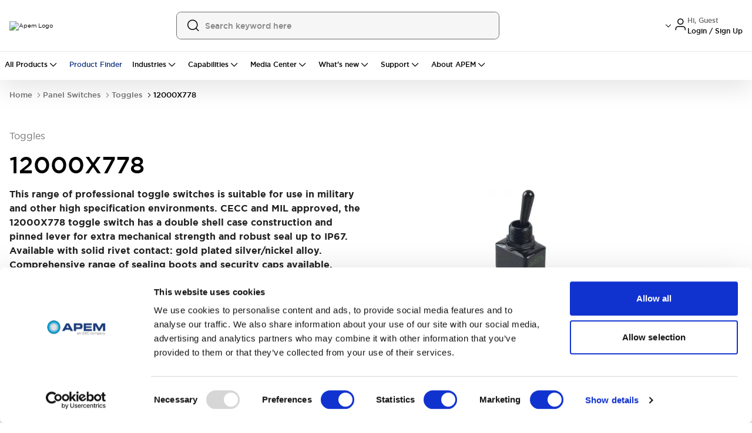

--- FILE ---
content_type: text/html; charset=utf-8
request_url: https://www.apem.com/en-us/panel-switches/toggles/12000x778
body_size: 126213
content:
<!DOCTYPE html><html lang="en-US" class="__variable_83f616 font-sans"><head><meta charSet="utf-8"/><meta name="viewport" content="width=device-width, initial-scale=1, maximum-scale=1, user-scalable=no"/><meta name="viewport" content="width=device-width, initial-scale=1.0, maximum-scale=1.0, user-scalable=no"/><link rel="preload" as="image" href="/images/Apem-Logo.png"/><link rel="preload" as="image" imageSrcSet="/_next/image?url=https%3A%2F%2Fapem.asset.akeneo.cloud%2Fvisuel%2Fmedia%2F12000X778.jpg&amp;w=384&amp;q=75 1x, /_next/image?url=https%3A%2F%2Fapem.asset.akeneo.cloud%2Fvisuel%2Fmedia%2F12000X778.jpg&amp;w=750&amp;q=75 2x"/><link rel="stylesheet" href="/_next/static/css/46642ad2321288b6.css" data-precedence="next"/><link rel="stylesheet" href="/_next/static/css/f79045af2611200e.css" data-precedence="next"/><link rel="stylesheet" href="/_next/static/css/7f6241c840012092.css" data-precedence="next"/><link rel="preload" as="script" fetchPriority="low" href="/_next/static/chunks/webpack-545c7547f26331ea.js"/><script src="/_next/static/chunks/4bd1b696-182b6b13bdad92e3.js" async=""></script><script src="/_next/static/chunks/1255-073da542de064359.js" async=""></script><script src="/_next/static/chunks/main-app-b72691eb4fce5603.js" async=""></script><script src="/_next/static/chunks/2619-04bc32f026a0d946.js" async=""></script><script src="/_next/static/chunks/1029-b6e345a333841a3a.js" async=""></script><script src="/_next/static/chunks/1213-2f298fcae1f15f65.js" async=""></script><script src="/_next/static/chunks/463-f7523bd39e65491d.js" async=""></script><script src="/_next/static/chunks/1356-55692d5ef6a323df.js" async=""></script><script src="/_next/static/chunks/80-17d6cd644aebd0e2.js" async=""></script><script src="/_next/static/chunks/4915-92ca5d35dd68e89c.js" async=""></script><script src="/_next/static/chunks/1389-77b2a53a5507364d.js" async=""></script><script src="/_next/static/chunks/8030-0d80a9a0a26b0d86.js" async=""></script><script src="/_next/static/chunks/2359-22829a496cc48c97.js" async=""></script><script src="/_next/static/chunks/app/global-error-5927ff4052daec77.js" async=""></script><script src="/_next/static/chunks/1b05fa19-ad6508f859384b5f.js" async=""></script><script src="/_next/static/chunks/818ab078-d56cd2f96c3b6da5.js" async=""></script><script src="/_next/static/chunks/5604-e6422b44b05cec5a.js" async=""></script><script src="/_next/static/chunks/4554-c06567e87601f5e8.js" async=""></script><script src="/_next/static/chunks/8350-e70464cb798dbb66.js" async=""></script><script src="/_next/static/chunks/7584-f6845f02e3a27483.js" async=""></script><script src="/_next/static/chunks/5735-b7f3370c51403bda.js" async=""></script><script src="/_next/static/chunks/181-2ca136080b944ae8.js" async=""></script><script src="/_next/static/chunks/3402-e1ab9be0646ba987.js" async=""></script><script src="/_next/static/chunks/2629-e23120fa61295e1d.js" async=""></script><script src="/_next/static/chunks/3404-cd3d42a03456ce23.js" async=""></script><script src="/_next/static/chunks/1727-4702cfa60b955c0f.js" async=""></script><script src="/_next/static/chunks/155-da050a90b4c21450.js" async=""></script><script src="/_next/static/chunks/9757-e57ff2ba3e6956b5.js" async=""></script><script src="/_next/static/chunks/6339-1ca9ec3288414a0a.js" async=""></script><script src="/_next/static/chunks/6784-dab04f77e78c3e16.js" async=""></script><script src="/_next/static/chunks/8988-0643285b689e15f1.js" async=""></script><script src="/_next/static/chunks/698-a3a28ee2a23c5a3a.js" async=""></script><script src="/_next/static/chunks/2389-dd40bda9a2e98bd9.js" async=""></script><script src="/_next/static/chunks/2931-211cff4ed8d30c82.js" async=""></script><script src="/_next/static/chunks/1969-121231399ac549fe.js" async=""></script><script src="/_next/static/chunks/2473-06c079c35dfd0433.js" async=""></script><script src="/_next/static/chunks/5923-ff08432e13caa21f.js" async=""></script><script src="/_next/static/chunks/2412-6bb235e93ae965c0.js" async=""></script><script src="/_next/static/chunks/7911-5633c4ac577e9337.js" async=""></script><script src="/_next/static/chunks/335-8e4c6d95a61d1c6e.js" async=""></script><script src="/_next/static/chunks/68-ea7ed55faf900062.js" async=""></script><script src="/_next/static/chunks/6728-80d950a7a4b17ed9.js" async=""></script><script src="/_next/static/chunks/8083-b9ef0f1a03df61e1.js" async=""></script><script src="/_next/static/chunks/4334-b1074e2b7b725b07.js" async=""></script><script src="/_next/static/chunks/2357-44ba4c63c3327dd5.js" async=""></script><script src="/_next/static/chunks/4338-6f8be8f32047a5b5.js" async=""></script><script src="/_next/static/chunks/1422-e521ac622b3631e5.js" async=""></script><script src="/_next/static/chunks/2168-6f4d0c9eb9eb05b9.js" async=""></script><script src="/_next/static/chunks/1282-a59d265bd86d1db5.js" async=""></script><script src="/_next/static/chunks/5854-48a9e9bd8f026b57.js" async=""></script><script src="/_next/static/chunks/2475-73dcb92a7509fdd2.js" async=""></script><script src="/_next/static/chunks/5160-cc64cf7bdd30a252.js" async=""></script><script src="/_next/static/chunks/6711-7aa13a3df448c261.js" async=""></script><script src="/_next/static/chunks/7167-6cadad89efe67609.js" async=""></script><script src="/_next/static/chunks/9956-5ab58e203e15b845.js" async=""></script><script src="/_next/static/chunks/556-f2d26ba80292a2e6.js" async=""></script><script src="/_next/static/chunks/9339-76a30ed43940c6cb.js" async=""></script><script src="/_next/static/chunks/9960-9984e0dbc55c7f3d.js" async=""></script><script src="/_next/static/chunks/8121-926fa7c6b95069ee.js" async=""></script><script src="/_next/static/chunks/4176-b6f9d668d52b802a.js" async=""></script><script src="/_next/static/chunks/6080-b47430c27bc9670a.js" async=""></script><script src="/_next/static/chunks/4118-d5dd087abe8215f1.js" async=""></script><script src="/_next/static/chunks/2397-e7a43486080ed77d.js" async=""></script><script src="/_next/static/chunks/8566-7a0bc9bddb8b45ef.js" async=""></script><script src="/_next/static/chunks/6100-cc93f13ed7970f32.js" async=""></script><script src="/_next/static/chunks/4036-9885fafa20ae9de1.js" async=""></script><script src="/_next/static/chunks/862-6b8e4f2c32c39192.js" async=""></script><script src="/_next/static/chunks/6416-c867aaa68826c998.js" async=""></script><script src="/_next/static/chunks/1930-c77eea3ad345f4c4.js" async=""></script><script src="/_next/static/chunks/1980-68c3f41c4699451e.js" async=""></script><script src="/_next/static/chunks/5755-6f1d580acf2752ca.js" async=""></script><script src="/_next/static/chunks/3068-c45ca4da89203fa0.js" async=""></script><script src="/_next/static/chunks/1130-9b37931656e02c9f.js" async=""></script><script src="/_next/static/chunks/9902-41ad9c4ada469fba.js" async=""></script><script src="/_next/static/chunks/9968-0df6a7253d1d578f.js" async=""></script><script src="/_next/static/chunks/8863-081e86b519b55275.js" async=""></script><script src="/_next/static/chunks/8620-cc82bc2097881f5e.js" async=""></script><script src="/_next/static/chunks/2485-8cb773fef0373272.js" async=""></script><script src="/_next/static/chunks/9950-41ca22c7f7b9541c.js" async=""></script><script src="/_next/static/chunks/40-7a930f68d6d78d27.js" async=""></script><script src="/_next/static/chunks/8278-94fce82fe29acac7.js" async=""></script><script src="/_next/static/chunks/6672-b082ac9131c8533e.js" async=""></script><script src="/_next/static/chunks/app/%5B...slug%5D/page-e97a5a5d71c66558.js" async=""></script><script src="/_next/static/chunks/3436-14d5c1959d9cbda2.js" async=""></script><script src="/_next/static/chunks/app/layout-c4bd3708c26f70d2.js" async=""></script><script src="/_next/static/chunks/app/page-e2f12ace536c21e5.js" async=""></script><link rel="preload" href="https://www.googletagmanager.com/gtm.js?id=GTM-T5M32GCR" as="script"/><link rel="preload" href="https://cdn.beschannels.com/js-sdk/collect-0.0.5.min.js" as="script"/><meta name="next-size-adjust" content=""/><meta name="robots" content="index,follow"/><link rel="preconnect" href="https://consent.cookiebot.com"/><link rel="dns-prefetch" href="https://consent.cookiebot.com"/><link rel="icon" href="/images/apem/favicon.ico" sizes="any"/><meta name="google-site-verification" content="XsUSGEHbsigIT-PIQ8TfKi1-ijkh4q4colz_DbP_PS0"/><meta name="msvalidate.01" content="A7F9221885F692111D25DCB5901CFFDD"/><title>12000X778 | APEM USA</title><meta name="description" content="Find reliable 12000x778 at APEM USA - designed for durable, efficient, and trusted industrial performance worldwide"/><link rel="canonical" href="https://www.apem.com/en-us/panel-switches/toggles/12000x778"/><meta property="og:title" content="12000X778 | APEM USA"/><meta property="og:description" content="Find reliable 12000x778 at APEM USA - designed for durable, efficient, and trusted industrial performance worldwide"/><meta property="og:url" content="https://www.apem.com/en-us/panel-switches/toggles/12000x778"/><meta property="og:image" content="https://images.ctfassets.net/b3qyjbtna6pj/5qjLqNKWZmA2NrZgpwfqxN/05bb9db5e67537c2e0e8c7eb796f1fba/header-apem-logo.png"/><meta name="twitter:card" content="summary"/><meta name="twitter:site" content="@IDECUSA"/><meta name="twitter:title" content="12000X778 | APEM USA"/><meta name="twitter:description" content="Find reliable 12000x778 at APEM USA - designed for durable, efficient, and trusted industrial performance worldwide"/><meta name="twitter:image" content="https://images.ctfassets.net/b3qyjbtna6pj/5qjLqNKWZmA2NrZgpwfqxN/05bb9db5e67537c2e0e8c7eb796f1fba/header-apem-logo.png"/><script>(self.__next_s=self.__next_s||[]).push([0,{"children":"\n                                      var gtmContainerId = 'GTM-T5M32GCR';\n                         \n                        function getCookie(name) {\n                          var value = \"; \" + document.cookie;\n                          var parts = value.split(\"; \" + name + \"=\");\n                          if (parts?.length === 2) return parts.pop().split(\";\").shift();\n                        }\n                         \n                        // Fetch Customer ID from SJSAE cookie\n                        var customerId = getCookie('SJSAE') || '';\n                        var SJSAE = '';               \n                        window.CustomerID = customerId;\n                        window.SJSAE = customerId;\n                         \n                        (function(w, d, s, l, i) {\n                          w[l] = w[l] || [];\n                          w[l].push({\n                            'gtm.start': new Date().getTime(),\n                            event: 'gtm.js'\n                          });\n                          w[l].push({\n                            'SJSAE': customerId\n                          });\n                          var f = d.getElementsByTagName(s)[0],\n                              j = d.createElement(s),\n                              dl = l != 'dataLayer' ? '&l=' + l : '';\n                          j.async = true;\n                          j.src = '//www.googletagmanager.com/gtm.js?id=' + i + dl;\n                          f.parentNode.insertBefore(j, f);\n                        })(window, document, 'script', 'dataLayer', gtmContainerId);\n                                    ","id":"gtm-script"}])</script><script src="/_next/static/chunks/polyfills-42372ed130431b0a.js" noModule=""></script><script>window[Symbol.for("InstantSearchInitialResults")] = {"prd_apem_products_en_priority_asc":{"state":{"facets":["Redundant_output_joy.en-US","accessories_ps_uni.en-US","acdc_led.en-US","actuation_force_pcb_uni.en-US","actuator_JOYS_UNI.en-US","actuator_and_terminals_ps_uni.en-US","actuator_colors_JOYS_UNI.en-US","actuator_colors_ps_uni.en-US","actuator_configuration_PS_UNI.en-US","actuator_diameter_ps_uni.en-US","actuator_marking_PS_UNI.en-US","actuator_marking_orientation_PS_UNI.en-US","actuator_option_PS_UNI.en-US","actuator_pcb.en-US","actuator_pcb_uni.en-US","actuator_shape_ps_uni.en-US","actuator_styles_ps_uni.en-US","actuator_sw.en-US","actuators_pcb_uni.en-US","actuators_ps_uni.en-US","additional_options_JOYS_UNI.en-US","applications.en-US","approvals.en-US","approvals_PCB_UNI.en-US","approvals_PS_UNI.en-US","approvals_sw.en-US","area_a_symbols_ps_uni.en-US","area_b_symbols_PS_UNI.en-US","area_m_symbols_PS_UNI.en-US","assembly_elements_PS_UNI.en-US","axis_JOYS_UNI.en-US","axis_joy.en-US","backlighting_JOYS_UNI.en-US","ball_color_JOYS_UNI.en-US","bezel_JOYS_UNI.en-US","bezel_PCB_UNI.en-US","bezel_PS_UNI.en-US","bezel_color_PCB_UNI.en-US","bezel_color_leds_uni.en-US","bezel_colors_PS_UNI.en-US","bezel_finish_leds_uni.en-US","bezel_led.en-US","bezel_style_led.en-US","bezel_style_leds_uni.en-US","body_JOYS_UNI.en-US","boot_JOYS_UNI.en-US","bushing_actuator_configurations_PS_UNI.en-US","bushing_actuator_materials_ps_uni.en-US","bushing_bezel_PS_UNI.en-US","bushing_bezel_finish_PS_UNI.en-US","bushing_color_ps_uni.en-US","bushing_configuration_PS_UNI.en-US","bushing_diameters_ps_uni.en-US","bushing_finish_PS_UNI.en-US","bushing_materials_ps_uni.en-US","bushing_operator_PS_UNI.en-US","bushing_shapes_PS_UNI.en-US","buttons_JOYS_UNI.en-US","cap_PCB_UNI.en-US","cap_color_PCB_UNI.en-US","caps_pcb.en-US","case_color_PS_UNI.en-US","case_ps_uni.en-US","category.en-US","center_detect_JOYS_UNI.en-US","center_m_leds_PS_UNI.en-US","centering_JOYS_UNI.en-US","centering_joy.en-US","color_PCB_UNI.en-US","color_bottom_PCB_UNI.en-US","color_bottom_PS_UNI.en-US","color_led.en-US","color_of_stripes_PS_UNI.en-US","color_top_PCB_UNI.en-US","color_top_PS_UNI.en-US","colors_PCB_UNI.en-US","colors_PS_UNI.en-US","colors_materials_PS_UNI.en-US","configuration_JOYS_UNI.en-US","connections_for_function_4_ps_uni.en-US","connections_ps_uni.en-US","contact_materials_ps_uni.en-US","contact_type_ps_uni.en-US","contacts_JOYS_UNI.en-US","contacts_pcb_uni.en-US","custom_options_leds_uni.en-US","cut_out_orientation_PS_UNI.en-US","cut_out_type_PS_UNI.en-US","cutout_sw.en-US","decoding_JOYS_UNI.en-US","detail_color_JOYS_UNI.en-US","diameter_PS_UNI.en-US","diameter_led.en-US","direction_PCB_UNI.en-US","document_type.en-US","electrical_functions_PCB_UNI.en-US","electrical_functions_ps_uni.en-US","environmental_joy.en-US","faceplate_JOYS_UNI.en-US","family.en-US","finish_ps_uni.en-US","fluorescent_tip_ps_uni.en-US","flying_lead_cable_length_ps_uni.en-US","flying_lead_protection_PCB_UNI.en-US","flying_lead_protection_ps_uni.en-US","format_JOYS_UNI.en-US","frame_color_PS_UNI.en-US","frame_colors_ps_uni.en-US","frame_type_ps_uni.en-US","front_buttons_JOYS_UNI.en-US","function_PCB_UNI.en-US","function_pcb.en-US","gain_JOYS_UNI.en-US","handle_JOYS_UNI.en-US","handle_PCB_UNI.en-US","handle_color_JOYS_UNI.en-US","hardware_PS_UNI.en-US","height_PCB_UNI.en-US","illuminated_window_PS_UNI.en-US","illumination_JOYS_UNI.en-US","illumination_PCB_UNI.en-US","illumination_pcb.en-US","illumination_ps_uni.en-US","illumination_sw.en-US","index_trigger_guard_JOYS_UNI.en-US","insert_color_JOYS_UNI.en-US","insert_type_sol_uni.en-US","insulating_caps_ps_uni.en-US","joystick_sol_uni.en-US","key_PS_UNI.en-US","key_options_PS_UNI.en-US","knob_sol_uni.en-US","lamp_PS_UNI.en-US","lamp_wiring_PS_UNI.en-US","laser_marking_PS_UNI.en-US","led_PCB_UNI.en-US","led_color_JOYS_UNI.en-US","led_color_PCB_UNI.en-US","led_color_leds_uni.en-US","led_color_ps_uni.en-US","led_control_and_no_of_poles_ps_uni.en-US","led_functions_ps_uni.en-US","led_resistors_PCB_UNI.en-US","led_resistors_ps_uni.en-US","led_voltage_ps_uni.en-US","leds_PS_UNI.en-US","legend_PCB_UNI.en-US","legend_color_PCB_UNI.en-US","legend_type_PCB_UNI.en-US","lens_PCB_UNI.en-US","lens_color_PCB_UNI.en-US","lens_color_PS_UNI.en-US","lens_color_leds_uni.en-US","lever_JOYS_UNI.en-US","lever_boot_JOYS_UNI.en-US","lever_finish_ps_uni.en-US","lever_locking_styles_ps_uni.en-US","lever_operation_JOYS_UNI.en-US","levers_PCB_UNI.en-US","levers_ps_uni.en-US","limiter_JOYS_UNI.en-US","linked_series.en-US","locking_lever_special_finish_ps_uni.en-US","locking_levers_ps_uni.en-US","lower_legend_PCB_UNI.en-US","maintained_PS_UNI.en-US","marking_JOYS_UNI.en-US","marking_code_JOYS_UNI.en-US","marking_code_ps_uni.en-US","marking_color_JOYS_UNI.en-US","marking_color_ps_uni.en-US","marking_orientation_JOYS_UNI.en-US","marking_orientation_ps_uni.en-US","marking_technology_PS_UNI.en-US","marking_type_ps_uni.en-US","markings_ps_uni.en-US","materials_PS_UNI.en-US","max_current_sw.en-US","mechanical_JOYS_UNI.en-US","mechanical_function_PS_UNI.en-US","model_JOYS_UNI.en-US","model_ps_uni.en-US","models_terminals_ps_uni.en-US","modifier_JOYS_UNI.en-US","modifier_PCB_UNI.en-US","module_PCB_UNI.en-US","module_cap_PCB_UNI.en-US","momentary_PCB_UNI.en-US","momentary_for_function_4_ps_uni.en-US","momentary_ps_uni.en-US","mounting_JOYS_UNI.en-US","mounting_PCB_UNI.en-US","mounting_accessories_PS_UNI.en-US","mounting_bezel_JOYS_UNI.en-US","mounting_bezel_PCB_UNI.en-US","mounting_bezel_PS_UNI.en-US","mounting_hole_leds_uni.en-US","mounting_joy.en-US","mounting_led.en-US","mounting_pcb.en-US","mounting_ps_uni.en-US","mounting_style_JOYS_UNI.en-US","mounting_sw.en-US","non_illuminated_contacts_PS_UNI.en-US","non_illuminated_electrical_functions_PS_UNI.en-US","non_illuminated_frame_color_PS_UNI.en-US","non_illuminated_lamp_PS_UNI.en-US","non_illuminated_lens_color_PS_UNI.en-US","non_illuminated_marking_PS_UNI.en-US","non_illuminated_rocker_PS_UNI.en-US","non_illuminated_rocker_colors_PS_UNI.en-US","non_illuminated_series_PS_UNI.en-US","non_illuminated_terminals_PS_UNI.en-US","number_of_buttons_sol_uni.en-US","number_of_columns_sol_uni.en-US","number_of_keys_sol_uni.en-US","number_of_lines_sol_uni.en-US","number_of_poles_ps_uni.en-US","number_of_positions_PS_UNI.en-US","number_of_ways_PCB_UNI.en-US","operating_force_JOYS_UNI.en-US","operating_force_ps_uni.en-US","operating_torque_JOYS_UNI.en-US","operation_JOYS_UNI.en-US","operator_presence_paddle_JOYS_UNI.en-US","operator_type_PS_UNI.en-US","operators_PS_UNI.en-US","option_color_PCB_UNI.en-US","options_PCB_UNI.en-US","options_leds_uni.en-US","options_ps_uni.en-US","output_logic_joy.en-US","output_options_JOYS_UNI.en-US","output_voltage_ps_uni.en-US","overall_height_PCB_UNI.en-US","overmolding_colors_ps_uni.en-US","packaging_PCB_UNI.en-US","paddle_joys_uni.en-US","panel_mount_JOYS_UNI.en-US","pins_PCB_UNI.en-US","plunger_PCB_UNI.en-US","plunger_colors_ps_uni.en-US","plungers_ps_uni.en-US","poles_JOYS_UNI.en-US","poles_PCB_UNI.en-US","positioning_pins_PCB_UNI.en-US","positions_PS_UNI.en-US","pots_JOYS_UNI.en-US","pots_PCB_UNI.en-US","power_JOYS_UNI.en-US","print_PCB_UNI.en-US","print_color_PCB_UNI.en-US","print_type_PCB_UNI.en-US","protection_guard_leds_uni.en-US","protection_guards_PS_UNI.en-US","ratings_PS_UNI.en-US","regulator_ps_uni.en-US","resolution_JOYS_UNI.en-US","ring_PCB_UNI.en-US","ring_colors_PCB_UNI.en-US","ring_colors_ps_uni.en-US","rocker_PS_UNI.en-US","rocker_color_ps_uni.en-US","rocker_colors_ps_uni.en-US","rocker_shapes_ps_uni.en-US","rockers_PCB_UNI.en-US","screen_option_PS_UNI.en-US","sealing_JOYS_UNI.en-US","sealing_PCB_UNI.en-US","sealing_boot_PCB_UNI.en-US","sealing_led.en-US","sealing_leds_uni.en-US","sealing_pcb.en-US","sealing_ps_uni.en-US","sealing_sw.en-US","sensing_JOYS_UNI.en-US","sensitivity_ps_uni.en-US","series_PCB_UNI.en-US","series_PS_UNI.en-US","series_sol_uni.en-US","shapes_PCB_UNI.en-US","shapes_PS_UNI.en-US","side_a_lamps_PS_UNI.en-US","side_a_leds_ps_uni.en-US","side_a_lens_color_PS_UNI.en-US","side_b_lamps_PS_UNI.en-US","side_b_leds_ps_uni.en-US","side_b_lens_color_PS_UNI.en-US","side_buttons_JOYS_UNI.en-US","size_leds_uni.en-US","size_sol_uni.en-US","spacer_PCB_UNI.en-US","spacing_PCB_UNI.en-US","special_lever_ps_uni.en-US","special_model_PS_UNI.en-US","special_models_ps_uni.en-US","special_options_2_PCB_UNI.en-US","special_options_PCB_UNI.en-US","special_options_ps_uni.en-US","special_sol_uni.en-US","spring_JOYS_UNI.en-US","spring_PCB_UNI.en-US","spring_tension_JOYS_UNI.en-US","status_indicator_ps_uni.en-US","style_PCB_UNI.en-US","surface_adhesive_ps_uni.en-US","switch_JOYS_UNI.en-US","switch_PCB_UNI.en-US","switch_block_PS_UNI.en-US","switch_function_PCB_UNI.en-US","switch_guard_type_PS_UNI.en-US","switch_type_PS_UNI.en-US","switches_JOYS_UNI.en-US","switches_PCB_UNI.en-US","switching_JOYS_UNI.en-US","switching_points_JOYS_UNI.en-US","symbols_ps_uni.en-US","tab_shape_JOYS_UNI.en-US","tape_PCB_UNI.en-US","techno_joy.en-US","temp_joy_C.en-US","temp_joy_F.en-US","terminal_options_PS_UNI.en-US","terminal_spacing_PS_UNI.en-US","terminal_type_led.en-US","terminals_PCB_UNI.en-US","terminals_and_bushing_PS_UNI.en-US","terminals_case_and_bushing_PCB_UNI.en-US","terminals_case_and_bushing_ps_uni.en-US","terminals_leds_uni.en-US","terminals_mounting_ps_uni.en-US","terminals_ps_uni.en-US","terminals_with_barrier_PS_UNI.en-US","termination_JOYS_UNI.en-US","thickness_PCB_UNI.en-US","top_buttons_JOYS_UNI.en-US","type_PCB_UNI.en-US","type_PS_UNI.en-US","type_joy.en-US","type_leds_uni.en-US","type_of_illumination_leds_uni.en-US","type_of_illumination_voltage_PS_UNI.en-US","upper_legend_PCB_UNI.en-US","version_PCB_UNI.en-US","version_ps_uni.en-US","voltage_led.en-US","voltage_leds_uni.en-US","washable_PCB_UNI.en-US","wheel_colors_JOYS_UNI.en-US","wheel_shape_JOYS_UNI.en-US","wiring_PS_UNI.en-US","x778_ps_uni.en-US"],"disjunctiveFacets":[],"hierarchicalFacets":[],"facetsRefinements":{},"facetsExcludes":{},"disjunctiveFacetsRefinements":{},"numericRefinements":{},"tagRefinements":[],"hierarchicalFacetsRefinements":{},"index":"prd_apem_products_en_priority_asc","filters":"indexType:\"product\" AND series_path.en-US:\"12000x778\"","optionalFilters":[],"hitsPerPage":12,"page":0,"maxValuesPerFacet":20,"query":"","highlightPreTag":"__ais-highlight__","highlightPostTag":"__/ais-highlight__","clickAnalytics":true,"userToken":"anonymous-8d8be6ff-b1b5-443f-aeeb-6e02ffe83ced"},"results":[{"hits":[{"indexType":"product","enabled":true,"part_number":"12269-3VX778","product_name":{"de":"12269-3VX778","en-US":"12269-3VX778","fr":"12269-3VX778","zh":"12269-3VX778"},"path":{"de":"12269-3vx778","en-US":"12269-3vx778","fr":"12269-3vx778","zh":"12269-3vx778"},"seo_title":{"de":"12269-3VX778","en-US":"12269-3VX778","fr":"12269-3VX778","zh":"12269-3VX778"},"metadata_description":{"de":"Die 12269-3VX778 Panel-Schalter ist eine vielseitige und zuverlässige Lösung für verschiedene elektrische Anwendungen. Mit ihren vier Stangen bietet sie eine hervorragende Leistung und Stabilität. Der Schalter bietet mehrere elektrische Funktionen, die es Benutzern ermöglichen, zwischen EIN, AUS und EIN-Positionen einfach umzuschalten. Ihre drei verriegelten Positionen gewährleisten eine sichere und präzise Bedienung. Ob Sie Beleuchtung, Motoren oder andere elektrische Geräte steuern möchten, der 12269-3VX778 Panel-Schalter ist die perfekte Wahl.","en-US":"The 12269-3VX778 Panel Switch is a versatile and reliable solution for various electrical applications. With its four poles, it provides excellent performance and stability. The switch offers multiple electrical functions, allowing users to easily toggle between ON, OFF, and ON positions. Its three locked positions ensure secure and precise operation. Whether you need to control lighting, motors, or other electrical devices, the 12269-3VX778 Panel Switch is the perfect choice.","fr":"Le 12269-3VX778 est un Interrupteur à levier qui convient à de nombreuses applications électriques. Avec ses quatre pôles, il offre des performances et une stabilité optimales. Cet interrupteur propose plusieurs fonctions électriques, permettant aux utilisateurs de basculer facilement entre les positions MARCHE, ARRÊT et MARCHE. Ses trois positions verrouillées assurent un fonctionnement sécurisé et précis. Que vous ayez besoin de contrôler l'éclairage, les moteurs ou d'autres appareils électriques, le 12269-3VX778 est le choix idéal.","zh":"12269-3VX778钮子开关是各种电气应用的多功能可靠解决方案。具有四极数，它提供出色的性能和稳定性。该开关提供多种电气功能，用户可以轻松切换到开、关和开位置。其三个锁定位置确保安全和精确的操作。无论您需要控制照明、电机还是其他电气设备，12269-3VX778钮子开关是理想的选择。"},"description":{"de":"Die 12269-3VX778 Panel-Schalter ist eine vielseitige und zuverlässige Lösung für verschiedene elektrische Anwendungen. Mit ihren vier Stangen bietet sie eine hervorragende Leistung und Stabilität. Der Schalter bietet mehrere elektrische Funktionen, die es Benutzern ermöglichen, zwischen EIN, AUS und EIN-Positionen einfach umzuschalten. Ihre drei verriegelten Positionen gewährleisten eine sichere und präzise Bedienung. Ob Sie Beleuchtung, Motoren oder andere elektrische Geräte steuern möchten, der 12269-3VX778 Panel-Schalter ist die perfekte Wahl.","en-US":"The 12269-3VX778 Panel Switch is a versatile and reliable solution for various electrical applications. With its four poles, it provides excellent performance and stability. The switch offers multiple electrical functions, allowing users to easily toggle between ON, OFF, and ON positions. Its three locked positions ensure secure and precise operation. Whether you need to control lighting, motors, or other electrical devices, the 12269-3VX778 Panel Switch is the perfect choice.","fr":"Le 12269-3VX778 est un Interrupteur à levier qui convient à de nombreuses applications électriques. Avec ses quatre pôles, il offre des performances et une stabilité optimales. Cet interrupteur propose plusieurs fonctions électriques, permettant aux utilisateurs de basculer facilement entre les positions MARCHE, ARRÊT et MARCHE. Ses trois positions verrouillées assurent un fonctionnement sécurisé et précis. Que vous ayez besoin de contrôler l'éclairage, les moteurs ou d'autres appareils électriques, le 12269-3VX778 est le choix idéal.","zh":"12269-3VX778钮子开关是各种电气应用的多功能可靠解决方案。具有四极数，它提供出色的性能和稳定性。该开关提供多种电气功能，用户可以轻松切换到开、关和开位置。其三个锁定位置确保安全和精确的操作。无论您需要控制照明、电机还是其他电气设备，12269-3VX778钮子开关是理想的选择。"},"media_url":{"listing_image":"https://apem.asset.akeneo.cloud/visuel/media/straight_4_lock.jpg","image_type":"static","alt":{"de":"12269-3VX778","en-US":"12269-3VX778","fr":"12269-3VX778","zh":"12269-3VX778"}},"features":{"de":"• Anzugsdrehmoment: max. 1,5Nm (1.10 Ft.lb) an Mutter angreifend\n• Plattenstärke: 8mm (.314) max. - 3mm (.118) min.\n• Elektrische Lebensdauer:\n- Bei 4A 28VDC :\n20.000 Zyklen (10.000 für Funktionen 5, 4-1R, 4-2R)\n- bei Niederspannung (50mV 10mA) :\n150.000 Zyklen (Schalter mit 2 Dauerstellungen)\n100.000 Zyklen (Schalter mit 3 Dauerstellungen)\n50.000 Zyklen (tastende Funktionen 7, 8, 4-1R, 4-2R, 5)","en-US":"• Torque : 1,50 Nm (1.10 Ft.lb) max. applied to nut\n• Panel thickness : 8 mm (.314) max. - 3 mm (.118) min.\n• Electrical life :\n- At 4A 28VDC :\n20.000 cycles (10.000 for functions 5, 4-1R, 4-2R)\n- At low level (50mV 10mA) :\n150.000 cycles (switches with 2 maintained positions)\n100.000 cycles (switches with 3 maintained positions)\n50.000 cycles (momentary functions 7, 8, 4-1R, 4-2R, 5)","fr":"• Couple de serrage : 1,50 Nm maxi. appliqué à l’écrou\n• Epaisseur du panneau : 8 mm (.314) maxi. - 3 mm (.118) mini.\n• Durée de vie électrique :\n- Sous 4A 28Vcc : 20 000 cycles (10 000 pour les fonctions 5, 4-1R, 4-2R)\n- A faible niveau (50mV 10mA) :\n150 000 cycles (modèles à 2 positions stables)\n100 000 cycles (modèles à 3 positions stables)\n50 000 cycles (fonctions momentanées 7, 8, 4-1R, 4-2R, 5)","zh":"• 扭矩：最大1.50 Nm (1.10 Ft.lb)。应用于螺母 \n • 面板厚度：最大 8 mm (.314)。 - 3 毫米 (.118) 分钟。 \n • 电气寿命： - 4A 28VDC：20,000 次循环（功能 5、4-1R、4-2R 为 10,000 次） - 低电平 (50mV 10mA)：150,000 次循环（开关保持 2 个位置） 100,000 次循环（开关保持 3 个位置）50.000 次循环（瞬时功能 7、8、4-1R、4-2R、5）"},"family":{"de":"Schalter für Frontplatten","en-US":"Panel switches","fr":"Interrupteurs panneau","zh":"面板开关"},"family_path":{"de":"schalter-fur-frontplatten","en-US":"panel-switches","fr":"interrupteurs-panneau","zh":"panel-switches"},"category":{"de":"Hebelschalter","en-US":"Toggles","fr":"Interrupteurs à levier","zh":"钮子开关"},"category_path":{"de":"hebelschalter","en-US":"toggles","fr":"interrupteurs-a-levier","zh":"toggles"},"series":{"de":" 12000X778","en-US":"12000X778 ","fr":" 12000X778","zh":"12000X778 "},"series_path":{"de":"12000x778","en-US":"12000x778","fr":"12000x778","zh":"12000x778"},"series_code":"12000X778","discontinued":false,"documents":{"3d_file":[{"title":{"en-US":"APEM_switches_12000X778_step_271","de":"APEM_switches_12000X778_step_271","fr":"APEM_switches_12000X778_step_271","zh":"APEM_switches_12000X778_step_271"},"type":"zip","file_code":"86124acf6846945a93fccceb87950ae6a2d44681_APEM_switches_12000X778_step.271.zip","updated_date":"2025-09-13"}]},"facet_labels":{"x778_ps_uni":{"en-US":"X778","de":"X778","fr":"X778","zh":"X778"},"levers_ps_uni":{"de":"Hebel","en-US":"Levers","fr":"Leviers","zh":"杠杆"},"fluorescent_tip_ps_uni":{"de":"Fluoreszierende Spitze","en-US":"Fluorescent Tip","fr":"Pointe fluorescente","zh":"荧光尖端"},"number_of_poles_ps_uni":{"de":"Anzahl der Stangen","en-US":"Number Of Poles","fr":"Nombre de pôles","zh":"极数"},"electrical_functions_ps_uni":{"de":"Elektrische Funktionen","en-US":"Electrical Functions","fr":"Fonctions électriques","zh":"电气功能"},"terminals_and_bushing_PS_UNI":{"de":"Klemmen und Buchse","en-US":"Terminals And Bushing","fr":"Terminaux et douille","zh":"终端和衬套"}},"x778_ps_uni":{"de":"Schwarz","en-US":"High Performance Fully Sealed Black Switches","fr":"Noir","zh":"高性能全密封黑色开关"},"levers_ps_uni":{"de":"3 verriegelte Positionen","en-US":"3 Locked Positions","fr":"3 positions verrouillées","zh":"3个锁定位置"},"fluorescent_tip_ps_uni":{"de":"Keiner","en-US":"None","fr":"Aucun","zh":"无"},"number_of_poles_ps_uni":{"de":"vier Pfosten","en-US":"Four Poles","fr":"quatre poteaux","zh":"四根杆"},"electrical_functions_ps_uni":{"de":"ON OFF ON","en-US":"ON OFF ON","fr":"ON OFF ON","zh":"开 关 开"},"terminals_and_bushing_PS_UNI":{"de":"Reiner PC","en-US":"Straight PC","fr":"Pc droit","zh":"直型电脑"},"apem_key_features":[{"de":"X778: Schwarz","en-US":"X778: High Performance Fully Sealed Black Switches","fr":"X778: Noir","zh":"X778: 高性能全密封黑色开关"},{"de":"Hebel: 3 verriegelte Positionen","en-US":"Levers: 3 Locked Positions","fr":"Leviers: 3 positions verrouillées","zh":"杠杆: 3个锁定位置"},{"de":"Fluoreszierende Spitze: Keiner","en-US":"Fluorescent Tip: None","fr":"Pointe fluorescente: Aucun","zh":"荧光尖端: 无"},{"de":"Anzahl der Stangen: vier Pfosten","en-US":"Number Of Poles: Four Poles","fr":"Nombre de pôles: quatre poteaux","zh":"极数: 四根杆"},{"de":"Elektrische Funktionen: ON OFF ON","en-US":"Electrical Functions: ON OFF ON","fr":"Fonctions électriques: ON OFF ON","zh":"电气功能: 开 关 开"},{"de":"Klemmen und Buchse: Reiner PC","en-US":"Terminals And Bushing: Straight PC","fr":"Terminaux et douille: Pc droit","zh":"终端和衬套: 直型电脑"}],"priority":1,"created_timestamp":1663339228,"updated_timestamp":1768580129,"objectID":"12269-3VX778","_highlightResult":{"part_number":{"value":"12269-3VX778","matchLevel":"none","matchedWords":[]},"product_name":{"de":{"value":"12269-3VX778","matchLevel":"none","matchedWords":[]},"en-US":{"value":"12269-3VX778","matchLevel":"none","matchedWords":[]},"fr":{"value":"12269-3VX778","matchLevel":"none","matchedWords":[]},"zh":{"value":"12269-3VX778","matchLevel":"none","matchedWords":[]}},"series":{"de":{"value":" 12000X778","matchLevel":"none","matchedWords":[]},"en-US":{"value":"12000X778 ","matchLevel":"none","matchedWords":[]},"fr":{"value":" 12000X778","matchLevel":"none","matchedWords":[]},"zh":{"value":"12000X778 ","matchLevel":"none","matchedWords":[]}},"series_code":{"value":"12000X778","matchLevel":"none","matchedWords":[]}}},{"indexType":"product","enabled":true,"part_number":"12269-038X778","product_name":{"de":"12269-038X778","en-US":"12269-038X778","fr":"12269-038X778","zh":"12269-038X778"},"path":{"de":"12269-038x778","en-US":"12269-038x778","fr":"12269-038x778","zh":"12269-038x778"},"seo_title":{"de":"12269-038X778","en-US":"12269-038X778","fr":"12269-038X778","zh":"12269-038X778"},"metadata_description":{"de":"Der 12269-038X778 Panel-Schalter ist ein vielseitiger und zuverlässiger Kippschalter mit vier Stangen. Er bietet eine nahtlose Umschaltung zwischen den Positionen EIN, AUS und EIN, was ihn ideal für verschiedene elektrische Funktionen macht. Mit seinem Standard-Hebel-Design ermöglicht dieser Panel-Schalter eine einfache Bedienung und effiziente Steuerung. Rüsten Sie Ihr elektrisches System mit dem 12269-038X778 Panel-Schalter für eine unübertroffene Leistung und Langlebigkeit auf.","en-US":"The 12269-038X778 Panel Switch is a versatile and reliable toggle switch with four poles. It offers seamless switching between ON, OFF, and ON positions, making it ideal for various electrical functions. With its standard lever design, this panel switch ensures easy operation and efficient control. Upgrade your electrical system with the 12269-038X778 Panel Switch for unmatched performance and durability.","fr":"Le 12269-038X778 est un interrupteur à levier polyvalent et fiable, doté de quatre pôles. Il permet une commutation sans faille entre les positions MARCHE, ARRÊT et MARCHE, ce qui le rend idéal pour diverses fonctions électriques. Avec son design de levier standard, cet interrupteur à levier assure une utilisation facile et un contrôle efficace. Améliorez votre système électrique avec le 12269-038X778 pour des performances et une durabilité inégalées.","zh":"12269-038X778钮子开关是一款功能多样且可靠的开关，具有四极。它可以无缝切换到“开启”、“关闭”和“开启”位置，非常适用于各种电气功能。该钮子开关采用标准杠杆设计，操作简便且控制效率高。选择12269-038X778钮子开关，升级您的电气系统，享受卓越的性能和耐用性。"},"description":{"de":"Der 12269-038X778 Panel-Schalter ist ein vielseitiger und zuverlässiger Kippschalter mit vier Stangen. Er bietet eine nahtlose Umschaltung zwischen den Positionen EIN, AUS und EIN, was ihn ideal für verschiedene elektrische Funktionen macht. Mit seinem Standard-Hebel-Design ermöglicht dieser Panel-Schalter eine einfache Bedienung und effiziente Steuerung. Rüsten Sie Ihr elektrisches System mit dem 12269-038X778 Panel-Schalter für eine unübertroffene Leistung und Langlebigkeit auf.","en-US":"The 12269-038X778 Panel Switch is a versatile and reliable toggle switch with four poles. It offers seamless switching between ON, OFF, and ON positions, making it ideal for various electrical functions. With its standard lever design, this panel switch ensures easy operation and efficient control. Upgrade your electrical system with the 12269-038X778 Panel Switch for unmatched performance and durability.","fr":"Le 12269-038X778 est un interrupteur à levier polyvalent et fiable, doté de quatre pôles. Il permet une commutation sans faille entre les positions MARCHE, ARRÊT et MARCHE, ce qui le rend idéal pour diverses fonctions électriques. Avec son design de levier standard, cet interrupteur à levier assure une utilisation facile et un contrôle efficace. Améliorez votre système électrique avec le 12269-038X778 pour des performances et une durabilité inégalées.","zh":"12269-038X778钮子开关是一款功能多样且可靠的开关，具有四极。它可以无缝切换到“开启”、“关闭”和“开启”位置，非常适用于各种电气功能。该钮子开关采用标准杠杆设计，操作简便且控制效率高。选择12269-038X778钮子开关，升级您的电气系统，享受卓越的性能和耐用性。"},"media_url":{"listing_image":"https://apem.asset.akeneo.cloud/visuel/media/straight_4_stand_tip.jpg","image_type":"static","alt":{"de":"12269-038X778","en-US":"12269-038X778","fr":"12269-038X778","zh":"12269-038X778"}},"features":{"de":"• Anzugsdrehmoment: max. 1,5Nm (1.10 Ft.lb) an Mutter angreifend\n• Plattenstärke: 8mm (.314) max. - 3mm (.118) min.\n• Elektrische Lebensdauer:\n- Bei 4A 28VDC :\n20.000 Zyklen (10.000 für Funktionen 5, 4-1R, 4-2R)\n- bei Niederspannung (50mV 10mA) :\n150.000 Zyklen (Schalter mit 2 Dauerstellungen)\n100.000 Zyklen (Schalter mit 3 Dauerstellungen)\n50.000 Zyklen (tastende Funktionen 7, 8, 4-1R, 4-2R, 5)","en-US":"• Torque : 1,50 Nm (1.10 Ft.lb) max. applied to nut\n• Panel thickness : 8 mm (.314) max. - 3 mm (.118) min.\n• Electrical life :\n- At 4A 28VDC :\n20.000 cycles (10.000 for functions 5, 4-1R, 4-2R)\n- At low level (50mV 10mA) :\n150.000 cycles (switches with 2 maintained positions)\n100.000 cycles (switches with 3 maintained positions)\n50.000 cycles (momentary functions 7, 8, 4-1R, 4-2R, 5)","fr":"• Couple de serrage : 1,50 Nm maxi. appliqué à l’écrou\n• Epaisseur du panneau : 8 mm (.314) maxi. - 3 mm (.118) mini.\n• Durée de vie électrique :\n- Sous 4A 28Vcc : 20 000 cycles (10 000 pour les fonctions 5, 4-1R, 4-2R)\n- A faible niveau (50mV 10mA) :\n150 000 cycles (modèles à 2 positions stables)\n100 000 cycles (modèles à 3 positions stables)\n50 000 cycles (fonctions momentanées 7, 8, 4-1R, 4-2R, 5)","zh":"• 扭矩：最大1.50 Nm (1.10 Ft.lb)。应用于螺母 \n • 面板厚度：最大 8 mm (.314)。 - 3 毫米 (.118) 分钟。 \n • 电气寿命： - 4A 28VDC：20,000 次循环（功能 5、4-1R、4-2R 为 10,000 次） - 低电平 (50mV 10mA)：150,000 次循环（开关保持 2 个位置） 100,000 次循环（开关保持 3 个位置）50.000 次循环（瞬时功能 7、8、4-1R、4-2R、5）"},"family":{"de":"Schalter für Frontplatten","en-US":"Panel switches","fr":"Interrupteurs panneau","zh":"面板开关"},"family_path":{"de":"schalter-fur-frontplatten","en-US":"panel-switches","fr":"interrupteurs-panneau","zh":"panel-switches"},"category":{"de":"Hebelschalter","en-US":"Toggles","fr":"Interrupteurs à levier","zh":"钮子开关"},"category_path":{"de":"hebelschalter","en-US":"toggles","fr":"interrupteurs-a-levier","zh":"toggles"},"series":{"de":" 12000X778","en-US":"12000X778 ","fr":" 12000X778","zh":"12000X778 "},"series_path":{"de":"12000x778","en-US":"12000x778","fr":"12000x778","zh":"12000x778"},"series_code":"12000X778","discontinued":false,"documents":{"3d_file":[{"title":{"en-US":"APEM_switches_12000X778_step_271","de":"APEM_switches_12000X778_step_271","fr":"APEM_switches_12000X778_step_271","zh":"APEM_switches_12000X778_step_271"},"type":"zip","file_code":"86124acf6846945a93fccceb87950ae6a2d44681_APEM_switches_12000X778_step.271.zip","updated_date":"2025-09-13"}]},"facet_labels":{"levers_ps_uni":{"de":"Hebel","en-US":"Levers","fr":"Leviers","zh":"杠杆"},"approvals_PS_UNI":{"en-US":"Approvals","fr":"Approbations","de":"Zulassungen","zh":"认证 "},"fluorescent_tip_ps_uni":{"de":"Fluoreszierende Spitze","en-US":"Fluorescent Tip","fr":"Pointe fluorescente","zh":"荧光尖端"},"number_of_poles_ps_uni":{"de":"Anzahl der Stangen","en-US":"Number Of Poles","fr":"Nombre de pôles","zh":"极数"},"electrical_functions_ps_uni":{"de":"Elektrische Funktionen","en-US":"Electrical Functions","fr":"Fonctions électriques","zh":"电气功能"},"terminals_and_bushing_PS_UNI":{"de":"Klemmen und Buchse","en-US":"Terminals And Bushing","fr":"Terminaux et douille","zh":"终端和衬套"}},"levers_ps_uni":{"de":"Standard","en-US":"Standard","fr":"Standard","zh":"标准"},"approvals_PS_UNI":{"de":"Keine Genehmigung der Agentur erforderlich.","en-US":"No Agency Approval Required","fr":"Aucune approbation d'agence requise.","zh":"无需机构批准"},"fluorescent_tip_ps_uni":{"de":"Weißer Leuchtstoffstift zum Hebel","en-US":"White Fluorescent Tip-to-Lever","fr":"Blanc fluorescent à levier","zh":"白色荧光笔尖到杠杆"},"number_of_poles_ps_uni":{"de":"vier Pfosten","en-US":"Four Poles","fr":"quatre poteaux","zh":"四根杆"},"electrical_functions_ps_uni":{"de":"ON OFF ON","en-US":"ON OFF ON","fr":"ON OFF ON","zh":"开 关 开"},"terminals_and_bushing_PS_UNI":{"de":"Reiner PC","en-US":"Straight PC","fr":"Pc droit","zh":"直型电脑"},"apem_key_features":[{"de":"Hebel: Standard","en-US":"Levers: Standard","fr":"Leviers: Standard","zh":"杠杆: 标准"},{"de":"Zulassungen: Keine Genehmigung der Agentur erforderlich.","en-US":"Approvals: No Agency Approval Required","fr":"Approbations: Aucune approbation d'agence requise.","zh":"认证 : 无需机构批准"},{"de":"Fluoreszierende Spitze: Weißer Leuchtstoffstift zum Hebel","en-US":"Fluorescent Tip: White Fluorescent Tip-to-Lever","fr":"Pointe fluorescente: Blanc fluorescent à levier","zh":"荧光尖端: 白色荧光笔尖到杠杆"},{"de":"Anzahl der Stangen: vier Pfosten","en-US":"Number Of Poles: Four Poles","fr":"Nombre de pôles: quatre poteaux","zh":"极数: 四根杆"},{"de":"Elektrische Funktionen: ON OFF ON","en-US":"Electrical Functions: ON OFF ON","fr":"Fonctions électriques: ON OFF ON","zh":"电气功能: 开 关 开"},{"de":"Klemmen und Buchse: Reiner PC","en-US":"Terminals And Bushing: Straight PC","fr":"Terminaux et douille: Pc droit","zh":"终端和衬套: 直型电脑"}],"priority":1,"created_timestamp":1663339228,"updated_timestamp":1768580128,"objectID":"12269-038X778","_highlightResult":{"part_number":{"value":"12269-038X778","matchLevel":"none","matchedWords":[]},"product_name":{"de":{"value":"12269-038X778","matchLevel":"none","matchedWords":[]},"en-US":{"value":"12269-038X778","matchLevel":"none","matchedWords":[]},"fr":{"value":"12269-038X778","matchLevel":"none","matchedWords":[]},"zh":{"value":"12269-038X778","matchLevel":"none","matchedWords":[]}},"series":{"de":{"value":" 12000X778","matchLevel":"none","matchedWords":[]},"en-US":{"value":"12000X778 ","matchLevel":"none","matchedWords":[]},"fr":{"value":" 12000X778","matchLevel":"none","matchedWords":[]},"zh":{"value":"12000X778 ","matchLevel":"none","matchedWords":[]}},"series_code":{"value":"12000X778","matchLevel":"none","matchedWords":[]}}},{"indexType":"product","enabled":true,"part_number":"12267-038X778","product_name":{"de":"12267-038X778","en-US":"12267-038X778","fr":"12267-038X778","zh":"12267-038X778"},"path":{"de":"12267-038x778","en-US":"12267-038x778","fr":"12267-038x778","zh":"12267-038x778"},"seo_title":{"de":"12267-038X778","en-US":"12267-038X778","fr":"12267-038X778","zh":"12267-038X778"},"metadata_description":{"de":"Der 12267-038X778 Panel-Schalter ist die perfekte Wahl für jede elektrische Anwendung, die einen zuverlässigen und vielseitigen Kippschalter erfordert. Mit seinen vier Stangen bietet er eine überlegene Funktionalität und Leistung. Der Schalter verfügt über MOM OFF MOM elektrische Funktionen, die eine präzise Steuerung und Bedienung ermöglichen. Das Design des Standardhebels gewährleistet eine einfache Bedienung und Langlebigkeit. Verbessern Sie Ihr elektrisches System mit dem 12267-038X778 Panel-Schalter und erleben Sie eine verbesserte Leistung und Zuverlässigkeit.","en-US":"The 12267-038X778 Panel Switch is the perfect choice for any electrical application requiring a reliable and versatile toggle switch. With its four poles, it offers superior functionality and performance. The switch features MOM OFF MOM electrical functions, allowing for precise control and operation. Its standard lever design ensures ease of use and durability. Upgrade your electrical system with the 12267-038X778 Panel Switch and experience enhanced performance and reliability.","fr":"Le commutateur à levier 12267-038X778 est le choix idéal pour toute application électrique nécessitant un interrupteur à bascule fiable et polyvalent. Avec ses quatre pôles, il offre une fonctionnalité et des performances supérieures. L'interrupteur est doté de fonctions électriques MOM OFF MOM, permettant un contrôle et un fonctionnement précis. Sa conception de levier standard garantit une facilité d'utilisation et une durabilité. Améliorez votre système électrique avec le commutateur à levier 12267-038X778 et profitez de performances et de fiabilité accrues.","zh":"12267-038X778按钮开关是任何需要可靠且多功能的电气应用的理想选择。具有四极数，可提供卓越的功能性和性能。该开关具有MOM OFF MOM电气功能，可实现精确的控制和操作。其标准杠杆设计确保易用性和耐用性。通过12267-038X778按钮开关升级您的电气系统，体验卓越的性能和可靠性。"},"description":{"de":"Der 12267-038X778 Panel-Schalter ist die perfekte Wahl für jede elektrische Anwendung, die einen zuverlässigen und vielseitigen Kippschalter erfordert. Mit seinen vier Stangen bietet er eine überlegene Funktionalität und Leistung. Der Schalter verfügt über MOM OFF MOM elektrische Funktionen, die eine präzise Steuerung und Bedienung ermöglichen. Das Design des Standardhebels gewährleistet eine einfache Bedienung und Langlebigkeit. Verbessern Sie Ihr elektrisches System mit dem 12267-038X778 Panel-Schalter und erleben Sie eine verbesserte Leistung und Zuverlässigkeit.","en-US":"The 12267-038X778 Panel Switch is the perfect choice for any electrical application requiring a reliable and versatile toggle switch. With its four poles, it offers superior functionality and performance. The switch features MOM OFF MOM electrical functions, allowing for precise control and operation. Its standard lever design ensures ease of use and durability. Upgrade your electrical system with the 12267-038X778 Panel Switch and experience enhanced performance and reliability.","fr":"Le commutateur à levier 12267-038X778 est le choix idéal pour toute application électrique nécessitant un interrupteur à bascule fiable et polyvalent. Avec ses quatre pôles, il offre une fonctionnalité et des performances supérieures. L'interrupteur est doté de fonctions électriques MOM OFF MOM, permettant un contrôle et un fonctionnement précis. Sa conception de levier standard garantit une facilité d'utilisation et une durabilité. Améliorez votre système électrique avec le commutateur à levier 12267-038X778 et profitez de performances et de fiabilité accrues.","zh":"12267-038X778按钮开关是任何需要可靠且多功能的电气应用的理想选择。具有四极数，可提供卓越的功能性和性能。该开关具有MOM OFF MOM电气功能，可实现精确的控制和操作。其标准杠杆设计确保易用性和耐用性。通过12267-038X778按钮开关升级您的电气系统，体验卓越的性能和可靠性。"},"media_url":{"listing_image":"https://apem.asset.akeneo.cloud/visuel/media/straight_4_stand_tip.jpg","image_type":"static","alt":{"de":"12267-038X778","en-US":"12267-038X778","fr":"12267-038X778","zh":"12267-038X778"}},"features":{"de":"• Anzugsdrehmoment: max. 1,5Nm (1.10 Ft.lb) an Mutter angreifend\n• Plattenstärke: 8mm (.314) max. - 3mm (.118) min.\n• Elektrische Lebensdauer:\n- Bei 4A 28VDC :\n20.000 Zyklen (10.000 für Funktionen 5, 4-1R, 4-2R)\n- bei Niederspannung (50mV 10mA) :\n150.000 Zyklen (Schalter mit 2 Dauerstellungen)\n100.000 Zyklen (Schalter mit 3 Dauerstellungen)\n50.000 Zyklen (tastende Funktionen 7, 8, 4-1R, 4-2R, 5)","en-US":"• Torque : 1,50 Nm (1.10 Ft.lb) max. applied to nut\n• Panel thickness : 8 mm (.314) max. - 3 mm (.118) min.\n• Electrical life :\n- At 4A 28VDC :\n20.000 cycles (10.000 for functions 5, 4-1R, 4-2R)\n- At low level (50mV 10mA) :\n150.000 cycles (switches with 2 maintained positions)\n100.000 cycles (switches with 3 maintained positions)\n50.000 cycles (momentary functions 7, 8, 4-1R, 4-2R, 5)","fr":"• Couple de serrage : 1,50 Nm maxi. appliqué à l’écrou\n• Epaisseur du panneau : 8 mm (.314) maxi. - 3 mm (.118) mini.\n• Durée de vie électrique :\n- Sous 4A 28Vcc : 20 000 cycles (10 000 pour les fonctions 5, 4-1R, 4-2R)\n- A faible niveau (50mV 10mA) :\n150 000 cycles (modèles à 2 positions stables)\n100 000 cycles (modèles à 3 positions stables)\n50 000 cycles (fonctions momentanées 7, 8, 4-1R, 4-2R, 5)","zh":"• 扭矩：最大1.50 Nm (1.10 Ft.lb)。应用于螺母 \n • 面板厚度：最大 8 mm (.314)。 - 3 毫米 (.118) 分钟。 \n • 电气寿命： - 4A 28VDC：20,000 次循环（功能 5、4-1R、4-2R 为 10,000 次） - 低电平 (50mV 10mA)：150,000 次循环（开关保持 2 个位置） 100,000 次循环（开关保持 3 个位置）50.000 次循环（瞬时功能 7、8、4-1R、4-2R、5）"},"family":{"de":"Schalter für Frontplatten","en-US":"Panel switches","fr":"Interrupteurs panneau","zh":"面板开关"},"family_path":{"de":"schalter-fur-frontplatten","en-US":"panel-switches","fr":"interrupteurs-panneau","zh":"panel-switches"},"category":{"de":"Hebelschalter","en-US":"Toggles","fr":"Interrupteurs à levier","zh":"钮子开关"},"category_path":{"de":"hebelschalter","en-US":"toggles","fr":"interrupteurs-a-levier","zh":"toggles"},"series":{"de":" 12000X778","en-US":"12000X778 ","fr":" 12000X778","zh":"12000X778 "},"series_path":{"de":"12000x778","en-US":"12000x778","fr":"12000x778","zh":"12000x778"},"series_code":"12000X778","discontinued":false,"documents":{"3d_file":[{"title":{"en-US":"APEM_switches_12000X778_step_271","de":"APEM_switches_12000X778_step_271","fr":"APEM_switches_12000X778_step_271","zh":"APEM_switches_12000X778_step_271"},"type":"zip","file_code":"86124acf6846945a93fccceb87950ae6a2d44681_APEM_switches_12000X778_step.271.zip","updated_date":"2025-09-13"}]},"facet_labels":{"levers_ps_uni":{"de":"Hebel","en-US":"Levers","fr":"Leviers","zh":"杠杆"},"approvals_PS_UNI":{"en-US":"Approvals","fr":"Approbations","de":"Zulassungen","zh":"认证 "},"fluorescent_tip_ps_uni":{"de":"Fluoreszierende Spitze","en-US":"Fluorescent Tip","fr":"Pointe fluorescente","zh":"荧光尖端"},"number_of_poles_ps_uni":{"de":"Anzahl der Stangen","en-US":"Number Of Poles","fr":"Nombre de pôles","zh":"极数"},"electrical_functions_ps_uni":{"de":"Elektrische Funktionen","en-US":"Electrical Functions","fr":"Fonctions électriques","zh":"电气功能"},"terminals_and_bushing_PS_UNI":{"de":"Klemmen und Buchse","en-US":"Terminals And Bushing","fr":"Terminaux et douille","zh":"终端和衬套"}},"levers_ps_uni":{"de":"Standard","en-US":"Standard","fr":"Standard","zh":"标准"},"approvals_PS_UNI":{"de":"Keine Genehmigung der Agentur erforderlich.","en-US":"No Agency Approval Required","fr":"Aucune approbation d'agence requise.","zh":"无需机构批准"},"fluorescent_tip_ps_uni":{"de":"Weißer Leuchtstoffstift zum Hebel","en-US":"White Fluorescent Tip-to-Lever","fr":"Blanc fluorescent à levier","zh":"白色荧光笔尖到杠杆"},"number_of_poles_ps_uni":{"de":"vier Pfosten","en-US":"Four Poles","fr":"quatre poteaux","zh":"四根杆"},"electrical_functions_ps_uni":{"de":"MOM OFF MOM","en-US":"MOM OFF MOM","fr":"MOM OFF MOM","zh":"MOM OFF MOM"},"terminals_and_bushing_PS_UNI":{"de":"Reiner PC","en-US":"Straight PC","fr":"Pc droit","zh":"直型电脑"},"apem_key_features":[{"de":"Hebel: Standard","en-US":"Levers: Standard","fr":"Leviers: Standard","zh":"杠杆: 标准"},{"de":"Zulassungen: Keine Genehmigung der Agentur erforderlich.","en-US":"Approvals: No Agency Approval Required","fr":"Approbations: Aucune approbation d'agence requise.","zh":"认证 : 无需机构批准"},{"de":"Fluoreszierende Spitze: Weißer Leuchtstoffstift zum Hebel","en-US":"Fluorescent Tip: White Fluorescent Tip-to-Lever","fr":"Pointe fluorescente: Blanc fluorescent à levier","zh":"荧光尖端: 白色荧光笔尖到杠杆"},{"de":"Anzahl der Stangen: vier Pfosten","en-US":"Number Of Poles: Four Poles","fr":"Nombre de pôles: quatre poteaux","zh":"极数: 四根杆"},{"de":"Elektrische Funktionen: MOM OFF MOM","en-US":"Electrical Functions: MOM OFF MOM","fr":"Fonctions électriques: MOM OFF MOM","zh":"电气功能: MOM OFF MOM"},{"de":"Klemmen und Buchse: Reiner PC","en-US":"Terminals And Bushing: Straight PC","fr":"Terminaux et douille: Pc droit","zh":"终端和衬套: 直型电脑"}],"priority":1,"created_timestamp":1663339228,"updated_timestamp":1768580108,"objectID":"12267-038X778","_highlightResult":{"part_number":{"value":"12267-038X778","matchLevel":"none","matchedWords":[]},"product_name":{"de":{"value":"12267-038X778","matchLevel":"none","matchedWords":[]},"en-US":{"value":"12267-038X778","matchLevel":"none","matchedWords":[]},"fr":{"value":"12267-038X778","matchLevel":"none","matchedWords":[]},"zh":{"value":"12267-038X778","matchLevel":"none","matchedWords":[]}},"series":{"de":{"value":" 12000X778","matchLevel":"none","matchedWords":[]},"en-US":{"value":"12000X778 ","matchLevel":"none","matchedWords":[]},"fr":{"value":" 12000X778","matchLevel":"none","matchedWords":[]},"zh":{"value":"12000X778 ","matchLevel":"none","matchedWords":[]}},"series_code":{"value":"12000X778","matchLevel":"none","matchedWords":[]}}},{"indexType":"product","enabled":true,"part_number":"12266X778","product_name":{"de":"12266X778","en-US":"12266X778","fr":"12266X778","zh":"12266X778"},"path":{"de":"12266x778","en-US":"12266x778","fr":"12266x778","zh":"12266x778"},"seo_title":{"de":"12266X778","en-US":"12266X778","fr":"12266X778","zh":"12266X778"},"metadata_description":{"de":"Die 12266X778 Hebelschalter ist ein vielseitiges und zuverlässiges Gerät, das zur Kategorie der Hebelschalter gehört. Mit seinen vier Stangen bietet dieser Schalter eine hervorragende Funktionalität für eine Vielzahl von elektrischen Anwendungen. Seine elektrischen Funktionen sind auf ON ON eingestellt und gewährleisten einen reibungslosen Betrieb und eine präzise Steuerung. Der Schalter verfügt über einen Standardhebel, der eine einfache Bedienung und Bequemlichkeit in jeder Umgebung bietet. Vertrauen Sie auf den 12266X778 Hebelschalter, um außergewöhnliche Leistung zu erbringen und Ihre elektrischen Anforderungen zu erfüllen.","en-US":"The 12266X778 Panel Switch is a versatile and reliable device that belongs to the Toggles category. With its four poles, this switch offers excellent functionality for a wide range of electrical applications. Its electrical functions are set to ON ON, ensuring seamless operation and control. The switch features a standard lever design, providing ease of use and convenience in any setting. Trust the 12266X778 Panel Switch to deliver exceptional performance and meet your electrical needs.","fr":"Le 12266X778 est un interrupteur à levier polyvalent et fiable qui appartient à la catégorie des interrupteurs à levier. Avec ses quatre pôles, cet interrupteur offre une excellente fonctionnalité pour une large gamme d'applications électriques. Ses fonctions électriques sont réglées sur ON ON, assurant un fonctionnement et un contrôle sans faille. L'interrupteur est doté d'un levier standard, offrant une facilité d'utilisation et une commodité dans n'importe quel environnement. Faites confiance à l'interrupteur à levier 12266X778 pour des performances exceptionnelles et pour répondre à vos besoins électriques.","zh":"12266X778钮子开关是一款多功能且可靠的设备，属于钮子开关类别。该开关具有四个极数，为各种电气应用提供出色的功能。其电气功能设置为ON ON，确保无缝操作和控制。该开关采用标准杠杆设计，方便使用且灵活适用于任何环境。信赖12266X778钮子开关，以提供卓越的性能并满足您的电气需求。"},"description":{"de":"Die 12266X778 Hebelschalter ist ein vielseitiges und zuverlässiges Gerät, das zur Kategorie der Hebelschalter gehört. Mit seinen vier Stangen bietet dieser Schalter eine hervorragende Funktionalität für eine Vielzahl von elektrischen Anwendungen. Seine elektrischen Funktionen sind auf ON ON eingestellt und gewährleisten einen reibungslosen Betrieb und eine präzise Steuerung. Der Schalter verfügt über einen Standardhebel, der eine einfache Bedienung und Bequemlichkeit in jeder Umgebung bietet. Vertrauen Sie auf den 12266X778 Hebelschalter, um außergewöhnliche Leistung zu erbringen und Ihre elektrischen Anforderungen zu erfüllen.","en-US":"The 12266X778 Panel Switch is a versatile and reliable device that belongs to the Toggles category. With its four poles, this switch offers excellent functionality for a wide range of electrical applications. Its electrical functions are set to ON ON, ensuring seamless operation and control. The switch features a standard lever design, providing ease of use and convenience in any setting. Trust the 12266X778 Panel Switch to deliver exceptional performance and meet your electrical needs.","fr":"Le 12266X778 est un interrupteur à levier polyvalent et fiable qui appartient à la catégorie des interrupteurs à levier. Avec ses quatre pôles, cet interrupteur offre une excellente fonctionnalité pour une large gamme d'applications électriques. Ses fonctions électriques sont réglées sur ON ON, assurant un fonctionnement et un contrôle sans faille. L'interrupteur est doté d'un levier standard, offrant une facilité d'utilisation et une commodité dans n'importe quel environnement. Faites confiance à l'interrupteur à levier 12266X778 pour des performances exceptionnelles et pour répondre à vos besoins électriques.","zh":"12266X778钮子开关是一款多功能且可靠的设备，属于钮子开关类别。该开关具有四个极数，为各种电气应用提供出色的功能。其电气功能设置为ON ON，确保无缝操作和控制。该开关采用标准杠杆设计，方便使用且灵活适用于任何环境。信赖12266X778钮子开关，以提供卓越的性能并满足您的电气需求。"},"media_url":{"listing_image":"https://apem.asset.akeneo.cloud/visuel/media/straight_4_stand.jpg","image_type":"static","alt":{"de":"12266X778","en-US":"12266X778","fr":"12266X778","zh":"12266X778"}},"features":{"de":"• Anzugsdrehmoment: max. 1,5Nm (1.10 Ft.lb) an Mutter angreifend\n• Plattenstärke: 8mm (.314) max. - 3mm (.118) min.\n• Elektrische Lebensdauer:\n- Bei 4A 28VDC :\n20.000 Zyklen (10.000 für Funktionen 5, 4-1R, 4-2R)\n- bei Niederspannung (50mV 10mA) :\n150.000 Zyklen (Schalter mit 2 Dauerstellungen)\n100.000 Zyklen (Schalter mit 3 Dauerstellungen)\n50.000 Zyklen (tastende Funktionen 7, 8, 4-1R, 4-2R, 5)","en-US":"• Torque : 1,50 Nm (1.10 Ft.lb) max. applied to nut\n• Panel thickness : 8 mm (.314) max. - 3 mm (.118) min.\n• Electrical life :\n- At 4A 28VDC :\n20.000 cycles (10.000 for functions 5, 4-1R, 4-2R)\n- At low level (50mV 10mA) :\n150.000 cycles (switches with 2 maintained positions)\n100.000 cycles (switches with 3 maintained positions)\n50.000 cycles (momentary functions 7, 8, 4-1R, 4-2R, 5)","fr":"• Couple de serrage : 1,50 Nm maxi. appliqué à l’écrou\n• Epaisseur du panneau : 8 mm (.314) maxi. - 3 mm (.118) mini.\n• Durée de vie électrique :\n- Sous 4A 28Vcc : 20 000 cycles (10 000 pour les fonctions 5, 4-1R, 4-2R)\n- A faible niveau (50mV 10mA) :\n150 000 cycles (modèles à 2 positions stables)\n100 000 cycles (modèles à 3 positions stables)\n50 000 cycles (fonctions momentanées 7, 8, 4-1R, 4-2R, 5)","zh":"• 扭矩：最大1.50 Nm (1.10 Ft.lb)。应用于螺母 \n • 面板厚度：最大 8 mm (.314)。 - 3 毫米 (.118) 分钟。 \n • 电气寿命： - 4A 28VDC：20,000 次循环（功能 5、4-1R、4-2R 为 10,000 次） - 低电平 (50mV 10mA)：150,000 次循环（开关保持 2 个位置） 100,000 次循环（开关保持 3 个位置）50.000 次循环（瞬时功能 7、8、4-1R、4-2R、5）"},"family":{"de":"Schalter für Frontplatten","en-US":"Panel switches","fr":"Interrupteurs panneau","zh":"面板开关"},"family_path":{"de":"schalter-fur-frontplatten","en-US":"panel-switches","fr":"interrupteurs-panneau","zh":"panel-switches"},"category":{"de":"Hebelschalter","en-US":"Toggles","fr":"Interrupteurs à levier","zh":"钮子开关"},"category_path":{"de":"hebelschalter","en-US":"toggles","fr":"interrupteurs-a-levier","zh":"toggles"},"series":{"de":" 12000X778","en-US":"12000X778 ","fr":" 12000X778","zh":"12000X778 "},"series_path":{"de":"12000x778","en-US":"12000x778","fr":"12000x778","zh":"12000x778"},"series_code":"12000X778","discontinued":false,"documents":{"3d_file":[{"title":{"en-US":"APEM_switches_12000X778_step_271","de":"APEM_switches_12000X778_step_271","fr":"APEM_switches_12000X778_step_271","zh":"APEM_switches_12000X778_step_271"},"type":"zip","file_code":"86124acf6846945a93fccceb87950ae6a2d44681_APEM_switches_12000X778_step.271.zip","updated_date":"2025-09-13"}]},"facet_labels":{"x778_ps_uni":{"en-US":"X778","de":"X778","fr":"X778","zh":"X778"},"levers_ps_uni":{"de":"Hebel","en-US":"Levers","fr":"Leviers","zh":"杠杆"},"fluorescent_tip_ps_uni":{"de":"Fluoreszierende Spitze","en-US":"Fluorescent Tip","fr":"Pointe fluorescente","zh":"荧光尖端"},"number_of_poles_ps_uni":{"de":"Anzahl der Stangen","en-US":"Number Of Poles","fr":"Nombre de pôles","zh":"极数"},"electrical_functions_ps_uni":{"de":"Elektrische Funktionen","en-US":"Electrical Functions","fr":"Fonctions électriques","zh":"电气功能"},"terminals_and_bushing_PS_UNI":{"de":"Klemmen und Buchse","en-US":"Terminals And Bushing","fr":"Terminaux et douille","zh":"终端和衬套"}},"x778_ps_uni":{"de":"Schwarz","en-US":"High Performance Fully Sealed Black Switches","fr":"Noir","zh":"高性能全密封黑色开关"},"levers_ps_uni":{"de":"Standard","en-US":"Standard","fr":"Standard","zh":"标准"},"fluorescent_tip_ps_uni":{"de":"Keiner","en-US":"None","fr":"Aucun","zh":"无"},"number_of_poles_ps_uni":{"de":"vier Pfosten","en-US":"Four Poles","fr":"quatre poteaux","zh":"四根杆"},"electrical_functions_ps_uni":{"de":"ON ON","en-US":"ON ON","fr":"ON ON","zh":"ON ON"},"terminals_and_bushing_PS_UNI":{"de":"Reiner PC","en-US":"Straight PC","fr":"Pc droit","zh":"直型电脑"},"apem_key_features":[{"de":"X778: Schwarz","en-US":"X778: High Performance Fully Sealed Black Switches","fr":"X778: Noir","zh":"X778: 高性能全密封黑色开关"},{"de":"Hebel: Standard","en-US":"Levers: Standard","fr":"Leviers: Standard","zh":"杠杆: 标准"},{"de":"Fluoreszierende Spitze: Keiner","en-US":"Fluorescent Tip: None","fr":"Pointe fluorescente: Aucun","zh":"荧光尖端: 无"},{"de":"Anzahl der Stangen: vier Pfosten","en-US":"Number Of Poles: Four Poles","fr":"Nombre de pôles: quatre poteaux","zh":"极数: 四根杆"},{"de":"Elektrische Funktionen: ON ON","en-US":"Electrical Functions: ON ON","fr":"Fonctions électriques: ON ON","zh":"电气功能: ON ON"},{"de":"Klemmen und Buchse: Reiner PC","en-US":"Terminals And Bushing: Straight PC","fr":"Terminaux et douille: Pc droit","zh":"终端和衬套: 直型电脑"}],"priority":1,"created_timestamp":1663339228,"updated_timestamp":1768580108,"objectID":"12266X778","_highlightResult":{"part_number":{"value":"12266X778","matchLevel":"none","matchedWords":[]},"product_name":{"de":{"value":"12266X778","matchLevel":"none","matchedWords":[]},"en-US":{"value":"12266X778","matchLevel":"none","matchedWords":[]},"fr":{"value":"12266X778","matchLevel":"none","matchedWords":[]},"zh":{"value":"12266X778","matchLevel":"none","matchedWords":[]}},"series":{"de":{"value":" 12000X778","matchLevel":"none","matchedWords":[]},"en-US":{"value":"12000X778 ","matchLevel":"none","matchedWords":[]},"fr":{"value":" 12000X778","matchLevel":"none","matchedWords":[]},"zh":{"value":"12000X778 ","matchLevel":"none","matchedWords":[]}},"series_code":{"value":"12000X778","matchLevel":"none","matchedWords":[]}}},{"indexType":"product","enabled":true,"part_number":"12266-2VX778","product_name":{"de":"12266-2VX778","en-US":"12266-2VX778","fr":"12266-2VX778","zh":"12266-2VX778"},"path":{"de":"12266-2vx778","en-US":"12266-2vx778","fr":"12266-2vx778","zh":"12266-2vx778"},"seo_title":{"de":"12266-2VX778","en-US":"12266-2VX778","fr":"12266-2VX778","zh":"12266-2VX778"},"metadata_description":{"de":"Der 12266-2VX778 Panel Switch ist eine vielseitige und zuverlässige Lösung für Ihre elektrischen Steuerungsanforderungen. Mit seiner vierpoligen Konfiguration bietet er verbesserte Leistung und Stabilität. Egal, ob Sie an einem Wohn- oder Industrieprojekt arbeiten, dieser Schalter ist für eine Vielzahl von elektrischen Funktionen ausgelegt. Seine ON-ON-Funktionalität gewährleistet einen nahtlosen Betrieb und ermöglicht Ihnen einfaches Umschalten zwischen verschiedenen Modi. Mit zwei verriegelbaren Positionen bieten die Hebel einen sicheren und festen Griff und ermöglichen Ihnen so volle Kontrolle über Ihr elektrisches System. Rüsten Sie Ihr Steuerpult mit dem 12266-2VX778 Panel Switch auf und erleben Sie Effizienz und Präzision wie nie zuvor.","en-US":"The 12266-2VX778 Panel Switch is a versatile and reliable solution for your electrical control needs. With its four-pole configuration, it offers enhanced performance and stability. Whether you're working on a residential or industrial project, this switch is designed to handle a wide range of electrical functions. Its ON ON functionality ensures seamless operation, allowing you to easily switch between different modes. Equipped with two locked positions, the levers provide a secure and firm grip, giving you full control over your electrical system. Upgrade your control panel with the 12266-2VX778 Panel Switch and experience efficiency and precision like never before.","fr":"Le 12266-2VX778 est un Interrupteur à levier polyvalent et fiable pour répondre à vos besoins de contrôle électrique. Avec sa configuration de quatre pôles, il offre des performances et une stabilité accrues. Que vous travailliez sur un projet résidentiel ou industriel, cet interrupteur est conçu pour gérer un large éventail de fonctions électriques. Sa fonction ON ON garantit un fonctionnement fluide, vous permettant de basculer facilement entre différents modes. Équipés de deux positions verrouillées, les leviers offrent une prise en main sûre et ferme, vous donnant un contrôle total sur votre système électrique. Améliorez votre tableau de commande avec l'Interrupteur à levier 12266-2VX778 et découvrez une efficacité et une précision inégalées.","zh":"12266-2VX778钮子开关是您电气控制需求的多功能可靠解决方案。它采用四极配置，提供了更好的性能和稳定性。无论您是在进行住宅还是工业项目，该开关都设计用于处理各种电气功能。其ON ON功能确保平稳运行，可轻松在不同模式之间切换。配备两个锁定位置的杠杆提供安全而牢固的握握力，让您完全控制电气系统。通过升级您的控制面板使用12266-2VX778钮子开关，体验前所未有的效率和精确度。"},"description":{"de":"Der 12266-2VX778 Panel Switch ist eine vielseitige und zuverlässige Lösung für Ihre elektrischen Steuerungsanforderungen. Mit seiner vierpoligen Konfiguration bietet er verbesserte Leistung und Stabilität. Egal, ob Sie an einem Wohn- oder Industrieprojekt arbeiten, dieser Schalter ist für eine Vielzahl von elektrischen Funktionen ausgelegt. Seine ON-ON-Funktionalität gewährleistet einen nahtlosen Betrieb und ermöglicht Ihnen einfaches Umschalten zwischen verschiedenen Modi. Mit zwei verriegelbaren Positionen bieten die Hebel einen sicheren und festen Griff und ermöglichen Ihnen so volle Kontrolle über Ihr elektrisches System. Rüsten Sie Ihr Steuerpult mit dem 12266-2VX778 Panel Switch auf und erleben Sie Effizienz und Präzision wie nie zuvor.","en-US":"The 12266-2VX778 Panel Switch is a versatile and reliable solution for your electrical control needs. With its four-pole configuration, it offers enhanced performance and stability. Whether you're working on a residential or industrial project, this switch is designed to handle a wide range of electrical functions. Its ON ON functionality ensures seamless operation, allowing you to easily switch between different modes. Equipped with two locked positions, the levers provide a secure and firm grip, giving you full control over your electrical system. Upgrade your control panel with the 12266-2VX778 Panel Switch and experience efficiency and precision like never before.","fr":"Le 12266-2VX778 est un Interrupteur à levier polyvalent et fiable pour répondre à vos besoins de contrôle électrique. Avec sa configuration de quatre pôles, il offre des performances et une stabilité accrues. Que vous travailliez sur un projet résidentiel ou industriel, cet interrupteur est conçu pour gérer un large éventail de fonctions électriques. Sa fonction ON ON garantit un fonctionnement fluide, vous permettant de basculer facilement entre différents modes. Équipés de deux positions verrouillées, les leviers offrent une prise en main sûre et ferme, vous donnant un contrôle total sur votre système électrique. Améliorez votre tableau de commande avec l'Interrupteur à levier 12266-2VX778 et découvrez une efficacité et une précision inégalées.","zh":"12266-2VX778钮子开关是您电气控制需求的多功能可靠解决方案。它采用四极配置，提供了更好的性能和稳定性。无论您是在进行住宅还是工业项目，该开关都设计用于处理各种电气功能。其ON ON功能确保平稳运行，可轻松在不同模式之间切换。配备两个锁定位置的杠杆提供安全而牢固的握握力，让您完全控制电气系统。通过升级您的控制面板使用12266-2VX778钮子开关，体验前所未有的效率和精确度。"},"media_url":{"listing_image":"https://apem.asset.akeneo.cloud/visuel/media/straight_4_lock.jpg","image_type":"static","alt":{"de":"12266-2VX778","en-US":"12266-2VX778","fr":"12266-2VX778","zh":"12266-2VX778"}},"features":{"de":"• Anzugsdrehmoment: max. 1,5Nm (1.10 Ft.lb) an Mutter angreifend\n• Plattenstärke: 8mm (.314) max. - 3mm (.118) min.\n• Elektrische Lebensdauer:\n- Bei 4A 28VDC :\n20.000 Zyklen (10.000 für Funktionen 5, 4-1R, 4-2R)\n- bei Niederspannung (50mV 10mA) :\n150.000 Zyklen (Schalter mit 2 Dauerstellungen)\n100.000 Zyklen (Schalter mit 3 Dauerstellungen)\n50.000 Zyklen (tastende Funktionen 7, 8, 4-1R, 4-2R, 5)","en-US":"• Torque : 1,50 Nm (1.10 Ft.lb) max. applied to nut\n• Panel thickness : 8 mm (.314) max. - 3 mm (.118) min.\n• Electrical life :\n- At 4A 28VDC :\n20.000 cycles (10.000 for functions 5, 4-1R, 4-2R)\n- At low level (50mV 10mA) :\n150.000 cycles (switches with 2 maintained positions)\n100.000 cycles (switches with 3 maintained positions)\n50.000 cycles (momentary functions 7, 8, 4-1R, 4-2R, 5)","fr":"• Couple de serrage : 1,50 Nm maxi. appliqué à l’écrou\n• Epaisseur du panneau : 8 mm (.314) maxi. - 3 mm (.118) mini.\n• Durée de vie électrique :\n- Sous 4A 28Vcc : 20 000 cycles (10 000 pour les fonctions 5, 4-1R, 4-2R)\n- A faible niveau (50mV 10mA) :\n150 000 cycles (modèles à 2 positions stables)\n100 000 cycles (modèles à 3 positions stables)\n50 000 cycles (fonctions momentanées 7, 8, 4-1R, 4-2R, 5)","zh":"• 扭矩：最大1.50 Nm (1.10 Ft.lb)。应用于螺母 \n • 面板厚度：最大 8 mm (.314)。 - 3 毫米 (.118) 分钟。 \n • 电气寿命： - 4A 28VDC：20,000 次循环（功能 5、4-1R、4-2R 为 10,000 次） - 低电平 (50mV 10mA)：150,000 次循环（开关保持 2 个位置） 100,000 次循环（开关保持 3 个位置）50.000 次循环（瞬时功能 7、8、4-1R、4-2R、5）"},"family":{"de":"Schalter für Frontplatten","en-US":"Panel switches","fr":"Interrupteurs panneau","zh":"面板开关"},"family_path":{"de":"schalter-fur-frontplatten","en-US":"panel-switches","fr":"interrupteurs-panneau","zh":"panel-switches"},"category":{"de":"Hebelschalter","en-US":"Toggles","fr":"Interrupteurs à levier","zh":"钮子开关"},"category_path":{"de":"hebelschalter","en-US":"toggles","fr":"interrupteurs-a-levier","zh":"toggles"},"series":{"de":" 12000X778","en-US":"12000X778 ","fr":" 12000X778","zh":"12000X778 "},"series_path":{"de":"12000x778","en-US":"12000x778","fr":"12000x778","zh":"12000x778"},"series_code":"12000X778","discontinued":false,"documents":{"3d_file":[{"title":{"en-US":"APEM_switches_12000X778_step_271","de":"APEM_switches_12000X778_step_271","fr":"APEM_switches_12000X778_step_271","zh":"APEM_switches_12000X778_step_271"},"type":"zip","file_code":"86124acf6846945a93fccceb87950ae6a2d44681_APEM_switches_12000X778_step.271.zip","updated_date":"2025-09-13"}]},"facet_labels":{"x778_ps_uni":{"en-US":"X778","de":"X778","fr":"X778","zh":"X778"},"levers_ps_uni":{"de":"Hebel","en-US":"Levers","fr":"Leviers","zh":"杠杆"},"fluorescent_tip_ps_uni":{"de":"Fluoreszierende Spitze","en-US":"Fluorescent Tip","fr":"Pointe fluorescente","zh":"荧光尖端"},"number_of_poles_ps_uni":{"de":"Anzahl der Stangen","en-US":"Number Of Poles","fr":"Nombre de pôles","zh":"极数"},"electrical_functions_ps_uni":{"de":"Elektrische Funktionen","en-US":"Electrical Functions","fr":"Fonctions électriques","zh":"电气功能"},"terminals_and_bushing_PS_UNI":{"de":"Klemmen und Buchse","en-US":"Terminals And Bushing","fr":"Terminaux et douille","zh":"终端和衬套"}},"x778_ps_uni":{"de":"Schwarz","en-US":"High Performance Fully Sealed Black Switches","fr":"Noir","zh":"高性能全密封黑色开关"},"levers_ps_uni":{"de":"2 verriegelte Positionen","en-US":"2 Locked Positions","fr":"2 positions verrouillées","zh":"2个锁定位置"},"fluorescent_tip_ps_uni":{"de":"Keiner","en-US":"None","fr":"Aucun","zh":"无"},"number_of_poles_ps_uni":{"de":"vier Pfosten","en-US":"Four Poles","fr":"quatre poteaux","zh":"四根杆"},"electrical_functions_ps_uni":{"de":"ON ON","en-US":"ON ON","fr":"ON ON","zh":"ON ON"},"terminals_and_bushing_PS_UNI":{"de":"Reiner PC","en-US":"Straight PC","fr":"Pc droit","zh":"直型电脑"},"apem_key_features":[{"de":"X778: Schwarz","en-US":"X778: High Performance Fully Sealed Black Switches","fr":"X778: Noir","zh":"X778: 高性能全密封黑色开关"},{"de":"Hebel: 2 verriegelte Positionen","en-US":"Levers: 2 Locked Positions","fr":"Leviers: 2 positions verrouillées","zh":"杠杆: 2个锁定位置"},{"de":"Fluoreszierende Spitze: Keiner","en-US":"Fluorescent Tip: None","fr":"Pointe fluorescente: Aucun","zh":"荧光尖端: 无"},{"de":"Anzahl der Stangen: vier Pfosten","en-US":"Number Of Poles: Four Poles","fr":"Nombre de pôles: quatre poteaux","zh":"极数: 四根杆"},{"de":"Elektrische Funktionen: ON ON","en-US":"Electrical Functions: ON ON","fr":"Fonctions électriques: ON ON","zh":"电气功能: ON ON"},{"de":"Klemmen und Buchse: Reiner PC","en-US":"Terminals And Bushing: Straight PC","fr":"Terminaux et douille: Pc droit","zh":"终端和衬套: 直型电脑"}],"priority":1,"created_timestamp":1663339228,"updated_timestamp":1768580105,"objectID":"12266-2VX778","_highlightResult":{"part_number":{"value":"12266-2VX778","matchLevel":"none","matchedWords":[]},"product_name":{"de":{"value":"12266-2VX778","matchLevel":"none","matchedWords":[]},"en-US":{"value":"12266-2VX778","matchLevel":"none","matchedWords":[]},"fr":{"value":"12266-2VX778","matchLevel":"none","matchedWords":[]},"zh":{"value":"12266-2VX778","matchLevel":"none","matchedWords":[]}},"series":{"de":{"value":" 12000X778","matchLevel":"none","matchedWords":[]},"en-US":{"value":"12000X778 ","matchLevel":"none","matchedWords":[]},"fr":{"value":" 12000X778","matchLevel":"none","matchedWords":[]},"zh":{"value":"12000X778 ","matchLevel":"none","matchedWords":[]}},"series_code":{"value":"12000X778","matchLevel":"none","matchedWords":[]}}},{"indexType":"product","enabled":true,"part_number":"12266-038X778","product_name":{"de":"12266-038X778","en-US":"12266-038X778","fr":"12266-038X778","zh":"12266-038X778"},"path":{"de":"12266-038x778","en-US":"12266-038x778","fr":"12266-038x778","zh":"12266-038x778"},"seo_title":{"de":"12266-038X778","en-US":"12266-038X778","fr":"12266-038X778","zh":"12266-038X778"},"metadata_description":{"de":"Der 12266-038X778 ist ein vielseitiger und zuverlässiger Kippschalter. Mit seinen vier Stangen bietet er eine ausgezeichnete elektrische Funktionalität und ermöglicht einfaches Ein- und Ausschalten. Der Schalter ist mit einem Standard-Hebel ausgestattet, der ein komfortables und ergonomisches Nutzungserlebnis bietet. Ob in industriellen oder kommerziellen Anwendungen, dieser Schalter wurde für eine hohe Leistungsfähigkeit und Langlebigkeit entwickelt, um Ihren Anforderungen gerecht zu werden. Rüsten Sie Ihr Steuersystem mit dem 12266-038X778 Panel Switch auf, um einen nahtlosen und effizienten Betrieb zu gewährleisten.","en-US":"The 12266-038X778 Panel Switch, with its part number, is a versatile and reliable toggle switch. With four poles, it offers excellent electrical functionality, allowing for easy ON-ON operation. The switch is equipped with a standard lever, providing a comfortable and ergonomic user experience. Whether in industrial or commercial applications, this switch is designed to meet your needs with its high-quality performance and durability. Upgrade your control system with the 12266-038X778 Panel Switch for seamless and efficient operation.","fr":"Le 12266-038X778 est un interrupteur à levier polyvalent et fiable. Grâce à son nombre de pôles de quatre, il offre une excellente fonctionnalité électrique, permettant une utilisation facile en marche-arrêt. L'interrupteur est équipé d'un levier standard, offrant une expérience utilisateur confortable et ergonomique. Que ce soit dans des applications industrielles ou commerciales, cet interrupteur est conçu pour répondre à vos besoins grâce à sa performance et sa durabilité de haute qualité. Améliorez votre système de contrôle avec le 12266-038X778 pour une utilisation fluide et efficace.","zh":"12266-038X778钮子开关是一款多功能可靠的开关。它具有四个极数，提供出色的电气功能，便于进行开关操作。该开关配备了标准的杠杆，提供舒适人性化的使用体验。不论是在工业还是商业应用中，该开关都经过精心设计，以其高品质的性能和耐用性满足您的需求。通过使用12266-038X778钮子开关，升级您的控制系统，实现无缝高效的操作。"},"description":{"de":"Der 12266-038X778 ist ein vielseitiger und zuverlässiger Kippschalter. Mit seinen vier Stangen bietet er eine ausgezeichnete elektrische Funktionalität und ermöglicht einfaches Ein- und Ausschalten. Der Schalter ist mit einem Standard-Hebel ausgestattet, der ein komfortables und ergonomisches Nutzungserlebnis bietet. Ob in industriellen oder kommerziellen Anwendungen, dieser Schalter wurde für eine hohe Leistungsfähigkeit und Langlebigkeit entwickelt, um Ihren Anforderungen gerecht zu werden. Rüsten Sie Ihr Steuersystem mit dem 12266-038X778 Panel Switch auf, um einen nahtlosen und effizienten Betrieb zu gewährleisten.","en-US":"The 12266-038X778 Panel Switch, with its part number, is a versatile and reliable toggle switch. With four poles, it offers excellent electrical functionality, allowing for easy ON-ON operation. The switch is equipped with a standard lever, providing a comfortable and ergonomic user experience. Whether in industrial or commercial applications, this switch is designed to meet your needs with its high-quality performance and durability. Upgrade your control system with the 12266-038X778 Panel Switch for seamless and efficient operation.","fr":"Le 12266-038X778 est un interrupteur à levier polyvalent et fiable. Grâce à son nombre de pôles de quatre, il offre une excellente fonctionnalité électrique, permettant une utilisation facile en marche-arrêt. L'interrupteur est équipé d'un levier standard, offrant une expérience utilisateur confortable et ergonomique. Que ce soit dans des applications industrielles ou commerciales, cet interrupteur est conçu pour répondre à vos besoins grâce à sa performance et sa durabilité de haute qualité. Améliorez votre système de contrôle avec le 12266-038X778 pour une utilisation fluide et efficace.","zh":"12266-038X778钮子开关是一款多功能可靠的开关。它具有四个极数，提供出色的电气功能，便于进行开关操作。该开关配备了标准的杠杆，提供舒适人性化的使用体验。不论是在工业还是商业应用中，该开关都经过精心设计，以其高品质的性能和耐用性满足您的需求。通过使用12266-038X778钮子开关，升级您的控制系统，实现无缝高效的操作。"},"media_url":{"listing_image":"https://apem.asset.akeneo.cloud/visuel/media/straight_4_stand_tip.jpg","image_type":"static","alt":{"de":"12266-038X778","en-US":"12266-038X778","fr":"12266-038X778","zh":"12266-038X778"}},"features":{"de":"• Anzugsdrehmoment: max. 1,5Nm (1.10 Ft.lb) an Mutter angreifend\n• Plattenstärke: 8mm (.314) max. - 3mm (.118) min.\n• Elektrische Lebensdauer:\n- Bei 4A 28VDC :\n20.000 Zyklen (10.000 für Funktionen 5, 4-1R, 4-2R)\n- bei Niederspannung (50mV 10mA) :\n150.000 Zyklen (Schalter mit 2 Dauerstellungen)\n100.000 Zyklen (Schalter mit 3 Dauerstellungen)\n50.000 Zyklen (tastende Funktionen 7, 8, 4-1R, 4-2R, 5)","en-US":"• Torque : 1,50 Nm (1.10 Ft.lb) max. applied to nut\n• Panel thickness : 8 mm (.314) max. - 3 mm (.118) min.\n• Electrical life :\n- At 4A 28VDC :\n20.000 cycles (10.000 for functions 5, 4-1R, 4-2R)\n- At low level (50mV 10mA) :\n150.000 cycles (switches with 2 maintained positions)\n100.000 cycles (switches with 3 maintained positions)\n50.000 cycles (momentary functions 7, 8, 4-1R, 4-2R, 5)","fr":"• Couple de serrage : 1,50 Nm maxi. appliqué à l’écrou\n• Epaisseur du panneau : 8 mm (.314) maxi. - 3 mm (.118) mini.\n• Durée de vie électrique :\n- Sous 4A 28Vcc : 20 000 cycles (10 000 pour les fonctions 5, 4-1R, 4-2R)\n- A faible niveau (50mV 10mA) :\n150 000 cycles (modèles à 2 positions stables)\n100 000 cycles (modèles à 3 positions stables)\n50 000 cycles (fonctions momentanées 7, 8, 4-1R, 4-2R, 5)","zh":"• 扭矩：最大1.50 Nm (1.10 Ft.lb)。应用于螺母 \n • 面板厚度：最大 8 mm (.314)。 - 3 毫米 (.118) 分钟。 \n • 电气寿命： - 4A 28VDC：20,000 次循环（功能 5、4-1R、4-2R 为 10,000 次） - 低电平 (50mV 10mA)：150,000 次循环（开关保持 2 个位置） 100,000 次循环（开关保持 3 个位置）50.000 次循环（瞬时功能 7、8、4-1R、4-2R、5）"},"family":{"de":"Schalter für Frontplatten","en-US":"Panel switches","fr":"Interrupteurs panneau","zh":"面板开关"},"family_path":{"de":"schalter-fur-frontplatten","en-US":"panel-switches","fr":"interrupteurs-panneau","zh":"panel-switches"},"category":{"de":"Hebelschalter","en-US":"Toggles","fr":"Interrupteurs à levier","zh":"钮子开关"},"category_path":{"de":"hebelschalter","en-US":"toggles","fr":"interrupteurs-a-levier","zh":"toggles"},"series":{"de":" 12000X778","en-US":"12000X778 ","fr":" 12000X778","zh":"12000X778 "},"series_path":{"de":"12000x778","en-US":"12000x778","fr":"12000x778","zh":"12000x778"},"series_code":"12000X778","discontinued":false,"documents":{"3d_file":[{"title":{"en-US":"APEM_switches_12000X778_step_271","de":"APEM_switches_12000X778_step_271","fr":"APEM_switches_12000X778_step_271","zh":"APEM_switches_12000X778_step_271"},"type":"zip","file_code":"86124acf6846945a93fccceb87950ae6a2d44681_APEM_switches_12000X778_step.271.zip","updated_date":"2025-09-13"}]},"facet_labels":{"levers_ps_uni":{"de":"Hebel","en-US":"Levers","fr":"Leviers","zh":"杠杆"},"approvals_PS_UNI":{"en-US":"Approvals","fr":"Approbations","de":"Zulassungen","zh":"认证 "},"fluorescent_tip_ps_uni":{"de":"Fluoreszierende Spitze","en-US":"Fluorescent Tip","fr":"Pointe fluorescente","zh":"荧光尖端"},"number_of_poles_ps_uni":{"de":"Anzahl der Stangen","en-US":"Number Of Poles","fr":"Nombre de pôles","zh":"极数"},"electrical_functions_ps_uni":{"de":"Elektrische Funktionen","en-US":"Electrical Functions","fr":"Fonctions électriques","zh":"电气功能"},"terminals_and_bushing_PS_UNI":{"de":"Klemmen und Buchse","en-US":"Terminals And Bushing","fr":"Terminaux et douille","zh":"终端和衬套"}},"levers_ps_uni":{"de":"Standard","en-US":"Standard","fr":"Standard","zh":"标准"},"approvals_PS_UNI":{"de":"Keine Genehmigung der Agentur erforderlich.","en-US":"No Agency Approval Required","fr":"Aucune approbation d'agence requise.","zh":"无需机构批准"},"fluorescent_tip_ps_uni":{"de":"Weißer Leuchtstoffstift zum Hebel","en-US":"White Fluorescent Tip-to-Lever","fr":"Blanc fluorescent à levier","zh":"白色荧光笔尖到杠杆"},"number_of_poles_ps_uni":{"de":"vier Pfosten","en-US":"Four Poles","fr":"quatre poteaux","zh":"四根杆"},"electrical_functions_ps_uni":{"de":"ON ON","en-US":"ON ON","fr":"ON ON","zh":"ON ON"},"terminals_and_bushing_PS_UNI":{"de":"Reiner PC","en-US":"Straight PC","fr":"Pc droit","zh":"直型电脑"},"apem_key_features":[{"de":"Hebel: Standard","en-US":"Levers: Standard","fr":"Leviers: Standard","zh":"杠杆: 标准"},{"de":"Zulassungen: Keine Genehmigung der Agentur erforderlich.","en-US":"Approvals: No Agency Approval Required","fr":"Approbations: Aucune approbation d'agence requise.","zh":"认证 : 无需机构批准"},{"de":"Fluoreszierende Spitze: Weißer Leuchtstoffstift zum Hebel","en-US":"Fluorescent Tip: White Fluorescent Tip-to-Lever","fr":"Pointe fluorescente: Blanc fluorescent à levier","zh":"荧光尖端: 白色荧光笔尖到杠杆"},{"de":"Anzahl der Stangen: vier Pfosten","en-US":"Number Of Poles: Four Poles","fr":"Nombre de pôles: quatre poteaux","zh":"极数: 四根杆"},{"de":"Elektrische Funktionen: ON ON","en-US":"Electrical Functions: ON ON","fr":"Fonctions électriques: ON ON","zh":"电气功能: ON ON"},{"de":"Klemmen und Buchse: Reiner PC","en-US":"Terminals And Bushing: Straight PC","fr":"Terminaux et douille: Pc droit","zh":"终端和衬套: 直型电脑"}],"priority":1,"created_timestamp":1663339228,"updated_timestamp":1768580104,"objectID":"12266-038X778","_highlightResult":{"part_number":{"value":"12266-038X778","matchLevel":"none","matchedWords":[]},"product_name":{"de":{"value":"12266-038X778","matchLevel":"none","matchedWords":[]},"en-US":{"value":"12266-038X778","matchLevel":"none","matchedWords":[]},"fr":{"value":"12266-038X778","matchLevel":"none","matchedWords":[]},"zh":{"value":"12266-038X778","matchLevel":"none","matchedWords":[]}},"series":{"de":{"value":" 12000X778","matchLevel":"none","matchedWords":[]},"en-US":{"value":"12000X778 ","matchLevel":"none","matchedWords":[]},"fr":{"value":" 12000X778","matchLevel":"none","matchedWords":[]},"zh":{"value":"12000X778 ","matchLevel":"none","matchedWords":[]}},"series_code":{"value":"12000X778","matchLevel":"none","matchedWords":[]}}},{"indexType":"product","enabled":true,"part_number":"12266-038-1VX778","product_name":{"de":"12266-038-1VX778","en-US":"12266-038-1VX778","fr":"12266-038-1VX778","zh":"12266-038-1VX778"},"path":{"de":"12266-038-1vx778","en-US":"12266-038-1vx778","fr":"12266-038-1vx778","zh":"12266-038-1vx778"},"seo_title":{"de":"12266-038-1VX778","en-US":"12266-038-1VX778","fr":"12266-038-1VX778","zh":"12266-038-1VX778"},"metadata_description":{"de":"Der 12266-038-1VX778 Hebelschalter ist eine vielseitige und zuverlässige Komponente für verschiedene elektrische Anwendungen. Mit seiner Konfiguration von vier Stangen bietet er eine verbesserte Funktionalität und Effizienz. Der Schalter ist mit ON-ON elektrischen Funktionen ausgestattet, was ihn für eine Vielzahl von Schaltungsanforderungen geeignet macht. Darüber hinaus verfügt er über einen Hebel mit einer verriegelten Position, der eine einfache Bedienung gewährleistet und einen sicheren Betrieb ermöglicht. Erleben Sie eine nahtlose Leistung und Bequemlichkeit mit dem Hebelschalter 12266-038-1VX778.","en-US":"The 12266-038-1VX778 Panel Switch is a versatile and reliable component for various electrical applications. With its four pole configuration, it offers enhanced functionality and efficiency. The switch is designed with ON-ON electrical functions, making it suitable for a wide range of circuit requirements. Additionally, it features a single locked position lever, providing ease of use and ensuring secure operation. Experience seamless performance and convenience with the 12266-038-1VX778 Panel Switch.","fr":"Le 12266-038-1VX778 Interrupteur à levier est un composant polyvalent et fiable pour diverses applications électriques. Avec sa configuration de quatre pôles, il offre une fonctionnalité et une efficacité accrues. L'interrupteur est conçu avec des fonctions électriques ON-ON, ce qui le rend adapté à un large éventail d'exigences de circuit. De plus, il est doté d'un levier à une position verrouillée, offrant une utilisation facile et garantissant un fonctionnement sécurisé. Profitez d'une performance fluide et d'une grande commodité avec l'Interrupteur à levier 12266-038-1VX778.","zh":"12266-038-1VX778钮子开关是一种多功能且可靠的电气元件，适用于各种电气应用。其四极配置提供了增强的功能性和效率。该开关具有ON-ON电气功能，适用于广泛的电路需求。此外，它还配备了一个带有一个锁定位置的杠杆，方便使用并确保安全操作。体验12266-038-1VX778钮子开关的无缝性能和便利性。"},"description":{"de":"Der 12266-038-1VX778 Hebelschalter ist eine vielseitige und zuverlässige Komponente für verschiedene elektrische Anwendungen. Mit seiner Konfiguration von vier Stangen bietet er eine verbesserte Funktionalität und Effizienz. Der Schalter ist mit ON-ON elektrischen Funktionen ausgestattet, was ihn für eine Vielzahl von Schaltungsanforderungen geeignet macht. Darüber hinaus verfügt er über einen Hebel mit einer verriegelten Position, der eine einfache Bedienung gewährleistet und einen sicheren Betrieb ermöglicht. Erleben Sie eine nahtlose Leistung und Bequemlichkeit mit dem Hebelschalter 12266-038-1VX778.","en-US":"The 12266-038-1VX778 Panel Switch is a versatile and reliable component for various electrical applications. With its four pole configuration, it offers enhanced functionality and efficiency. The switch is designed with ON-ON electrical functions, making it suitable for a wide range of circuit requirements. Additionally, it features a single locked position lever, providing ease of use and ensuring secure operation. Experience seamless performance and convenience with the 12266-038-1VX778 Panel Switch.","fr":"Le 12266-038-1VX778 Interrupteur à levier est un composant polyvalent et fiable pour diverses applications électriques. Avec sa configuration de quatre pôles, il offre une fonctionnalité et une efficacité accrues. L'interrupteur est conçu avec des fonctions électriques ON-ON, ce qui le rend adapté à un large éventail d'exigences de circuit. De plus, il est doté d'un levier à une position verrouillée, offrant une utilisation facile et garantissant un fonctionnement sécurisé. Profitez d'une performance fluide et d'une grande commodité avec l'Interrupteur à levier 12266-038-1VX778.","zh":"12266-038-1VX778钮子开关是一种多功能且可靠的电气元件，适用于各种电气应用。其四极配置提供了增强的功能性和效率。该开关具有ON-ON电气功能，适用于广泛的电路需求。此外，它还配备了一个带有一个锁定位置的杠杆，方便使用并确保安全操作。体验12266-038-1VX778钮子开关的无缝性能和便利性。"},"media_url":{"listing_image":"https://apem.asset.akeneo.cloud/visuel/media/straight_4_lock_tip.jpg","image_type":"static","alt":{"de":"12266-038-1VX778","en-US":"12266-038-1VX778","fr":"12266-038-1VX778","zh":"12266-038-1VX778"}},"features":{"de":"• Anzugsdrehmoment: max. 1,5Nm (1.10 Ft.lb) an Mutter angreifend\n• Plattenstärke: 8mm (.314) max. - 3mm (.118) min.\n• Elektrische Lebensdauer:\n- Bei 4A 28VDC :\n20.000 Zyklen (10.000 für Funktionen 5, 4-1R, 4-2R)\n- bei Niederspannung (50mV 10mA) :\n150.000 Zyklen (Schalter mit 2 Dauerstellungen)\n100.000 Zyklen (Schalter mit 3 Dauerstellungen)\n50.000 Zyklen (tastende Funktionen 7, 8, 4-1R, 4-2R, 5)","en-US":"• Torque : 1,50 Nm (1.10 Ft.lb) max. applied to nut\n• Panel thickness : 8 mm (.314) max. - 3 mm (.118) min.\n• Electrical life :\n- At 4A 28VDC :\n20.000 cycles (10.000 for functions 5, 4-1R, 4-2R)\n- At low level (50mV 10mA) :\n150.000 cycles (switches with 2 maintained positions)\n100.000 cycles (switches with 3 maintained positions)\n50.000 cycles (momentary functions 7, 8, 4-1R, 4-2R, 5)","fr":"• Couple de serrage : 1,50 Nm maxi. appliqué à l’écrou\n• Epaisseur du panneau : 8 mm (.314) maxi. - 3 mm (.118) mini.\n• Durée de vie électrique :\n- Sous 4A 28Vcc : 20 000 cycles (10 000 pour les fonctions 5, 4-1R, 4-2R)\n- A faible niveau (50mV 10mA) :\n150 000 cycles (modèles à 2 positions stables)\n100 000 cycles (modèles à 3 positions stables)\n50 000 cycles (fonctions momentanées 7, 8, 4-1R, 4-2R, 5)","zh":"• 扭矩：最大1.50 Nm (1.10 Ft.lb)。应用于螺母 \n • 面板厚度：最大 8 mm (.314)。 - 3 毫米 (.118) 分钟。 \n • 电气寿命： - 4A 28VDC：20,000 次循环（功能 5、4-1R、4-2R 为 10,000 次） - 低电平 (50mV 10mA)：150,000 次循环（开关保持 2 个位置） 100,000 次循环（开关保持 3 个位置）50.000 次循环（瞬时功能 7、8、4-1R、4-2R、5）"},"family":{"de":"Schalter für Frontplatten","en-US":"Panel switches","fr":"Interrupteurs panneau","zh":"面板开关"},"family_path":{"de":"schalter-fur-frontplatten","en-US":"panel-switches","fr":"interrupteurs-panneau","zh":"panel-switches"},"category":{"de":"Hebelschalter","en-US":"Toggles","fr":"Interrupteurs à levier","zh":"钮子开关"},"category_path":{"de":"hebelschalter","en-US":"toggles","fr":"interrupteurs-a-levier","zh":"toggles"},"series":{"de":" 12000X778","en-US":"12000X778 ","fr":" 12000X778","zh":"12000X778 "},"series_path":{"de":"12000x778","en-US":"12000x778","fr":"12000x778","zh":"12000x778"},"series_code":"12000X778","discontinued":false,"documents":{"3d_file":[{"title":{"en-US":"APEM_switches_12000X778_step_271","de":"APEM_switches_12000X778_step_271","fr":"APEM_switches_12000X778_step_271","zh":"APEM_switches_12000X778_step_271"},"type":"zip","file_code":"86124acf6846945a93fccceb87950ae6a2d44681_APEM_switches_12000X778_step.271.zip","updated_date":"2025-09-13"}]},"facet_labels":{"levers_ps_uni":{"de":"Hebel","en-US":"Levers","fr":"Leviers","zh":"杠杆"},"approvals_PS_UNI":{"en-US":"Approvals","fr":"Approbations","de":"Zulassungen","zh":"认证 "},"fluorescent_tip_ps_uni":{"de":"Fluoreszierende Spitze","en-US":"Fluorescent Tip","fr":"Pointe fluorescente","zh":"荧光尖端"},"number_of_poles_ps_uni":{"de":"Anzahl der Stangen","en-US":"Number Of Poles","fr":"Nombre de pôles","zh":"极数"},"electrical_functions_ps_uni":{"de":"Elektrische Funktionen","en-US":"Electrical Functions","fr":"Fonctions électriques","zh":"电气功能"},"terminals_and_bushing_PS_UNI":{"de":"Klemmen und Buchse","en-US":"Terminals And Bushing","fr":"Terminaux et douille","zh":"终端和衬套"}},"levers_ps_uni":{"de":"1 verriegelte Position","en-US":"1 Locked Position","fr":"1 position verrouillée","zh":"1 个锁定位置"},"approvals_PS_UNI":{"de":"Keine Genehmigung der Agentur erforderlich.","en-US":"No Agency Approval Required","fr":"Aucune approbation d'agence requise.","zh":"无需机构批准"},"fluorescent_tip_ps_uni":{"de":"Weißer Leuchtstoffstift zum Hebel","en-US":"White Fluorescent Tip-to-Lever","fr":"Blanc fluorescent à levier","zh":"白色荧光笔尖到杠杆"},"number_of_poles_ps_uni":{"de":"vier Pfosten","en-US":"Four Poles","fr":"quatre poteaux","zh":"四根杆"},"electrical_functions_ps_uni":{"de":"ON ON","en-US":"ON ON","fr":"ON ON","zh":"ON ON"},"terminals_and_bushing_PS_UNI":{"de":"Reiner PC","en-US":"Straight PC","fr":"Pc droit","zh":"直型电脑"},"apem_key_features":[{"de":"Hebel: 1 verriegelte Position","en-US":"Levers: 1 Locked Position","fr":"Leviers: 1 position verrouillée","zh":"杠杆: 1 个锁定位置"},{"de":"Zulassungen: Keine Genehmigung der Agentur erforderlich.","en-US":"Approvals: No Agency Approval Required","fr":"Approbations: Aucune approbation d'agence requise.","zh":"认证 : 无需机构批准"},{"de":"Fluoreszierende Spitze: Weißer Leuchtstoffstift zum Hebel","en-US":"Fluorescent Tip: White Fluorescent Tip-to-Lever","fr":"Pointe fluorescente: Blanc fluorescent à levier","zh":"荧光尖端: 白色荧光笔尖到杠杆"},{"de":"Anzahl der Stangen: vier Pfosten","en-US":"Number Of Poles: Four Poles","fr":"Nombre de pôles: quatre poteaux","zh":"极数: 四根杆"},{"de":"Elektrische Funktionen: ON ON","en-US":"Electrical Functions: ON ON","fr":"Fonctions électriques: ON ON","zh":"电气功能: ON ON"},{"de":"Klemmen und Buchse: Reiner PC","en-US":"Terminals And Bushing: Straight PC","fr":"Terminaux et douille: Pc droit","zh":"终端和衬套: 直型电脑"}],"priority":1,"created_timestamp":1663339228,"updated_timestamp":1768580094,"objectID":"12266-038-1VX778","_highlightResult":{"part_number":{"value":"12266-038-1VX778","matchLevel":"none","matchedWords":[]},"product_name":{"de":{"value":"12266-038-1VX778","matchLevel":"none","matchedWords":[]},"en-US":{"value":"12266-038-1VX778","matchLevel":"none","matchedWords":[]},"fr":{"value":"12266-038-1VX778","matchLevel":"none","matchedWords":[]},"zh":{"value":"12266-038-1VX778","matchLevel":"none","matchedWords":[]}},"series":{"de":{"value":" 12000X778","matchLevel":"none","matchedWords":[]},"en-US":{"value":"12000X778 ","matchLevel":"none","matchedWords":[]},"fr":{"value":" 12000X778","matchLevel":"none","matchedWords":[]},"zh":{"value":"12000X778 ","matchLevel":"none","matchedWords":[]}},"series_code":{"value":"12000X778","matchLevel":"none","matchedWords":[]}}},{"indexType":"product","enabled":true,"part_number":"12265-038X778","product_name":{"de":"12265-038X778","en-US":"12265-038X778","fr":"12265-038X778","zh":"12265-038X778"},"path":{"de":"12265-038x778","en-US":"12265-038x778","fr":"12265-038x778","zh":"12265-038x778"},"seo_title":{"de":"12265-038X778","en-US":"12265-038X778","fr":"12265-038X778","zh":"12265-038X778"},"metadata_description":{"de":"Der 12265-038X778 Panel Switch ist ein vielseitiger und zuverlässiger Kippschalter, der sich perfekt für eine Vielzahl von elektrischen Anwendungen eignet. Mit seinen vier Stangen ermöglicht dieser Schalter eine effiziente und präzise Steuerung mehrerer elektrischer Funktionen. Egal, ob Sie etwas ein- oder ausschalten möchten, dieser Schalter erfüllt Ihre Anforderungen. Das Standard-Hebeldesign gewährleistet eine einfache Bedienung und Langlebigkeit. Rüsten Sie Ihr elektrisches System mit dem 12265-038X778 Panel Switch auf, um einen reibungslosen und effizienten Betrieb zu gewährleisten.","en-US":"The 12265-038X778 Panel Switch is a versatile and reliable toggle switch that is perfect for a wide range of electrical applications. With its four poles, this switch allows for efficient and effective control of multiple electrical functions. Whether you need to turn something on or off, this switch has got you covered. Its standard lever design ensures ease of use and durability. Upgrade your electrical system with the 12265-038X778 Panel Switch for seamless and efficient operation.","fr":"Le 12265-038X778 est un interrupteur à levier polyvalent et fiable, parfait pour une large gamme d'applications électriques. Avec ses quatre pôles, cet interrupteur permet un contrôle efficace et précis de plusieurs fonctions électriques. Que vous ayez besoin d'allumer ou d'éteindre quelque chose, cet interrupteur répondra à vos besoins. Son levier standard garantit une utilisation facile et une durabilité à toute épreuve. Améliorez votre système électrique avec l'interrupteur à levier 12265-038X778 pour un fonctionnement sans faille et efficace.","zh":"12265-038X778钮子开关是一款多功能可靠的开关，非常适用于各种电气应用。该开关具有四个极数，可以高效准确地控制多个电气功能。无论您需要打开还是关闭某些设备，这款开关都能满足您的需求。标准杠杆设计确保了易于使用和耐用性。通过使用12265-038X778钮子开关，升级您的电气系统，实现无缝高效的操作。"},"description":{"de":"Der 12265-038X778 Panel Switch ist ein vielseitiger und zuverlässiger Kippschalter, der sich perfekt für eine Vielzahl von elektrischen Anwendungen eignet. Mit seinen vier Stangen ermöglicht dieser Schalter eine effiziente und präzise Steuerung mehrerer elektrischer Funktionen. Egal, ob Sie etwas ein- oder ausschalten möchten, dieser Schalter erfüllt Ihre Anforderungen. Das Standard-Hebeldesign gewährleistet eine einfache Bedienung und Langlebigkeit. Rüsten Sie Ihr elektrisches System mit dem 12265-038X778 Panel Switch auf, um einen reibungslosen und effizienten Betrieb zu gewährleisten.","en-US":"The 12265-038X778 Panel Switch is a versatile and reliable toggle switch that is perfect for a wide range of electrical applications. With its four poles, this switch allows for efficient and effective control of multiple electrical functions. Whether you need to turn something on or off, this switch has got you covered. Its standard lever design ensures ease of use and durability. Upgrade your electrical system with the 12265-038X778 Panel Switch for seamless and efficient operation.","fr":"Le 12265-038X778 est un interrupteur à levier polyvalent et fiable, parfait pour une large gamme d'applications électriques. Avec ses quatre pôles, cet interrupteur permet un contrôle efficace et précis de plusieurs fonctions électriques. Que vous ayez besoin d'allumer ou d'éteindre quelque chose, cet interrupteur répondra à vos besoins. Son levier standard garantit une utilisation facile et une durabilité à toute épreuve. Améliorez votre système électrique avec l'interrupteur à levier 12265-038X778 pour un fonctionnement sans faille et efficace.","zh":"12265-038X778钮子开关是一款多功能可靠的开关，非常适用于各种电气应用。该开关具有四个极数，可以高效准确地控制多个电气功能。无论您需要打开还是关闭某些设备，这款开关都能满足您的需求。标准杠杆设计确保了易于使用和耐用性。通过使用12265-038X778钮子开关，升级您的电气系统，实现无缝高效的操作。"},"media_url":{"listing_image":"https://apem.asset.akeneo.cloud/visuel/media/straight_4_stand_tip.jpg","image_type":"static","alt":{"de":"12265-038X778","en-US":"12265-038X778","fr":"12265-038X778","zh":"12265-038X778"}},"features":{"de":"• Anzugsdrehmoment: max. 1,5Nm (1.10 Ft.lb) an Mutter angreifend\n• Plattenstärke: 8mm (.314) max. - 3mm (.118) min.\n• Elektrische Lebensdauer:\n- Bei 4A 28VDC :\n20.000 Zyklen (10.000 für Funktionen 5, 4-1R, 4-2R)\n- bei Niederspannung (50mV 10mA) :\n150.000 Zyklen (Schalter mit 2 Dauerstellungen)\n100.000 Zyklen (Schalter mit 3 Dauerstellungen)\n50.000 Zyklen (tastende Funktionen 7, 8, 4-1R, 4-2R, 5)","en-US":"• Torque : 1,50 Nm (1.10 Ft.lb) max. applied to nut\n• Panel thickness : 8 mm (.314) max. - 3 mm (.118) min.\n• Electrical life :\n- At 4A 28VDC :\n20.000 cycles (10.000 for functions 5, 4-1R, 4-2R)\n- At low level (50mV 10mA) :\n150.000 cycles (switches with 2 maintained positions)\n100.000 cycles (switches with 3 maintained positions)\n50.000 cycles (momentary functions 7, 8, 4-1R, 4-2R, 5)","fr":"• Couple de serrage : 1,50 Nm maxi. appliqué à l’écrou\n• Epaisseur du panneau : 8 mm (.314) maxi. - 3 mm (.118) mini.\n• Durée de vie électrique :\n- Sous 4A 28Vcc : 20 000 cycles (10 000 pour les fonctions 5, 4-1R, 4-2R)\n- A faible niveau (50mV 10mA) :\n150 000 cycles (modèles à 2 positions stables)\n100 000 cycles (modèles à 3 positions stables)\n50 000 cycles (fonctions momentanées 7, 8, 4-1R, 4-2R, 5)","zh":"• 扭矩：最大1.50 Nm (1.10 Ft.lb)。应用于螺母 \n • 面板厚度：最大 8 mm (.314)。 - 3 毫米 (.118) 分钟。 \n • 电气寿命： - 4A 28VDC：20,000 次循环（功能 5、4-1R、4-2R 为 10,000 次） - 低电平 (50mV 10mA)：150,000 次循环（开关保持 2 个位置） 100,000 次循环（开关保持 3 个位置）50.000 次循环（瞬时功能 7、8、4-1R、4-2R、5）"},"family":{"de":"Schalter für Frontplatten","en-US":"Panel switches","fr":"Interrupteurs panneau","zh":"面板开关"},"family_path":{"de":"schalter-fur-frontplatten","en-US":"panel-switches","fr":"interrupteurs-panneau","zh":"panel-switches"},"category":{"de":"Hebelschalter","en-US":"Toggles","fr":"Interrupteurs à levier","zh":"钮子开关"},"category_path":{"de":"hebelschalter","en-US":"toggles","fr":"interrupteurs-a-levier","zh":"toggles"},"series":{"de":" 12000X778","en-US":"12000X778 ","fr":" 12000X778","zh":"12000X778 "},"series_path":{"de":"12000x778","en-US":"12000x778","fr":"12000x778","zh":"12000x778"},"series_code":"12000X778","discontinued":false,"documents":{"3d_file":[{"title":{"en-US":"APEM_switches_12000X778_step_271","de":"APEM_switches_12000X778_step_271","fr":"APEM_switches_12000X778_step_271","zh":"APEM_switches_12000X778_step_271"},"type":"zip","file_code":"86124acf6846945a93fccceb87950ae6a2d44681_APEM_switches_12000X778_step.271.zip","updated_date":"2025-09-13"}]},"facet_labels":{"levers_ps_uni":{"de":"Hebel","en-US":"Levers","fr":"Leviers","zh":"杠杆"},"approvals_PS_UNI":{"en-US":"Approvals","fr":"Approbations","de":"Zulassungen","zh":"认证 "},"fluorescent_tip_ps_uni":{"de":"Fluoreszierende Spitze","en-US":"Fluorescent Tip","fr":"Pointe fluorescente","zh":"荧光尖端"},"number_of_poles_ps_uni":{"de":"Anzahl der Stangen","en-US":"Number Of Poles","fr":"Nombre de pôles","zh":"极数"},"electrical_functions_ps_uni":{"de":"Elektrische Funktionen","en-US":"Electrical Functions","fr":"Fonctions électriques","zh":"电气功能"},"terminals_and_bushing_PS_UNI":{"de":"Klemmen und Buchse","en-US":"Terminals And Bushing","fr":"Terminaux et douille","zh":"终端和衬套"}},"levers_ps_uni":{"de":"Standard","en-US":"Standard","fr":"Standard","zh":"标准"},"approvals_PS_UNI":{"de":"Keine Genehmigung der Agentur erforderlich.","en-US":"No Agency Approval Required","fr":"Aucune approbation d'agence requise.","zh":"无需机构批准"},"fluorescent_tip_ps_uni":{"de":"Weißer Leuchtstoffstift zum Hebel","en-US":"White Fluorescent Tip-to-Lever","fr":"Blanc fluorescent à levier","zh":"白色荧光笔尖到杠杆"},"number_of_poles_ps_uni":{"de":"vier Pfosten","en-US":"Four Poles","fr":"quatre poteaux","zh":"四根杆"},"electrical_functions_ps_uni":{"de":"ON MOM","en-US":"ON MOM","fr":"ON MOM","zh":"ON MOM"},"terminals_and_bushing_PS_UNI":{"de":"Reiner PC","en-US":"Straight PC","fr":"Pc droit","zh":"直型电脑"},"apem_key_features":[{"de":"Hebel: Standard","en-US":"Levers: Standard","fr":"Leviers: Standard","zh":"杠杆: 标准"},{"de":"Zulassungen: Keine Genehmigung der Agentur erforderlich.","en-US":"Approvals: No Agency Approval Required","fr":"Approbations: Aucune approbation d'agence requise.","zh":"认证 : 无需机构批准"},{"de":"Fluoreszierende Spitze: Weißer Leuchtstoffstift zum Hebel","en-US":"Fluorescent Tip: White Fluorescent Tip-to-Lever","fr":"Pointe fluorescente: Blanc fluorescent à levier","zh":"荧光尖端: 白色荧光笔尖到杠杆"},{"de":"Anzahl der Stangen: vier Pfosten","en-US":"Number Of Poles: Four Poles","fr":"Nombre de pôles: quatre poteaux","zh":"极数: 四根杆"},{"de":"Elektrische Funktionen: ON MOM","en-US":"Electrical Functions: ON MOM","fr":"Fonctions électriques: ON MOM","zh":"电气功能: ON MOM"},{"de":"Klemmen und Buchse: Reiner PC","en-US":"Terminals And Bushing: Straight PC","fr":"Terminaux et douille: Pc droit","zh":"终端和衬套: 直型电脑"}],"priority":1,"created_timestamp":1663339228,"updated_timestamp":1768580090,"objectID":"12265-038X778","_highlightResult":{"part_number":{"value":"12265-038X778","matchLevel":"none","matchedWords":[]},"product_name":{"de":{"value":"12265-038X778","matchLevel":"none","matchedWords":[]},"en-US":{"value":"12265-038X778","matchLevel":"none","matchedWords":[]},"fr":{"value":"12265-038X778","matchLevel":"none","matchedWords":[]},"zh":{"value":"12265-038X778","matchLevel":"none","matchedWords":[]}},"series":{"de":{"value":" 12000X778","matchLevel":"none","matchedWords":[]},"en-US":{"value":"12000X778 ","matchLevel":"none","matchedWords":[]},"fr":{"value":" 12000X778","matchLevel":"none","matchedWords":[]},"zh":{"value":"12000X778 ","matchLevel":"none","matchedWords":[]}},"series_code":{"value":"12000X778","matchLevel":"none","matchedWords":[]}}},{"indexType":"product","enabled":true,"part_number":"12264-3VX778","product_name":{"de":"12264-3VX778","en-US":"12264-3VX778","fr":"12264-3VX778","zh":"12264-3VX778"},"path":{"de":"12264-3vx778","en-US":"12264-3vx778","fr":"12264-3vx778","zh":"12264-3vx778"},"seo_title":{"de":"12264-3VX778","en-US":"12264-3VX778","fr":"12264-3VX778","zh":"12264-3VX778"},"metadata_description":{"de":"Der 12264-3VX778 Panel Switch ist ein vielseitiger Kippschalter, der Ihren elektrischen Anforderungen entspricht. Er verfügt über vier Stangen, die mehrere elektrische Funktionen ermöglichen. Mit seiner Konfiguration ON ON MOM ON ON ON ON MOM MOM haben Sie die Flexibilität, verschiedene Schaltkreise problemlos zu steuern. Der Schalter verfügt auch über drei verriegelte Hebelpositionen, die Stabilität und Zuverlässigkeit in Ihren Betriebsabläufen gewährleisten.","en-US":"The 12264-3VX778 Panel Switch is a versatile toggle switch designed to meet your electrical needs. It features four poles, allowing for multiple electrical functions. With its ON ON MOM ON ON ON ON MOM MOM configuration, you have the flexibility to control various circuits with ease. The switch also comes with three locked lever positions, ensuring stability and reliability in your operations.","fr":"Le 12264-3VX778 Panel Switch est un interrupteur à levier polyvalent conçu pour répondre à vos besoins électriques. Il comprend quatre pôles, ce qui permet d'avoir plusieurs fonctions électriques. Avec sa configuration ON ON MOM ON ON ON ON MOM MOM, vous avez la flexibilité de contrôler différents circuits facilement. L'interrupteur est également doté de trois positions de levier verrouillées, garantissant ainsi stabilité et fiabilité dans vos opérations.","zh":"12264-3VX778钮子开关是一种多功能切换开关，旨在满足您的电气需求。它具有四极，可以实现多种电气功能。ON ON MOM ON ON ON ON MOM MOM的配置使您能够轻松控制各种电路。该开关还配有三个锁定的杠杆位置，确保您的操作稳定可靠。"},"description":{"de":"Der 12264-3VX778 Panel Switch ist ein vielseitiger Kippschalter, der Ihren elektrischen Anforderungen entspricht. Er verfügt über vier Stangen, die mehrere elektrische Funktionen ermöglichen. Mit seiner Konfiguration ON ON MOM ON ON ON ON MOM MOM haben Sie die Flexibilität, verschiedene Schaltkreise problemlos zu steuern. Der Schalter verfügt auch über drei verriegelte Hebelpositionen, die Stabilität und Zuverlässigkeit in Ihren Betriebsabläufen gewährleisten.","en-US":"The 12264-3VX778 Panel Switch is a versatile toggle switch designed to meet your electrical needs. It features four poles, allowing for multiple electrical functions. With its ON ON MOM ON ON ON ON MOM MOM configuration, you have the flexibility to control various circuits with ease. The switch also comes with three locked lever positions, ensuring stability and reliability in your operations.","fr":"Le 12264-3VX778 Panel Switch est un interrupteur à levier polyvalent conçu pour répondre à vos besoins électriques. Il comprend quatre pôles, ce qui permet d'avoir plusieurs fonctions électriques. Avec sa configuration ON ON MOM ON ON ON ON MOM MOM, vous avez la flexibilité de contrôler différents circuits facilement. L'interrupteur est également doté de trois positions de levier verrouillées, garantissant ainsi stabilité et fiabilité dans vos opérations.","zh":"12264-3VX778钮子开关是一种多功能切换开关，旨在满足您的电气需求。它具有四极，可以实现多种电气功能。ON ON MOM ON ON ON ON MOM MOM的配置使您能够轻松控制各种电路。该开关还配有三个锁定的杠杆位置，确保您的操作稳定可靠。"},"media_url":{"listing_image":"https://apem.asset.akeneo.cloud/visuel/media/straight_4_lock.jpg","image_type":"static","alt":{"de":"12264-3VX778","en-US":"12264-3VX778","fr":"12264-3VX778","zh":"12264-3VX778"}},"features":{"de":"• Anzugsdrehmoment: max. 1,5Nm (1.10 Ft.lb) an Mutter angreifend\n• Plattenstärke: 8mm (.314) max. - 3mm (.118) min.\n• Elektrische Lebensdauer:\n- Bei 4A 28VDC :\n20.000 Zyklen (10.000 für Funktionen 5, 4-1R, 4-2R)\n- bei Niederspannung (50mV 10mA) :\n150.000 Zyklen (Schalter mit 2 Dauerstellungen)\n100.000 Zyklen (Schalter mit 3 Dauerstellungen)\n50.000 Zyklen (tastende Funktionen 7, 8, 4-1R, 4-2R, 5)","en-US":"• Torque : 1,50 Nm (1.10 Ft.lb) max. applied to nut\n• Panel thickness : 8 mm (.314) max. - 3 mm (.118) min.\n• Electrical life :\n- At 4A 28VDC :\n20.000 cycles (10.000 for functions 5, 4-1R, 4-2R)\n- At low level (50mV 10mA) :\n150.000 cycles (switches with 2 maintained positions)\n100.000 cycles (switches with 3 maintained positions)\n50.000 cycles (momentary functions 7, 8, 4-1R, 4-2R, 5)","fr":"• Couple de serrage : 1,50 Nm maxi. appliqué à l’écrou\n• Epaisseur du panneau : 8 mm (.314) maxi. - 3 mm (.118) mini.\n• Durée de vie électrique :\n- Sous 4A 28Vcc : 20 000 cycles (10 000 pour les fonctions 5, 4-1R, 4-2R)\n- A faible niveau (50mV 10mA) :\n150 000 cycles (modèles à 2 positions stables)\n100 000 cycles (modèles à 3 positions stables)\n50 000 cycles (fonctions momentanées 7, 8, 4-1R, 4-2R, 5)","zh":"• 扭矩：最大1.50 Nm (1.10 Ft.lb)。应用于螺母 \n • 面板厚度：最大 8 mm (.314)。 - 3 毫米 (.118) 分钟。 \n • 电气寿命： - 4A 28VDC：20,000 次循环（功能 5、4-1R、4-2R 为 10,000 次） - 低电平 (50mV 10mA)：150,000 次循环（开关保持 2 个位置） 100,000 次循环（开关保持 3 个位置）50.000 次循环（瞬时功能 7、8、4-1R、4-2R、5）"},"family":{"de":"Schalter für Frontplatten","en-US":"Panel switches","fr":"Interrupteurs panneau","zh":"面板开关"},"family_path":{"de":"schalter-fur-frontplatten","en-US":"panel-switches","fr":"interrupteurs-panneau","zh":"panel-switches"},"category":{"de":"Hebelschalter","en-US":"Toggles","fr":"Interrupteurs à levier","zh":"钮子开关"},"category_path":{"de":"hebelschalter","en-US":"toggles","fr":"interrupteurs-a-levier","zh":"toggles"},"series":{"de":" 12000X778","en-US":"12000X778 ","fr":" 12000X778","zh":"12000X778 "},"series_path":{"de":"12000x778","en-US":"12000x778","fr":"12000x778","zh":"12000x778"},"series_code":"12000X778","discontinued":false,"documents":{"3d_file":[{"title":{"en-US":"APEM_switches_12000X778_step_271","de":"APEM_switches_12000X778_step_271","fr":"APEM_switches_12000X778_step_271","zh":"APEM_switches_12000X778_step_271"},"type":"zip","file_code":"86124acf6846945a93fccceb87950ae6a2d44681_APEM_switches_12000X778_step.271.zip","updated_date":"2025-09-13"}]},"facet_labels":{"x778_ps_uni":{"en-US":"X778","de":"X778","fr":"X778","zh":"X778"},"levers_ps_uni":{"de":"Hebel","en-US":"Levers","fr":"Leviers","zh":"杠杆"},"number_of_poles_ps_uni":{"de":"Anzahl der Stangen","en-US":"Number Of Poles","fr":"Nombre de pôles","zh":"极数"},"electrical_functions_ps_uni":{"de":"Elektrische Funktionen","en-US":"Electrical Functions","fr":"Fonctions électriques","zh":"电气功能"},"terminals_and_bushing_PS_UNI":{"de":"Klemmen und Buchse","en-US":"Terminals And Bushing","fr":"Terminaux et douille","zh":"终端和衬套"}},"x778_ps_uni":{"de":"Schwarz","en-US":"High Performance Fully Sealed Black Switches","fr":"Noir","zh":"高性能全密封黑色开关"},"levers_ps_uni":{"de":"3 verriegelte Positionen","en-US":"3 Locked Positions","fr":"3 positions verrouillées","zh":"3个锁定位置"},"number_of_poles_ps_uni":{"de":"vier Pfosten","en-US":"Four Poles","fr":"quatre poteaux","zh":"四根杆"},"electrical_functions_ps_uni":{"de":"ON ON MOM ON on ON on MOM MOM","en-US":"ON ON MOM ON ON ON ON MOM MOM","fr":"ON ON MOM ON on ON on MOM MOM","zh":"ON ON MOM ON on ON on MOM MOM"},"terminals_and_bushing_PS_UNI":{"de":"Reiner PC","en-US":"Straight PC","fr":"Pc droit","zh":"直型电脑"},"apem_key_features":[{"de":"X778: Schwarz","en-US":"X778: High Performance Fully Sealed Black Switches","fr":"X778: Noir","zh":"X778: 高性能全密封黑色开关"},{"de":"Hebel: 3 verriegelte Positionen","en-US":"Levers: 3 Locked Positions","fr":"Leviers: 3 positions verrouillées","zh":"杠杆: 3个锁定位置"},{"de":"Anzahl der Stangen: vier Pfosten","en-US":"Number Of Poles: Four Poles","fr":"Nombre de pôles: quatre poteaux","zh":"极数: 四根杆"},{"de":"Elektrische Funktionen: ON ON MOM ON on ON on MOM MOM","en-US":"Electrical Functions: ON ON MOM ON ON ON ON MOM MOM","fr":"Fonctions électriques: ON ON MOM ON on ON on MOM MOM","zh":"电气功能: ON ON MOM ON on ON on MOM MOM"},{"de":"Klemmen und Buchse: Reiner PC","en-US":"Terminals And Bushing: Straight PC","fr":"Terminaux et douille: Pc droit","zh":"终端和衬套: 直型电脑"}],"priority":1,"created_timestamp":1663339228,"updated_timestamp":1768580089,"objectID":"12264-3VX778","_highlightResult":{"part_number":{"value":"12264-3VX778","matchLevel":"none","matchedWords":[]},"product_name":{"de":{"value":"12264-3VX778","matchLevel":"none","matchedWords":[]},"en-US":{"value":"12264-3VX778","matchLevel":"none","matchedWords":[]},"fr":{"value":"12264-3VX778","matchLevel":"none","matchedWords":[]},"zh":{"value":"12264-3VX778","matchLevel":"none","matchedWords":[]}},"series":{"de":{"value":" 12000X778","matchLevel":"none","matchedWords":[]},"en-US":{"value":"12000X778 ","matchLevel":"none","matchedWords":[]},"fr":{"value":" 12000X778","matchLevel":"none","matchedWords":[]},"zh":{"value":"12000X778 ","matchLevel":"none","matchedWords":[]}},"series_code":{"value":"12000X778","matchLevel":"none","matchedWords":[]}}},{"indexType":"product","enabled":true,"part_number":"12264-038X778","product_name":{"de":"12264-038X778","en-US":"12264-038X778","fr":"12264-038X778","zh":"12264-038X778"},"path":{"de":"12264-038x778","en-US":"12264-038x778","fr":"12264-038x778","zh":"12264-038x778"},"seo_title":{"de":"12264-038X778","en-US":"12264-038X778","fr":"12264-038X778","zh":"12264-038X778"},"metadata_description":{"de":"Der Panel-Schalter 12264-038X778 ist ein vielseitiger und zuverlässiger Kippschalter mit vier Stangen. Mit seinen verschiedenen elektrischen Funktionen, einschließlich ON, MOM und OFF-Positionen, kann dieser Schalter eine Vielzahl von Anwendungen bewältigen. Der Schalter ist mit strapazierfähigen Hebeln ausgestattet, die einen reibungslosen Betrieb und eine langanhaltende Leistung gewährleisten.","en-US":"The 12264-038X778 Panel Switch is a versatile and reliable toggle switch that offers four poles. With its multiple electrical functions, including ON, MOM, and OFF positions, this switch can handle a variety of applications. The switch is designed with durable levers, ensuring smooth operation and long-lasting performance.","fr":"Le commutateur à levier 12264-038X778 est un interrupteur à bascule polyvalent et fiable qui offre quatre pôles. Doté de plusieurs fonctions électriques, notamment des positions ON, MOM et OFF, cet interrupteur peut traiter diverses applications. L'interrupteur est conçu avec des leviers durables, garantissant un fonctionnement fluide et une performance durable.","zh":"12264-038X778钮子开关是一款多功能可靠的切换开关，提供四个极数。具有多种电气功能，包括ON，MOM和OFF位置，该开关可以处理各种应用场景。该开关采用耐用的杠杆设计，确保操作顺畅且性能持久。"},"description":{"de":"Der Panel-Schalter 12264-038X778 ist ein vielseitiger und zuverlässiger Kippschalter mit vier Stangen. Mit seinen verschiedenen elektrischen Funktionen, einschließlich ON, MOM und OFF-Positionen, kann dieser Schalter eine Vielzahl von Anwendungen bewältigen. Der Schalter ist mit strapazierfähigen Hebeln ausgestattet, die einen reibungslosen Betrieb und eine langanhaltende Leistung gewährleisten.","en-US":"The 12264-038X778 Panel Switch is a versatile and reliable toggle switch that offers four poles. With its multiple electrical functions, including ON, MOM, and OFF positions, this switch can handle a variety of applications. The switch is designed with durable levers, ensuring smooth operation and long-lasting performance.","fr":"Le commutateur à levier 12264-038X778 est un interrupteur à bascule polyvalent et fiable qui offre quatre pôles. Doté de plusieurs fonctions électriques, notamment des positions ON, MOM et OFF, cet interrupteur peut traiter diverses applications. L'interrupteur est conçu avec des leviers durables, garantissant un fonctionnement fluide et une performance durable.","zh":"12264-038X778钮子开关是一款多功能可靠的切换开关，提供四个极数。具有多种电气功能，包括ON，MOM和OFF位置，该开关可以处理各种应用场景。该开关采用耐用的杠杆设计，确保操作顺畅且性能持久。"},"media_url":{"listing_image":"https://apem.asset.akeneo.cloud/visuel/media/straight_4_stand_tip.jpg","image_type":"static","alt":{"de":"12264-038X778","en-US":"12264-038X778","fr":"12264-038X778","zh":"12264-038X778"}},"features":{"de":"• Anzugsdrehmoment: max. 1,5Nm (1.10 Ft.lb) an Mutter angreifend\n• Plattenstärke: 8mm (.314) max. - 3mm (.118) min.\n• Elektrische Lebensdauer:\n- Bei 4A 28VDC :\n20.000 Zyklen (10.000 für Funktionen 5, 4-1R, 4-2R)\n- bei Niederspannung (50mV 10mA) :\n150.000 Zyklen (Schalter mit 2 Dauerstellungen)\n100.000 Zyklen (Schalter mit 3 Dauerstellungen)\n50.000 Zyklen (tastende Funktionen 7, 8, 4-1R, 4-2R, 5)","en-US":"• Torque : 1,50 Nm (1.10 Ft.lb) max. applied to nut\n• Panel thickness : 8 mm (.314) max. - 3 mm (.118) min.\n• Electrical life :\n- At 4A 28VDC :\n20.000 cycles (10.000 for functions 5, 4-1R, 4-2R)\n- At low level (50mV 10mA) :\n150.000 cycles (switches with 2 maintained positions)\n100.000 cycles (switches with 3 maintained positions)\n50.000 cycles (momentary functions 7, 8, 4-1R, 4-2R, 5)","fr":"• Couple de serrage : 1,50 Nm maxi. appliqué à l’écrou\n• Epaisseur du panneau : 8 mm (.314) maxi. - 3 mm (.118) mini.\n• Durée de vie électrique :\n- Sous 4A 28Vcc : 20 000 cycles (10 000 pour les fonctions 5, 4-1R, 4-2R)\n- A faible niveau (50mV 10mA) :\n150 000 cycles (modèles à 2 positions stables)\n100 000 cycles (modèles à 3 positions stables)\n50 000 cycles (fonctions momentanées 7, 8, 4-1R, 4-2R, 5)","zh":"• 扭矩：最大1.50 Nm (1.10 Ft.lb)。应用于螺母 \n • 面板厚度：最大 8 mm (.314)。 - 3 毫米 (.118) 分钟。 \n • 电气寿命： - 4A 28VDC：20,000 次循环（功能 5、4-1R、4-2R 为 10,000 次） - 低电平 (50mV 10mA)：150,000 次循环（开关保持 2 个位置） 100,000 次循环（开关保持 3 个位置）50.000 次循环（瞬时功能 7、8、4-1R、4-2R、5）"},"family":{"de":"Schalter für Frontplatten","en-US":"Panel switches","fr":"Interrupteurs panneau","zh":"面板开关"},"family_path":{"de":"schalter-fur-frontplatten","en-US":"panel-switches","fr":"interrupteurs-panneau","zh":"panel-switches"},"category":{"de":"Hebelschalter","en-US":"Toggles","fr":"Interrupteurs à levier","zh":"钮子开关"},"category_path":{"de":"hebelschalter","en-US":"toggles","fr":"interrupteurs-a-levier","zh":"toggles"},"series":{"de":" 12000X778","en-US":"12000X778 ","fr":" 12000X778","zh":"12000X778 "},"series_path":{"de":"12000x778","en-US":"12000x778","fr":"12000x778","zh":"12000x778"},"series_code":"12000X778","discontinued":false,"documents":{"3d_file":[{"title":{"en-US":"APEM_switches_12000X778_step_271","de":"APEM_switches_12000X778_step_271","fr":"APEM_switches_12000X778_step_271","zh":"APEM_switches_12000X778_step_271"},"type":"zip","file_code":"86124acf6846945a93fccceb87950ae6a2d44681_APEM_switches_12000X778_step.271.zip","updated_date":"2025-09-13"}]},"facet_labels":{"levers_ps_uni":{"de":"Hebel","en-US":"Levers","fr":"Leviers","zh":"杠杆"},"approvals_PS_UNI":{"en-US":"Approvals","fr":"Approbations","de":"Zulassungen","zh":"认证 "},"fluorescent_tip_ps_uni":{"de":"Fluoreszierende Spitze","en-US":"Fluorescent Tip","fr":"Pointe fluorescente","zh":"荧光尖端"},"number_of_poles_ps_uni":{"de":"Anzahl der Stangen","en-US":"Number Of Poles","fr":"Nombre de pôles","zh":"极数"},"electrical_functions_ps_uni":{"de":"Elektrische Funktionen","en-US":"Electrical Functions","fr":"Fonctions électriques","zh":"电气功能"},"terminals_and_bushing_PS_UNI":{"de":"Klemmen und Buchse","en-US":"Terminals And Bushing","fr":"Terminaux et douille","zh":"终端和衬套"}},"levers_ps_uni":{"de":"Standard","en-US":"Standard","fr":"Standard","zh":"标准"},"approvals_PS_UNI":{"de":"Keine Genehmigung der Agentur erforderlich.","en-US":"No Agency Approval Required","fr":"Aucune approbation d'agence requise.","zh":"无需机构批准"},"fluorescent_tip_ps_uni":{"de":"Weißer Leuchtstoffstift zum Hebel","en-US":"White Fluorescent Tip-to-Lever","fr":"Blanc fluorescent à levier","zh":"白色荧光笔尖到杠杆"},"number_of_poles_ps_uni":{"de":"vier Pfosten","en-US":"Four Poles","fr":"quatre poteaux","zh":"四根杆"},"electrical_functions_ps_uni":{"de":"on on on on on mom mom on mom","en-US":"ON ON ON ON MOM MOM ON MOM","fr":"on on on on on mom mom on mom","zh":"on on on on on mom mom on mom"},"terminals_and_bushing_PS_UNI":{"de":"Reiner PC","en-US":"Straight PC","fr":"Pc droit","zh":"直型电脑"},"apem_key_features":[{"de":"Hebel: Standard","en-US":"Levers: Standard","fr":"Leviers: Standard","zh":"杠杆: 标准"},{"de":"Zulassungen: Keine Genehmigung der Agentur erforderlich.","en-US":"Approvals: No Agency Approval Required","fr":"Approbations: Aucune approbation d'agence requise.","zh":"认证 : 无需机构批准"},{"de":"Fluoreszierende Spitze: Weißer Leuchtstoffstift zum Hebel","en-US":"Fluorescent Tip: White Fluorescent Tip-to-Lever","fr":"Pointe fluorescente: Blanc fluorescent à levier","zh":"荧光尖端: 白色荧光笔尖到杠杆"},{"de":"Anzahl der Stangen: vier Pfosten","en-US":"Number Of Poles: Four Poles","fr":"Nombre de pôles: quatre poteaux","zh":"极数: 四根杆"},{"de":"Elektrische Funktionen: on on on on on mom mom on mom","en-US":"Electrical Functions: ON ON ON ON MOM MOM ON MOM","fr":"Fonctions électriques: on on on on on mom mom on mom","zh":"电气功能: on on on on on mom mom on mom"},{"de":"Klemmen und Buchse: Reiner PC","en-US":"Terminals And Bushing: Straight PC","fr":"Terminaux et douille: Pc droit","zh":"终端和衬套: 直型电脑"}],"priority":1,"created_timestamp":1663339228,"updated_timestamp":1768580088,"objectID":"12264-038X778","_highlightResult":{"part_number":{"value":"12264-038X778","matchLevel":"none","matchedWords":[]},"product_name":{"de":{"value":"12264-038X778","matchLevel":"none","matchedWords":[]},"en-US":{"value":"12264-038X778","matchLevel":"none","matchedWords":[]},"fr":{"value":"12264-038X778","matchLevel":"none","matchedWords":[]},"zh":{"value":"12264-038X778","matchLevel":"none","matchedWords":[]}},"series":{"de":{"value":" 12000X778","matchLevel":"none","matchedWords":[]},"en-US":{"value":"12000X778 ","matchLevel":"none","matchedWords":[]},"fr":{"value":" 12000X778","matchLevel":"none","matchedWords":[]},"zh":{"value":"12000X778 ","matchLevel":"none","matchedWords":[]}},"series_code":{"value":"12000X778","matchLevel":"none","matchedWords":[]}}},{"indexType":"product","enabled":true,"part_number":"12258-038X778","product_name":{"de":"12258-038X778","en-US":"12258-038X778","fr":"12258-038X778","zh":"12258-038X778"},"path":{"de":"12258-038x778","en-US":"12258-038x778","fr":"12258-038x778","zh":"12258-038x778"},"seo_title":{"de":"12258-038X778","en-US":"12258-038X778","fr":"12258-038X778","zh":"12258-038X778"},"metadata_description":{"de":"Der 12258-038X778 Panel Switch ist ein vielseitiger und zuverlässiger Hebelschalter. Mit seinen drei Stangen bietet er eine hervorragende elektrische Funktionalität für verschiedene Anwendungen. Egal ob Sie etwas ein- oder ausschalten möchten oder eine momentane Funktion benötigen, dieser Schalter erfüllt Ihre Anforderungen. Das Design mit Standardhebel ermöglicht eine einfache und komfortable Bedienung. Verbessern Sie Ihr elektrisches System mit dem 12258-038X778 Panel Switch und erleben Sie eine nahtlose Kontrolle wie nie zuvor.","en-US":"The 12258-038X778 Panel Switch is a versatile and reliable toggle switch. With its three poles, it offers excellent electrical functionality for various applications. Whether you need to turn something on, off, or have a momentary function, this switch has got you covered. Its standard lever design ensures easy and comfortable operation. Upgrade your electrical system with the 12258-038X778 Panel Switch and experience seamless control like never before.","fr":"Le 12258-038X778 Panel Switch est un interrupteur à levier polyvalent et fiable. Avec ses trois pôles, il offre une excellente fonctionnalité électrique pour différentes applications. Que vous ayez besoin d'allumer, d'éteindre ou d'une fonction momentanée, cet interrupteur répondra à vos besoins. Sa conception de levier standard assure une utilisation facile et confortable. Améliorez votre système électrique avec le 12258-038X778 Panel Switch et profitez d'un contrôle sans faille comme jamais auparavant.","zh":"12258-038X778按钮开关是一款多功能且可靠的开关。具有三个极数，可为各种应用提供出色的电气功能。无论您需要打开、关闭还是需要瞬时功能，这款开关都能满足您的需求。其标准杠杆设计确保操作简便且舒适。通过安装12258-038X778按钮开关，提升您的电气系统，并体验前所未有的无缝控制。"},"description":{"de":"Der 12258-038X778 Panel Switch ist ein vielseitiger und zuverlässiger Hebelschalter. Mit seinen drei Stangen bietet er eine hervorragende elektrische Funktionalität für verschiedene Anwendungen. Egal ob Sie etwas ein- oder ausschalten möchten oder eine momentane Funktion benötigen, dieser Schalter erfüllt Ihre Anforderungen. Das Design mit Standardhebel ermöglicht eine einfache und komfortable Bedienung. Verbessern Sie Ihr elektrisches System mit dem 12258-038X778 Panel Switch und erleben Sie eine nahtlose Kontrolle wie nie zuvor.","en-US":"The 12258-038X778 Panel Switch is a versatile and reliable toggle switch. With its three poles, it offers excellent electrical functionality for various applications. Whether you need to turn something on, off, or have a momentary function, this switch has got you covered. Its standard lever design ensures easy and comfortable operation. Upgrade your electrical system with the 12258-038X778 Panel Switch and experience seamless control like never before.","fr":"Le 12258-038X778 Panel Switch est un interrupteur à levier polyvalent et fiable. Avec ses trois pôles, il offre une excellente fonctionnalité électrique pour différentes applications. Que vous ayez besoin d'allumer, d'éteindre ou d'une fonction momentanée, cet interrupteur répondra à vos besoins. Sa conception de levier standard assure une utilisation facile et confortable. Améliorez votre système électrique avec le 12258-038X778 Panel Switch et profitez d'un contrôle sans faille comme jamais auparavant.","zh":"12258-038X778按钮开关是一款多功能且可靠的开关。具有三个极数，可为各种应用提供出色的电气功能。无论您需要打开、关闭还是需要瞬时功能，这款开关都能满足您的需求。其标准杠杆设计确保操作简便且舒适。通过安装12258-038X778按钮开关，提升您的电气系统，并体验前所未有的无缝控制。"},"media_url":{"listing_image":"https://apem.asset.akeneo.cloud/visuel/media/straight_3_stand_tip.jpg","image_type":"static","alt":{"de":"12258-038X778","en-US":"12258-038X778","fr":"12258-038X778","zh":"12258-038X778"}},"features":{"de":"• Anzugsdrehmoment: max. 1,5Nm (1.10 Ft.lb) an Mutter angreifend\n• Plattenstärke: 8mm (.314) max. - 3mm (.118) min.\n• Elektrische Lebensdauer:\n- Bei 4A 28VDC :\n20.000 Zyklen (10.000 für Funktionen 5, 4-1R, 4-2R)\n- bei Niederspannung (50mV 10mA) :\n150.000 Zyklen (Schalter mit 2 Dauerstellungen)\n100.000 Zyklen (Schalter mit 3 Dauerstellungen)\n50.000 Zyklen (tastende Funktionen 7, 8, 4-1R, 4-2R, 5)","en-US":"• Torque : 1,50 Nm (1.10 Ft.lb) max. applied to nut\n• Panel thickness : 8 mm (.314) max. - 3 mm (.118) min.\n• Electrical life :\n- At 4A 28VDC :\n20.000 cycles (10.000 for functions 5, 4-1R, 4-2R)\n- At low level (50mV 10mA) :\n150.000 cycles (switches with 2 maintained positions)\n100.000 cycles (switches with 3 maintained positions)\n50.000 cycles (momentary functions 7, 8, 4-1R, 4-2R, 5)","fr":"• Couple de serrage : 1,50 Nm maxi. appliqué à l’écrou\n• Epaisseur du panneau : 8 mm (.314) maxi. - 3 mm (.118) mini.\n• Durée de vie électrique :\n- Sous 4A 28Vcc : 20 000 cycles (10 000 pour les fonctions 5, 4-1R, 4-2R)\n- A faible niveau (50mV 10mA) :\n150 000 cycles (modèles à 2 positions stables)\n100 000 cycles (modèles à 3 positions stables)\n50 000 cycles (fonctions momentanées 7, 8, 4-1R, 4-2R, 5)","zh":"• 扭矩：最大1.50 Nm (1.10 Ft.lb)。应用于螺母 \n • 面板厚度：最大 8 mm (.314)。 - 3 毫米 (.118) 分钟。 \n • 电气寿命： - 4A 28VDC：20,000 次循环（功能 5、4-1R、4-2R 为 10,000 次） - 低电平 (50mV 10mA)：150,000 次循环（开关保持 2 个位置） 100,000 次循环（开关保持 3 个位置）50.000 次循环（瞬时功能 7、8、4-1R、4-2R、5）"},"family":{"de":"Schalter für Frontplatten","en-US":"Panel switches","fr":"Interrupteurs panneau","zh":"面板开关"},"family_path":{"de":"schalter-fur-frontplatten","en-US":"panel-switches","fr":"interrupteurs-panneau","zh":"panel-switches"},"category":{"de":"Hebelschalter","en-US":"Toggles","fr":"Interrupteurs à levier","zh":"钮子开关"},"category_path":{"de":"hebelschalter","en-US":"toggles","fr":"interrupteurs-a-levier","zh":"toggles"},"series":{"de":" 12000X778","en-US":"12000X778 ","fr":" 12000X778","zh":"12000X778 "},"series_path":{"de":"12000x778","en-US":"12000x778","fr":"12000x778","zh":"12000x778"},"series_code":"12000X778","discontinued":false,"documents":{"3d_file":[{"title":{"en-US":"APEM_switches_12000X778_step_271","de":"APEM_switches_12000X778_step_271","fr":"APEM_switches_12000X778_step_271","zh":"APEM_switches_12000X778_step_271"},"type":"zip","file_code":"86124acf6846945a93fccceb87950ae6a2d44681_APEM_switches_12000X778_step.271.zip","updated_date":"2025-09-13"}]},"facet_labels":{"levers_ps_uni":{"de":"Hebel","en-US":"Levers","fr":"Leviers","zh":"杠杆"},"approvals_PS_UNI":{"en-US":"Approvals","fr":"Approbations","de":"Zulassungen","zh":"认证 "},"fluorescent_tip_ps_uni":{"de":"Fluoreszierende Spitze","en-US":"Fluorescent Tip","fr":"Pointe fluorescente","zh":"荧光尖端"},"number_of_poles_ps_uni":{"de":"Anzahl der Stangen","en-US":"Number Of Poles","fr":"Nombre de pôles","zh":"极数"},"electrical_functions_ps_uni":{"de":"Elektrische Funktionen","en-US":"Electrical Functions","fr":"Fonctions électriques","zh":"电气功能"},"terminals_and_bushing_PS_UNI":{"de":"Klemmen und Buchse","en-US":"Terminals And Bushing","fr":"Terminaux et douille","zh":"终端和衬套"}},"levers_ps_uni":{"de":"Standard","en-US":"Standard","fr":"Standard","zh":"标准"},"approvals_PS_UNI":{"de":"Keine Genehmigung der Agentur erforderlich.","en-US":"No Agency Approval Required","fr":"Aucune approbation d'agence requise.","zh":"无需机构批准"},"fluorescent_tip_ps_uni":{"de":"Weißer Leuchtstoffstift zum Hebel","en-US":"White Fluorescent Tip-to-Lever","fr":"Blanc fluorescent à levier","zh":"白色荧光笔尖到杠杆"},"number_of_poles_ps_uni":{"de":"Dreipolig","en-US":"Three Poles","fr":"Trois pôles","zh":"三极"},"electrical_functions_ps_uni":{"de":"ON OFF MOM","en-US":"ON OFF MOM","fr":"ON OFF MOM","zh":"ON OFF MOM"},"terminals_and_bushing_PS_UNI":{"de":"Reiner PC","en-US":"Straight PC","fr":"Pc droit","zh":"直型电脑"},"apem_key_features":[{"de":"Hebel: Standard","en-US":"Levers: Standard","fr":"Leviers: Standard","zh":"杠杆: 标准"},{"de":"Zulassungen: Keine Genehmigung der Agentur erforderlich.","en-US":"Approvals: No Agency Approval Required","fr":"Approbations: Aucune approbation d'agence requise.","zh":"认证 : 无需机构批准"},{"de":"Fluoreszierende Spitze: Weißer Leuchtstoffstift zum Hebel","en-US":"Fluorescent Tip: White Fluorescent Tip-to-Lever","fr":"Pointe fluorescente: Blanc fluorescent à levier","zh":"荧光尖端: 白色荧光笔尖到杠杆"},{"de":"Anzahl der Stangen: Dreipolig","en-US":"Number Of Poles: Three Poles","fr":"Nombre de pôles: Trois pôles","zh":"极数: 三极"},{"de":"Elektrische Funktionen: ON OFF MOM","en-US":"Electrical Functions: ON OFF MOM","fr":"Fonctions électriques: ON OFF MOM","zh":"电气功能: ON OFF MOM"},{"de":"Klemmen und Buchse: Reiner PC","en-US":"Terminals And Bushing: Straight PC","fr":"Terminaux et douille: Pc droit","zh":"终端和衬套: 直型电脑"}],"priority":1,"created_timestamp":1663339228,"updated_timestamp":1768580073,"objectID":"12258-038X778","_highlightResult":{"part_number":{"value":"12258-038X778","matchLevel":"none","matchedWords":[]},"product_name":{"de":{"value":"12258-038X778","matchLevel":"none","matchedWords":[]},"en-US":{"value":"12258-038X778","matchLevel":"none","matchedWords":[]},"fr":{"value":"12258-038X778","matchLevel":"none","matchedWords":[]},"zh":{"value":"12258-038X778","matchLevel":"none","matchedWords":[]}},"series":{"de":{"value":" 12000X778","matchLevel":"none","matchedWords":[]},"en-US":{"value":"12000X778 ","matchLevel":"none","matchedWords":[]},"fr":{"value":" 12000X778","matchLevel":"none","matchedWords":[]},"zh":{"value":"12000X778 ","matchLevel":"none","matchedWords":[]}},"series_code":{"value":"12000X778","matchLevel":"none","matchedWords":[]}}},{"indexType":"product","enabled":true,"part_number":"12256X778","product_name":{"de":"12256X778","en-US":"12256X778","fr":"12256X778","zh":"12256X778"},"path":{"de":"12256x778","en-US":"12256x778","fr":"12256x778","zh":"12256x778"},"seo_title":{"de":"12256X778","en-US":"12256X778","fr":"12256X778","zh":"12256X778"},"metadata_description":{"de":"Der 12256X778 Panel-Schalter ist ein vielseitiger Kippschalter, der zuverlässige Leistung und Funktionalität bietet. Mit seinen drei Stangen bietet er eine ausgezeichnete elektrische Konnektivität und Flexibilität für verschiedene Anwendungen. Der Schalter ist mit einer ON ON-Funktion ausgestattet, die eine einfache Steuerung und Bedienung ermöglicht. Mit seinem Standardhebel ist er komfortabel zu bedienen und gewährleistet einen reibungslosen Schaltvorgang. Ob Sie Beleuchtung, Motoren oder andere elektrische Geräte steuern müssen, der 12256X778 Panel-Schalter ist die perfekte Wahl für Ihre Bedürfnisse.","en-US":"The 12256X778 Panel Switch is a versatile toggle switch that offers reliable performance and functionality. With its three poles, it provides excellent electrical connectivity and flexibility for a variety of applications. The switch is designed with an ON ON function, allowing for easy control and operation. Featuring a standard lever, it is comfortable to use and ensures smooth switching. Whether you need to control lighting, motors, or other electrical devices, the 12256X778 Panel Switch is the perfect choice for your needs.","fr":"Le 12256X778 est un interrupteur à levier polyvalent qui offre des performances fiables et une grande fonctionnalité. Avec ses trois pôles, il assure une excellente connectivité électrique et une grande flexibilité pour une variété d'applications. L'interrupteur est doté d'une fonction ON ON, permettant un contrôle et une utilisation faciles. Avec son levier standard, il est confortable à utiliser et garantit une commutation fluide. Que vous ayez besoin de contrôler l'éclairage, les moteurs ou d'autres dispositifs électriques, l'interrupteur à levier 12256X778 est le choix idéal pour vos besoins.","zh":"12256X778钮子开关是一款多功能的切换开关，提供可靠的性能和功能。它具有三个极数，为各种应用提供了出色的电气连接性和灵活性。该开关设计有一个开-开功能，方便控制和操作。标准杠杆设计使其易于使用，并确保平稳的开关过程。无论您需要控制照明、电机或其他电气设备，12256X778钮子开关都是您的理想选择。"},"description":{"de":"Der 12256X778 Panel-Schalter ist ein vielseitiger Kippschalter, der zuverlässige Leistung und Funktionalität bietet. Mit seinen drei Stangen bietet er eine ausgezeichnete elektrische Konnektivität und Flexibilität für verschiedene Anwendungen. Der Schalter ist mit einer ON ON-Funktion ausgestattet, die eine einfache Steuerung und Bedienung ermöglicht. Mit seinem Standardhebel ist er komfortabel zu bedienen und gewährleistet einen reibungslosen Schaltvorgang. Ob Sie Beleuchtung, Motoren oder andere elektrische Geräte steuern müssen, der 12256X778 Panel-Schalter ist die perfekte Wahl für Ihre Bedürfnisse.","en-US":"The 12256X778 Panel Switch is a versatile toggle switch that offers reliable performance and functionality. With its three poles, it provides excellent electrical connectivity and flexibility for a variety of applications. The switch is designed with an ON ON function, allowing for easy control and operation. Featuring a standard lever, it is comfortable to use and ensures smooth switching. Whether you need to control lighting, motors, or other electrical devices, the 12256X778 Panel Switch is the perfect choice for your needs.","fr":"Le 12256X778 est un interrupteur à levier polyvalent qui offre des performances fiables et une grande fonctionnalité. Avec ses trois pôles, il assure une excellente connectivité électrique et une grande flexibilité pour une variété d'applications. L'interrupteur est doté d'une fonction ON ON, permettant un contrôle et une utilisation faciles. Avec son levier standard, il est confortable à utiliser et garantit une commutation fluide. Que vous ayez besoin de contrôler l'éclairage, les moteurs ou d'autres dispositifs électriques, l'interrupteur à levier 12256X778 est le choix idéal pour vos besoins.","zh":"12256X778钮子开关是一款多功能的切换开关，提供可靠的性能和功能。它具有三个极数，为各种应用提供了出色的电气连接性和灵活性。该开关设计有一个开-开功能，方便控制和操作。标准杠杆设计使其易于使用，并确保平稳的开关过程。无论您需要控制照明、电机或其他电气设备，12256X778钮子开关都是您的理想选择。"},"media_url":{"listing_image":"https://apem.asset.akeneo.cloud/visuel/media/straight_3_stand.jpg","image_type":"static","alt":{"de":"12256X778","en-US":"12256X778","fr":"12256X778","zh":"12256X778"}},"features":{"de":"• Anzugsdrehmoment: max. 1,5Nm (1.10 Ft.lb) an Mutter angreifend\n• Plattenstärke: 8mm (.314) max. - 3mm (.118) min.\n• Elektrische Lebensdauer:\n- Bei 4A 28VDC :\n20.000 Zyklen (10.000 für Funktionen 5, 4-1R, 4-2R)\n- bei Niederspannung (50mV 10mA) :\n150.000 Zyklen (Schalter mit 2 Dauerstellungen)\n100.000 Zyklen (Schalter mit 3 Dauerstellungen)\n50.000 Zyklen (tastende Funktionen 7, 8, 4-1R, 4-2R, 5)","en-US":"• Torque : 1,50 Nm (1.10 Ft.lb) max. applied to nut\n• Panel thickness : 8 mm (.314) max. - 3 mm (.118) min.\n• Electrical life :\n- At 4A 28VDC :\n20.000 cycles (10.000 for functions 5, 4-1R, 4-2R)\n- At low level (50mV 10mA) :\n150.000 cycles (switches with 2 maintained positions)\n100.000 cycles (switches with 3 maintained positions)\n50.000 cycles (momentary functions 7, 8, 4-1R, 4-2R, 5)","fr":"• Couple de serrage : 1,50 Nm maxi. appliqué à l’écrou\n• Epaisseur du panneau : 8 mm (.314) maxi. - 3 mm (.118) mini.\n• Durée de vie électrique :\n- Sous 4A 28Vcc : 20 000 cycles (10 000 pour les fonctions 5, 4-1R, 4-2R)\n- A faible niveau (50mV 10mA) :\n150 000 cycles (modèles à 2 positions stables)\n100 000 cycles (modèles à 3 positions stables)\n50 000 cycles (fonctions momentanées 7, 8, 4-1R, 4-2R, 5)","zh":"• 扭矩：最大1.50 Nm (1.10 Ft.lb)。应用于螺母 \n • 面板厚度：最大 8 mm (.314)。 - 3 毫米 (.118) 分钟。 \n • 电气寿命： - 4A 28VDC：20,000 次循环（功能 5、4-1R、4-2R 为 10,000 次） - 低电平 (50mV 10mA)：150,000 次循环（开关保持 2 个位置） 100,000 次循环（开关保持 3 个位置）50.000 次循环（瞬时功能 7、8、4-1R、4-2R、5）"},"family":{"de":"Schalter für Frontplatten","en-US":"Panel switches","fr":"Interrupteurs panneau","zh":"面板开关"},"family_path":{"de":"schalter-fur-frontplatten","en-US":"panel-switches","fr":"interrupteurs-panneau","zh":"panel-switches"},"category":{"de":"Hebelschalter","en-US":"Toggles","fr":"Interrupteurs à levier","zh":"钮子开关"},"category_path":{"de":"hebelschalter","en-US":"toggles","fr":"interrupteurs-a-levier","zh":"toggles"},"series":{"de":" 12000X778","en-US":"12000X778 ","fr":" 12000X778","zh":"12000X778 "},"series_path":{"de":"12000x778","en-US":"12000x778","fr":"12000x778","zh":"12000x778"},"series_code":"12000X778","discontinued":false,"documents":{"3d_file":[{"title":{"en-US":"APEM_switches_12000X778_step_271","de":"APEM_switches_12000X778_step_271","fr":"APEM_switches_12000X778_step_271","zh":"APEM_switches_12000X778_step_271"},"type":"zip","file_code":"86124acf6846945a93fccceb87950ae6a2d44681_APEM_switches_12000X778_step.271.zip","updated_date":"2025-09-13"}]},"facet_labels":{"x778_ps_uni":{"en-US":"X778","de":"X778","fr":"X778","zh":"X778"},"levers_ps_uni":{"de":"Hebel","en-US":"Levers","fr":"Leviers","zh":"杠杆"},"fluorescent_tip_ps_uni":{"de":"Fluoreszierende Spitze","en-US":"Fluorescent Tip","fr":"Pointe fluorescente","zh":"荧光尖端"},"number_of_poles_ps_uni":{"de":"Anzahl der Stangen","en-US":"Number Of Poles","fr":"Nombre de pôles","zh":"极数"},"electrical_functions_ps_uni":{"de":"Elektrische Funktionen","en-US":"Electrical Functions","fr":"Fonctions électriques","zh":"电气功能"},"terminals_and_bushing_PS_UNI":{"de":"Klemmen und Buchse","en-US":"Terminals And Bushing","fr":"Terminaux et douille","zh":"终端和衬套"}},"x778_ps_uni":{"de":"Schwarz","en-US":"High Performance Fully Sealed Black Switches","fr":"Noir","zh":"高性能全密封黑色开关"},"levers_ps_uni":{"de":"Standard","en-US":"Standard","fr":"Standard","zh":"标准"},"fluorescent_tip_ps_uni":{"de":"Keiner","en-US":"None","fr":"Aucun","zh":"无"},"number_of_poles_ps_uni":{"de":"Dreipolig","en-US":"Three Poles","fr":"Trois pôles","zh":"三极"},"electrical_functions_ps_uni":{"de":"ON ON","en-US":"ON ON","fr":"ON ON","zh":"ON ON"},"terminals_and_bushing_PS_UNI":{"de":"Reiner PC","en-US":"Straight PC","fr":"Pc droit","zh":"直型电脑"},"apem_key_features":[{"de":"X778: Schwarz","en-US":"X778: High Performance Fully Sealed Black Switches","fr":"X778: Noir","zh":"X778: 高性能全密封黑色开关"},{"de":"Hebel: Standard","en-US":"Levers: Standard","fr":"Leviers: Standard","zh":"杠杆: 标准"},{"de":"Fluoreszierende Spitze: Keiner","en-US":"Fluorescent Tip: None","fr":"Pointe fluorescente: Aucun","zh":"荧光尖端: 无"},{"de":"Anzahl der Stangen: Dreipolig","en-US":"Number Of Poles: Three Poles","fr":"Nombre de pôles: Trois pôles","zh":"极数: 三极"},{"de":"Elektrische Funktionen: ON ON","en-US":"Electrical Functions: ON ON","fr":"Fonctions électriques: ON ON","zh":"电气功能: ON ON"},{"de":"Klemmen und Buchse: Reiner PC","en-US":"Terminals And Bushing: Straight PC","fr":"Terminaux et douille: Pc droit","zh":"终端和衬套: 直型电脑"}],"priority":1,"created_timestamp":1663339228,"updated_timestamp":1768580059,"objectID":"12256X778","_highlightResult":{"part_number":{"value":"12256X778","matchLevel":"none","matchedWords":[]},"product_name":{"de":{"value":"12256X778","matchLevel":"none","matchedWords":[]},"en-US":{"value":"12256X778","matchLevel":"none","matchedWords":[]},"fr":{"value":"12256X778","matchLevel":"none","matchedWords":[]},"zh":{"value":"12256X778","matchLevel":"none","matchedWords":[]}},"series":{"de":{"value":" 12000X778","matchLevel":"none","matchedWords":[]},"en-US":{"value":"12000X778 ","matchLevel":"none","matchedWords":[]},"fr":{"value":" 12000X778","matchLevel":"none","matchedWords":[]},"zh":{"value":"12000X778 ","matchLevel":"none","matchedWords":[]}},"series_code":{"value":"12000X778","matchLevel":"none","matchedWords":[]}}}],"nbHits":952,"nbSortedHits":952,"page":0,"nbPages":80,"hitsPerPage":12,"facets":{"approvals_PS_UNI.en-US":{"CECC 96201-005 / 96201-008":3,"No Agency Approval Required":30},"category.en-US":{"Toggles":952},"electrical_functions_ps_uni.en-US":{"MOM OFF MOM":185,"ON MOM":181,"ON OFF MOM":188,"ON OFF ON":197,"ON ON":175,"ON ON MOM ON ON ON ON MOM MOM":15,"ON ON ON":6,"ON ON ON ON MOM MOM ON MOM":5},"family.en-US":{"Panel switches":952},"fluorescent_tip_ps_uni.en-US":{"None":109,"White Fluorescent Tip-to-Lever":446},"levers_ps_uni.en-US":{"1 Locked Position":58,"2 Locked Positions":63,"3 Locked Positions":56,"Func 5-7-442R":49,"Function 8":151,"Functions 4-9":42,"Functions 7, 442R":102,"Functions 7-8-441r":54,"Functions 8, 9, 44":52,"Functions 9 44-441R":54,"Functions 9-4":60,"Functions 9-44":58,"Short":58,"Standard":95},"momentary_for_function_4_ps_uni.en-US":{"MOM ON MOM":3,"ON ON MOM":3},"number_of_poles_ps_uni.en-US":{"Double Pole":358,"Four Poles":301,"Three Poles":293},"terminals_and_bushing_PS_UNI.en-US":{"Solder Lug Terminals":125,"Straight PC":63},"x778_ps_uni.en-US":{"High Performance Fully Sealed Black Switches":913}},"exhaustiveFacetsCount":true,"exhaustiveNbHits":true,"exhaustiveTypo":true,"exhaustive":{"facetsCount":true,"nbHits":true,"typo":true},"query":"","params":"clickAnalytics=true\u0026facets=%5B%22Redundant_output_joy.en-US%22%2C%22accessories_ps_uni.en-US%22%2C%22acdc_led.en-US%22%2C%22actuation_force_pcb_uni.en-US%22%2C%22actuator_JOYS_UNI.en-US%22%2C%22actuator_and_terminals_ps_uni.en-US%22%2C%22actuator_colors_JOYS_UNI.en-US%22%2C%22actuator_colors_ps_uni.en-US%22%2C%22actuator_configuration_PS_UNI.en-US%22%2C%22actuator_diameter_ps_uni.en-US%22%2C%22actuator_marking_PS_UNI.en-US%22%2C%22actuator_marking_orientation_PS_UNI.en-US%22%2C%22actuator_option_PS_UNI.en-US%22%2C%22actuator_pcb.en-US%22%2C%22actuator_pcb_uni.en-US%22%2C%22actuator_shape_ps_uni.en-US%22%2C%22actuator_styles_ps_uni.en-US%22%2C%22actuator_sw.en-US%22%2C%22actuators_pcb_uni.en-US%22%2C%22actuators_ps_uni.en-US%22%2C%22additional_options_JOYS_UNI.en-US%22%2C%22applications.en-US%22%2C%22approvals.en-US%22%2C%22approvals_PCB_UNI.en-US%22%2C%22approvals_PS_UNI.en-US%22%2C%22approvals_sw.en-US%22%2C%22area_a_symbols_ps_uni.en-US%22%2C%22area_b_symbols_PS_UNI.en-US%22%2C%22area_m_symbols_PS_UNI.en-US%22%2C%22assembly_elements_PS_UNI.en-US%22%2C%22axis_JOYS_UNI.en-US%22%2C%22axis_joy.en-US%22%2C%22backlighting_JOYS_UNI.en-US%22%2C%22ball_color_JOYS_UNI.en-US%22%2C%22bezel_JOYS_UNI.en-US%22%2C%22bezel_PCB_UNI.en-US%22%2C%22bezel_PS_UNI.en-US%22%2C%22bezel_color_PCB_UNI.en-US%22%2C%22bezel_color_leds_uni.en-US%22%2C%22bezel_colors_PS_UNI.en-US%22%2C%22bezel_finish_leds_uni.en-US%22%2C%22bezel_led.en-US%22%2C%22bezel_style_led.en-US%22%2C%22bezel_style_leds_uni.en-US%22%2C%22body_JOYS_UNI.en-US%22%2C%22boot_JOYS_UNI.en-US%22%2C%22bushing_actuator_configurations_PS_UNI.en-US%22%2C%22bushing_actuator_materials_ps_uni.en-US%22%2C%22bushing_bezel_PS_UNI.en-US%22%2C%22bushing_bezel_finish_PS_UNI.en-US%22%2C%22bushing_color_ps_uni.en-US%22%2C%22bushing_configuration_PS_UNI.en-US%22%2C%22bushing_diameters_ps_uni.en-US%22%2C%22bushing_finish_PS_UNI.en-US%22%2C%22bushing_materials_ps_uni.en-US%22%2C%22bushing_operator_PS_UNI.en-US%22%2C%22bushing_shapes_PS_UNI.en-US%22%2C%22buttons_JOYS_UNI.en-US%22%2C%22cap_PCB_UNI.en-US%22%2C%22cap_color_PCB_UNI.en-US%22%2C%22caps_pcb.en-US%22%2C%22case_color_PS_UNI.en-US%22%2C%22case_ps_uni.en-US%22%2C%22category.en-US%22%2C%22center_detect_JOYS_UNI.en-US%22%2C%22center_m_leds_PS_UNI.en-US%22%2C%22centering_JOYS_UNI.en-US%22%2C%22centering_joy.en-US%22%2C%22color_PCB_UNI.en-US%22%2C%22color_bottom_PCB_UNI.en-US%22%2C%22color_bottom_PS_UNI.en-US%22%2C%22color_led.en-US%22%2C%22color_of_stripes_PS_UNI.en-US%22%2C%22color_top_PCB_UNI.en-US%22%2C%22color_top_PS_UNI.en-US%22%2C%22colors_PCB_UNI.en-US%22%2C%22colors_PS_UNI.en-US%22%2C%22colors_materials_PS_UNI.en-US%22%2C%22configuration_JOYS_UNI.en-US%22%2C%22connections_for_function_4_ps_uni.en-US%22%2C%22connections_ps_uni.en-US%22%2C%22contact_materials_ps_uni.en-US%22%2C%22contact_type_ps_uni.en-US%22%2C%22contacts_JOYS_UNI.en-US%22%2C%22contacts_pcb_uni.en-US%22%2C%22custom_options_leds_uni.en-US%22%2C%22cut_out_orientation_PS_UNI.en-US%22%2C%22cut_out_type_PS_UNI.en-US%22%2C%22cutout_sw.en-US%22%2C%22decoding_JOYS_UNI.en-US%22%2C%22detail_color_JOYS_UNI.en-US%22%2C%22diameter_PS_UNI.en-US%22%2C%22diameter_led.en-US%22%2C%22direction_PCB_UNI.en-US%22%2C%22document_type.en-US%22%2C%22electrical_functions_PCB_UNI.en-US%22%2C%22electrical_functions_ps_uni.en-US%22%2C%22environmental_joy.en-US%22%2C%22faceplate_JOYS_UNI.en-US%22%2C%22family.en-US%22%2C%22finish_ps_uni.en-US%22%2C%22fluorescent_tip_ps_uni.en-US%22%2C%22flying_lead_cable_length_ps_uni.en-US%22%2C%22flying_lead_protection_PCB_UNI.en-US%22%2C%22flying_lead_protection_ps_uni.en-US%22%2C%22format_JOYS_UNI.en-US%22%2C%22frame_color_PS_UNI.en-US%22%2C%22frame_colors_ps_uni.en-US%22%2C%22frame_type_ps_uni.en-US%22%2C%22front_buttons_JOYS_UNI.en-US%22%2C%22function_PCB_UNI.en-US%22%2C%22function_pcb.en-US%22%2C%22gain_JOYS_UNI.en-US%22%2C%22handle_JOYS_UNI.en-US%22%2C%22handle_PCB_UNI.en-US%22%2C%22handle_color_JOYS_UNI.en-US%22%2C%22hardware_PS_UNI.en-US%22%2C%22height_PCB_UNI.en-US%22%2C%22illuminated_window_PS_UNI.en-US%22%2C%22illumination_JOYS_UNI.en-US%22%2C%22illumination_PCB_UNI.en-US%22%2C%22illumination_pcb.en-US%22%2C%22illumination_ps_uni.en-US%22%2C%22illumination_sw.en-US%22%2C%22index_trigger_guard_JOYS_UNI.en-US%22%2C%22insert_color_JOYS_UNI.en-US%22%2C%22insert_type_sol_uni.en-US%22%2C%22insulating_caps_ps_uni.en-US%22%2C%22joystick_sol_uni.en-US%22%2C%22key_PS_UNI.en-US%22%2C%22key_options_PS_UNI.en-US%22%2C%22knob_sol_uni.en-US%22%2C%22lamp_PS_UNI.en-US%22%2C%22lamp_wiring_PS_UNI.en-US%22%2C%22laser_marking_PS_UNI.en-US%22%2C%22led_PCB_UNI.en-US%22%2C%22led_color_JOYS_UNI.en-US%22%2C%22led_color_PCB_UNI.en-US%22%2C%22led_color_leds_uni.en-US%22%2C%22led_color_ps_uni.en-US%22%2C%22led_control_and_no_of_poles_ps_uni.en-US%22%2C%22led_functions_ps_uni.en-US%22%2C%22led_resistors_PCB_UNI.en-US%22%2C%22led_resistors_ps_uni.en-US%22%2C%22led_voltage_ps_uni.en-US%22%2C%22leds_PS_UNI.en-US%22%2C%22legend_PCB_UNI.en-US%22%2C%22legend_color_PCB_UNI.en-US%22%2C%22legend_type_PCB_UNI.en-US%22%2C%22lens_PCB_UNI.en-US%22%2C%22lens_color_PCB_UNI.en-US%22%2C%22lens_color_PS_UNI.en-US%22%2C%22lens_color_leds_uni.en-US%22%2C%22lever_JOYS_UNI.en-US%22%2C%22lever_boot_JOYS_UNI.en-US%22%2C%22lever_finish_ps_uni.en-US%22%2C%22lever_locking_styles_ps_uni.en-US%22%2C%22lever_operation_JOYS_UNI.en-US%22%2C%22levers_PCB_UNI.en-US%22%2C%22levers_ps_uni.en-US%22%2C%22limiter_JOYS_UNI.en-US%22%2C%22linked_series.en-US%22%2C%22locking_lever_special_finish_ps_uni.en-US%22%2C%22locking_levers_ps_uni.en-US%22%2C%22lower_legend_PCB_UNI.en-US%22%2C%22maintained_PS_UNI.en-US%22%2C%22marking_JOYS_UNI.en-US%22%2C%22marking_code_JOYS_UNI.en-US%22%2C%22marking_code_ps_uni.en-US%22%2C%22marking_color_JOYS_UNI.en-US%22%2C%22marking_color_ps_uni.en-US%22%2C%22marking_orientation_JOYS_UNI.en-US%22%2C%22marking_orientation_ps_uni.en-US%22%2C%22marking_technology_PS_UNI.en-US%22%2C%22marking_type_ps_uni.en-US%22%2C%22markings_ps_uni.en-US%22%2C%22materials_PS_UNI.en-US%22%2C%22max_current_sw.en-US%22%2C%22mechanical_JOYS_UNI.en-US%22%2C%22mechanical_function_PS_UNI.en-US%22%2C%22model_JOYS_UNI.en-US%22%2C%22model_ps_uni.en-US%22%2C%22models_terminals_ps_uni.en-US%22%2C%22modifier_JOYS_UNI.en-US%22%2C%22modifier_PCB_UNI.en-US%22%2C%22module_PCB_UNI.en-US%22%2C%22module_cap_PCB_UNI.en-US%22%2C%22momentary_PCB_UNI.en-US%22%2C%22momentary_for_function_4_ps_uni.en-US%22%2C%22momentary_ps_uni.en-US%22%2C%22mounting_JOYS_UNI.en-US%22%2C%22mounting_PCB_UNI.en-US%22%2C%22mounting_accessories_PS_UNI.en-US%22%2C%22mounting_bezel_JOYS_UNI.en-US%22%2C%22mounting_bezel_PCB_UNI.en-US%22%2C%22mounting_bezel_PS_UNI.en-US%22%2C%22mounting_hole_leds_uni.en-US%22%2C%22mounting_joy.en-US%22%2C%22mounting_led.en-US%22%2C%22mounting_pcb.en-US%22%2C%22mounting_ps_uni.en-US%22%2C%22mounting_style_JOYS_UNI.en-US%22%2C%22mounting_sw.en-US%22%2C%22non_illuminated_contacts_PS_UNI.en-US%22%2C%22non_illuminated_electrical_functions_PS_UNI.en-US%22%2C%22non_illuminated_frame_color_PS_UNI.en-US%22%2C%22non_illuminated_lamp_PS_UNI.en-US%22%2C%22non_illuminated_lens_color_PS_UNI.en-US%22%2C%22non_illuminated_marking_PS_UNI.en-US%22%2C%22non_illuminated_rocker_PS_UNI.en-US%22%2C%22non_illuminated_rocker_colors_PS_UNI.en-US%22%2C%22non_illuminated_series_PS_UNI.en-US%22%2C%22non_illuminated_terminals_PS_UNI.en-US%22%2C%22number_of_buttons_sol_uni.en-US%22%2C%22number_of_columns_sol_uni.en-US%22%2C%22number_of_keys_sol_uni.en-US%22%2C%22number_of_lines_sol_uni.en-US%22%2C%22number_of_poles_ps_uni.en-US%22%2C%22number_of_positions_PS_UNI.en-US%22%2C%22number_of_ways_PCB_UNI.en-US%22%2C%22operating_force_JOYS_UNI.en-US%22%2C%22operating_force_ps_uni.en-US%22%2C%22operating_torque_JOYS_UNI.en-US%22%2C%22operation_JOYS_UNI.en-US%22%2C%22operator_presence_paddle_JOYS_UNI.en-US%22%2C%22operator_type_PS_UNI.en-US%22%2C%22operators_PS_UNI.en-US%22%2C%22option_color_PCB_UNI.en-US%22%2C%22options_PCB_UNI.en-US%22%2C%22options_leds_uni.en-US%22%2C%22options_ps_uni.en-US%22%2C%22output_logic_joy.en-US%22%2C%22output_options_JOYS_UNI.en-US%22%2C%22output_voltage_ps_uni.en-US%22%2C%22overall_height_PCB_UNI.en-US%22%2C%22overmolding_colors_ps_uni.en-US%22%2C%22packaging_PCB_UNI.en-US%22%2C%22paddle_joys_uni.en-US%22%2C%22panel_mount_JOYS_UNI.en-US%22%2C%22pins_PCB_UNI.en-US%22%2C%22plunger_PCB_UNI.en-US%22%2C%22plunger_colors_ps_uni.en-US%22%2C%22plungers_ps_uni.en-US%22%2C%22poles_JOYS_UNI.en-US%22%2C%22poles_PCB_UNI.en-US%22%2C%22positioning_pins_PCB_UNI.en-US%22%2C%22positions_PS_UNI.en-US%22%2C%22pots_JOYS_UNI.en-US%22%2C%22pots_PCB_UNI.en-US%22%2C%22power_JOYS_UNI.en-US%22%2C%22print_PCB_UNI.en-US%22%2C%22print_color_PCB_UNI.en-US%22%2C%22print_type_PCB_UNI.en-US%22%2C%22protection_guard_leds_uni.en-US%22%2C%22protection_guards_PS_UNI.en-US%22%2C%22ratings_PS_UNI.en-US%22%2C%22regulator_ps_uni.en-US%22%2C%22resolution_JOYS_UNI.en-US%22%2C%22ring_PCB_UNI.en-US%22%2C%22ring_colors_PCB_UNI.en-US%22%2C%22ring_colors_ps_uni.en-US%22%2C%22rocker_PS_UNI.en-US%22%2C%22rocker_color_ps_uni.en-US%22%2C%22rocker_colors_ps_uni.en-US%22%2C%22rocker_shapes_ps_uni.en-US%22%2C%22rockers_PCB_UNI.en-US%22%2C%22screen_option_PS_UNI.en-US%22%2C%22sealing_JOYS_UNI.en-US%22%2C%22sealing_PCB_UNI.en-US%22%2C%22sealing_boot_PCB_UNI.en-US%22%2C%22sealing_led.en-US%22%2C%22sealing_leds_uni.en-US%22%2C%22sealing_pcb.en-US%22%2C%22sealing_ps_uni.en-US%22%2C%22sealing_sw.en-US%22%2C%22sensing_JOYS_UNI.en-US%22%2C%22sensitivity_ps_uni.en-US%22%2C%22series_PCB_UNI.en-US%22%2C%22series_PS_UNI.en-US%22%2C%22series_sol_uni.en-US%22%2C%22shapes_PCB_UNI.en-US%22%2C%22shapes_PS_UNI.en-US%22%2C%22side_a_lamps_PS_UNI.en-US%22%2C%22side_a_leds_ps_uni.en-US%22%2C%22side_a_lens_color_PS_UNI.en-US%22%2C%22side_b_lamps_PS_UNI.en-US%22%2C%22side_b_leds_ps_uni.en-US%22%2C%22side_b_lens_color_PS_UNI.en-US%22%2C%22side_buttons_JOYS_UNI.en-US%22%2C%22size_leds_uni.en-US%22%2C%22size_sol_uni.en-US%22%2C%22spacer_PCB_UNI.en-US%22%2C%22spacing_PCB_UNI.en-US%22%2C%22special_lever_ps_uni.en-US%22%2C%22special_model_PS_UNI.en-US%22%2C%22special_models_ps_uni.en-US%22%2C%22special_options_2_PCB_UNI.en-US%22%2C%22special_options_PCB_UNI.en-US%22%2C%22special_options_ps_uni.en-US%22%2C%22special_sol_uni.en-US%22%2C%22spring_JOYS_UNI.en-US%22%2C%22spring_PCB_UNI.en-US%22%2C%22spring_tension_JOYS_UNI.en-US%22%2C%22status_indicator_ps_uni.en-US%22%2C%22style_PCB_UNI.en-US%22%2C%22surface_adhesive_ps_uni.en-US%22%2C%22switch_JOYS_UNI.en-US%22%2C%22switch_PCB_UNI.en-US%22%2C%22switch_block_PS_UNI.en-US%22%2C%22switch_function_PCB_UNI.en-US%22%2C%22switch_guard_type_PS_UNI.en-US%22%2C%22switch_type_PS_UNI.en-US%22%2C%22switches_JOYS_UNI.en-US%22%2C%22switches_PCB_UNI.en-US%22%2C%22switching_JOYS_UNI.en-US%22%2C%22switching_points_JOYS_UNI.en-US%22%2C%22symbols_ps_uni.en-US%22%2C%22tab_shape_JOYS_UNI.en-US%22%2C%22tape_PCB_UNI.en-US%22%2C%22techno_joy.en-US%22%2C%22temp_joy_C.en-US%22%2C%22temp_joy_F.en-US%22%2C%22terminal_options_PS_UNI.en-US%22%2C%22terminal_spacing_PS_UNI.en-US%22%2C%22terminal_type_led.en-US%22%2C%22terminals_PCB_UNI.en-US%22%2C%22terminals_and_bushing_PS_UNI.en-US%22%2C%22terminals_case_and_bushing_PCB_UNI.en-US%22%2C%22terminals_case_and_bushing_ps_uni.en-US%22%2C%22terminals_leds_uni.en-US%22%2C%22terminals_mounting_ps_uni.en-US%22%2C%22terminals_ps_uni.en-US%22%2C%22terminals_with_barrier_PS_UNI.en-US%22%2C%22termination_JOYS_UNI.en-US%22%2C%22thickness_PCB_UNI.en-US%22%2C%22top_buttons_JOYS_UNI.en-US%22%2C%22type_PCB_UNI.en-US%22%2C%22type_PS_UNI.en-US%22%2C%22type_joy.en-US%22%2C%22type_leds_uni.en-US%22%2C%22type_of_illumination_leds_uni.en-US%22%2C%22type_of_illumination_voltage_PS_UNI.en-US%22%2C%22upper_legend_PCB_UNI.en-US%22%2C%22version_PCB_UNI.en-US%22%2C%22version_ps_uni.en-US%22%2C%22voltage_led.en-US%22%2C%22voltage_leds_uni.en-US%22%2C%22washable_PCB_UNI.en-US%22%2C%22wheel_colors_JOYS_UNI.en-US%22%2C%22wheel_shape_JOYS_UNI.en-US%22%2C%22wiring_PS_UNI.en-US%22%2C%22x778_ps_uni.en-US%22%5D\u0026filters=indexType%3A%22product%22+AND+series_path.en-US%3A%2212000x778%22\u0026highlightPostTag=__%2Fais-highlight__\u0026highlightPreTag=__ais-highlight__\u0026hitsPerPage=12\u0026maxValuesPerFacet=20\u0026optionalFilters=%5B%5D\u0026page=0\u0026userToken=anonymous-8d8be6ff-b1b5-443f-aeeb-6e02ffe83ced","index":"prd_apem_products_en_priority_asc","queryID":"f150d699cdbfb884479a02f6b69004cb","appliedRelevancyStrictness":0,"renderingContent":{"facetOrdering":{"facets":{"order":["additional_options_JOYS_UNI.en-US","additional_options_JOYS_UNI.fr","additional_options_JOYS_UNI.de","additional_options_JOYS_UNI.zh","approvals_PS_UNI.en-US","approvals_PS_UNI.de","approvals_PS_UNI.zh","approvals_PS_UNI.fr","accessories_ps_uni.en-US","accessories_ps_uni.fr","accessories_ps_uni.de","accessories_ps_uni.zh","approvals_sw.en-US","approvals_sw.fr","approvals_sw.de","approvals_sw.zh","approvals_PCB_UNI.en-US","approvals_PCB_UNI.fr","approvals_PCB_UNI.de","approvals_PCB_UNI.zh","approvals.en-US","approvals.fr","approvals.de","approvals.zh","center_detect_JOYS_UNI.en-US","center_detect_JOYS_UNI.fr","center_detect_JOYS_UNI.de","center_detect_JOYS_UNI.zh","x778_ps_uni.en-US","x778_ps_uni.fr","x778_ps_uni.de","x778_ps_uni.zh","rocker_PS_UNI.en-US","rocker_PS_UNI.fr","rocker_PS_UNI.de","rocker_PS_UNI.zh","bushing_actuator_materials_ps_uni.en-US","bushing_actuator_materials_ps_uni.fr","bushing_actuator_materials_ps_uni.de","bushing_actuator_materials_ps_uni.zh","washable_PCB_UNI.en-US","washable_PCB_UNI.fr","washable_PCB_UNI.de","washable_PCB_UNI.zh","voltage_led.en-US","voltage_led.fr","voltage_led.de","voltage_led.zh","locking_lever_special_finish_ps_uni.en-US","locking_lever_special_finish_ps_uni.fr","locking_lever_special_finish_ps_uni.de","locking_lever_special_finish_ps_uni.zh","locking_levers_ps_uni.en-US","locking_levers_ps_uni.fr","locking_levers_ps_uni.de","locking_levers_ps_uni.zh","wiring_PS_UNI.en-US","wiring_PS_UNI.fr","wiring_PS_UNI.de","wiring_PS_UNI.zh","lower_legend_PCB_UNI.en-US","lower_legend_PCB_UNI.fr","lower_legend_PCB_UNI.de","lower_legend_PCB_UNI.zh","non_illuminated_rocker_PS_UNI.en-US","non_illuminated_rocker_PS_UNI.fr","non_illuminated_rocker_PS_UNI.de","non_illuminated_rocker_PS_UNI.zh","non_illuminated_terminals_PS_UNI.en-US","non_illuminated_terminals_PS_UNI.fr","non_illuminated_terminals_PS_UNI.de","non_illuminated_terminals_PS_UNI.zh","non_illuminated_series_PS_UNI.en-US","non_illuminated_series_PS_UNI.fr","non_illuminated_series_PS_UNI.de","non_illuminated_series_PS_UNI.zh","non_illuminated_marking_PS_UNI.en-US","non_illuminated_marking_PS_UNI.fr","non_illuminated_marking_PS_UNI.de","non_illuminated_marking_PS_UNI.zh","non_illuminated_contacts_PS_UNI.en-US","non_illuminated_contacts_PS_UNI.fr","non_illuminated_contacts_PS_UNI.de","non_illuminated_contacts_PS_UNI.zh","non_illuminated_electrical_functions_PS_UNI.en-US","non_illuminated_electrical_functions_PS_UNI.fr","non_illuminated_electrical_functions_PS_UNI.de","non_illuminated_electrical_functions_PS_UNI.zh","overmolding_colors_ps_uni.en-US","overmolding_colors_ps_uni.fr","overmolding_colors_ps_uni.de","overmolding_colors_ps_uni.zh","type_leds_uni.en-US","type_leds_uni.fr","type_leds_uni.de","type_leds_uni.zh","type_joy.en-US","type_joy.fr","type_joy.de","type_joy.zh","type_PS_UNI.en-US","type_PS_UNI.fr","type_PS_UNI.de","type_PS_UNI.zh","type_PCB_UNI.en-US","type_PCB_UNI.fr","type_PCB_UNI.de","type_PCB_UNI.zh","document_type.en-US","document_type.fr","document_type.de","document_type.zh","thickness_PCB_UNI.en-US","thickness_PCB_UNI.fr","thickness_PCB_UNI.de","thickness_PCB_UNI.zh","terminals_ps_uni.en-US","terminals_ps_uni.fr","terminals_ps_uni.de","terminals_ps_uni.zh","terminals_leds_uni.en-US","terminals_leds_uni.fr","terminals_leds_uni.de","terminals_leds_uni.zh","terminals_PCB_UNI.en-US","terminals_PCB_UNI.fr","terminals_PCB_UNI.de","terminals_PCB_UNI.zh","terminal_options_PS_UNI.en-US","terminal_options_PS_UNI.fr","terminal_options_PS_UNI.de","terminal_options_PS_UNI.zh","techno_joy.en-US","techno_joy.fr","techno_joy.de","techno_joy.zh","buttons_JOYS_UNI.en-US","buttons_JOYS_UNI.fr","buttons_JOYS_UNI.de","buttons_JOYS_UNI.zh","symbols_ps_uni.en-US","symbols_ps_uni.fr","symbols_ps_uni.de","symbols_ps_uni.zh","style_PCB_UNI.en-US","style_PCB_UNI.fr","style_PCB_UNI.de","style_PCB_UNI.zh","pins_PCB_UNI.en-US","pins_PCB_UNI.fr","pins_PCB_UNI.de","pins_PCB_UNI.zh","status_indicator_ps_uni.en-US","status_indicator_ps_uni.fr","status_indicator_ps_uni.de","status_indicator_ps_uni.zh","spring_PCB_UNI.en-US","spring_PCB_UNI.fr","spring_PCB_UNI.de","spring_PCB_UNI.zh","spring_JOYS_UNI.en-US","spring_JOYS_UNI.fr","spring_JOYS_UNI.de","spring_JOYS_UNI.zh","special_sol_uni.en-US","special_sol_uni.fr","special_sol_uni.de","special_sol_uni.zh","special_lever_ps_uni.en-US","special_lever_ps_uni.fr","special_lever_ps_uni.de","special_lever_ps_uni.zh","voltage_leds_uni.en-US","voltage_leds_uni.fr","voltage_leds_uni.de","voltage_leds_uni.zh","special_options_2_PCB_UNI.en-US","special_options_2_PCB_UNI.fr","special_options_2_PCB_UNI.de","special_options_2_PCB_UNI.zh","special_options_ps_uni.en-US","special_options_ps_uni.fr","special_options_ps_uni.de","special_options_ps_uni.zh","special_options_PCB_UNI.en-US","special_options_PCB_UNI.fr","special_options_PCB_UNI.de","special_options_PCB_UNI.zh","special_models_ps_uni.en-US","special_models_ps_uni.fr","special_models_ps_uni.de","special_models_ps_uni.zh","special_model_PS_UNI.en-US","special_model_PS_UNI.fr","special_model_PS_UNI.de","special_model_PS_UNI.zh","linked_series.en-US","linked_series.fr","linked_series.de","linked_series.zh","series_sol_uni.en-US","series_sol_uni.fr","series_sol_uni.de","series_sol_uni.zh","series_PS_UNI.en-US","series_PS_UNI.fr","series_PS_UNI.de","series_PS_UNI.zh","series_PCB_UNI.en-US","series_PCB_UNI.fr","series_PCB_UNI.de","series_PCB_UNI.zh","sensing_JOYS_UNI.en-US","sensing_JOYS_UNI.fr","sensing_JOYS_UNI.de","sensing_JOYS_UNI.zh","side_buttons_JOYS_UNI.en-US","side_buttons_JOYS_UNI.fr","side_buttons_JOYS_UNI.de","side_buttons_JOYS_UNI.zh","side_a_leds_ps_uni.en-US","side_a_leds_ps_uni.fr","side_a_leds_ps_uni.de","side_a_leds_ps_uni.zh","side_b_leds_ps_uni.en-US","side_b_leds_ps_uni.fr","side_b_leds_ps_uni.de","side_b_leds_ps_uni.zh","side_b_lamps_PS_UNI.en-US","side_b_lamps_PS_UNI.fr","side_b_lamps_PS_UNI.de","side_b_lamps_PS_UNI.zh","side_a_lens_color_PS_UNI.en-US","side_a_lens_color_PS_UNI.fr","side_a_lens_color_PS_UNI.de","side_a_lens_color_PS_UNI.zh","side_a_lamps_PS_UNI.en-US","side_a_lamps_PS_UNI.fr","side_a_lamps_PS_UNI.de","side_a_lamps_PS_UNI.zh","protection_guards_PS_UNI.en-US","protection_guards_PS_UNI.fr","protection_guards_PS_UNI.de","protection_guards_PS_UNI.zh","switch_guard_type_PS_UNI.en-US","switch_guard_type_PS_UNI.fr","switch_guard_type_PS_UNI.de","switch_guard_type_PS_UNI.zh","protection_guard_leds_uni.en-US","protection_guard_leds_uni.fr","protection_guard_leds_uni.de","protection_guard_leds_uni.zh","key_PS_UNI.en-US","key_PS_UNI.fr","key_PS_UNI.de","key_PS_UNI.zh","switching_points_JOYS_UNI.en-US","switching_points_JOYS_UNI.fr","switching_points_JOYS_UNI.de","switching_points_JOYS_UNI.zh","switch_type_PS_UNI.en-US","switch_type_PS_UNI.fr","switch_type_PS_UNI.de","switch_type_PS_UNI.zh","switch_function_PCB_UNI.en-US","switch_function_PCB_UNI.fr","switch_function_PCB_UNI.de","switch_function_PCB_UNI.zh","switch_block_PS_UNI.en-US","switch_block_PS_UNI.fr","switch_block_PS_UNI.de","switch_block_PS_UNI.zh","switches_PCB_UNI.en-US","switches_PCB_UNI.fr","switches_PCB_UNI.de","switches_PCB_UNI.zh","switches_JOYS_UNI.en-US","switches_JOYS_UNI.fr","switches_JOYS_UNI.de","switches_JOYS_UNI.zh","switch_PCB_UNI.en-US","switch_PCB_UNI.fr","switch_PCB_UNI.de","switch_PCB_UNI.zh","switch_JOYS_UNI.en-US","switch_JOYS_UNI.fr","switch_JOYS_UNI.de","switch_JOYS_UNI.zh","switching_JOYS_UNI.en-US","switching_JOYS_UNI.fr","switching_JOYS_UNI.de","switching_JOYS_UNI.zh","centering_joy.en-US","centering_joy.fr","centering_joy.de","centering_joy.zh","centering_JOYS_UNI.en-US","centering_JOYS_UNI.fr","centering_JOYS_UNI.de","centering_JOYS_UNI.zh","rocker_shapes_ps_uni.en-US","rocker_shapes_ps_uni.fr","rocker_shapes_ps_uni.de","rocker_shapes_ps_uni.zh","rocker_colors_ps_uni.en-US","rocker_colors_ps_uni.fr","rocker_colors_ps_uni.de","rocker_colors_ps_uni.zh","rockers_PCB_UNI.en-US","rockers_PCB_UNI.fr","rockers_PCB_UNI.de","rockers_PCB_UNI.zh","ring_colors_ps_uni.en-US","ring_colors_ps_uni.fr","ring_colors_ps_uni.de","ring_colors_ps_uni.zh","ring_colors_PCB_UNI.en-US","ring_colors_PCB_UNI.fr","ring_colors_PCB_UNI.de","ring_colors_PCB_UNI.zh","ring_PCB_UNI.en-US","ring_PCB_UNI.fr","ring_PCB_UNI.de","ring_PCB_UNI.zh","direction_PCB_UNI.en-US","direction_PCB_UNI.fr","direction_PCB_UNI.de","direction_PCB_UNI.zh","regulator_ps_uni.en-US","regulator_ps_uni.fr","regulator_ps_uni.de","regulator_ps_uni.zh","tab_shape_JOYS_UNI.en-US","tab_shape_JOYS_UNI.fr","tab_shape_JOYS_UNI.de","tab_shape_JOYS_UNI.zh","Redundant_output_joy.en-US","Redundant_output_joy.fr","Redundant_output_joy.de","Redundant_output_joy.zh","frame_type_ps_uni.en-US","frame_type_ps_uni.fr","frame_type_ps_uni.de","frame_type_ps_uni.zh","frame_colors_ps_uni.en-US","frame_colors_ps_uni.fr","frame_colors_ps_uni.de","frame_colors_ps_uni.zh","frame_color_PS_UNI.en-US","frame_color_PS_UNI.fr","frame_color_PS_UNI.de","frame_color_PS_UNI.zh","wheel_shape_JOYS_UNI.en-US","wheel_shape_JOYS_UNI.fr","wheel_shape_JOYS_UNI.de","wheel_shape_JOYS_UNI.zh","wheel_colors_JOYS_UNI.en-US","wheel_colors_JOYS_UNI.fr","wheel_colors_JOYS_UNI.de","wheel_colors_JOYS_UNI.zh","print_type_PCB_UNI.en-US","print_type_PCB_UNI.fr","print_type_PCB_UNI.de","print_type_PCB_UNI.zh","pots_PCB_UNI.en-US","pots_PCB_UNI.fr","pots_PCB_UNI.de","pots_PCB_UNI.zh","pots_JOYS_UNI.en-US","pots_JOYS_UNI.fr","pots_JOYS_UNI.de","pots_JOYS_UNI.zh","positions_PS_UNI.en-US","positions_PS_UNI.fr","positions_PS_UNI.de","positions_PS_UNI.zh","positioning_pins_PCB_UNI.en-US","positioning_pins_PCB_UNI.fr","positioning_pins_PCB_UNI.de","positioning_pins_PCB_UNI.zh","poles_PCB_UNI.en-US","poles_PCB_UNI.fr","poles_PCB_UNI.de","poles_PCB_UNI.zh","poles_JOYS_UNI.en-US","poles_JOYS_UNI.fr","poles_JOYS_UNI.de","poles_JOYS_UNI.zh","panel_mount_JOYS_UNI.en-US","panel_mount_JOYS_UNI.fr","panel_mount_JOYS_UNI.de","panel_mount_JOYS_UNI.zh","paddle_joys_uni.en-US","paddle_joys_uni.fr","paddle_joys_uni.de","paddle_joys_uni.zh","packaging_PCB_UNI.en-US","packaging_PCB_UNI.fr","packaging_PCB_UNI.de","packaging_PCB_UNI.zh","option_color_PCB_UNI.en-US","option_color_PCB_UNI.fr","option_color_PCB_UNI.de","option_color_PCB_UNI.zh","options_ps_uni.en-US","options_ps_uni.fr","options_ps_uni.de","options_ps_uni.zh","options_PCB_UNI.en-US","options_PCB_UNI.fr","options_PCB_UNI.de","options_PCB_UNI.zh","top_buttons_JOYS_UNI.en-US","top_buttons_JOYS_UNI.fr","top_buttons_JOYS_UNI.de","top_buttons_JOYS_UNI.zh","surface_adhesive_ps_uni.en-US","surface_adhesive_ps_uni.fr","surface_adhesive_ps_uni.de","surface_adhesive_ps_uni.zh","upper_legend_PCB_UNI.en-US","upper_legend_PCB_UNI.fr","upper_legend_PCB_UNI.de","upper_legend_PCB_UNI.zh","non_illuminated_lamp_PS_UNI.en-US","non_illuminated_lamp_PS_UNI.fr","non_illuminated_lamp_PS_UNI.de","non_illuminated_lamp_PS_UNI.zh","mounting_accessories_PS_UNI.en-US","mounting_accessories_PS_UNI.fr","mounting_accessories_PS_UNI.de","mounting_accessories_PS_UNI.zh","assembly_elements_PS_UNI.en-US","assembly_elements_PS_UNI.fr","assembly_elements_PS_UNI.de","assembly_elements_PS_UNI.zh","mounting_bezel_PS_UNI.en-US","mounting_bezel_PS_UNI.fr","mounting_bezel_PS_UNI.de","mounting_bezel_PS_UNI.zh","mounting_bezel_PCB_UNI.en-US","mounting_bezel_PCB_UNI.fr","mounting_bezel_PCB_UNI.de","mounting_bezel_PCB_UNI.zh","mounting_bezel_JOYS_UNI.en-US","mounting_bezel_JOYS_UNI.fr","mounting_bezel_JOYS_UNI.de","mounting_bezel_JOYS_UNI.zh","mounting_led.en-US","mounting_led.fr","mounting_led.de","mounting_led.zh","mounting_style_JOYS_UNI.en-US","mounting_style_JOYS_UNI.fr","mounting_style_JOYS_UNI.de","mounting_style_JOYS_UNI.zh","mounting_sw.en-US","mounting_sw.fr","mounting_sw.de","mounting_sw.zh","mounting_pcb.en-US","mounting_pcb.fr","mounting_pcb.de","mounting_pcb.zh","mounting_joy.en-US","mounting_joy.fr","mounting_joy.de","mounting_joy.zh","mounting_PCB_UNI.en-US","mounting_PCB_UNI.fr","mounting_PCB_UNI.de","mounting_PCB_UNI.zh","mounting_JOYS_UNI.en-US","mounting_JOYS_UNI.fr","mounting_JOYS_UNI.de","mounting_JOYS_UNI.zh","mounting_ps_uni.en-US","mounting_ps_uni.fr","mounting_ps_uni.de","mounting_ps_uni.zh","momentary_for_function_4_ps_uni.en-US","momentary_for_function_4_ps_uni.fr","momentary_for_function_4_ps_uni.de","momentary_for_function_4_ps_uni.zh","momentary_ps_uni.en-US","momentary_ps_uni.fr","momentary_ps_uni.de","momentary_ps_uni.zh","momentary_PCB_UNI.en-US","momentary_PCB_UNI.fr","momentary_PCB_UNI.de","momentary_PCB_UNI.zh","module_cap_PCB_UNI.en-US","module_cap_PCB_UNI.fr","module_cap_PCB_UNI.de","module_cap_PCB_UNI.zh","module_PCB_UNI.en-US","module_PCB_UNI.fr","module_PCB_UNI.de","module_PCB_UNI.zh","modifier_PCB_UNI.en-US","modifier_PCB_UNI.fr","modifier_PCB_UNI.de","modifier_PCB_UNI.zh","models_terminals_ps_uni.en-US","models_terminals_ps_uni.fr","models_terminals_ps_uni.de","models_terminals_ps_uni.zh","model_ps_uni.en-US","model_ps_uni.fr","model_ps_uni.de","model_ps_uni.zh","model_JOYS_UNI.en-US","model_JOYS_UNI.fr","model_JOYS_UNI.de","model_JOYS_UNI.zh","center_m_leds_PS_UNI.en-US","center_m_leds_PS_UNI.fr","center_m_leds_PS_UNI.de","center_m_leds_PS_UNI.zh","mechanical_function_PS_UNI.en-US","mechanical_function_PS_UNI.fr","mechanical_function_PS_UNI.de","mechanical_function_PS_UNI.zh","mechanical_JOYS_UNI.en-US","mechanical_JOYS_UNI.fr","mechanical_JOYS_UNI.de","mechanical_JOYS_UNI.zh","max_current_sw.en-US","max_current_sw.fr","max_current_sw.de","max_current_sw.zh","materials_PS_UNI.en-US","materials_PS_UNI.fr","materials_PS_UNI.de","materials_PS_UNI.zh","marking_type_ps_uni.en-US","marking_type_ps_uni.fr","marking_type_ps_uni.de","marking_type_ps_uni.zh","marking_technology_PS_UNI.en-US","marking_technology_PS_UNI.fr","marking_technology_PS_UNI.de","marking_technology_PS_UNI.zh","marking_color_ps_uni.en-US","marking_color_ps_uni.fr","marking_color_ps_uni.de","marking_color_ps_uni.zh","marking_color_JOYS_UNI.en-US","marking_color_JOYS_UNI.fr","marking_color_JOYS_UNI.de","marking_color_JOYS_UNI.zh","marking_orientation_ps_uni.en-US","marking_orientation_ps_uni.fr","marking_orientation_ps_uni.de","marking_orientation_ps_uni.zh","marking_orientation_JOYS_UNI.en-US","marking_orientation_JOYS_UNI.fr","marking_orientation_JOYS_UNI.de","marking_orientation_JOYS_UNI.zh","markings_ps_uni.en-US","markings_ps_uni.fr","markings_ps_uni.de","markings_ps_uni.zh","options_leds_uni.en-US","options_leds_uni.fr","options_leds_uni.de","options_leds_uni.zh","marking_JOYS_UNI.en-US","marking_JOYS_UNI.fr","marking_JOYS_UNI.de","marking_JOYS_UNI.zh","bezel_colors_PS_UNI.en-US","bezel_colors_PS_UNI.fr","bezel_colors_PS_UNI.de","bezel_colors_PS_UNI.zh","bezel_color_PCB_UNI.en-US","bezel_color_PCB_UNI.fr","bezel_color_PCB_UNI.de","bezel_color_PCB_UNI.zh","side_b_lens_color_PS_UNI.en-US","side_b_lens_color_PS_UNI.fr","side_b_lens_color_PS_UNI.de","side_b_lens_color_PS_UNI.zh","lens_color_leds_uni.en-US","lens_color_leds_uni.fr","lens_color_leds_uni.de","lens_color_leds_uni.zh","lens_color_PS_UNI.en-US","lens_color_PS_UNI.fr","lens_color_PS_UNI.de","lens_color_PS_UNI.zh","lens_color_PCB_UNI.en-US","lens_color_PCB_UNI.fr","lens_color_PCB_UNI.de","lens_color_PCB_UNI.zh","lens_PCB_UNI.en-US","lens_PCB_UNI.fr","lens_PCB_UNI.de","lens_PCB_UNI.zh","legend_color_PCB_UNI.en-US","legend_color_PCB_UNI.fr","legend_color_PCB_UNI.de","legend_color_PCB_UNI.zh","legend_PCB_UNI.en-US","legend_PCB_UNI.fr","legend_PCB_UNI.de","legend_PCB_UNI.zh","leds_PS_UNI.en-US","leds_PS_UNI.fr","leds_PS_UNI.de","leds_PS_UNI.zh","led_control_and_no_of_poles_ps_uni.en-US","led_control_and_no_of_poles_ps_uni.fr","led_control_and_no_of_poles_ps_uni.de","led_control_and_no_of_poles_ps_uni.zh","led_voltage_ps_uni.en-US","led_voltage_ps_uni.fr","led_voltage_ps_uni.de","led_voltage_ps_uni.zh","led_functions_ps_uni.en-US","led_functions_ps_uni.fr","led_functions_ps_uni.de","led_functions_ps_uni.zh","led_color_ps_uni.en-US","led_color_ps_uni.fr","led_color_ps_uni.de","led_color_ps_uni.zh","led_color_leds_uni.en-US","led_color_leds_uni.fr","led_color_leds_uni.de","led_color_leds_uni.zh","led_color_PCB_UNI.en-US","led_color_PCB_UNI.fr","led_color_PCB_UNI.de","led_color_PCB_UNI.zh","led_color_JOYS_UNI.en-US","led_color_JOYS_UNI.fr","led_color_JOYS_UNI.de","led_color_JOYS_UNI.zh","color_led.en-US","color_led.fr","color_led.de","color_led.zh","led_PCB_UNI.en-US","led_PCB_UNI.fr","led_PCB_UNI.de","led_PCB_UNI.zh","laser_marking_PS_UNI.en-US","laser_marking_PS_UNI.fr","laser_marking_PS_UNI.de","laser_marking_PS_UNI.zh","flying_lead_cable_length_ps_uni.en-US","flying_lead_cable_length_ps_uni.fr","flying_lead_cable_length_ps_uni.de","flying_lead_cable_length_ps_uni.zh","lamp_wiring_PS_UNI.en-US","lamp_wiring_PS_UNI.fr","lamp_wiring_PS_UNI.de","lamp_wiring_PS_UNI.zh","lamp_PS_UNI.en-US","lamp_PS_UNI.fr","lamp_PS_UNI.de","lamp_PS_UNI.zh","contact_materials_ps_uni.en-US","contact_materials_ps_uni.fr","contact_materials_ps_uni.de","contact_materials_ps_uni.zh","contacts_JOYS_UNI.en-US","contacts_JOYS_UNI.fr","contacts_JOYS_UNI.de","contacts_JOYS_UNI.zh","configuration_JOYS_UNI.en-US","configuration_JOYS_UNI.fr","configuration_JOYS_UNI.de","configuration_JOYS_UNI.zh","plunger_colors_ps_uni.en-US","plunger_colors_ps_uni.fr","plunger_colors_ps_uni.de","plunger_colors_ps_uni.zh","plungers_ps_uni.en-US","plungers_ps_uni.fr","plungers_ps_uni.de","plungers_ps_uni.zh","plunger_PCB_UNI.en-US","plunger_PCB_UNI.fr","plunger_PCB_UNI.de","plunger_PCB_UNI.zh","front_buttons_JOYS_UNI.en-US","front_buttons_JOYS_UNI.fr","front_buttons_JOYS_UNI.de","front_buttons_JOYS_UNI.zh","terminals_mounting_ps_uni.en-US","terminals_mounting_ps_uni.fr","terminals_mounting_ps_uni.de","terminals_mounting_ps_uni.zh","terminal_spacing_PS_UNI.en-US","terminal_spacing_PS_UNI.fr","terminal_spacing_PS_UNI.de","terminal_spacing_PS_UNI.zh","terminals_and_bushing_PS_UNI.en-US","terminals_and_bushing_PS_UNI.fr","terminals_and_bushing_PS_UNI.de","terminals_and_bushing_PS_UNI.zh","terminals_with_barrier_PS_UNI.en-US","terminals_with_barrier_PS_UNI.fr","terminals_with_barrier_PS_UNI.de","terminals_with_barrier_PS_UNI.zh","key_options_PS_UNI.en-US","key_options_PS_UNI.fr","key_options_PS_UNI.de","key_options_PS_UNI.zh","category.en-US","category.fr","category.de","category.zh","cap_color_PCB_UNI.en-US","cap_color_PCB_UNI.fr","cap_color_PCB_UNI.de","cap_color_PCB_UNI.zh","caps_pcb.en-US","caps_pcb.fr","caps_pcb.de","caps_pcb.zh","cap_PCB_UNI.en-US","cap_PCB_UNI.fr","cap_PCB_UNI.de","cap_PCB_UNI.zh","boot_JOYS_UNI.en-US","boot_JOYS_UNI.fr","boot_JOYS_UNI.de","boot_JOYS_UNI.zh","flying_lead_protection_ps_uni.en-US","flying_lead_protection_ps_uni.fr","flying_lead_protection_ps_uni.de","flying_lead_protection_ps_uni.zh","flying_lead_protection_PCB_UNI.en-US","flying_lead_protection_PCB_UNI.fr","flying_lead_protection_PCB_UNI.de","flying_lead_protection_PCB_UNI.zh","joystick_sol_uni.en-US","joystick_sol_uni.fr","joystick_sol_uni.de","joystick_sol_uni.zh","insulating_caps_ps_uni.en-US","insulating_caps_ps_uni.fr","insulating_caps_ps_uni.de","insulating_caps_ps_uni.zh","index_trigger_guard_JOYS_UNI.en-US","index_trigger_guard_JOYS_UNI.fr","index_trigger_guard_JOYS_UNI.de","index_trigger_guard_JOYS_UNI.zh","height_PCB_UNI.en-US","height_PCB_UNI.fr","height_PCB_UNI.de","height_PCB_UNI.zh","backlighting_JOYS_UNI.en-US","backlighting_JOYS_UNI.fr","backlighting_JOYS_UNI.de","backlighting_JOYS_UNI.zh","lever_locking_styles_ps_uni.en-US","lever_locking_styles_ps_uni.fr","lever_locking_styles_ps_uni.de","lever_locking_styles_ps_uni.zh","lever_boot_JOYS_UNI.en-US","lever_boot_JOYS_UNI.fr","lever_boot_JOYS_UNI.de","lever_boot_JOYS_UNI.zh","lever_operation_JOYS_UNI.en-US","lever_operation_JOYS_UNI.fr","lever_operation_JOYS_UNI.de","lever_operation_JOYS_UNI.zh","lever_finish_ps_uni.en-US","lever_finish_ps_uni.fr","lever_finish_ps_uni.de","lever_finish_ps_uni.zh","levers_PCB_UNI.en-US","levers_PCB_UNI.fr","levers_PCB_UNI.de","levers_PCB_UNI.zh","levers_ps_uni.en-US","levers_ps_uni.fr","levers_ps_uni.de","levers_ps_uni.zh","lever_JOYS_UNI.en-US","lever_JOYS_UNI.fr","lever_JOYS_UNI.de","lever_JOYS_UNI.zh","hardware_PS_UNI.en-US","hardware_PS_UNI.fr","hardware_PS_UNI.de","hardware_PS_UNI.zh","handle_PCB_UNI.en-US","handle_PCB_UNI.fr","handle_PCB_UNI.de","handle_PCB_UNI.zh","handle_JOYS_UNI.en-US","handle_JOYS_UNI.fr","handle_JOYS_UNI.de","handle_JOYS_UNI.zh","size_sol_uni.en-US","size_sol_uni.fr","size_sol_uni.de","size_sol_uni.zh","size_leds_uni.en-US","size_leds_uni.fr","size_leds_uni.de","size_leds_uni.zh","handle_color_JOYS_UNI.en-US","handle_color_JOYS_UNI.fr","handle_color_JOYS_UNI.de","handle_color_JOYS_UNI.zh","overall_height_PCB_UNI.en-US","overall_height_PCB_UNI.fr","overall_height_PCB_UNI.de","overall_height_PCB_UNI.zh","maintained_PS_UNI.en-US","maintained_PS_UNI.fr","maintained_PS_UNI.de","maintained_PS_UNI.zh","bezel_style_leds_uni.en-US","bezel_style_leds_uni.fr","bezel_style_leds_uni.de","bezel_style_leds_uni.zh","bezel_style_led.en-US","bezel_style_led.fr","bezel_style_led.de","bezel_style_led.zh","bezel_led.en-US","bezel_led.fr","bezel_led.de","bezel_led.zh","bezel_finish_leds_uni.en-US","bezel_finish_leds_uni.fr","bezel_finish_leds_uni.de","bezel_finish_leds_uni.zh","case_color_PS_UNI.en-US","case_color_PS_UNI.fr","case_color_PS_UNI.de","case_color_PS_UNI.zh","case_ps_uni.en-US","case_ps_uni.fr","case_ps_uni.de","case_ps_uni.zh","body_JOYS_UNI.en-US","body_JOYS_UNI.fr","body_JOYS_UNI.de","body_JOYS_UNI.zh","bezel_PS_UNI.en-US","bezel_PS_UNI.fr","bezel_PS_UNI.de","bezel_PS_UNI.zh","bezel_PCB_UNI.en-US","bezel_PCB_UNI.fr","bezel_PCB_UNI.de","bezel_PCB_UNI.zh","led_resistors_ps_uni.en-US","led_resistors_ps_uni.fr","led_resistors_ps_uni.de","led_resistors_ps_uni.zh","led_resistors_PCB_UNI.en-US","led_resistors_PCB_UNI.fr","led_resistors_PCB_UNI.de","led_resistors_PCB_UNI.zh","gain_JOYS_UNI.en-US","gain_JOYS_UNI.fr","gain_JOYS_UNI.de","gain_JOYS_UNI.zh","function_pcb.en-US","function_pcb.fr","function_pcb.de","function_pcb.zh","function_PCB_UNI.en-US","function_PCB_UNI.fr","function_PCB_UNI.de","function_PCB_UNI.zh","faceplate_JOYS_UNI.en-US","faceplate_JOYS_UNI.fr","faceplate_JOYS_UNI.de","faceplate_JOYS_UNI.zh","shapes_PS_UNI.en-US","shapes_PS_UNI.fr","shapes_PS_UNI.de","shapes_PS_UNI.zh","shapes_PCB_UNI.en-US","shapes_PCB_UNI.fr","shapes_PCB_UNI.de","shapes_PCB_UNI.zh","format_JOYS_UNI.en-US","format_JOYS_UNI.fr","format_JOYS_UNI.de","format_JOYS_UNI.zh","fluorescent_tip_ps_uni.en-US","fluorescent_tip_ps_uni.fr","fluorescent_tip_ps_uni.de","fluorescent_tip_ps_uni.zh","finish_ps_uni.en-US","finish_ps_uni.fr","finish_ps_uni.de","finish_ps_uni.zh","spring_tension_JOYS_UNI.en-US","spring_tension_JOYS_UNI.fr","spring_tension_JOYS_UNI.de","spring_tension_JOYS_UNI.zh","colors_materials_PS_UNI.en-US","colors_materials_PS_UNI.fr","colors_materials_PS_UNI.de","colors_materials_PS_UNI.zh","non_illuminated_rocker_colors_PS_UNI.en-US","non_illuminated_rocker_colors_PS_UNI.fr","non_illuminated_rocker_colors_PS_UNI.de","non_illuminated_rocker_colors_PS_UNI.zh","colors_PS_UNI.en-US","colors_PS_UNI.fr","colors_PS_UNI.de","colors_PS_UNI.zh","color_bottom_PS_UNI.en-US","color_bottom_PS_UNI.fr","color_bottom_PS_UNI.de","color_bottom_PS_UNI.zh","color_bottom_PCB_UNI.en-US","color_bottom_PCB_UNI.fr","color_bottom_PCB_UNI.de","color_bottom_PCB_UNI.zh","color_top_PS_UNI.en-US","color_top_PS_UNI.fr","color_top_PS_UNI.de","color_top_PS_UNI.zh","color_top_PCB_UNI.en-US","color_top_PCB_UNI.fr","color_top_PCB_UNI.de","color_top_PCB_UNI.zh","insert_color_JOYS_UNI.en-US","insert_color_JOYS_UNI.fr","insert_color_JOYS_UNI.de","insert_color_JOYS_UNI.zh","non_illuminated_frame_color_PS_UNI.en-US","non_illuminated_frame_color_PS_UNI.fr","non_illuminated_frame_color_PS_UNI.de","non_illuminated_frame_color_PS_UNI.zh","color_of_stripes_PS_UNI.en-US","color_of_stripes_PS_UNI.fr","color_of_stripes_PS_UNI.de","color_of_stripes_PS_UNI.zh","non_illuminated_lens_color_PS_UNI.en-US","non_illuminated_lens_color_PS_UNI.fr","non_illuminated_lens_color_PS_UNI.de","non_illuminated_lens_color_PS_UNI.zh","color_PCB_UNI.en-US","color_PCB_UNI.fr","color_PCB_UNI.de","color_PCB_UNI.zh","family.en-US","family.fr","family.de","family.zh","operator_presence_paddle_JOYS_UNI.en-US","operator_presence_paddle_JOYS_UNI.fr","operator_presence_paddle_JOYS_UNI.de","operator_presence_paddle_JOYS_UNI.zh","illumination_ps_uni.en-US","illumination_ps_uni.fr","illumination_ps_uni.de","illumination_ps_uni.zh","environmental_joy.en-US","environmental_joy.fr","environmental_joy.de","environmental_joy.zh","power_JOYS_UNI.en-US","power_JOYS_UNI.fr","power_JOYS_UNI.de","power_JOYS_UNI.zh","sensitivity_ps_uni.en-US","sensitivity_ps_uni.fr","sensitivity_ps_uni.de","sensitivity_ps_uni.zh","electrical_functions_ps_uni.en-US","electrical_functions_ps_uni.fr","electrical_functions_ps_uni.de","electrical_functions_ps_uni.zh","electrical_functions_PCB_UNI.en-US","electrical_functions_PCB_UNI.fr","electrical_functions_PCB_UNI.de","electrical_functions_PCB_UNI.zh","insert_type_sol_uni.en-US","insert_type_sol_uni.fr","insert_type_sol_uni.de","insert_type_sol_uni.zh","diameter_led.en-US","diameter_led.fr","diameter_led.de","diameter_led.zh","diameter_PS_UNI.en-US","diameter_PS_UNI.fr","diameter_PS_UNI.de","diameter_PS_UNI.zh","print_color_PCB_UNI.en-US","print_color_PCB_UNI.fr","print_color_PCB_UNI.de","print_color_PCB_UNI.zh","print_PCB_UNI.en-US","print_PCB_UNI.fr","print_PCB_UNI.de","print_PCB_UNI.zh","knob_sol_uni.en-US","knob_sol_uni.fr","knob_sol_uni.de","knob_sol_uni.zh","sealing_boot_PCB_UNI.en-US","sealing_boot_PCB_UNI.fr","sealing_boot_PCB_UNI.de","sealing_boot_PCB_UNI.zh","sealing_sw.en-US","sealing_sw.fr","sealing_sw.de","sealing_sw.zh","sealing_ps_uni.en-US","sealing_ps_uni.fr","sealing_ps_uni.de","sealing_ps_uni.zh","sealing_pcb.en-US","sealing_pcb.fr","sealing_pcb.de","sealing_pcb.zh","sealing_leds_uni.en-US","sealing_leds_uni.fr","sealing_leds_uni.de","sealing_leds_uni.zh","sealing_led.en-US","sealing_led.fr","sealing_led.de","sealing_led.zh","sealing_PCB_UNI.en-US","sealing_PCB_UNI.fr","sealing_PCB_UNI.de","sealing_PCB_UNI.zh","sealing_JOYS_UNI.en-US","sealing_JOYS_UNI.fr","sealing_JOYS_UNI.de","sealing_JOYS_UNI.zh","detail_color_JOYS_UNI.en-US","detail_color_JOYS_UNI.fr","detail_color_JOYS_UNI.de","detail_color_JOYS_UNI.zh","decoding_JOYS_UNI.en-US","decoding_JOYS_UNI.fr","decoding_JOYS_UNI.de","decoding_JOYS_UNI.zh","contacts_pcb_uni.en-US","contacts_pcb_uni.fr","contacts_pcb_uni.de","contacts_pcb_uni.zh","contact_type_ps_uni.en-US","contact_type_ps_uni.fr","contact_type_ps_uni.de","contact_type_ps_uni.zh","bushing_materials_ps_uni.en-US","bushing_materials_ps_uni.fr","bushing_materials_ps_uni.de","bushing_materials_ps_uni.zh","bushing_configuration_PS_UNI.en-US","bushing_configuration_PS_UNI.fr","bushing_configuration_PS_UNI.de","bushing_configuration_PS_UNI.zh","bushing_shapes_PS_UNI.en-US","bushing_shapes_PS_UNI.fr","bushing_shapes_PS_UNI.de","bushing_shapes_PS_UNI.zh","bushing_color_ps_uni.en-US","bushing_color_ps_uni.fr","bushing_color_ps_uni.de","bushing_color_ps_uni.zh","bushing_diameters_ps_uni.en-US","bushing_diameters_ps_uni.fr","bushing_diameters_ps_uni.de","bushing_diameters_ps_uni.zh","bushing_operator_PS_UNI.en-US","bushing_operator_PS_UNI.fr","bushing_operator_PS_UNI.de","bushing_operator_PS_UNI.zh","cutout_sw.en-US","cutout_sw.fr","cutout_sw.de","cutout_sw.zh","bushing_actuator_configurations_PS_UNI.en-US","bushing_actuator_configurations_PS_UNI.fr","bushing_actuator_configurations_PS_UNI.de","bushing_actuator_configurations_PS_UNI.zh","bushing_bezel_PS_UNI.en-US","bushing_bezel_PS_UNI.fr","bushing_bezel_PS_UNI.de","bushing_bezel_PS_UNI.zh","bushing_finish_PS_UNI.en-US","bushing_finish_PS_UNI.fr","bushing_finish_PS_UNI.de","bushing_finish_PS_UNI.zh","bezel_color_leds_uni.en-US","bezel_color_leds_uni.fr","bezel_color_leds_uni.de","bezel_color_leds_uni.zh","bezel_JOYS_UNI.en-US","bezel_JOYS_UNI.fr","bezel_JOYS_UNI.de","bezel_JOYS_UNI.zh","screen_option_PS_UNI.en-US","screen_option_PS_UNI.fr","screen_option_PS_UNI.de","screen_option_PS_UNI.zh","ratings_PS_UNI.en-US","ratings_PS_UNI.fr","ratings_PS_UNI.de","ratings_PS_UNI.zh","temp_joy_F.en-US","temp_joy_F.fr","temp_joy_F.de","temp_joy_F.zh","temp_joy_C.en-US","temp_joy_C.fr","temp_joy_C.de","temp_joy_C.zh","operating_force_ps_uni.en-US","operating_force_ps_uni.fr","operating_force_ps_uni.de","operating_force_ps_uni.zh","operating_force_JOYS_UNI.en-US","operating_force_JOYS_UNI.fr","operating_force_JOYS_UNI.de","operating_force_JOYS_UNI.zh","operating_torque_JOYS_UNI.en-US","operating_torque_JOYS_UNI.fr","operating_torque_JOYS_UNI.de","operating_torque_JOYS_UNI.zh","operation_JOYS_UNI.en-US","operation_JOYS_UNI.fr","operation_JOYS_UNI.de","operation_JOYS_UNI.zh","operator_type_PS_UNI.en-US","operator_type_PS_UNI.fr","operator_type_PS_UNI.de","operator_type_PS_UNI.zh","actuation_force_pcb_uni.en-US","actuation_force_pcb_uni.fr","actuation_force_pcb_uni.de","actuation_force_pcb_uni.zh","actuator_styles_ps_uni.en-US","actuator_styles_ps_uni.fr","actuator_styles_ps_uni.de","actuator_styles_ps_uni.zh","marking_code_ps_uni.en-US","marking_code_ps_uni.fr","marking_code_ps_uni.de","marking_code_ps_uni.zh","marking_code_JOYS_UNI.en-US","marking_code_JOYS_UNI.fr","marking_code_JOYS_UNI.de","marking_code_JOYS_UNI.zh","actuator_marking_PS_UNI.en-US","actuator_marking_PS_UNI.fr","actuator_marking_PS_UNI.de","actuator_marking_PS_UNI.zh","actuator_colors_ps_uni.en-US","actuator_colors_ps_uni.fr","actuator_colors_ps_uni.de","actuator_colors_ps_uni.zh","actuator_colors_JOYS_UNI.en-US","actuator_colors_JOYS_UNI.fr","actuator_colors_JOYS_UNI.de","actuator_colors_JOYS_UNI.zh","actuator_and_terminals_ps_uni.en-US","actuator_and_terminals_ps_uni.fr","actuator_and_terminals_ps_uni.de","actuator_and_terminals_ps_uni.zh","actuator_sw.en-US","actuator_sw.fr","actuator_sw.de","actuator_sw.zh","actuator_pcb.en-US","actuator_pcb.fr","actuator_pcb.de","actuator_pcb.zh","actuator_JOYS_UNI.en-US","actuator_JOYS_UNI.fr","actuator_JOYS_UNI.de","actuator_JOYS_UNI.zh","legend_type_PCB_UNI.en-US","legend_type_PCB_UNI.fr","legend_type_PCB_UNI.de","legend_type_PCB_UNI.zh","area_m_symbols_PS_UNI.en-US","area_m_symbols_PS_UNI.fr","area_m_symbols_PS_UNI.de","area_m_symbols_PS_UNI.zh","area_b_symbols_PS_UNI.en-US","area_b_symbols_PS_UNI.fr","area_b_symbols_PS_UNI.de","area_b_symbols_PS_UNI.zh","area_a_symbols_ps_uni.en-US","area_a_symbols_ps_uni.fr","area_a_symbols_ps_uni.de","area_a_symbols_ps_uni.zh","custom_options_leds_uni.en-US","custom_options_leds_uni.fr","custom_options_leds_uni.de","custom_options_leds_uni.zh","type_of_illumination_voltage_PS_UNI.en-US","type_of_illumination_voltage_PS_UNI.fr","type_of_illumination_voltage_PS_UNI.de","type_of_illumination_voltage_PS_UNI.zh","type_of_illumination_leds_uni.en-US","type_of_illumination_leds_uni.fr","type_of_illumination_leds_uni.de","type_of_illumination_leds_uni.zh","illumination_sw.en-US","illumination_sw.fr","illumination_sw.de","illumination_sw.zh","illumination_pcb.en-US","illumination_pcb.fr","illumination_pcb.de","illumination_pcb.zh","illumination_PCB_UNI.en-US","illumination_PCB_UNI.fr","illumination_PCB_UNI.de","illumination_PCB_UNI.zh","illumination_JOYS_UNI.en-US","illumination_JOYS_UNI.fr","illumination_JOYS_UNI.de","illumination_JOYS_UNI.zh","illuminated_window_PS_UNI.en-US","illuminated_window_PS_UNI.fr","illuminated_window_PS_UNI.de","illuminated_window_PS_UNI.zh","limiter_JOYS_UNI.en-US","limiter_JOYS_UNI.fr","limiter_JOYS_UNI.de","limiter_JOYS_UNI.zh","mounting_hole_leds_uni.en-US","mounting_hole_leds_uni.fr","mounting_hole_leds_uni.de","mounting_hole_leds_uni.zh","termination_JOYS_UNI.en-US","termination_JOYS_UNI.fr","termination_JOYS_UNI.de","termination_JOYS_UNI.zh","operators_PS_UNI.en-US","operators_PS_UNI.fr","operators_PS_UNI.de","operators_PS_UNI.zh","tape_PCB_UNI.en-US","tape_PCB_UNI.fr","tape_PCB_UNI.de","tape_PCB_UNI.zh","ball_color_JOYS_UNI.en-US","ball_color_JOYS_UNI.fr","ball_color_JOYS_UNI.de","ball_color_JOYS_UNI.zh","axis_JOYS_UNI.en-US","axis_JOYS_UNI.fr","axis_JOYS_UNI.de","axis_JOYS_UNI.zh","actuator_marking_orientation_PS_UNI.en-US","actuator_marking_orientation_PS_UNI.fr","actuator_marking_orientation_PS_UNI.de","actuator_marking_orientation_PS_UNI.zh","cut_out_orientation_PS_UNI.en-US","cut_out_orientation_PS_UNI.fr","cut_out_orientation_PS_UNI.de","cut_out_orientation_PS_UNI.zh","cut_out_type_PS_UNI.en-US","cut_out_type_PS_UNI.fr","cut_out_type_PS_UNI.de","cut_out_type_PS_UNI.zh","output_voltage_ps_uni.en-US","output_voltage_ps_uni.fr","output_voltage_ps_uni.de","output_voltage_ps_uni.zh","output_logic_joy.en-US","output_logic_joy.fr","output_logic_joy.de","output_logic_joy.zh","output_options_JOYS_UNI.en-US","output_options_JOYS_UNI.fr","output_options_JOYS_UNI.de","output_options_JOYS_UNI.zh","bushing_bezel_finish_PS_UNI.en-US","bushing_bezel_finish_PS_UNI.fr","bushing_bezel_finish_PS_UNI.de","bushing_bezel_finish_PS_UNI.zh","version_ps_uni.en-US","version_ps_uni.fr","version_ps_uni.de","version_ps_uni.zh","version_PCB_UNI.en-US","version_PCB_UNI.fr","version_PCB_UNI.de","version_PCB_UNI.zh","resolution_JOYS_UNI.en-US","resolution_JOYS_UNI.fr","resolution_JOYS_UNI.de","resolution_JOYS_UNI.zh","number_of_ways_PCB_UNI.en-US","number_of_ways_PCB_UNI.fr","number_of_ways_PCB_UNI.de","number_of_ways_PCB_UNI.zh","number_of_buttons_sol_uni.en-US","number_of_buttons_sol_uni.fr","number_of_buttons_sol_uni.de","number_of_buttons_sol_uni.zh","number_of_keys_sol_uni.en-US","number_of_keys_sol_uni.fr","number_of_keys_sol_uni.de","number_of_keys_sol_uni.zh","number_of_poles_ps_uni.en-US","number_of_poles_ps_uni.fr","number_of_poles_ps_uni.de","number_of_poles_ps_uni.zh","number_of_columns_sol_uni.en-US","number_of_columns_sol_uni.fr","number_of_columns_sol_uni.de","number_of_columns_sol_uni.zh","number_of_positions_PS_UNI.en-US","number_of_positions_PS_UNI.fr","number_of_positions_PS_UNI.de","number_of_positions_PS_UNI.zh","number_of_lines_sol_uni.en-US","number_of_lines_sol_uni.fr","number_of_lines_sol_uni.de","number_of_lines_sol_uni.zh","axis_joy.en-US","axis_joy.fr","axis_joy.de","axis_joy.zh","applications.en-US","applications.fr","applications.de","applications.zh","terminal_type_led.en-US","terminal_type_led.fr","terminal_type_led.de","terminal_type_led.zh","terminals_case_and_bushing_ps_uni.en-US","terminals_case_and_bushing_ps_uni.fr","terminals_case_and_bushing_ps_uni.de","terminals_case_and_bushing_ps_uni.zh","terminals_case_and_bushing_PCB_UNI.en-US","terminals_case_and_bushing_PCB_UNI.fr","terminals_case_and_bushing_PCB_UNI.de","terminals_case_and_bushing_PCB_UNI.zh","connections_for_function_4_ps_uni.en-US","connections_for_function_4_ps_uni.fr","connections_for_function_4_ps_uni.de","connections_for_function_4_ps_uni.zh","connections_ps_uni.en-US","connections_ps_uni.fr","connections_ps_uni.de","connections_ps_uni.zh","modifier_JOYS_UNI.en-US","modifier_JOYS_UNI.fr","modifier_JOYS_UNI.de","modifier_JOYS_UNI.zh","actuator_shape_ps_uni.en-US","actuator_shape_ps_uni.fr","actuator_shape_ps_uni.de","actuator_shape_ps_uni.zh","colors_PCB_UNI.en-US","colors_PCB_UNI.fr","colors_PCB_UNI.de","colors_PCB_UNI.zh","actuators_ps_uni.en-US","actuators_ps_uni.fr","actuators_ps_uni.de","actuators_ps_uni.zh","actuators_pcb_uni.en-US","actuators_pcb_uni.fr","actuators_pcb_uni.de","actuators_pcb_uni.zh","actuator_diameter_ps_uni.en-US","actuator_diameter_ps_uni.fr","actuator_diameter_ps_uni.de","actuator_diameter_ps_uni.zh","actuator_option_PS_UNI.en-US","actuator_option_PS_UNI.fr","actuator_option_PS_UNI.de","actuator_option_PS_UNI.zh","actuator_pcb_uni.en-US","actuator_pcb_uni.fr","actuator_pcb_uni.de","actuator_pcb_uni.zh","actuator_configuration_PS_UNI.en-US","actuator_configuration_PS_UNI.fr","actuator_configuration_PS_UNI.de","actuator_configuration_PS_UNI.zh","acdc_led.en-US","acdc_led.fr","acdc_led.de","acdc_led.zh","spacer_PCB_UNI.en-US","spacer_PCB_UNI.fr","spacer_PCB_UNI.de","spacer_PCB_UNI.zh","spacing_PCB_UNI.en-US","spacing_PCB_UNI.fr","spacing_PCB_UNI.de","spacing_PCB_UNI.zh","rocker_color_ps_uni.en-US","rocker_color_ps_uni.fr","rocker_color_ps_uni.de","rocker_color_ps_uni.zh"]},"values":{"Redundant_output_joy.de":{"sortRemainingBy":"alpha"},"Redundant_output_joy.en-US":{"sortRemainingBy":"alpha"},"Redundant_output_joy.fr":{"sortRemainingBy":"alpha"},"Redundant_output_joy.zh":{"sortRemainingBy":"alpha"},"accessories_ps_uni.de":{"sortRemainingBy":"alpha"},"accessories_ps_uni.en-US":{"sortRemainingBy":"alpha"},"accessories_ps_uni.fr":{"sortRemainingBy":"alpha"},"accessories_ps_uni.zh":{"sortRemainingBy":"alpha"},"acdc_led.de":{"sortRemainingBy":"alpha"},"acdc_led.en-US":{"sortRemainingBy":"alpha"},"acdc_led.fr":{"sortRemainingBy":"alpha"},"acdc_led.zh":{"sortRemainingBy":"alpha"},"actuation_force_pcb_uni.de":{"sortRemainingBy":"alpha"},"actuation_force_pcb_uni.en-US":{"sortRemainingBy":"alpha"},"actuation_force_pcb_uni.fr":{"sortRemainingBy":"alpha"},"actuation_force_pcb_uni.zh":{"sortRemainingBy":"alpha"},"actuator_JOYS_UNI.de":{"sortRemainingBy":"alpha"},"actuator_JOYS_UNI.en-US":{"sortRemainingBy":"alpha"},"actuator_JOYS_UNI.fr":{"sortRemainingBy":"alpha"},"actuator_JOYS_UNI.zh":{"sortRemainingBy":"alpha"},"actuator_and_terminals_ps_uni.de":{"sortRemainingBy":"alpha"},"actuator_and_terminals_ps_uni.en-US":{"sortRemainingBy":"alpha"},"actuator_and_terminals_ps_uni.fr":{"sortRemainingBy":"alpha"},"actuator_and_terminals_ps_uni.zh":{"sortRemainingBy":"alpha"},"actuator_colors_JOYS_UNI.de":{"sortRemainingBy":"alpha"},"actuator_colors_JOYS_UNI.en-US":{"sortRemainingBy":"alpha"},"actuator_colors_JOYS_UNI.fr":{"sortRemainingBy":"alpha"},"actuator_colors_JOYS_UNI.zh":{"sortRemainingBy":"alpha"},"actuator_colors_ps_uni.de":{"sortRemainingBy":"alpha"},"actuator_colors_ps_uni.en-US":{"sortRemainingBy":"alpha"},"actuator_colors_ps_uni.fr":{"sortRemainingBy":"alpha"},"actuator_colors_ps_uni.zh":{"sortRemainingBy":"alpha"},"actuator_configuration_PS_UNI.de":{"sortRemainingBy":"alpha"},"actuator_configuration_PS_UNI.en-US":{"sortRemainingBy":"alpha"},"actuator_configuration_PS_UNI.fr":{"sortRemainingBy":"alpha"},"actuator_configuration_PS_UNI.zh":{"sortRemainingBy":"alpha"},"actuator_diameter_ps_uni.de":{"sortRemainingBy":"alpha"},"actuator_diameter_ps_uni.en-US":{"sortRemainingBy":"alpha"},"actuator_diameter_ps_uni.fr":{"sortRemainingBy":"alpha"},"actuator_diameter_ps_uni.zh":{"sortRemainingBy":"alpha"},"actuator_marking_PS_UNI.de":{"sortRemainingBy":"alpha"},"actuator_marking_PS_UNI.en-US":{"sortRemainingBy":"alpha"},"actuator_marking_PS_UNI.fr":{"sortRemainingBy":"alpha"},"actuator_marking_PS_UNI.zh":{"sortRemainingBy":"alpha"},"actuator_marking_orientation_PS_UNI.de":{"sortRemainingBy":"alpha"},"actuator_marking_orientation_PS_UNI.en-US":{"sortRemainingBy":"alpha"},"actuator_marking_orientation_PS_UNI.fr":{"sortRemainingBy":"alpha"},"actuator_marking_orientation_PS_UNI.zh":{"sortRemainingBy":"alpha"},"actuator_option_PS_UNI.de":{"sortRemainingBy":"alpha"},"actuator_option_PS_UNI.en-US":{"sortRemainingBy":"alpha"},"actuator_option_PS_UNI.fr":{"sortRemainingBy":"alpha"},"actuator_option_PS_UNI.zh":{"sortRemainingBy":"alpha"},"actuator_pcb.de":{"sortRemainingBy":"alpha"},"actuator_pcb.en-US":{"sortRemainingBy":"alpha"},"actuator_pcb.fr":{"sortRemainingBy":"alpha"},"actuator_pcb.zh":{"sortRemainingBy":"alpha"},"actuator_pcb_uni.de":{"sortRemainingBy":"alpha"},"actuator_pcb_uni.en-US":{"sortRemainingBy":"alpha"},"actuator_pcb_uni.fr":{"sortRemainingBy":"alpha"},"actuator_pcb_uni.zh":{"sortRemainingBy":"alpha"},"actuator_shape_ps_uni.de":{"sortRemainingBy":"alpha"},"actuator_shape_ps_uni.en-US":{"sortRemainingBy":"alpha"},"actuator_shape_ps_uni.fr":{"sortRemainingBy":"alpha"},"actuator_shape_ps_uni.zh":{"sortRemainingBy":"alpha"},"actuator_styles_ps_uni.de":{"sortRemainingBy":"alpha"},"actuator_styles_ps_uni.en-US":{"sortRemainingBy":"alpha"},"actuator_styles_ps_uni.fr":{"sortRemainingBy":"alpha"},"actuator_styles_ps_uni.zh":{"sortRemainingBy":"alpha"},"actuator_sw.de":{"sortRemainingBy":"alpha"},"actuator_sw.en-US":{"sortRemainingBy":"alpha"},"actuator_sw.fr":{"sortRemainingBy":"alpha"},"actuator_sw.zh":{"sortRemainingBy":"alpha"},"actuators_pcb_uni.de":{"sortRemainingBy":"alpha"},"actuators_pcb_uni.en-US":{"sortRemainingBy":"alpha"},"actuators_pcb_uni.fr":{"sortRemainingBy":"alpha"},"actuators_pcb_uni.zh":{"sortRemainingBy":"alpha"},"actuators_ps_uni.de":{"sortRemainingBy":"alpha"},"actuators_ps_uni.en-US":{"sortRemainingBy":"alpha"},"actuators_ps_uni.fr":{"sortRemainingBy":"alpha"},"actuators_ps_uni.zh":{"sortRemainingBy":"alpha"},"additional_options_JOYS_UNI.de":{"sortRemainingBy":"alpha"},"additional_options_JOYS_UNI.en-US":{"sortRemainingBy":"alpha"},"additional_options_JOYS_UNI.fr":{"sortRemainingBy":"alpha"},"additional_options_JOYS_UNI.zh":{"sortRemainingBy":"alpha"},"applications.de":{"sortRemainingBy":"alpha"},"applications.en-US":{"sortRemainingBy":"alpha"},"applications.fr":{"sortRemainingBy":"alpha"},"applications.zh":{"sortRemainingBy":"alpha"},"approvals.de":{"sortRemainingBy":"alpha"},"approvals.en-US":{"sortRemainingBy":"alpha"},"approvals.fr":{"sortRemainingBy":"alpha"},"approvals.zh":{"sortRemainingBy":"alpha"},"approvals_PCB_UNI.de":{"sortRemainingBy":"alpha"},"approvals_PCB_UNI.en-US":{"sortRemainingBy":"alpha"},"approvals_PCB_UNI.fr":{"sortRemainingBy":"alpha"},"approvals_PCB_UNI.zh":{"sortRemainingBy":"alpha"},"approvals_PS_UNI.de":{"sortRemainingBy":"alpha"},"approvals_PS_UNI.en-US":{"sortRemainingBy":"alpha"},"approvals_PS_UNI.fr":{"sortRemainingBy":"alpha"},"approvals_PS_UNI.zh":{"sortRemainingBy":"alpha"},"approvals_sw.de":{"sortRemainingBy":"alpha"},"approvals_sw.en-US":{"sortRemainingBy":"alpha"},"approvals_sw.fr":{"sortRemainingBy":"alpha"},"approvals_sw.zh":{"sortRemainingBy":"alpha"},"area_a_symbols_ps_uni.de":{"sortRemainingBy":"alpha"},"area_a_symbols_ps_uni.en-US":{"sortRemainingBy":"alpha"},"area_a_symbols_ps_uni.fr":{"sortRemainingBy":"alpha"},"area_a_symbols_ps_uni.zh":{"sortRemainingBy":"alpha"},"area_b_symbols_PS_UNI.de":{"sortRemainingBy":"alpha"},"area_b_symbols_PS_UNI.en-US":{"sortRemainingBy":"alpha"},"area_b_symbols_PS_UNI.fr":{"sortRemainingBy":"alpha"},"area_b_symbols_PS_UNI.zh":{"sortRemainingBy":"alpha"},"area_m_symbols_PS_UNI.de":{"sortRemainingBy":"alpha"},"area_m_symbols_PS_UNI.en-US":{"sortRemainingBy":"alpha"},"area_m_symbols_PS_UNI.fr":{"sortRemainingBy":"alpha"},"area_m_symbols_PS_UNI.zh":{"sortRemainingBy":"alpha"},"assembly_elements_PS_UNI.de":{"sortRemainingBy":"alpha"},"assembly_elements_PS_UNI.en-US":{"sortRemainingBy":"alpha"},"assembly_elements_PS_UNI.fr":{"sortRemainingBy":"alpha"},"assembly_elements_PS_UNI.zh":{"sortRemainingBy":"alpha"},"axis_JOYS_UNI.de":{"sortRemainingBy":"alpha"},"axis_JOYS_UNI.en-US":{"sortRemainingBy":"alpha"},"axis_JOYS_UNI.fr":{"sortRemainingBy":"alpha"},"axis_JOYS_UNI.zh":{"sortRemainingBy":"alpha"},"axis_joy.de":{"sortRemainingBy":"alpha"},"axis_joy.en-US":{"sortRemainingBy":"alpha"},"axis_joy.fr":{"sortRemainingBy":"alpha"},"axis_joy.zh":{"sortRemainingBy":"alpha"},"backlighting_JOYS_UNI.de":{"sortRemainingBy":"alpha"},"backlighting_JOYS_UNI.en-US":{"sortRemainingBy":"alpha"},"backlighting_JOYS_UNI.fr":{"sortRemainingBy":"alpha"},"backlighting_JOYS_UNI.zh":{"sortRemainingBy":"alpha"},"ball_color_JOYS_UNI.de":{"sortRemainingBy":"alpha"},"ball_color_JOYS_UNI.en-US":{"sortRemainingBy":"alpha"},"ball_color_JOYS_UNI.fr":{"sortRemainingBy":"alpha"},"ball_color_JOYS_UNI.zh":{"sortRemainingBy":"alpha"},"bezel_JOYS_UNI.de":{"sortRemainingBy":"alpha"},"bezel_JOYS_UNI.en-US":{"sortRemainingBy":"alpha"},"bezel_JOYS_UNI.fr":{"sortRemainingBy":"alpha"},"bezel_JOYS_UNI.zh":{"sortRemainingBy":"alpha"},"bezel_PCB_UNI.de":{"sortRemainingBy":"alpha"},"bezel_PCB_UNI.en-US":{"sortRemainingBy":"alpha"},"bezel_PCB_UNI.fr":{"sortRemainingBy":"alpha"},"bezel_PCB_UNI.zh":{"sortRemainingBy":"alpha"},"bezel_PS_UNI.de":{"sortRemainingBy":"alpha"},"bezel_PS_UNI.en-US":{"sortRemainingBy":"alpha"},"bezel_PS_UNI.fr":{"sortRemainingBy":"alpha"},"bezel_PS_UNI.zh":{"sortRemainingBy":"alpha"},"bezel_color_PCB_UNI.de":{"sortRemainingBy":"alpha"},"bezel_color_PCB_UNI.en-US":{"sortRemainingBy":"alpha"},"bezel_color_PCB_UNI.fr":{"sortRemainingBy":"alpha"},"bezel_color_PCB_UNI.zh":{"sortRemainingBy":"alpha"},"bezel_color_leds_uni.de":{"sortRemainingBy":"alpha"},"bezel_color_leds_uni.en-US":{"sortRemainingBy":"alpha"},"bezel_color_leds_uni.fr":{"sortRemainingBy":"alpha"},"bezel_color_leds_uni.zh":{"sortRemainingBy":"alpha"},"bezel_colors_PS_UNI.de":{"sortRemainingBy":"alpha"},"bezel_colors_PS_UNI.en-US":{"sortRemainingBy":"alpha"},"bezel_colors_PS_UNI.fr":{"sortRemainingBy":"alpha"},"bezel_colors_PS_UNI.zh":{"sortRemainingBy":"alpha"},"bezel_finish_leds_uni.de":{"sortRemainingBy":"alpha"},"bezel_finish_leds_uni.en-US":{"sortRemainingBy":"alpha"},"bezel_finish_leds_uni.fr":{"sortRemainingBy":"alpha"},"bezel_finish_leds_uni.zh":{"sortRemainingBy":"alpha"},"bezel_led.de":{"sortRemainingBy":"alpha"},"bezel_led.en-US":{"sortRemainingBy":"alpha"},"bezel_led.fr":{"sortRemainingBy":"alpha"},"bezel_led.zh":{"sortRemainingBy":"alpha"},"bezel_style_led.de":{"sortRemainingBy":"alpha"},"bezel_style_led.en-US":{"sortRemainingBy":"alpha"},"bezel_style_led.fr":{"sortRemainingBy":"alpha"},"bezel_style_led.zh":{"sortRemainingBy":"alpha"},"bezel_style_leds_uni.de":{"sortRemainingBy":"alpha"},"bezel_style_leds_uni.en-US":{"sortRemainingBy":"alpha"},"bezel_style_leds_uni.fr":{"sortRemainingBy":"alpha"},"bezel_style_leds_uni.zh":{"sortRemainingBy":"alpha"},"body_JOYS_UNI.de":{"sortRemainingBy":"alpha"},"body_JOYS_UNI.en-US":{"sortRemainingBy":"alpha"},"body_JOYS_UNI.fr":{"sortRemainingBy":"alpha"},"body_JOYS_UNI.zh":{"sortRemainingBy":"alpha"},"boot_JOYS_UNI.de":{"sortRemainingBy":"alpha"},"boot_JOYS_UNI.en-US":{"sortRemainingBy":"alpha"},"boot_JOYS_UNI.fr":{"sortRemainingBy":"alpha"},"boot_JOYS_UNI.zh":{"sortRemainingBy":"alpha"},"bushing_actuator_configurations_PS_UNI.de":{"sortRemainingBy":"alpha"},"bushing_actuator_configurations_PS_UNI.en-US":{"sortRemainingBy":"alpha"},"bushing_actuator_configurations_PS_UNI.fr":{"sortRemainingBy":"alpha"},"bushing_actuator_configurations_PS_UNI.zh":{"sortRemainingBy":"alpha"},"bushing_actuator_materials_ps_uni.de":{"sortRemainingBy":"alpha"},"bushing_actuator_materials_ps_uni.en-US":{"sortRemainingBy":"alpha"},"bushing_actuator_materials_ps_uni.fr":{"sortRemainingBy":"alpha"},"bushing_actuator_materials_ps_uni.zh":{"sortRemainingBy":"alpha"},"bushing_bezel_PS_UNI.de":{"sortRemainingBy":"alpha"},"bushing_bezel_PS_UNI.en-US":{"sortRemainingBy":"alpha"},"bushing_bezel_PS_UNI.fr":{"sortRemainingBy":"alpha"},"bushing_bezel_PS_UNI.zh":{"sortRemainingBy":"alpha"},"bushing_bezel_finish_PS_UNI.de":{"sortRemainingBy":"alpha"},"bushing_bezel_finish_PS_UNI.en-US":{"sortRemainingBy":"alpha"},"bushing_bezel_finish_PS_UNI.fr":{"sortRemainingBy":"alpha"},"bushing_bezel_finish_PS_UNI.zh":{"sortRemainingBy":"alpha"},"bushing_color_ps_uni.de":{"sortRemainingBy":"alpha"},"bushing_color_ps_uni.en-US":{"sortRemainingBy":"alpha"},"bushing_color_ps_uni.fr":{"sortRemainingBy":"alpha"},"bushing_color_ps_uni.zh":{"sortRemainingBy":"alpha"},"bushing_configuration_PS_UNI.de":{"sortRemainingBy":"alpha"},"bushing_configuration_PS_UNI.en-US":{"sortRemainingBy":"alpha"},"bushing_configuration_PS_UNI.fr":{"sortRemainingBy":"alpha"},"bushing_configuration_PS_UNI.zh":{"sortRemainingBy":"alpha"},"bushing_diameters_ps_uni.de":{"sortRemainingBy":"alpha"},"bushing_diameters_ps_uni.en-US":{"sortRemainingBy":"alpha"},"bushing_diameters_ps_uni.fr":{"sortRemainingBy":"alpha"},"bushing_diameters_ps_uni.zh":{"sortRemainingBy":"alpha"},"bushing_finish_PS_UNI.de":{"sortRemainingBy":"alpha"},"bushing_finish_PS_UNI.en-US":{"sortRemainingBy":"alpha"},"bushing_finish_PS_UNI.fr":{"sortRemainingBy":"alpha"},"bushing_finish_PS_UNI.zh":{"sortRemainingBy":"alpha"},"bushing_materials_ps_uni.de":{"sortRemainingBy":"alpha"},"bushing_materials_ps_uni.en-US":{"sortRemainingBy":"alpha"},"bushing_materials_ps_uni.fr":{"sortRemainingBy":"alpha"},"bushing_materials_ps_uni.zh":{"sortRemainingBy":"alpha"},"bushing_operator_PS_UNI.de":{"sortRemainingBy":"alpha"},"bushing_operator_PS_UNI.en-US":{"sortRemainingBy":"alpha"},"bushing_operator_PS_UNI.fr":{"sortRemainingBy":"alpha"},"bushing_operator_PS_UNI.zh":{"sortRemainingBy":"alpha"},"bushing_shapes_PS_UNI.de":{"sortRemainingBy":"alpha"},"bushing_shapes_PS_UNI.en-US":{"sortRemainingBy":"alpha"},"bushing_shapes_PS_UNI.fr":{"sortRemainingBy":"alpha"},"bushing_shapes_PS_UNI.zh":{"sortRemainingBy":"alpha"},"buttons_JOYS_UNI.de":{"sortRemainingBy":"alpha"},"buttons_JOYS_UNI.en-US":{"sortRemainingBy":"alpha"},"buttons_JOYS_UNI.fr":{"sortRemainingBy":"alpha"},"buttons_JOYS_UNI.zh":{"sortRemainingBy":"alpha"},"cap_PCB_UNI.de":{"sortRemainingBy":"alpha"},"cap_PCB_UNI.en-US":{"sortRemainingBy":"alpha"},"cap_PCB_UNI.fr":{"sortRemainingBy":"alpha"},"cap_PCB_UNI.zh":{"sortRemainingBy":"alpha"},"cap_color_PCB_UNI.de":{"sortRemainingBy":"alpha"},"cap_color_PCB_UNI.en-US":{"sortRemainingBy":"alpha"},"cap_color_PCB_UNI.fr":{"sortRemainingBy":"alpha"},"cap_color_PCB_UNI.zh":{"sortRemainingBy":"alpha"},"caps_pcb.de":{"sortRemainingBy":"alpha"},"caps_pcb.en-US":{"sortRemainingBy":"alpha"},"caps_pcb.fr":{"sortRemainingBy":"alpha"},"caps_pcb.zh":{"sortRemainingBy":"alpha"},"case_color_PS_UNI.de":{"sortRemainingBy":"alpha"},"case_color_PS_UNI.en-US":{"sortRemainingBy":"alpha"},"case_color_PS_UNI.fr":{"sortRemainingBy":"alpha"},"case_color_PS_UNI.zh":{"sortRemainingBy":"alpha"},"case_ps_uni.de":{"sortRemainingBy":"alpha"},"case_ps_uni.en-US":{"sortRemainingBy":"alpha"},"case_ps_uni.fr":{"sortRemainingBy":"alpha"},"case_ps_uni.zh":{"sortRemainingBy":"alpha"},"category.de":{"sortRemainingBy":"alpha"},"category.en-US":{"sortRemainingBy":"alpha"},"category.fr":{"sortRemainingBy":"alpha"},"category.zh":{"sortRemainingBy":"alpha"},"center_detect_JOYS_UNI.de":{"sortRemainingBy":"alpha"},"center_detect_JOYS_UNI.en-US":{"sortRemainingBy":"alpha"},"center_detect_JOYS_UNI.fr":{"sortRemainingBy":"alpha"},"center_detect_JOYS_UNI.zh":{"sortRemainingBy":"alpha"},"center_m_leds_PS_UNI.de":{"sortRemainingBy":"alpha"},"center_m_leds_PS_UNI.en-US":{"sortRemainingBy":"alpha"},"center_m_leds_PS_UNI.fr":{"sortRemainingBy":"alpha"},"center_m_leds_PS_UNI.zh":{"sortRemainingBy":"alpha"},"centering_JOYS_UNI.de":{"sortRemainingBy":"alpha"},"centering_JOYS_UNI.en-US":{"sortRemainingBy":"alpha"},"centering_JOYS_UNI.fr":{"sortRemainingBy":"alpha"},"centering_JOYS_UNI.zh":{"sortRemainingBy":"alpha"},"centering_joy.de":{"sortRemainingBy":"alpha"},"centering_joy.en-US":{"sortRemainingBy":"alpha"},"centering_joy.fr":{"sortRemainingBy":"alpha"},"centering_joy.zh":{"sortRemainingBy":"alpha"},"color_PCB_UNI.de":{"sortRemainingBy":"alpha"},"color_PCB_UNI.en-US":{"sortRemainingBy":"alpha"},"color_PCB_UNI.fr":{"sortRemainingBy":"alpha"},"color_PCB_UNI.zh":{"sortRemainingBy":"alpha"},"color_bottom_PCB_UNI.de":{"sortRemainingBy":"alpha"},"color_bottom_PCB_UNI.en-US":{"sortRemainingBy":"alpha"},"color_bottom_PCB_UNI.fr":{"sortRemainingBy":"alpha"},"color_bottom_PCB_UNI.zh":{"sortRemainingBy":"alpha"},"color_bottom_PS_UNI.de":{"sortRemainingBy":"alpha"},"color_bottom_PS_UNI.en-US":{"sortRemainingBy":"alpha"},"color_bottom_PS_UNI.fr":{"sortRemainingBy":"alpha"},"color_bottom_PS_UNI.zh":{"sortRemainingBy":"alpha"},"color_led.de":{"sortRemainingBy":"alpha"},"color_led.en-US":{"sortRemainingBy":"alpha"},"color_led.fr":{"sortRemainingBy":"alpha"},"color_led.zh":{"sortRemainingBy":"alpha"},"color_of_stripes_PS_UNI.de":{"sortRemainingBy":"alpha"},"color_of_stripes_PS_UNI.en-US":{"sortRemainingBy":"alpha"},"color_of_stripes_PS_UNI.fr":{"sortRemainingBy":"alpha"},"color_of_stripes_PS_UNI.zh":{"sortRemainingBy":"alpha"},"color_top_PCB_UNI.de":{"sortRemainingBy":"alpha"},"color_top_PCB_UNI.en-US":{"sortRemainingBy":"alpha"},"color_top_PCB_UNI.fr":{"sortRemainingBy":"alpha"},"color_top_PCB_UNI.zh":{"sortRemainingBy":"alpha"},"color_top_PS_UNI.de":{"sortRemainingBy":"alpha"},"color_top_PS_UNI.en-US":{"sortRemainingBy":"alpha"},"color_top_PS_UNI.fr":{"sortRemainingBy":"alpha"},"color_top_PS_UNI.zh":{"sortRemainingBy":"alpha"},"colors_PCB_UNI.de":{"sortRemainingBy":"alpha"},"colors_PCB_UNI.en-US":{"sortRemainingBy":"alpha"},"colors_PCB_UNI.fr":{"sortRemainingBy":"alpha"},"colors_PCB_UNI.zh":{"sortRemainingBy":"alpha"},"colors_PS_UNI.de":{"sortRemainingBy":"alpha"},"colors_PS_UNI.en-US":{"sortRemainingBy":"alpha"},"colors_PS_UNI.fr":{"sortRemainingBy":"alpha"},"colors_PS_UNI.zh":{"sortRemainingBy":"alpha"},"colors_materials_PS_UNI.de":{"sortRemainingBy":"alpha"},"colors_materials_PS_UNI.en-US":{"sortRemainingBy":"alpha"},"colors_materials_PS_UNI.fr":{"sortRemainingBy":"alpha"},"colors_materials_PS_UNI.zh":{"sortRemainingBy":"alpha"},"configuration_JOYS_UNI.de":{"sortRemainingBy":"alpha"},"configuration_JOYS_UNI.en-US":{"sortRemainingBy":"alpha"},"configuration_JOYS_UNI.fr":{"sortRemainingBy":"alpha"},"configuration_JOYS_UNI.zh":{"sortRemainingBy":"alpha"},"connections_for_function_4_ps_uni.de":{"sortRemainingBy":"alpha"},"connections_for_function_4_ps_uni.en-US":{"sortRemainingBy":"alpha"},"connections_for_function_4_ps_uni.fr":{"sortRemainingBy":"alpha"},"connections_for_function_4_ps_uni.zh":{"sortRemainingBy":"alpha"},"connections_ps_uni.de":{"sortRemainingBy":"alpha"},"connections_ps_uni.en-US":{"sortRemainingBy":"alpha"},"connections_ps_uni.fr":{"sortRemainingBy":"alpha"},"connections_ps_uni.zh":{"sortRemainingBy":"alpha"},"contact_materials_ps_uni.de":{"sortRemainingBy":"alpha"},"contact_materials_ps_uni.en-US":{"sortRemainingBy":"alpha"},"contact_materials_ps_uni.fr":{"sortRemainingBy":"alpha"},"contact_materials_ps_uni.zh":{"sortRemainingBy":"alpha"},"contact_type_ps_uni.de":{"sortRemainingBy":"alpha"},"contact_type_ps_uni.en-US":{"sortRemainingBy":"alpha"},"contact_type_ps_uni.fr":{"sortRemainingBy":"alpha"},"contact_type_ps_uni.zh":{"sortRemainingBy":"alpha"},"contacts_JOYS_UNI.de":{"sortRemainingBy":"alpha"},"contacts_JOYS_UNI.en-US":{"sortRemainingBy":"alpha"},"contacts_JOYS_UNI.fr":{"sortRemainingBy":"alpha"},"contacts_JOYS_UNI.zh":{"sortRemainingBy":"alpha"},"contacts_pcb_uni.de":{"sortRemainingBy":"alpha"},"contacts_pcb_uni.en-US":{"sortRemainingBy":"alpha"},"contacts_pcb_uni.fr":{"sortRemainingBy":"alpha"},"contacts_pcb_uni.zh":{"sortRemainingBy":"alpha"},"custom_options_leds_uni.de":{"sortRemainingBy":"alpha"},"custom_options_leds_uni.en-US":{"sortRemainingBy":"alpha"},"custom_options_leds_uni.fr":{"sortRemainingBy":"alpha"},"custom_options_leds_uni.zh":{"sortRemainingBy":"alpha"},"cut_out_orientation_PS_UNI.de":{"sortRemainingBy":"alpha"},"cut_out_orientation_PS_UNI.en-US":{"sortRemainingBy":"alpha"},"cut_out_orientation_PS_UNI.fr":{"sortRemainingBy":"alpha"},"cut_out_orientation_PS_UNI.zh":{"sortRemainingBy":"alpha"},"cut_out_type_PS_UNI.de":{"sortRemainingBy":"alpha"},"cut_out_type_PS_UNI.en-US":{"sortRemainingBy":"alpha"},"cut_out_type_PS_UNI.fr":{"sortRemainingBy":"alpha"},"cut_out_type_PS_UNI.zh":{"sortRemainingBy":"alpha"},"cutout_sw.de":{"sortRemainingBy":"alpha"},"cutout_sw.en-US":{"sortRemainingBy":"alpha"},"cutout_sw.fr":{"sortRemainingBy":"alpha"},"cutout_sw.zh":{"sortRemainingBy":"alpha"},"decoding_JOYS_UNI.de":{"sortRemainingBy":"alpha"},"decoding_JOYS_UNI.en-US":{"sortRemainingBy":"alpha"},"decoding_JOYS_UNI.fr":{"sortRemainingBy":"alpha"},"decoding_JOYS_UNI.zh":{"sortRemainingBy":"alpha"},"detail_color_JOYS_UNI.de":{"sortRemainingBy":"alpha"},"detail_color_JOYS_UNI.en-US":{"sortRemainingBy":"alpha"},"detail_color_JOYS_UNI.fr":{"sortRemainingBy":"alpha"},"detail_color_JOYS_UNI.zh":{"sortRemainingBy":"alpha"},"diameter_PS_UNI.de":{"sortRemainingBy":"alpha"},"diameter_PS_UNI.en-US":{"sortRemainingBy":"alpha"},"diameter_PS_UNI.fr":{"sortRemainingBy":"alpha"},"diameter_PS_UNI.zh":{"sortRemainingBy":"alpha"},"diameter_led.de":{"sortRemainingBy":"alpha"},"diameter_led.en-US":{"sortRemainingBy":"alpha"},"diameter_led.fr":{"sortRemainingBy":"alpha"},"diameter_led.zh":{"sortRemainingBy":"alpha"},"direction_PCB_UNI.de":{"sortRemainingBy":"alpha"},"direction_PCB_UNI.en-US":{"sortRemainingBy":"alpha"},"direction_PCB_UNI.fr":{"sortRemainingBy":"alpha"},"direction_PCB_UNI.zh":{"sortRemainingBy":"alpha"},"document_type.de":{"sortRemainingBy":"alpha"},"document_type.en-US":{"sortRemainingBy":"alpha"},"document_type.fr":{"sortRemainingBy":"alpha"},"document_type.zh":{"sortRemainingBy":"alpha"},"electrical_functions_PCB_UNI.de":{"sortRemainingBy":"alpha"},"electrical_functions_PCB_UNI.en-US":{"sortRemainingBy":"alpha"},"electrical_functions_PCB_UNI.fr":{"sortRemainingBy":"alpha"},"electrical_functions_PCB_UNI.zh":{"sortRemainingBy":"alpha"},"electrical_functions_ps_uni.de":{"sortRemainingBy":"alpha"},"electrical_functions_ps_uni.en-US":{"sortRemainingBy":"alpha"},"electrical_functions_ps_uni.fr":{"sortRemainingBy":"alpha"},"electrical_functions_ps_uni.zh":{"sortRemainingBy":"alpha"},"environmental_joy.de":{"sortRemainingBy":"alpha"},"environmental_joy.en-US":{"sortRemainingBy":"alpha"},"environmental_joy.fr":{"sortRemainingBy":"alpha"},"environmental_joy.zh":{"sortRemainingBy":"alpha"},"faceplate_JOYS_UNI.de":{"sortRemainingBy":"alpha"},"faceplate_JOYS_UNI.en-US":{"sortRemainingBy":"alpha"},"faceplate_JOYS_UNI.fr":{"sortRemainingBy":"alpha"},"faceplate_JOYS_UNI.zh":{"sortRemainingBy":"alpha"},"family.de":{"sortRemainingBy":"alpha"},"family.en-US":{"sortRemainingBy":"alpha"},"family.fr":{"sortRemainingBy":"alpha"},"family.zh":{"sortRemainingBy":"alpha"},"finish_ps_uni.de":{"sortRemainingBy":"alpha"},"finish_ps_uni.en-US":{"sortRemainingBy":"alpha"},"finish_ps_uni.fr":{"sortRemainingBy":"alpha"},"finish_ps_uni.zh":{"sortRemainingBy":"alpha"},"fluorescent_tip_ps_uni.de":{"sortRemainingBy":"alpha"},"fluorescent_tip_ps_uni.en-US":{"sortRemainingBy":"alpha"},"fluorescent_tip_ps_uni.fr":{"sortRemainingBy":"alpha"},"fluorescent_tip_ps_uni.zh":{"sortRemainingBy":"alpha"},"flying_lead_cable_length_ps_uni.de":{"sortRemainingBy":"alpha"},"flying_lead_cable_length_ps_uni.en-US":{"sortRemainingBy":"alpha"},"flying_lead_cable_length_ps_uni.fr":{"sortRemainingBy":"alpha"},"flying_lead_cable_length_ps_uni.zh":{"sortRemainingBy":"alpha"},"flying_lead_protection_PCB_UNI.de":{"sortRemainingBy":"alpha"},"flying_lead_protection_PCB_UNI.en-US":{"sortRemainingBy":"alpha"},"flying_lead_protection_PCB_UNI.fr":{"sortRemainingBy":"alpha"},"flying_lead_protection_PCB_UNI.zh":{"sortRemainingBy":"alpha"},"flying_lead_protection_ps_uni.de":{"sortRemainingBy":"alpha"},"flying_lead_protection_ps_uni.en-US":{"sortRemainingBy":"alpha"},"flying_lead_protection_ps_uni.fr":{"sortRemainingBy":"alpha"},"flying_lead_protection_ps_uni.zh":{"sortRemainingBy":"alpha"},"format_JOYS_UNI.de":{"sortRemainingBy":"alpha"},"format_JOYS_UNI.en-US":{"sortRemainingBy":"alpha"},"format_JOYS_UNI.fr":{"sortRemainingBy":"alpha"},"format_JOYS_UNI.zh":{"sortRemainingBy":"alpha"},"frame_color_PS_UNI.de":{"sortRemainingBy":"alpha"},"frame_color_PS_UNI.en-US":{"sortRemainingBy":"alpha"},"frame_color_PS_UNI.fr":{"sortRemainingBy":"alpha"},"frame_color_PS_UNI.zh":{"sortRemainingBy":"alpha"},"frame_colors_ps_uni.de":{"sortRemainingBy":"alpha"},"frame_colors_ps_uni.en-US":{"sortRemainingBy":"alpha"},"frame_colors_ps_uni.fr":{"sortRemainingBy":"alpha"},"frame_colors_ps_uni.zh":{"sortRemainingBy":"alpha"},"frame_type_ps_uni.de":{"sortRemainingBy":"alpha"},"frame_type_ps_uni.en-US":{"sortRemainingBy":"alpha"},"frame_type_ps_uni.fr":{"sortRemainingBy":"alpha"},"frame_type_ps_uni.zh":{"sortRemainingBy":"alpha"},"front_buttons_JOYS_UNI.de":{"sortRemainingBy":"alpha"},"front_buttons_JOYS_UNI.en-US":{"sortRemainingBy":"alpha"},"front_buttons_JOYS_UNI.fr":{"sortRemainingBy":"alpha"},"front_buttons_JOYS_UNI.zh":{"sortRemainingBy":"alpha"},"function_PCB_UNI.de":{"sortRemainingBy":"alpha"},"function_PCB_UNI.en-US":{"sortRemainingBy":"alpha"},"function_PCB_UNI.fr":{"sortRemainingBy":"alpha"},"function_PCB_UNI.zh":{"sortRemainingBy":"alpha"},"function_pcb.de":{"sortRemainingBy":"alpha"},"function_pcb.en-US":{"sortRemainingBy":"alpha"},"function_pcb.fr":{"sortRemainingBy":"alpha"},"function_pcb.zh":{"sortRemainingBy":"alpha"},"gain_JOYS_UNI.de":{"sortRemainingBy":"alpha"},"gain_JOYS_UNI.en-US":{"sortRemainingBy":"alpha"},"gain_JOYS_UNI.fr":{"sortRemainingBy":"alpha"},"gain_JOYS_UNI.zh":{"sortRemainingBy":"alpha"},"handle_JOYS_UNI.de":{"sortRemainingBy":"alpha"},"handle_JOYS_UNI.en-US":{"sortRemainingBy":"alpha"},"handle_JOYS_UNI.fr":{"sortRemainingBy":"alpha"},"handle_JOYS_UNI.zh":{"sortRemainingBy":"alpha"},"handle_PCB_UNI.de":{"sortRemainingBy":"alpha"},"handle_PCB_UNI.en-US":{"sortRemainingBy":"alpha"},"handle_PCB_UNI.fr":{"sortRemainingBy":"alpha"},"handle_PCB_UNI.zh":{"sortRemainingBy":"alpha"},"handle_color_JOYS_UNI.de":{"sortRemainingBy":"alpha"},"handle_color_JOYS_UNI.en-US":{"sortRemainingBy":"alpha"},"handle_color_JOYS_UNI.fr":{"sortRemainingBy":"alpha"},"handle_color_JOYS_UNI.zh":{"sortRemainingBy":"alpha"},"hardware_PS_UNI.de":{"sortRemainingBy":"alpha"},"hardware_PS_UNI.en-US":{"sortRemainingBy":"alpha"},"hardware_PS_UNI.fr":{"sortRemainingBy":"alpha"},"hardware_PS_UNI.zh":{"sortRemainingBy":"alpha"},"height_PCB_UNI.de":{"sortRemainingBy":"alpha"},"height_PCB_UNI.en-US":{"sortRemainingBy":"alpha"},"height_PCB_UNI.fr":{"sortRemainingBy":"alpha"},"height_PCB_UNI.zh":{"sortRemainingBy":"alpha"},"illuminated_window_PS_UNI.de":{"sortRemainingBy":"alpha"},"illuminated_window_PS_UNI.en-US":{"sortRemainingBy":"alpha"},"illuminated_window_PS_UNI.fr":{"sortRemainingBy":"alpha"},"illuminated_window_PS_UNI.zh":{"sortRemainingBy":"alpha"},"illumination_JOYS_UNI.de":{"sortRemainingBy":"alpha"},"illumination_JOYS_UNI.en-US":{"sortRemainingBy":"alpha"},"illumination_JOYS_UNI.fr":{"sortRemainingBy":"alpha"},"illumination_JOYS_UNI.zh":{"sortRemainingBy":"alpha"},"illumination_PCB_UNI.de":{"sortRemainingBy":"alpha"},"illumination_PCB_UNI.en-US":{"sortRemainingBy":"alpha"},"illumination_PCB_UNI.fr":{"sortRemainingBy":"alpha"},"illumination_PCB_UNI.zh":{"sortRemainingBy":"alpha"},"illumination_pcb.de":{"sortRemainingBy":"alpha"},"illumination_pcb.en-US":{"sortRemainingBy":"alpha"},"illumination_pcb.fr":{"sortRemainingBy":"alpha"},"illumination_pcb.zh":{"sortRemainingBy":"alpha"},"illumination_ps_uni.de":{"sortRemainingBy":"alpha"},"illumination_ps_uni.en-US":{"sortRemainingBy":"alpha"},"illumination_ps_uni.fr":{"sortRemainingBy":"alpha"},"illumination_ps_uni.zh":{"sortRemainingBy":"alpha"},"illumination_sw.de":{"sortRemainingBy":"alpha"},"illumination_sw.en-US":{"sortRemainingBy":"alpha"},"illumination_sw.fr":{"sortRemainingBy":"alpha"},"illumination_sw.zh":{"sortRemainingBy":"alpha"},"index_trigger_guard_JOYS_UNI.de":{"sortRemainingBy":"alpha"},"index_trigger_guard_JOYS_UNI.en-US":{"sortRemainingBy":"alpha"},"index_trigger_guard_JOYS_UNI.fr":{"sortRemainingBy":"alpha"},"index_trigger_guard_JOYS_UNI.zh":{"sortRemainingBy":"alpha"},"insert_color_JOYS_UNI.de":{"sortRemainingBy":"alpha"},"insert_color_JOYS_UNI.en-US":{"sortRemainingBy":"alpha"},"insert_color_JOYS_UNI.fr":{"sortRemainingBy":"alpha"},"insert_color_JOYS_UNI.zh":{"sortRemainingBy":"alpha"},"insert_type_sol_uni.de":{"sortRemainingBy":"alpha"},"insert_type_sol_uni.en-US":{"sortRemainingBy":"alpha"},"insert_type_sol_uni.fr":{"sortRemainingBy":"alpha"},"insert_type_sol_uni.zh":{"sortRemainingBy":"alpha"},"insulating_caps_ps_uni.de":{"sortRemainingBy":"alpha"},"insulating_caps_ps_uni.en-US":{"sortRemainingBy":"alpha"},"insulating_caps_ps_uni.fr":{"sortRemainingBy":"alpha"},"insulating_caps_ps_uni.zh":{"sortRemainingBy":"alpha"},"joystick_sol_uni.de":{"sortRemainingBy":"alpha"},"joystick_sol_uni.en-US":{"sortRemainingBy":"alpha"},"joystick_sol_uni.fr":{"sortRemainingBy":"alpha"},"joystick_sol_uni.zh":{"sortRemainingBy":"alpha"},"key_PS_UNI.de":{"sortRemainingBy":"alpha"},"key_PS_UNI.en-US":{"sortRemainingBy":"alpha"},"key_PS_UNI.fr":{"sortRemainingBy":"alpha"},"key_PS_UNI.zh":{"sortRemainingBy":"alpha"},"key_options_PS_UNI.de":{"sortRemainingBy":"alpha"},"key_options_PS_UNI.en-US":{"sortRemainingBy":"alpha"},"key_options_PS_UNI.fr":{"sortRemainingBy":"alpha"},"key_options_PS_UNI.zh":{"sortRemainingBy":"alpha"},"knob_sol_uni.de":{"sortRemainingBy":"alpha"},"knob_sol_uni.en-US":{"sortRemainingBy":"alpha"},"knob_sol_uni.fr":{"sortRemainingBy":"alpha"},"knob_sol_uni.zh":{"sortRemainingBy":"alpha"},"lamp_PS_UNI.de":{"sortRemainingBy":"alpha"},"lamp_PS_UNI.en-US":{"sortRemainingBy":"alpha"},"lamp_PS_UNI.fr":{"sortRemainingBy":"alpha"},"lamp_PS_UNI.zh":{"sortRemainingBy":"alpha"},"lamp_wiring_PS_UNI.de":{"sortRemainingBy":"alpha"},"lamp_wiring_PS_UNI.en-US":{"sortRemainingBy":"alpha"},"lamp_wiring_PS_UNI.fr":{"sortRemainingBy":"alpha"},"lamp_wiring_PS_UNI.zh":{"sortRemainingBy":"alpha"},"laser_marking_PS_UNI.de":{"sortRemainingBy":"alpha"},"laser_marking_PS_UNI.en-US":{"sortRemainingBy":"alpha"},"laser_marking_PS_UNI.fr":{"sortRemainingBy":"alpha"},"laser_marking_PS_UNI.zh":{"sortRemainingBy":"alpha"},"led_PCB_UNI.de":{"sortRemainingBy":"alpha"},"led_PCB_UNI.en-US":{"sortRemainingBy":"alpha"},"led_PCB_UNI.fr":{"sortRemainingBy":"alpha"},"led_PCB_UNI.zh":{"sortRemainingBy":"alpha"},"led_color_JOYS_UNI.de":{"sortRemainingBy":"alpha"},"led_color_JOYS_UNI.en-US":{"sortRemainingBy":"alpha"},"led_color_JOYS_UNI.fr":{"sortRemainingBy":"alpha"},"led_color_JOYS_UNI.zh":{"sortRemainingBy":"alpha"},"led_color_PCB_UNI.de":{"sortRemainingBy":"alpha"},"led_color_PCB_UNI.en-US":{"sortRemainingBy":"alpha"},"led_color_PCB_UNI.fr":{"sortRemainingBy":"alpha"},"led_color_PCB_UNI.zh":{"sortRemainingBy":"alpha"},"led_color_leds_uni.de":{"sortRemainingBy":"alpha"},"led_color_leds_uni.en-US":{"sortRemainingBy":"alpha"},"led_color_leds_uni.fr":{"sortRemainingBy":"alpha"},"led_color_leds_uni.zh":{"sortRemainingBy":"alpha"},"led_color_ps_uni.de":{"sortRemainingBy":"alpha"},"led_color_ps_uni.en-US":{"sortRemainingBy":"alpha"},"led_color_ps_uni.fr":{"sortRemainingBy":"alpha"},"led_color_ps_uni.zh":{"sortRemainingBy":"alpha"},"led_control_and_no_of_poles_ps_uni.de":{"sortRemainingBy":"alpha"},"led_control_and_no_of_poles_ps_uni.en-US":{"sortRemainingBy":"alpha"},"led_control_and_no_of_poles_ps_uni.fr":{"sortRemainingBy":"alpha"},"led_control_and_no_of_poles_ps_uni.zh":{"sortRemainingBy":"alpha"},"led_functions_ps_uni.de":{"sortRemainingBy":"alpha"},"led_functions_ps_uni.en-US":{"sortRemainingBy":"alpha"},"led_functions_ps_uni.fr":{"sortRemainingBy":"alpha"},"led_functions_ps_uni.zh":{"sortRemainingBy":"alpha"},"led_resistors_PCB_UNI.de":{"sortRemainingBy":"alpha"},"led_resistors_PCB_UNI.en-US":{"sortRemainingBy":"alpha"},"led_resistors_PCB_UNI.fr":{"sortRemainingBy":"alpha"},"led_resistors_PCB_UNI.zh":{"sortRemainingBy":"alpha"},"led_resistors_ps_uni.de":{"sortRemainingBy":"alpha"},"led_resistors_ps_uni.en-US":{"sortRemainingBy":"alpha"},"led_resistors_ps_uni.fr":{"sortRemainingBy":"alpha"},"led_resistors_ps_uni.zh":{"sortRemainingBy":"alpha"},"led_voltage_ps_uni.de":{"sortRemainingBy":"alpha"},"led_voltage_ps_uni.en-US":{"sortRemainingBy":"alpha"},"led_voltage_ps_uni.fr":{"sortRemainingBy":"alpha"},"led_voltage_ps_uni.zh":{"sortRemainingBy":"alpha"},"leds_PS_UNI.de":{"sortRemainingBy":"alpha"},"leds_PS_UNI.en-US":{"sortRemainingBy":"alpha"},"leds_PS_UNI.fr":{"sortRemainingBy":"alpha"},"leds_PS_UNI.zh":{"sortRemainingBy":"alpha"},"legend_PCB_UNI.de":{"sortRemainingBy":"alpha"},"legend_PCB_UNI.en-US":{"sortRemainingBy":"alpha"},"legend_PCB_UNI.fr":{"sortRemainingBy":"alpha"},"legend_PCB_UNI.zh":{"sortRemainingBy":"alpha"},"legend_color_PCB_UNI.de":{"sortRemainingBy":"alpha"},"legend_color_PCB_UNI.en-US":{"sortRemainingBy":"alpha"},"legend_color_PCB_UNI.fr":{"sortRemainingBy":"alpha"},"legend_color_PCB_UNI.zh":{"sortRemainingBy":"alpha"},"legend_type_PCB_UNI.de":{"sortRemainingBy":"alpha"},"legend_type_PCB_UNI.en-US":{"sortRemainingBy":"alpha"},"legend_type_PCB_UNI.fr":{"sortRemainingBy":"alpha"},"legend_type_PCB_UNI.zh":{"sortRemainingBy":"alpha"},"lens_PCB_UNI.de":{"sortRemainingBy":"alpha"},"lens_PCB_UNI.en-US":{"sortRemainingBy":"alpha"},"lens_PCB_UNI.fr":{"sortRemainingBy":"alpha"},"lens_PCB_UNI.zh":{"sortRemainingBy":"alpha"},"lens_color_PCB_UNI.de":{"sortRemainingBy":"alpha"},"lens_color_PCB_UNI.en-US":{"sortRemainingBy":"alpha"},"lens_color_PCB_UNI.fr":{"sortRemainingBy":"alpha"},"lens_color_PCB_UNI.zh":{"sortRemainingBy":"alpha"},"lens_color_PS_UNI.de":{"sortRemainingBy":"alpha"},"lens_color_PS_UNI.en-US":{"sortRemainingBy":"alpha"},"lens_color_PS_UNI.fr":{"sortRemainingBy":"alpha"},"lens_color_PS_UNI.zh":{"sortRemainingBy":"alpha"},"lens_color_leds_uni.de":{"sortRemainingBy":"alpha"},"lens_color_leds_uni.en-US":{"sortRemainingBy":"alpha"},"lens_color_leds_uni.fr":{"sortRemainingBy":"alpha"},"lens_color_leds_uni.zh":{"sortRemainingBy":"alpha"},"lever_JOYS_UNI.de":{"sortRemainingBy":"alpha"},"lever_JOYS_UNI.en-US":{"sortRemainingBy":"alpha"},"lever_JOYS_UNI.fr":{"sortRemainingBy":"alpha"},"lever_JOYS_UNI.zh":{"sortRemainingBy":"alpha"},"lever_boot_JOYS_UNI.de":{"sortRemainingBy":"alpha"},"lever_boot_JOYS_UNI.en-US":{"sortRemainingBy":"alpha"},"lever_boot_JOYS_UNI.fr":{"sortRemainingBy":"alpha"},"lever_boot_JOYS_UNI.zh":{"sortRemainingBy":"alpha"},"lever_finish_ps_uni.de":{"sortRemainingBy":"alpha"},"lever_finish_ps_uni.en-US":{"sortRemainingBy":"alpha"},"lever_finish_ps_uni.fr":{"sortRemainingBy":"alpha"},"lever_finish_ps_uni.zh":{"sortRemainingBy":"alpha"},"lever_locking_styles_ps_uni.de":{"sortRemainingBy":"alpha"},"lever_locking_styles_ps_uni.en-US":{"sortRemainingBy":"alpha"},"lever_locking_styles_ps_uni.fr":{"sortRemainingBy":"alpha"},"lever_locking_styles_ps_uni.zh":{"sortRemainingBy":"alpha"},"lever_operation_JOYS_UNI.de":{"sortRemainingBy":"alpha"},"lever_operation_JOYS_UNI.en-US":{"sortRemainingBy":"alpha"},"lever_operation_JOYS_UNI.fr":{"sortRemainingBy":"alpha"},"lever_operation_JOYS_UNI.zh":{"sortRemainingBy":"alpha"},"levers_PCB_UNI.de":{"sortRemainingBy":"alpha"},"levers_PCB_UNI.en-US":{"sortRemainingBy":"alpha"},"levers_PCB_UNI.fr":{"sortRemainingBy":"alpha"},"levers_PCB_UNI.zh":{"sortRemainingBy":"alpha"},"levers_ps_uni.de":{"sortRemainingBy":"alpha"},"levers_ps_uni.en-US":{"sortRemainingBy":"alpha"},"levers_ps_uni.fr":{"sortRemainingBy":"alpha"},"levers_ps_uni.zh":{"sortRemainingBy":"alpha"},"limiter_JOYS_UNI.de":{"sortRemainingBy":"alpha"},"limiter_JOYS_UNI.en-US":{"sortRemainingBy":"alpha"},"limiter_JOYS_UNI.fr":{"sortRemainingBy":"alpha"},"limiter_JOYS_UNI.zh":{"sortRemainingBy":"alpha"},"linked_series.de":{"sortRemainingBy":"alpha"},"linked_series.en-US":{"sortRemainingBy":"alpha"},"linked_series.fr":{"sortRemainingBy":"alpha"},"linked_series.zh":{"sortRemainingBy":"alpha"},"locking_lever_special_finish_ps_uni.de":{"sortRemainingBy":"alpha"},"locking_lever_special_finish_ps_uni.en-US":{"sortRemainingBy":"alpha"},"locking_lever_special_finish_ps_uni.fr":{"sortRemainingBy":"alpha"},"locking_lever_special_finish_ps_uni.zh":{"sortRemainingBy":"alpha"},"locking_levers_ps_uni.de":{"sortRemainingBy":"alpha"},"locking_levers_ps_uni.en-US":{"sortRemainingBy":"alpha"},"locking_levers_ps_uni.fr":{"sortRemainingBy":"alpha"},"locking_levers_ps_uni.zh":{"sortRemainingBy":"alpha"},"lower_legend_PCB_UNI.de":{"sortRemainingBy":"alpha"},"lower_legend_PCB_UNI.en-US":{"sortRemainingBy":"alpha"},"lower_legend_PCB_UNI.fr":{"sortRemainingBy":"alpha"},"lower_legend_PCB_UNI.zh":{"sortRemainingBy":"alpha"},"maintained_PS_UNI.de":{"sortRemainingBy":"alpha"},"maintained_PS_UNI.en-US":{"sortRemainingBy":"alpha"},"maintained_PS_UNI.fr":{"sortRemainingBy":"alpha"},"maintained_PS_UNI.zh":{"sortRemainingBy":"alpha"},"marking_JOYS_UNI.de":{"sortRemainingBy":"alpha"},"marking_JOYS_UNI.en-US":{"sortRemainingBy":"alpha"},"marking_JOYS_UNI.fr":{"sortRemainingBy":"alpha"},"marking_JOYS_UNI.zh":{"sortRemainingBy":"alpha"},"marking_code_JOYS_UNI.de":{"sortRemainingBy":"alpha"},"marking_code_JOYS_UNI.en-US":{"sortRemainingBy":"alpha"},"marking_code_JOYS_UNI.fr":{"sortRemainingBy":"alpha"},"marking_code_JOYS_UNI.zh":{"sortRemainingBy":"alpha"},"marking_code_ps_uni.de":{"sortRemainingBy":"alpha"},"marking_code_ps_uni.en-US":{"sortRemainingBy":"alpha"},"marking_code_ps_uni.fr":{"sortRemainingBy":"alpha"},"marking_code_ps_uni.zh":{"sortRemainingBy":"alpha"},"marking_color_JOYS_UNI.de":{"sortRemainingBy":"alpha"},"marking_color_JOYS_UNI.en-US":{"sortRemainingBy":"alpha"},"marking_color_JOYS_UNI.fr":{"sortRemainingBy":"alpha"},"marking_color_JOYS_UNI.zh":{"sortRemainingBy":"alpha"},"marking_color_ps_uni.de":{"sortRemainingBy":"alpha"},"marking_color_ps_uni.en-US":{"sortRemainingBy":"alpha"},"marking_color_ps_uni.fr":{"sortRemainingBy":"alpha"},"marking_color_ps_uni.zh":{"sortRemainingBy":"alpha"},"marking_orientation_JOYS_UNI.de":{"sortRemainingBy":"alpha"},"marking_orientation_JOYS_UNI.en-US":{"sortRemainingBy":"alpha"},"marking_orientation_JOYS_UNI.fr":{"sortRemainingBy":"alpha"},"marking_orientation_JOYS_UNI.zh":{"sortRemainingBy":"alpha"},"marking_orientation_ps_uni.de":{"sortRemainingBy":"alpha"},"marking_orientation_ps_uni.en-US":{"sortRemainingBy":"alpha"},"marking_orientation_ps_uni.fr":{"sortRemainingBy":"alpha"},"marking_orientation_ps_uni.zh":{"sortRemainingBy":"alpha"},"marking_technology_PS_UNI.de":{"sortRemainingBy":"alpha"},"marking_technology_PS_UNI.en-US":{"sortRemainingBy":"alpha"},"marking_technology_PS_UNI.fr":{"sortRemainingBy":"alpha"},"marking_technology_PS_UNI.zh":{"sortRemainingBy":"alpha"},"marking_type_ps_uni.de":{"sortRemainingBy":"alpha"},"marking_type_ps_uni.en-US":{"sortRemainingBy":"alpha"},"marking_type_ps_uni.fr":{"sortRemainingBy":"alpha"},"marking_type_ps_uni.zh":{"sortRemainingBy":"alpha"},"markings_ps_uni.de":{"sortRemainingBy":"alpha"},"markings_ps_uni.en-US":{"sortRemainingBy":"alpha"},"markings_ps_uni.fr":{"sortRemainingBy":"alpha"},"markings_ps_uni.zh":{"sortRemainingBy":"alpha"},"materials_PS_UNI.de":{"sortRemainingBy":"alpha"},"materials_PS_UNI.en-US":{"sortRemainingBy":"alpha"},"materials_PS_UNI.fr":{"sortRemainingBy":"alpha"},"materials_PS_UNI.zh":{"sortRemainingBy":"alpha"},"max_current_sw.de":{"sortRemainingBy":"alpha"},"max_current_sw.en-US":{"sortRemainingBy":"alpha"},"max_current_sw.fr":{"sortRemainingBy":"alpha"},"max_current_sw.zh":{"sortRemainingBy":"alpha"},"mechanical_JOYS_UNI.de":{"sortRemainingBy":"alpha"},"mechanical_JOYS_UNI.en-US":{"sortRemainingBy":"alpha"},"mechanical_JOYS_UNI.fr":{"sortRemainingBy":"alpha"},"mechanical_JOYS_UNI.zh":{"sortRemainingBy":"alpha"},"mechanical_function_PS_UNI.de":{"sortRemainingBy":"alpha"},"mechanical_function_PS_UNI.en-US":{"sortRemainingBy":"alpha"},"mechanical_function_PS_UNI.fr":{"sortRemainingBy":"alpha"},"mechanical_function_PS_UNI.zh":{"sortRemainingBy":"alpha"},"model_JOYS_UNI.de":{"sortRemainingBy":"alpha"},"model_JOYS_UNI.en-US":{"sortRemainingBy":"alpha"},"model_JOYS_UNI.fr":{"sortRemainingBy":"alpha"},"model_JOYS_UNI.zh":{"sortRemainingBy":"alpha"},"model_ps_uni.de":{"sortRemainingBy":"alpha"},"model_ps_uni.en-US":{"sortRemainingBy":"alpha"},"model_ps_uni.fr":{"sortRemainingBy":"alpha"},"model_ps_uni.zh":{"sortRemainingBy":"alpha"},"models_terminals_ps_uni.de":{"sortRemainingBy":"alpha"},"models_terminals_ps_uni.en-US":{"sortRemainingBy":"alpha"},"models_terminals_ps_uni.fr":{"sortRemainingBy":"alpha"},"models_terminals_ps_uni.zh":{"sortRemainingBy":"alpha"},"modifier_JOYS_UNI.de":{"sortRemainingBy":"alpha"},"modifier_JOYS_UNI.en-US":{"sortRemainingBy":"alpha"},"modifier_JOYS_UNI.fr":{"sortRemainingBy":"alpha"},"modifier_JOYS_UNI.zh":{"sortRemainingBy":"alpha"},"modifier_PCB_UNI.de":{"sortRemainingBy":"alpha"},"modifier_PCB_UNI.en-US":{"sortRemainingBy":"alpha"},"modifier_PCB_UNI.fr":{"sortRemainingBy":"alpha"},"modifier_PCB_UNI.zh":{"sortRemainingBy":"alpha"},"module_PCB_UNI.de":{"sortRemainingBy":"alpha"},"module_PCB_UNI.en-US":{"sortRemainingBy":"alpha"},"module_PCB_UNI.fr":{"sortRemainingBy":"alpha"},"module_PCB_UNI.zh":{"sortRemainingBy":"alpha"},"module_cap_PCB_UNI.de":{"sortRemainingBy":"alpha"},"module_cap_PCB_UNI.en-US":{"sortRemainingBy":"alpha"},"module_cap_PCB_UNI.fr":{"sortRemainingBy":"alpha"},"module_cap_PCB_UNI.zh":{"sortRemainingBy":"alpha"},"momentary_PCB_UNI.de":{"sortRemainingBy":"alpha"},"momentary_PCB_UNI.en-US":{"sortRemainingBy":"alpha"},"momentary_PCB_UNI.fr":{"sortRemainingBy":"alpha"},"momentary_PCB_UNI.zh":{"sortRemainingBy":"alpha"},"momentary_for_function_4_ps_uni.de":{"sortRemainingBy":"alpha"},"momentary_for_function_4_ps_uni.en-US":{"sortRemainingBy":"alpha"},"momentary_for_function_4_ps_uni.fr":{"sortRemainingBy":"alpha"},"momentary_for_function_4_ps_uni.zh":{"sortRemainingBy":"alpha"},"momentary_ps_uni.de":{"sortRemainingBy":"alpha"},"momentary_ps_uni.en-US":{"sortRemainingBy":"alpha"},"momentary_ps_uni.fr":{"sortRemainingBy":"alpha"},"momentary_ps_uni.zh":{"sortRemainingBy":"alpha"},"mounting_JOYS_UNI.de":{"sortRemainingBy":"alpha"},"mounting_JOYS_UNI.en-US":{"sortRemainingBy":"alpha"},"mounting_JOYS_UNI.fr":{"sortRemainingBy":"alpha"},"mounting_JOYS_UNI.zh":{"sortRemainingBy":"alpha"},"mounting_PCB_UNI.de":{"sortRemainingBy":"alpha"},"mounting_PCB_UNI.en-US":{"sortRemainingBy":"alpha"},"mounting_PCB_UNI.fr":{"sortRemainingBy":"alpha"},"mounting_PCB_UNI.zh":{"sortRemainingBy":"alpha"},"mounting_accessories_PS_UNI.de":{"sortRemainingBy":"alpha"},"mounting_accessories_PS_UNI.en-US":{"sortRemainingBy":"alpha"},"mounting_accessories_PS_UNI.fr":{"sortRemainingBy":"alpha"},"mounting_accessories_PS_UNI.zh":{"sortRemainingBy":"alpha"},"mounting_bezel_JOYS_UNI.de":{"sortRemainingBy":"alpha"},"mounting_bezel_JOYS_UNI.en-US":{"sortRemainingBy":"alpha"},"mounting_bezel_JOYS_UNI.fr":{"sortRemainingBy":"alpha"},"mounting_bezel_JOYS_UNI.zh":{"sortRemainingBy":"alpha"},"mounting_bezel_PCB_UNI.de":{"sortRemainingBy":"alpha"},"mounting_bezel_PCB_UNI.en-US":{"sortRemainingBy":"alpha"},"mounting_bezel_PCB_UNI.fr":{"sortRemainingBy":"alpha"},"mounting_bezel_PCB_UNI.zh":{"sortRemainingBy":"alpha"},"mounting_bezel_PS_UNI.de":{"sortRemainingBy":"alpha"},"mounting_bezel_PS_UNI.en-US":{"sortRemainingBy":"alpha"},"mounting_bezel_PS_UNI.fr":{"sortRemainingBy":"alpha"},"mounting_bezel_PS_UNI.zh":{"sortRemainingBy":"alpha"},"mounting_hole_leds_uni.de":{"sortRemainingBy":"alpha"},"mounting_hole_leds_uni.en-US":{"sortRemainingBy":"alpha"},"mounting_hole_leds_uni.fr":{"sortRemainingBy":"alpha"},"mounting_hole_leds_uni.zh":{"sortRemainingBy":"alpha"},"mounting_joy.de":{"sortRemainingBy":"alpha"},"mounting_joy.en-US":{"sortRemainingBy":"alpha"},"mounting_joy.fr":{"sortRemainingBy":"alpha"},"mounting_joy.zh":{"sortRemainingBy":"alpha"},"mounting_led.de":{"sortRemainingBy":"alpha"},"mounting_led.en-US":{"sortRemainingBy":"alpha"},"mounting_led.fr":{"sortRemainingBy":"alpha"},"mounting_led.zh":{"sortRemainingBy":"alpha"},"mounting_pcb.de":{"sortRemainingBy":"alpha"},"mounting_pcb.en-US":{"sortRemainingBy":"alpha"},"mounting_pcb.fr":{"sortRemainingBy":"alpha"},"mounting_pcb.zh":{"sortRemainingBy":"alpha"},"mounting_ps_uni.de":{"sortRemainingBy":"alpha"},"mounting_ps_uni.en-US":{"sortRemainingBy":"alpha"},"mounting_ps_uni.fr":{"sortRemainingBy":"alpha"},"mounting_ps_uni.zh":{"sortRemainingBy":"alpha"},"mounting_style_JOYS_UNI.de":{"sortRemainingBy":"alpha"},"mounting_style_JOYS_UNI.en-US":{"sortRemainingBy":"alpha"},"mounting_style_JOYS_UNI.fr":{"sortRemainingBy":"alpha"},"mounting_style_JOYS_UNI.zh":{"sortRemainingBy":"alpha"},"mounting_sw.de":{"sortRemainingBy":"alpha"},"mounting_sw.en-US":{"sortRemainingBy":"alpha"},"mounting_sw.fr":{"sortRemainingBy":"alpha"},"mounting_sw.zh":{"sortRemainingBy":"alpha"},"non_illuminated_contacts_PS_UNI.de":{"sortRemainingBy":"alpha"},"non_illuminated_contacts_PS_UNI.en-US":{"sortRemainingBy":"alpha"},"non_illuminated_contacts_PS_UNI.fr":{"sortRemainingBy":"alpha"},"non_illuminated_contacts_PS_UNI.zh":{"sortRemainingBy":"alpha"},"non_illuminated_electrical_functions_PS_UNI.de":{"sortRemainingBy":"alpha"},"non_illuminated_electrical_functions_PS_UNI.en-US":{"sortRemainingBy":"alpha"},"non_illuminated_electrical_functions_PS_UNI.fr":{"sortRemainingBy":"alpha"},"non_illuminated_electrical_functions_PS_UNI.zh":{"sortRemainingBy":"alpha"},"non_illuminated_frame_color_PS_UNI.de":{"sortRemainingBy":"alpha"},"non_illuminated_frame_color_PS_UNI.en-US":{"sortRemainingBy":"alpha"},"non_illuminated_frame_color_PS_UNI.fr":{"sortRemainingBy":"alpha"},"non_illuminated_frame_color_PS_UNI.zh":{"sortRemainingBy":"alpha"},"non_illuminated_lamp_PS_UNI.de":{"sortRemainingBy":"alpha"},"non_illuminated_lamp_PS_UNI.en-US":{"sortRemainingBy":"alpha"},"non_illuminated_lamp_PS_UNI.fr":{"sortRemainingBy":"alpha"},"non_illuminated_lamp_PS_UNI.zh":{"sortRemainingBy":"alpha"},"non_illuminated_lens_color_PS_UNI.de":{"sortRemainingBy":"alpha"},"non_illuminated_lens_color_PS_UNI.en-US":{"sortRemainingBy":"alpha"},"non_illuminated_lens_color_PS_UNI.fr":{"sortRemainingBy":"alpha"},"non_illuminated_lens_color_PS_UNI.zh":{"sortRemainingBy":"alpha"},"non_illuminated_marking_PS_UNI.de":{"sortRemainingBy":"alpha"},"non_illuminated_marking_PS_UNI.en-US":{"sortRemainingBy":"alpha"},"non_illuminated_marking_PS_UNI.fr":{"sortRemainingBy":"alpha"},"non_illuminated_marking_PS_UNI.zh":{"sortRemainingBy":"alpha"},"non_illuminated_rocker_PS_UNI.de":{"sortRemainingBy":"alpha"},"non_illuminated_rocker_PS_UNI.en-US":{"sortRemainingBy":"alpha"},"non_illuminated_rocker_PS_UNI.fr":{"sortRemainingBy":"alpha"},"non_illuminated_rocker_PS_UNI.zh":{"sortRemainingBy":"alpha"},"non_illuminated_rocker_colors_PS_UNI.de":{"sortRemainingBy":"alpha"},"non_illuminated_rocker_colors_PS_UNI.en-US":{"sortRemainingBy":"alpha"},"non_illuminated_rocker_colors_PS_UNI.fr":{"sortRemainingBy":"alpha"},"non_illuminated_rocker_colors_PS_UNI.zh":{"sortRemainingBy":"alpha"},"non_illuminated_series_PS_UNI.de":{"sortRemainingBy":"alpha"},"non_illuminated_series_PS_UNI.en-US":{"sortRemainingBy":"alpha"},"non_illuminated_series_PS_UNI.fr":{"sortRemainingBy":"alpha"},"non_illuminated_series_PS_UNI.zh":{"sortRemainingBy":"alpha"},"non_illuminated_terminals_PS_UNI.de":{"sortRemainingBy":"alpha"},"non_illuminated_terminals_PS_UNI.en-US":{"sortRemainingBy":"alpha"},"non_illuminated_terminals_PS_UNI.fr":{"sortRemainingBy":"alpha"},"non_illuminated_terminals_PS_UNI.zh":{"sortRemainingBy":"alpha"},"number_of_buttons_sol_uni.de":{"sortRemainingBy":"alpha"},"number_of_buttons_sol_uni.en-US":{"sortRemainingBy":"alpha"},"number_of_buttons_sol_uni.fr":{"sortRemainingBy":"alpha"},"number_of_buttons_sol_uni.zh":{"sortRemainingBy":"alpha"},"number_of_columns_sol_uni.de":{"sortRemainingBy":"alpha"},"number_of_columns_sol_uni.en-US":{"sortRemainingBy":"alpha"},"number_of_columns_sol_uni.fr":{"sortRemainingBy":"alpha"},"number_of_columns_sol_uni.zh":{"sortRemainingBy":"alpha"},"number_of_keys_sol_uni.de":{"sortRemainingBy":"alpha"},"number_of_keys_sol_uni.en-US":{"sortRemainingBy":"alpha"},"number_of_keys_sol_uni.fr":{"sortRemainingBy":"alpha"},"number_of_keys_sol_uni.zh":{"sortRemainingBy":"alpha"},"number_of_lines_sol_uni.de":{"sortRemainingBy":"alpha"},"number_of_lines_sol_uni.en-US":{"sortRemainingBy":"alpha"},"number_of_lines_sol_uni.fr":{"sortRemainingBy":"alpha"},"number_of_lines_sol_uni.zh":{"sortRemainingBy":"alpha"},"number_of_poles_ps_uni.de":{"sortRemainingBy":"alpha"},"number_of_poles_ps_uni.en-US":{"sortRemainingBy":"alpha"},"number_of_poles_ps_uni.fr":{"sortRemainingBy":"alpha"},"number_of_poles_ps_uni.zh":{"sortRemainingBy":"alpha"},"number_of_positions_PS_UNI.de":{"sortRemainingBy":"alpha"},"number_of_positions_PS_UNI.en-US":{"sortRemainingBy":"alpha"},"number_of_positions_PS_UNI.fr":{"sortRemainingBy":"alpha"},"number_of_positions_PS_UNI.zh":{"sortRemainingBy":"alpha"},"number_of_ways_PCB_UNI.de":{"sortRemainingBy":"alpha"},"number_of_ways_PCB_UNI.en-US":{"sortRemainingBy":"alpha"},"number_of_ways_PCB_UNI.fr":{"sortRemainingBy":"alpha"},"number_of_ways_PCB_UNI.zh":{"sortRemainingBy":"alpha"},"operating_force_JOYS_UNI.de":{"sortRemainingBy":"alpha"},"operating_force_JOYS_UNI.en-US":{"sortRemainingBy":"alpha"},"operating_force_JOYS_UNI.fr":{"sortRemainingBy":"alpha"},"operating_force_JOYS_UNI.zh":{"sortRemainingBy":"alpha"},"operating_force_ps_uni.de":{"sortRemainingBy":"alpha"},"operating_force_ps_uni.en-US":{"sortRemainingBy":"alpha"},"operating_force_ps_uni.fr":{"sortRemainingBy":"alpha"},"operating_force_ps_uni.zh":{"sortRemainingBy":"alpha"},"operating_torque_JOYS_UNI.de":{"sortRemainingBy":"alpha"},"operating_torque_JOYS_UNI.en-US":{"sortRemainingBy":"alpha"},"operating_torque_JOYS_UNI.fr":{"sortRemainingBy":"alpha"},"operating_torque_JOYS_UNI.zh":{"sortRemainingBy":"alpha"},"operation_JOYS_UNI.de":{"sortRemainingBy":"alpha"},"operation_JOYS_UNI.en-US":{"sortRemainingBy":"alpha"},"operation_JOYS_UNI.fr":{"sortRemainingBy":"alpha"},"operation_JOYS_UNI.zh":{"sortRemainingBy":"alpha"},"operator_presence_paddle_JOYS_UNI.de":{"sortRemainingBy":"alpha"},"operator_presence_paddle_JOYS_UNI.en-US":{"sortRemainingBy":"alpha"},"operator_presence_paddle_JOYS_UNI.fr":{"sortRemainingBy":"alpha"},"operator_presence_paddle_JOYS_UNI.zh":{"sortRemainingBy":"alpha"},"operator_type_PS_UNI.de":{"sortRemainingBy":"alpha"},"operator_type_PS_UNI.en-US":{"sortRemainingBy":"alpha"},"operator_type_PS_UNI.fr":{"sortRemainingBy":"alpha"},"operator_type_PS_UNI.zh":{"sortRemainingBy":"alpha"},"operators_PS_UNI.de":{"sortRemainingBy":"alpha"},"operators_PS_UNI.en-US":{"sortRemainingBy":"alpha"},"operators_PS_UNI.fr":{"sortRemainingBy":"alpha"},"operators_PS_UNI.zh":{"sortRemainingBy":"alpha"},"option_color_PCB_UNI.de":{"sortRemainingBy":"alpha"},"option_color_PCB_UNI.en-US":{"sortRemainingBy":"alpha"},"option_color_PCB_UNI.fr":{"sortRemainingBy":"alpha"},"option_color_PCB_UNI.zh":{"sortRemainingBy":"alpha"},"options_PCB_UNI.de":{"sortRemainingBy":"alpha"},"options_PCB_UNI.en-US":{"sortRemainingBy":"alpha"},"options_PCB_UNI.fr":{"sortRemainingBy":"alpha"},"options_PCB_UNI.zh":{"sortRemainingBy":"alpha"},"options_leds_uni.de":{"sortRemainingBy":"alpha"},"options_leds_uni.en-US":{"sortRemainingBy":"alpha"},"options_leds_uni.fr":{"sortRemainingBy":"alpha"},"options_leds_uni.zh":{"sortRemainingBy":"alpha"},"options_ps_uni.de":{"sortRemainingBy":"alpha"},"options_ps_uni.en-US":{"sortRemainingBy":"alpha"},"options_ps_uni.fr":{"sortRemainingBy":"alpha"},"options_ps_uni.zh":{"sortRemainingBy":"alpha"},"output_logic_joy.de":{"sortRemainingBy":"alpha"},"output_logic_joy.en-US":{"sortRemainingBy":"alpha"},"output_logic_joy.fr":{"sortRemainingBy":"alpha"},"output_logic_joy.zh":{"sortRemainingBy":"alpha"},"output_options_JOYS_UNI.de":{"sortRemainingBy":"alpha"},"output_options_JOYS_UNI.en-US":{"sortRemainingBy":"alpha"},"output_options_JOYS_UNI.fr":{"sortRemainingBy":"alpha"},"output_options_JOYS_UNI.zh":{"sortRemainingBy":"alpha"},"output_voltage_ps_uni.de":{"sortRemainingBy":"alpha"},"output_voltage_ps_uni.en-US":{"sortRemainingBy":"alpha"},"output_voltage_ps_uni.fr":{"sortRemainingBy":"alpha"},"output_voltage_ps_uni.zh":{"sortRemainingBy":"alpha"},"overall_height_PCB_UNI.de":{"sortRemainingBy":"alpha"},"overall_height_PCB_UNI.en-US":{"sortRemainingBy":"alpha"},"overall_height_PCB_UNI.fr":{"sortRemainingBy":"alpha"},"overall_height_PCB_UNI.zh":{"sortRemainingBy":"alpha"},"overmolding_colors_ps_uni.de":{"sortRemainingBy":"alpha"},"overmolding_colors_ps_uni.en-US":{"sortRemainingBy":"alpha"},"overmolding_colors_ps_uni.fr":{"sortRemainingBy":"alpha"},"overmolding_colors_ps_uni.zh":{"sortRemainingBy":"alpha"},"packaging_PCB_UNI.de":{"sortRemainingBy":"alpha"},"packaging_PCB_UNI.en-US":{"sortRemainingBy":"alpha"},"packaging_PCB_UNI.fr":{"sortRemainingBy":"alpha"},"packaging_PCB_UNI.zh":{"sortRemainingBy":"alpha"},"paddle_joys_uni.de":{"sortRemainingBy":"alpha"},"paddle_joys_uni.en-US":{"sortRemainingBy":"alpha"},"paddle_joys_uni.fr":{"sortRemainingBy":"alpha"},"paddle_joys_uni.zh":{"sortRemainingBy":"alpha"},"panel_mount_JOYS_UNI.de":{"sortRemainingBy":"alpha"},"panel_mount_JOYS_UNI.en-US":{"sortRemainingBy":"alpha"},"panel_mount_JOYS_UNI.fr":{"sortRemainingBy":"alpha"},"panel_mount_JOYS_UNI.zh":{"sortRemainingBy":"alpha"},"pins_PCB_UNI.de":{"sortRemainingBy":"alpha"},"pins_PCB_UNI.en-US":{"sortRemainingBy":"alpha"},"pins_PCB_UNI.fr":{"sortRemainingBy":"alpha"},"pins_PCB_UNI.zh":{"sortRemainingBy":"alpha"},"plunger_PCB_UNI.de":{"sortRemainingBy":"alpha"},"plunger_PCB_UNI.en-US":{"sortRemainingBy":"alpha"},"plunger_PCB_UNI.fr":{"sortRemainingBy":"alpha"},"plunger_PCB_UNI.zh":{"sortRemainingBy":"alpha"},"plunger_colors_ps_uni.de":{"sortRemainingBy":"alpha"},"plunger_colors_ps_uni.en-US":{"sortRemainingBy":"alpha"},"plunger_colors_ps_uni.fr":{"sortRemainingBy":"alpha"},"plunger_colors_ps_uni.zh":{"sortRemainingBy":"alpha"},"plungers_ps_uni.de":{"sortRemainingBy":"alpha"},"plungers_ps_uni.en-US":{"sortRemainingBy":"alpha"},"plungers_ps_uni.fr":{"sortRemainingBy":"alpha"},"plungers_ps_uni.zh":{"sortRemainingBy":"alpha"},"poles_JOYS_UNI.de":{"sortRemainingBy":"alpha"},"poles_JOYS_UNI.en-US":{"sortRemainingBy":"alpha"},"poles_JOYS_UNI.fr":{"sortRemainingBy":"alpha"},"poles_JOYS_UNI.zh":{"sortRemainingBy":"alpha"},"poles_PCB_UNI.de":{"sortRemainingBy":"alpha"},"poles_PCB_UNI.en-US":{"sortRemainingBy":"alpha"},"poles_PCB_UNI.fr":{"sortRemainingBy":"alpha"},"poles_PCB_UNI.zh":{"sortRemainingBy":"alpha"},"positioning_pins_PCB_UNI.de":{"sortRemainingBy":"alpha"},"positioning_pins_PCB_UNI.en-US":{"sortRemainingBy":"alpha"},"positioning_pins_PCB_UNI.fr":{"sortRemainingBy":"alpha"},"positioning_pins_PCB_UNI.zh":{"sortRemainingBy":"alpha"},"positions_PS_UNI.de":{"sortRemainingBy":"alpha"},"positions_PS_UNI.en-US":{"sortRemainingBy":"alpha"},"positions_PS_UNI.fr":{"sortRemainingBy":"alpha"},"positions_PS_UNI.zh":{"sortRemainingBy":"alpha"},"pots_JOYS_UNI.de":{"sortRemainingBy":"alpha"},"pots_JOYS_UNI.en-US":{"sortRemainingBy":"alpha"},"pots_JOYS_UNI.fr":{"sortRemainingBy":"alpha"},"pots_JOYS_UNI.zh":{"sortRemainingBy":"alpha"},"pots_PCB_UNI.de":{"sortRemainingBy":"alpha"},"pots_PCB_UNI.en-US":{"sortRemainingBy":"alpha"},"pots_PCB_UNI.fr":{"sortRemainingBy":"alpha"},"pots_PCB_UNI.zh":{"sortRemainingBy":"alpha"},"power_JOYS_UNI.de":{"sortRemainingBy":"alpha"},"power_JOYS_UNI.en-US":{"sortRemainingBy":"alpha"},"power_JOYS_UNI.fr":{"sortRemainingBy":"alpha"},"power_JOYS_UNI.zh":{"sortRemainingBy":"alpha"},"print_PCB_UNI.de":{"sortRemainingBy":"alpha"},"print_PCB_UNI.en-US":{"sortRemainingBy":"alpha"},"print_PCB_UNI.fr":{"sortRemainingBy":"alpha"},"print_PCB_UNI.zh":{"sortRemainingBy":"alpha"},"print_color_PCB_UNI.de":{"sortRemainingBy":"alpha"},"print_color_PCB_UNI.en-US":{"sortRemainingBy":"alpha"},"print_color_PCB_UNI.fr":{"sortRemainingBy":"alpha"},"print_color_PCB_UNI.zh":{"sortRemainingBy":"alpha"},"print_type_PCB_UNI.de":{"sortRemainingBy":"alpha"},"print_type_PCB_UNI.en-US":{"sortRemainingBy":"alpha"},"print_type_PCB_UNI.fr":{"sortRemainingBy":"alpha"},"print_type_PCB_UNI.zh":{"sortRemainingBy":"alpha"},"protection_guard_leds_uni.de":{"sortRemainingBy":"alpha"},"protection_guard_leds_uni.en-US":{"sortRemainingBy":"alpha"},"protection_guard_leds_uni.fr":{"sortRemainingBy":"alpha"},"protection_guard_leds_uni.zh":{"sortRemainingBy":"alpha"},"protection_guards_PS_UNI.de":{"sortRemainingBy":"alpha"},"protection_guards_PS_UNI.en-US":{"sortRemainingBy":"alpha"},"protection_guards_PS_UNI.fr":{"sortRemainingBy":"alpha"},"protection_guards_PS_UNI.zh":{"sortRemainingBy":"alpha"},"ratings_PS_UNI.de":{"sortRemainingBy":"alpha"},"ratings_PS_UNI.en-US":{"sortRemainingBy":"alpha"},"ratings_PS_UNI.fr":{"sortRemainingBy":"alpha"},"ratings_PS_UNI.zh":{"sortRemainingBy":"alpha"},"regulator_ps_uni.de":{"sortRemainingBy":"alpha"},"regulator_ps_uni.en-US":{"sortRemainingBy":"alpha"},"regulator_ps_uni.fr":{"sortRemainingBy":"alpha"},"regulator_ps_uni.zh":{"sortRemainingBy":"alpha"},"resolution_JOYS_UNI.de":{"sortRemainingBy":"alpha"},"resolution_JOYS_UNI.en-US":{"sortRemainingBy":"alpha"},"resolution_JOYS_UNI.fr":{"sortRemainingBy":"alpha"},"resolution_JOYS_UNI.zh":{"sortRemainingBy":"alpha"},"ring_PCB_UNI.de":{"sortRemainingBy":"alpha"},"ring_PCB_UNI.en-US":{"sortRemainingBy":"alpha"},"ring_PCB_UNI.fr":{"sortRemainingBy":"alpha"},"ring_PCB_UNI.zh":{"sortRemainingBy":"alpha"},"ring_colors_PCB_UNI.de":{"sortRemainingBy":"alpha"},"ring_colors_PCB_UNI.en-US":{"sortRemainingBy":"alpha"},"ring_colors_PCB_UNI.fr":{"sortRemainingBy":"alpha"},"ring_colors_PCB_UNI.zh":{"sortRemainingBy":"alpha"},"ring_colors_ps_uni.de":{"sortRemainingBy":"alpha"},"ring_colors_ps_uni.en-US":{"sortRemainingBy":"alpha"},"ring_colors_ps_uni.fr":{"sortRemainingBy":"alpha"},"ring_colors_ps_uni.zh":{"sortRemainingBy":"alpha"},"rocker_PS_UNI.de":{"sortRemainingBy":"alpha"},"rocker_PS_UNI.en-US":{"sortRemainingBy":"alpha"},"rocker_PS_UNI.fr":{"sortRemainingBy":"alpha"},"rocker_PS_UNI.zh":{"sortRemainingBy":"alpha"},"rocker_color_ps_uni.de":{"sortRemainingBy":"alpha"},"rocker_color_ps_uni.en-US":{"sortRemainingBy":"alpha"},"rocker_color_ps_uni.fr":{"sortRemainingBy":"alpha"},"rocker_color_ps_uni.zh":{"sortRemainingBy":"alpha"},"rocker_colors_ps_uni.de":{"sortRemainingBy":"alpha"},"rocker_colors_ps_uni.en-US":{"sortRemainingBy":"alpha"},"rocker_colors_ps_uni.fr":{"sortRemainingBy":"alpha"},"rocker_colors_ps_uni.zh":{"sortRemainingBy":"alpha"},"rocker_shapes_ps_uni.de":{"sortRemainingBy":"alpha"},"rocker_shapes_ps_uni.en-US":{"sortRemainingBy":"alpha"},"rocker_shapes_ps_uni.fr":{"sortRemainingBy":"alpha"},"rocker_shapes_ps_uni.zh":{"sortRemainingBy":"alpha"},"rockers_PCB_UNI.de":{"sortRemainingBy":"alpha"},"rockers_PCB_UNI.en-US":{"sortRemainingBy":"alpha"},"rockers_PCB_UNI.fr":{"sortRemainingBy":"alpha"},"rockers_PCB_UNI.zh":{"sortRemainingBy":"alpha"},"screen_option_PS_UNI.de":{"sortRemainingBy":"alpha"},"screen_option_PS_UNI.en-US":{"sortRemainingBy":"alpha"},"screen_option_PS_UNI.fr":{"sortRemainingBy":"alpha"},"screen_option_PS_UNI.zh":{"sortRemainingBy":"alpha"},"sealing_JOYS_UNI.de":{"sortRemainingBy":"alpha"},"sealing_JOYS_UNI.en-US":{"sortRemainingBy":"alpha"},"sealing_JOYS_UNI.fr":{"sortRemainingBy":"alpha"},"sealing_JOYS_UNI.zh":{"sortRemainingBy":"alpha"},"sealing_PCB_UNI.de":{"sortRemainingBy":"alpha"},"sealing_PCB_UNI.en-US":{"sortRemainingBy":"alpha"},"sealing_PCB_UNI.fr":{"sortRemainingBy":"alpha"},"sealing_PCB_UNI.zh":{"sortRemainingBy":"alpha"},"sealing_boot_PCB_UNI.de":{"sortRemainingBy":"alpha"},"sealing_boot_PCB_UNI.en-US":{"sortRemainingBy":"alpha"},"sealing_boot_PCB_UNI.fr":{"sortRemainingBy":"alpha"},"sealing_boot_PCB_UNI.zh":{"sortRemainingBy":"alpha"},"sealing_led.de":{"sortRemainingBy":"alpha"},"sealing_led.en-US":{"sortRemainingBy":"alpha"},"sealing_led.fr":{"sortRemainingBy":"alpha"},"sealing_led.zh":{"sortRemainingBy":"alpha"},"sealing_leds_uni.de":{"sortRemainingBy":"alpha"},"sealing_leds_uni.en-US":{"sortRemainingBy":"alpha"},"sealing_leds_uni.fr":{"sortRemainingBy":"alpha"},"sealing_leds_uni.zh":{"sortRemainingBy":"alpha"},"sealing_pcb.de":{"sortRemainingBy":"alpha"},"sealing_pcb.en-US":{"sortRemainingBy":"alpha"},"sealing_pcb.fr":{"sortRemainingBy":"alpha"},"sealing_pcb.zh":{"sortRemainingBy":"alpha"},"sealing_ps_uni.de":{"sortRemainingBy":"alpha"},"sealing_ps_uni.en-US":{"sortRemainingBy":"alpha"},"sealing_ps_uni.fr":{"sortRemainingBy":"alpha"},"sealing_ps_uni.zh":{"sortRemainingBy":"alpha"},"sealing_sw.de":{"sortRemainingBy":"alpha"},"sealing_sw.en-US":{"sortRemainingBy":"alpha"},"sealing_sw.fr":{"sortRemainingBy":"alpha"},"sealing_sw.zh":{"sortRemainingBy":"alpha"},"sensing_JOYS_UNI.de":{"sortRemainingBy":"alpha"},"sensing_JOYS_UNI.en-US":{"sortRemainingBy":"alpha"},"sensing_JOYS_UNI.fr":{"sortRemainingBy":"alpha"},"sensing_JOYS_UNI.zh":{"sortRemainingBy":"alpha"},"sensitivity_ps_uni.de":{"sortRemainingBy":"alpha"},"sensitivity_ps_uni.en-US":{"sortRemainingBy":"alpha"},"sensitivity_ps_uni.fr":{"sortRemainingBy":"alpha"},"sensitivity_ps_uni.zh":{"sortRemainingBy":"alpha"},"series_PCB_UNI.de":{"sortRemainingBy":"alpha"},"series_PCB_UNI.en-US":{"sortRemainingBy":"alpha"},"series_PCB_UNI.fr":{"sortRemainingBy":"alpha"},"series_PCB_UNI.zh":{"sortRemainingBy":"alpha"},"series_PS_UNI.de":{"sortRemainingBy":"alpha"},"series_PS_UNI.en-US":{"sortRemainingBy":"alpha"},"series_PS_UNI.fr":{"sortRemainingBy":"alpha"},"series_PS_UNI.zh":{"sortRemainingBy":"alpha"},"series_sol_uni.de":{"sortRemainingBy":"alpha"},"series_sol_uni.en-US":{"sortRemainingBy":"alpha"},"series_sol_uni.fr":{"sortRemainingBy":"alpha"},"series_sol_uni.zh":{"sortRemainingBy":"alpha"},"shapes_PCB_UNI.de":{"sortRemainingBy":"alpha"},"shapes_PCB_UNI.en-US":{"sortRemainingBy":"alpha"},"shapes_PCB_UNI.fr":{"sortRemainingBy":"alpha"},"shapes_PCB_UNI.zh":{"sortRemainingBy":"alpha"},"shapes_PS_UNI.de":{"sortRemainingBy":"alpha"},"shapes_PS_UNI.en-US":{"sortRemainingBy":"alpha"},"shapes_PS_UNI.fr":{"sortRemainingBy":"alpha"},"shapes_PS_UNI.zh":{"sortRemainingBy":"alpha"},"side_a_lamps_PS_UNI.de":{"sortRemainingBy":"alpha"},"side_a_lamps_PS_UNI.en-US":{"sortRemainingBy":"alpha"},"side_a_lamps_PS_UNI.fr":{"sortRemainingBy":"alpha"},"side_a_lamps_PS_UNI.zh":{"sortRemainingBy":"alpha"},"side_a_leds_ps_uni.de":{"sortRemainingBy":"alpha"},"side_a_leds_ps_uni.en-US":{"sortRemainingBy":"alpha"},"side_a_leds_ps_uni.fr":{"sortRemainingBy":"alpha"},"side_a_leds_ps_uni.zh":{"sortRemainingBy":"alpha"},"side_a_lens_color_PS_UNI.de":{"sortRemainingBy":"alpha"},"side_a_lens_color_PS_UNI.en-US":{"sortRemainingBy":"alpha"},"side_a_lens_color_PS_UNI.fr":{"sortRemainingBy":"alpha"},"side_a_lens_color_PS_UNI.zh":{"sortRemainingBy":"alpha"},"side_b_lamps_PS_UNI.de":{"sortRemainingBy":"alpha"},"side_b_lamps_PS_UNI.en-US":{"sortRemainingBy":"alpha"},"side_b_lamps_PS_UNI.fr":{"sortRemainingBy":"alpha"},"side_b_lamps_PS_UNI.zh":{"sortRemainingBy":"alpha"},"side_b_leds_ps_uni.de":{"sortRemainingBy":"alpha"},"side_b_leds_ps_uni.en-US":{"sortRemainingBy":"alpha"},"side_b_leds_ps_uni.fr":{"sortRemainingBy":"alpha"},"side_b_leds_ps_uni.zh":{"sortRemainingBy":"alpha"},"side_b_lens_color_PS_UNI.de":{"sortRemainingBy":"alpha"},"side_b_lens_color_PS_UNI.en-US":{"sortRemainingBy":"alpha"},"side_b_lens_color_PS_UNI.fr":{"sortRemainingBy":"alpha"},"side_b_lens_color_PS_UNI.zh":{"sortRemainingBy":"alpha"},"side_buttons_JOYS_UNI.de":{"sortRemainingBy":"alpha"},"side_buttons_JOYS_UNI.en-US":{"sortRemainingBy":"alpha"},"side_buttons_JOYS_UNI.fr":{"sortRemainingBy":"alpha"},"side_buttons_JOYS_UNI.zh":{"sortRemainingBy":"alpha"},"size_leds_uni.de":{"sortRemainingBy":"alpha"},"size_leds_uni.en-US":{"sortRemainingBy":"alpha"},"size_leds_uni.fr":{"sortRemainingBy":"alpha"},"size_leds_uni.zh":{"sortRemainingBy":"alpha"},"size_sol_uni.de":{"sortRemainingBy":"alpha"},"size_sol_uni.en-US":{"sortRemainingBy":"alpha"},"size_sol_uni.fr":{"sortRemainingBy":"alpha"},"size_sol_uni.zh":{"sortRemainingBy":"alpha"},"spacer_PCB_UNI.de":{"sortRemainingBy":"alpha"},"spacer_PCB_UNI.en-US":{"sortRemainingBy":"alpha"},"spacer_PCB_UNI.fr":{"sortRemainingBy":"alpha"},"spacer_PCB_UNI.zh":{"sortRemainingBy":"alpha"},"spacing_PCB_UNI.de":{"sortRemainingBy":"alpha"},"spacing_PCB_UNI.en-US":{"sortRemainingBy":"alpha"},"spacing_PCB_UNI.fr":{"sortRemainingBy":"alpha"},"spacing_PCB_UNI.zh":{"sortRemainingBy":"alpha"},"special_lever_ps_uni.de":{"sortRemainingBy":"alpha"},"special_lever_ps_uni.en-US":{"sortRemainingBy":"alpha"},"special_lever_ps_uni.fr":{"sortRemainingBy":"alpha"},"special_lever_ps_uni.zh":{"sortRemainingBy":"alpha"},"special_model_PS_UNI.de":{"sortRemainingBy":"alpha"},"special_model_PS_UNI.en-US":{"sortRemainingBy":"alpha"},"special_model_PS_UNI.fr":{"sortRemainingBy":"alpha"},"special_model_PS_UNI.zh":{"sortRemainingBy":"alpha"},"special_models_ps_uni.de":{"sortRemainingBy":"alpha"},"special_models_ps_uni.en-US":{"sortRemainingBy":"alpha"},"special_models_ps_uni.fr":{"sortRemainingBy":"alpha"},"special_models_ps_uni.zh":{"sortRemainingBy":"alpha"},"special_options_2_PCB_UNI.de":{"sortRemainingBy":"alpha"},"special_options_2_PCB_UNI.en-US":{"sortRemainingBy":"alpha"},"special_options_2_PCB_UNI.fr":{"sortRemainingBy":"alpha"},"special_options_2_PCB_UNI.zh":{"sortRemainingBy":"alpha"},"special_options_PCB_UNI.de":{"sortRemainingBy":"alpha"},"special_options_PCB_UNI.en-US":{"sortRemainingBy":"alpha"},"special_options_PCB_UNI.fr":{"sortRemainingBy":"alpha"},"special_options_PCB_UNI.zh":{"sortRemainingBy":"alpha"},"special_options_ps_uni.de":{"sortRemainingBy":"alpha"},"special_options_ps_uni.en-US":{"sortRemainingBy":"alpha"},"special_options_ps_uni.fr":{"sortRemainingBy":"alpha"},"special_options_ps_uni.zh":{"sortRemainingBy":"alpha"},"special_sol_uni.de":{"sortRemainingBy":"alpha"},"special_sol_uni.en-US":{"sortRemainingBy":"alpha"},"special_sol_uni.fr":{"sortRemainingBy":"alpha"},"special_sol_uni.zh":{"sortRemainingBy":"alpha"},"spring_JOYS_UNI.de":{"sortRemainingBy":"alpha"},"spring_JOYS_UNI.en-US":{"sortRemainingBy":"alpha"},"spring_JOYS_UNI.fr":{"sortRemainingBy":"alpha"},"spring_JOYS_UNI.zh":{"sortRemainingBy":"alpha"},"spring_PCB_UNI.de":{"sortRemainingBy":"alpha"},"spring_PCB_UNI.en-US":{"sortRemainingBy":"alpha"},"spring_PCB_UNI.fr":{"sortRemainingBy":"alpha"},"spring_PCB_UNI.zh":{"sortRemainingBy":"alpha"},"spring_tension_JOYS_UNI.de":{"sortRemainingBy":"alpha"},"spring_tension_JOYS_UNI.en-US":{"sortRemainingBy":"alpha"},"spring_tension_JOYS_UNI.fr":{"sortRemainingBy":"alpha"},"spring_tension_JOYS_UNI.zh":{"sortRemainingBy":"alpha"},"status_indicator_ps_uni.de":{"sortRemainingBy":"alpha"},"status_indicator_ps_uni.en-US":{"sortRemainingBy":"alpha"},"status_indicator_ps_uni.fr":{"sortRemainingBy":"alpha"},"status_indicator_ps_uni.zh":{"sortRemainingBy":"alpha"},"style_PCB_UNI.de":{"sortRemainingBy":"alpha"},"style_PCB_UNI.en-US":{"sortRemainingBy":"alpha"},"style_PCB_UNI.fr":{"sortRemainingBy":"alpha"},"style_PCB_UNI.zh":{"sortRemainingBy":"alpha"},"surface_adhesive_ps_uni.de":{"sortRemainingBy":"alpha"},"surface_adhesive_ps_uni.en-US":{"sortRemainingBy":"alpha"},"surface_adhesive_ps_uni.fr":{"sortRemainingBy":"alpha"},"surface_adhesive_ps_uni.zh":{"sortRemainingBy":"alpha"},"switch_JOYS_UNI.de":{"sortRemainingBy":"alpha"},"switch_JOYS_UNI.en-US":{"sortRemainingBy":"alpha"},"switch_JOYS_UNI.fr":{"sortRemainingBy":"alpha"},"switch_JOYS_UNI.zh":{"sortRemainingBy":"alpha"},"switch_PCB_UNI.de":{"sortRemainingBy":"alpha"},"switch_PCB_UNI.en-US":{"sortRemainingBy":"alpha"},"switch_PCB_UNI.fr":{"sortRemainingBy":"alpha"},"switch_PCB_UNI.zh":{"sortRemainingBy":"alpha"},"switch_block_PS_UNI.de":{"sortRemainingBy":"alpha"},"switch_block_PS_UNI.en-US":{"sortRemainingBy":"alpha"},"switch_block_PS_UNI.fr":{"sortRemainingBy":"alpha"},"switch_block_PS_UNI.zh":{"sortRemainingBy":"alpha"},"switch_function_PCB_UNI.de":{"sortRemainingBy":"alpha"},"switch_function_PCB_UNI.en-US":{"sortRemainingBy":"alpha"},"switch_function_PCB_UNI.fr":{"sortRemainingBy":"alpha"},"switch_function_PCB_UNI.zh":{"sortRemainingBy":"alpha"},"switch_guard_type_PS_UNI.de":{"sortRemainingBy":"alpha"},"switch_guard_type_PS_UNI.en-US":{"sortRemainingBy":"alpha"},"switch_guard_type_PS_UNI.fr":{"sortRemainingBy":"alpha"},"switch_guard_type_PS_UNI.zh":{"sortRemainingBy":"alpha"},"switch_type_PS_UNI.de":{"sortRemainingBy":"alpha"},"switch_type_PS_UNI.en-US":{"sortRemainingBy":"alpha"},"switch_type_PS_UNI.fr":{"sortRemainingBy":"alpha"},"switch_type_PS_UNI.zh":{"sortRemainingBy":"alpha"},"switches_JOYS_UNI.de":{"sortRemainingBy":"alpha"},"switches_JOYS_UNI.en-US":{"sortRemainingBy":"alpha"},"switches_JOYS_UNI.fr":{"sortRemainingBy":"alpha"},"switches_JOYS_UNI.zh":{"sortRemainingBy":"alpha"},"switches_PCB_UNI.de":{"sortRemainingBy":"alpha"},"switches_PCB_UNI.en-US":{"sortRemainingBy":"alpha"},"switches_PCB_UNI.fr":{"sortRemainingBy":"alpha"},"switches_PCB_UNI.zh":{"sortRemainingBy":"alpha"},"switching_JOYS_UNI.de":{"sortRemainingBy":"alpha"},"switching_JOYS_UNI.en-US":{"sortRemainingBy":"alpha"},"switching_JOYS_UNI.fr":{"sortRemainingBy":"alpha"},"switching_JOYS_UNI.zh":{"sortRemainingBy":"alpha"},"switching_points_JOYS_UNI.de":{"sortRemainingBy":"alpha"},"switching_points_JOYS_UNI.en-US":{"sortRemainingBy":"alpha"},"switching_points_JOYS_UNI.fr":{"sortRemainingBy":"alpha"},"switching_points_JOYS_UNI.zh":{"sortRemainingBy":"alpha"},"symbols_ps_uni.de":{"sortRemainingBy":"alpha"},"symbols_ps_uni.en-US":{"sortRemainingBy":"alpha"},"symbols_ps_uni.fr":{"sortRemainingBy":"alpha"},"symbols_ps_uni.zh":{"sortRemainingBy":"alpha"},"tab_shape_JOYS_UNI.de":{"sortRemainingBy":"alpha"},"tab_shape_JOYS_UNI.en-US":{"sortRemainingBy":"alpha"},"tab_shape_JOYS_UNI.fr":{"sortRemainingBy":"alpha"},"tab_shape_JOYS_UNI.zh":{"sortRemainingBy":"alpha"},"tape_PCB_UNI.de":{"sortRemainingBy":"alpha"},"tape_PCB_UNI.en-US":{"sortRemainingBy":"alpha"},"tape_PCB_UNI.fr":{"sortRemainingBy":"alpha"},"tape_PCB_UNI.zh":{"sortRemainingBy":"alpha"},"techno_joy.de":{"sortRemainingBy":"alpha"},"techno_joy.en-US":{"sortRemainingBy":"alpha"},"techno_joy.fr":{"sortRemainingBy":"alpha"},"techno_joy.zh":{"sortRemainingBy":"alpha"},"temp_joy_C.de":{"sortRemainingBy":"alpha"},"temp_joy_C.en-US":{"sortRemainingBy":"alpha"},"temp_joy_C.fr":{"sortRemainingBy":"alpha"},"temp_joy_C.zh":{"sortRemainingBy":"alpha"},"temp_joy_F.de":{"sortRemainingBy":"alpha"},"temp_joy_F.en-US":{"sortRemainingBy":"alpha"},"temp_joy_F.fr":{"sortRemainingBy":"alpha"},"temp_joy_F.zh":{"sortRemainingBy":"alpha"},"terminal_options_PS_UNI.de":{"sortRemainingBy":"alpha"},"terminal_options_PS_UNI.en-US":{"sortRemainingBy":"alpha"},"terminal_options_PS_UNI.fr":{"sortRemainingBy":"alpha"},"terminal_options_PS_UNI.zh":{"sortRemainingBy":"alpha"},"terminal_spacing_PS_UNI.de":{"sortRemainingBy":"alpha"},"terminal_spacing_PS_UNI.en-US":{"sortRemainingBy":"alpha"},"terminal_spacing_PS_UNI.fr":{"sortRemainingBy":"alpha"},"terminal_spacing_PS_UNI.zh":{"sortRemainingBy":"alpha"},"terminal_type_led.de":{"sortRemainingBy":"alpha"},"terminal_type_led.en-US":{"sortRemainingBy":"alpha"},"terminal_type_led.fr":{"sortRemainingBy":"alpha"},"terminal_type_led.zh":{"sortRemainingBy":"alpha"},"terminals_PCB_UNI.de":{"sortRemainingBy":"alpha"},"terminals_PCB_UNI.en-US":{"sortRemainingBy":"alpha"},"terminals_PCB_UNI.fr":{"sortRemainingBy":"alpha"},"terminals_PCB_UNI.zh":{"sortRemainingBy":"alpha"},"terminals_and_bushing_PS_UNI.de":{"sortRemainingBy":"alpha"},"terminals_and_bushing_PS_UNI.en-US":{"sortRemainingBy":"alpha"},"terminals_and_bushing_PS_UNI.fr":{"sortRemainingBy":"alpha"},"terminals_and_bushing_PS_UNI.zh":{"sortRemainingBy":"alpha"},"terminals_case_and_bushing_PCB_UNI.de":{"sortRemainingBy":"alpha"},"terminals_case_and_bushing_PCB_UNI.en-US":{"sortRemainingBy":"alpha"},"terminals_case_and_bushing_PCB_UNI.fr":{"sortRemainingBy":"alpha"},"terminals_case_and_bushing_PCB_UNI.zh":{"sortRemainingBy":"alpha"},"terminals_case_and_bushing_ps_uni.de":{"sortRemainingBy":"alpha"},"terminals_case_and_bushing_ps_uni.en-US":{"sortRemainingBy":"alpha"},"terminals_case_and_bushing_ps_uni.fr":{"sortRemainingBy":"alpha"},"terminals_case_and_bushing_ps_uni.zh":{"sortRemainingBy":"alpha"},"terminals_leds_uni.de":{"sortRemainingBy":"alpha"},"terminals_leds_uni.en-US":{"sortRemainingBy":"alpha"},"terminals_leds_uni.fr":{"sortRemainingBy":"alpha"},"terminals_leds_uni.zh":{"sortRemainingBy":"alpha"},"terminals_mounting_ps_uni.de":{"sortRemainingBy":"alpha"},"terminals_mounting_ps_uni.en-US":{"sortRemainingBy":"alpha"},"terminals_mounting_ps_uni.fr":{"sortRemainingBy":"alpha"},"terminals_mounting_ps_uni.zh":{"sortRemainingBy":"alpha"},"terminals_ps_uni.de":{"sortRemainingBy":"alpha"},"terminals_ps_uni.en-US":{"sortRemainingBy":"alpha"},"terminals_ps_uni.fr":{"sortRemainingBy":"alpha"},"terminals_ps_uni.zh":{"sortRemainingBy":"alpha"},"terminals_with_barrier_PS_UNI.de":{"sortRemainingBy":"alpha"},"terminals_with_barrier_PS_UNI.en-US":{"sortRemainingBy":"alpha"},"terminals_with_barrier_PS_UNI.fr":{"sortRemainingBy":"alpha"},"terminals_with_barrier_PS_UNI.zh":{"sortRemainingBy":"alpha"},"termination_JOYS_UNI.de":{"sortRemainingBy":"alpha"},"termination_JOYS_UNI.en-US":{"sortRemainingBy":"alpha"},"termination_JOYS_UNI.fr":{"sortRemainingBy":"alpha"},"termination_JOYS_UNI.zh":{"sortRemainingBy":"alpha"},"thickness_PCB_UNI.de":{"sortRemainingBy":"alpha"},"thickness_PCB_UNI.en-US":{"sortRemainingBy":"alpha"},"thickness_PCB_UNI.fr":{"sortRemainingBy":"alpha"},"thickness_PCB_UNI.zh":{"sortRemainingBy":"alpha"},"top_buttons_JOYS_UNI.de":{"sortRemainingBy":"alpha"},"top_buttons_JOYS_UNI.en-US":{"sortRemainingBy":"alpha"},"top_buttons_JOYS_UNI.fr":{"sortRemainingBy":"alpha"},"top_buttons_JOYS_UNI.zh":{"sortRemainingBy":"alpha"},"type_PCB_UNI.de":{"sortRemainingBy":"alpha"},"type_PCB_UNI.en-US":{"sortRemainingBy":"alpha"},"type_PCB_UNI.fr":{"sortRemainingBy":"alpha"},"type_PCB_UNI.zh":{"sortRemainingBy":"alpha"},"type_PS_UNI.de":{"sortRemainingBy":"alpha"},"type_PS_UNI.en-US":{"sortRemainingBy":"alpha"},"type_PS_UNI.fr":{"sortRemainingBy":"alpha"},"type_PS_UNI.zh":{"sortRemainingBy":"alpha"},"type_joy.de":{"sortRemainingBy":"alpha"},"type_joy.en-US":{"sortRemainingBy":"alpha"},"type_joy.fr":{"sortRemainingBy":"alpha"},"type_joy.zh":{"sortRemainingBy":"alpha"},"type_leds_uni.de":{"sortRemainingBy":"alpha"},"type_leds_uni.en-US":{"sortRemainingBy":"alpha"},"type_leds_uni.fr":{"sortRemainingBy":"alpha"},"type_leds_uni.zh":{"sortRemainingBy":"alpha"},"type_of_illumination_leds_uni.de":{"sortRemainingBy":"alpha"},"type_of_illumination_leds_uni.en-US":{"sortRemainingBy":"alpha"},"type_of_illumination_leds_uni.fr":{"sortRemainingBy":"alpha"},"type_of_illumination_leds_uni.zh":{"sortRemainingBy":"alpha"},"type_of_illumination_voltage_PS_UNI.de":{"sortRemainingBy":"alpha"},"type_of_illumination_voltage_PS_UNI.en-US":{"sortRemainingBy":"alpha"},"type_of_illumination_voltage_PS_UNI.fr":{"sortRemainingBy":"alpha"},"type_of_illumination_voltage_PS_UNI.zh":{"sortRemainingBy":"alpha"},"upper_legend_PCB_UNI.de":{"sortRemainingBy":"alpha"},"upper_legend_PCB_UNI.en-US":{"sortRemainingBy":"alpha"},"upper_legend_PCB_UNI.fr":{"sortRemainingBy":"alpha"},"upper_legend_PCB_UNI.zh":{"sortRemainingBy":"alpha"},"version_PCB_UNI.de":{"sortRemainingBy":"alpha"},"version_PCB_UNI.en-US":{"sortRemainingBy":"alpha"},"version_PCB_UNI.fr":{"sortRemainingBy":"alpha"},"version_PCB_UNI.zh":{"sortRemainingBy":"alpha"},"version_ps_uni.de":{"sortRemainingBy":"alpha"},"version_ps_uni.en-US":{"sortRemainingBy":"alpha"},"version_ps_uni.fr":{"sortRemainingBy":"alpha"},"version_ps_uni.zh":{"sortRemainingBy":"alpha"},"voltage_led.de":{"sortRemainingBy":"alpha"},"voltage_led.en-US":{"sortRemainingBy":"alpha"},"voltage_led.fr":{"sortRemainingBy":"alpha"},"voltage_led.zh":{"sortRemainingBy":"alpha"},"voltage_leds_uni.de":{"sortRemainingBy":"alpha"},"voltage_leds_uni.en-US":{"sortRemainingBy":"alpha"},"voltage_leds_uni.fr":{"sortRemainingBy":"alpha"},"voltage_leds_uni.zh":{"sortRemainingBy":"alpha"},"washable_PCB_UNI.de":{"sortRemainingBy":"alpha"},"washable_PCB_UNI.en-US":{"sortRemainingBy":"alpha"},"washable_PCB_UNI.fr":{"sortRemainingBy":"alpha"},"washable_PCB_UNI.zh":{"sortRemainingBy":"alpha"},"wheel_colors_JOYS_UNI.de":{"sortRemainingBy":"alpha"},"wheel_colors_JOYS_UNI.en-US":{"sortRemainingBy":"alpha"},"wheel_colors_JOYS_UNI.fr":{"sortRemainingBy":"alpha"},"wheel_colors_JOYS_UNI.zh":{"sortRemainingBy":"alpha"},"wheel_shape_JOYS_UNI.de":{"sortRemainingBy":"alpha"},"wheel_shape_JOYS_UNI.en-US":{"sortRemainingBy":"alpha"},"wheel_shape_JOYS_UNI.fr":{"sortRemainingBy":"alpha"},"wheel_shape_JOYS_UNI.zh":{"sortRemainingBy":"alpha"},"wiring_PS_UNI.de":{"sortRemainingBy":"alpha"},"wiring_PS_UNI.en-US":{"sortRemainingBy":"alpha"},"wiring_PS_UNI.fr":{"sortRemainingBy":"alpha"},"wiring_PS_UNI.zh":{"sortRemainingBy":"alpha"},"x778_ps_uni.de":{"sortRemainingBy":"alpha"},"x778_ps_uni.en-US":{"sortRemainingBy":"alpha"},"x778_ps_uni.fr":{"sortRemainingBy":"alpha"},"x778_ps_uni.zh":{"sortRemainingBy":"alpha"}}}},"processingTimeMS":3,"processingTimingsMS":{"_request":{"roundTrip":77},"afterFetch":{"format":{"total":1}},"fetch":{"total":2},"total":4},"serverTimeMS":6}],"requestParams":[{"clickAnalytics":true,"facets":["Redundant_output_joy.en-US","accessories_ps_uni.en-US","acdc_led.en-US","actuation_force_pcb_uni.en-US","actuator_JOYS_UNI.en-US","actuator_and_terminals_ps_uni.en-US","actuator_colors_JOYS_UNI.en-US","actuator_colors_ps_uni.en-US","actuator_configuration_PS_UNI.en-US","actuator_diameter_ps_uni.en-US","actuator_marking_PS_UNI.en-US","actuator_marking_orientation_PS_UNI.en-US","actuator_option_PS_UNI.en-US","actuator_pcb.en-US","actuator_pcb_uni.en-US","actuator_shape_ps_uni.en-US","actuator_styles_ps_uni.en-US","actuator_sw.en-US","actuators_pcb_uni.en-US","actuators_ps_uni.en-US","additional_options_JOYS_UNI.en-US","applications.en-US","approvals.en-US","approvals_PCB_UNI.en-US","approvals_PS_UNI.en-US","approvals_sw.en-US","area_a_symbols_ps_uni.en-US","area_b_symbols_PS_UNI.en-US","area_m_symbols_PS_UNI.en-US","assembly_elements_PS_UNI.en-US","axis_JOYS_UNI.en-US","axis_joy.en-US","backlighting_JOYS_UNI.en-US","ball_color_JOYS_UNI.en-US","bezel_JOYS_UNI.en-US","bezel_PCB_UNI.en-US","bezel_PS_UNI.en-US","bezel_color_PCB_UNI.en-US","bezel_color_leds_uni.en-US","bezel_colors_PS_UNI.en-US","bezel_finish_leds_uni.en-US","bezel_led.en-US","bezel_style_led.en-US","bezel_style_leds_uni.en-US","body_JOYS_UNI.en-US","boot_JOYS_UNI.en-US","bushing_actuator_configurations_PS_UNI.en-US","bushing_actuator_materials_ps_uni.en-US","bushing_bezel_PS_UNI.en-US","bushing_bezel_finish_PS_UNI.en-US","bushing_color_ps_uni.en-US","bushing_configuration_PS_UNI.en-US","bushing_diameters_ps_uni.en-US","bushing_finish_PS_UNI.en-US","bushing_materials_ps_uni.en-US","bushing_operator_PS_UNI.en-US","bushing_shapes_PS_UNI.en-US","buttons_JOYS_UNI.en-US","cap_PCB_UNI.en-US","cap_color_PCB_UNI.en-US","caps_pcb.en-US","case_color_PS_UNI.en-US","case_ps_uni.en-US","category.en-US","center_detect_JOYS_UNI.en-US","center_m_leds_PS_UNI.en-US","centering_JOYS_UNI.en-US","centering_joy.en-US","color_PCB_UNI.en-US","color_bottom_PCB_UNI.en-US","color_bottom_PS_UNI.en-US","color_led.en-US","color_of_stripes_PS_UNI.en-US","color_top_PCB_UNI.en-US","color_top_PS_UNI.en-US","colors_PCB_UNI.en-US","colors_PS_UNI.en-US","colors_materials_PS_UNI.en-US","configuration_JOYS_UNI.en-US","connections_for_function_4_ps_uni.en-US","connections_ps_uni.en-US","contact_materials_ps_uni.en-US","contact_type_ps_uni.en-US","contacts_JOYS_UNI.en-US","contacts_pcb_uni.en-US","custom_options_leds_uni.en-US","cut_out_orientation_PS_UNI.en-US","cut_out_type_PS_UNI.en-US","cutout_sw.en-US","decoding_JOYS_UNI.en-US","detail_color_JOYS_UNI.en-US","diameter_PS_UNI.en-US","diameter_led.en-US","direction_PCB_UNI.en-US","document_type.en-US","electrical_functions_PCB_UNI.en-US","electrical_functions_ps_uni.en-US","environmental_joy.en-US","faceplate_JOYS_UNI.en-US","family.en-US","finish_ps_uni.en-US","fluorescent_tip_ps_uni.en-US","flying_lead_cable_length_ps_uni.en-US","flying_lead_protection_PCB_UNI.en-US","flying_lead_protection_ps_uni.en-US","format_JOYS_UNI.en-US","frame_color_PS_UNI.en-US","frame_colors_ps_uni.en-US","frame_type_ps_uni.en-US","front_buttons_JOYS_UNI.en-US","function_PCB_UNI.en-US","function_pcb.en-US","gain_JOYS_UNI.en-US","handle_JOYS_UNI.en-US","handle_PCB_UNI.en-US","handle_color_JOYS_UNI.en-US","hardware_PS_UNI.en-US","height_PCB_UNI.en-US","illuminated_window_PS_UNI.en-US","illumination_JOYS_UNI.en-US","illumination_PCB_UNI.en-US","illumination_pcb.en-US","illumination_ps_uni.en-US","illumination_sw.en-US","index_trigger_guard_JOYS_UNI.en-US","insert_color_JOYS_UNI.en-US","insert_type_sol_uni.en-US","insulating_caps_ps_uni.en-US","joystick_sol_uni.en-US","key_PS_UNI.en-US","key_options_PS_UNI.en-US","knob_sol_uni.en-US","lamp_PS_UNI.en-US","lamp_wiring_PS_UNI.en-US","laser_marking_PS_UNI.en-US","led_PCB_UNI.en-US","led_color_JOYS_UNI.en-US","led_color_PCB_UNI.en-US","led_color_leds_uni.en-US","led_color_ps_uni.en-US","led_control_and_no_of_poles_ps_uni.en-US","led_functions_ps_uni.en-US","led_resistors_PCB_UNI.en-US","led_resistors_ps_uni.en-US","led_voltage_ps_uni.en-US","leds_PS_UNI.en-US","legend_PCB_UNI.en-US","legend_color_PCB_UNI.en-US","legend_type_PCB_UNI.en-US","lens_PCB_UNI.en-US","lens_color_PCB_UNI.en-US","lens_color_PS_UNI.en-US","lens_color_leds_uni.en-US","lever_JOYS_UNI.en-US","lever_boot_JOYS_UNI.en-US","lever_finish_ps_uni.en-US","lever_locking_styles_ps_uni.en-US","lever_operation_JOYS_UNI.en-US","levers_PCB_UNI.en-US","levers_ps_uni.en-US","limiter_JOYS_UNI.en-US","linked_series.en-US","locking_lever_special_finish_ps_uni.en-US","locking_levers_ps_uni.en-US","lower_legend_PCB_UNI.en-US","maintained_PS_UNI.en-US","marking_JOYS_UNI.en-US","marking_code_JOYS_UNI.en-US","marking_code_ps_uni.en-US","marking_color_JOYS_UNI.en-US","marking_color_ps_uni.en-US","marking_orientation_JOYS_UNI.en-US","marking_orientation_ps_uni.en-US","marking_technology_PS_UNI.en-US","marking_type_ps_uni.en-US","markings_ps_uni.en-US","materials_PS_UNI.en-US","max_current_sw.en-US","mechanical_JOYS_UNI.en-US","mechanical_function_PS_UNI.en-US","model_JOYS_UNI.en-US","model_ps_uni.en-US","models_terminals_ps_uni.en-US","modifier_JOYS_UNI.en-US","modifier_PCB_UNI.en-US","module_PCB_UNI.en-US","module_cap_PCB_UNI.en-US","momentary_PCB_UNI.en-US","momentary_for_function_4_ps_uni.en-US","momentary_ps_uni.en-US","mounting_JOYS_UNI.en-US","mounting_PCB_UNI.en-US","mounting_accessories_PS_UNI.en-US","mounting_bezel_JOYS_UNI.en-US","mounting_bezel_PCB_UNI.en-US","mounting_bezel_PS_UNI.en-US","mounting_hole_leds_uni.en-US","mounting_joy.en-US","mounting_led.en-US","mounting_pcb.en-US","mounting_ps_uni.en-US","mounting_style_JOYS_UNI.en-US","mounting_sw.en-US","non_illuminated_contacts_PS_UNI.en-US","non_illuminated_electrical_functions_PS_UNI.en-US","non_illuminated_frame_color_PS_UNI.en-US","non_illuminated_lamp_PS_UNI.en-US","non_illuminated_lens_color_PS_UNI.en-US","non_illuminated_marking_PS_UNI.en-US","non_illuminated_rocker_PS_UNI.en-US","non_illuminated_rocker_colors_PS_UNI.en-US","non_illuminated_series_PS_UNI.en-US","non_illuminated_terminals_PS_UNI.en-US","number_of_buttons_sol_uni.en-US","number_of_columns_sol_uni.en-US","number_of_keys_sol_uni.en-US","number_of_lines_sol_uni.en-US","number_of_poles_ps_uni.en-US","number_of_positions_PS_UNI.en-US","number_of_ways_PCB_UNI.en-US","operating_force_JOYS_UNI.en-US","operating_force_ps_uni.en-US","operating_torque_JOYS_UNI.en-US","operation_JOYS_UNI.en-US","operator_presence_paddle_JOYS_UNI.en-US","operator_type_PS_UNI.en-US","operators_PS_UNI.en-US","option_color_PCB_UNI.en-US","options_PCB_UNI.en-US","options_leds_uni.en-US","options_ps_uni.en-US","output_logic_joy.en-US","output_options_JOYS_UNI.en-US","output_voltage_ps_uni.en-US","overall_height_PCB_UNI.en-US","overmolding_colors_ps_uni.en-US","packaging_PCB_UNI.en-US","paddle_joys_uni.en-US","panel_mount_JOYS_UNI.en-US","pins_PCB_UNI.en-US","plunger_PCB_UNI.en-US","plunger_colors_ps_uni.en-US","plungers_ps_uni.en-US","poles_JOYS_UNI.en-US","poles_PCB_UNI.en-US","positioning_pins_PCB_UNI.en-US","positions_PS_UNI.en-US","pots_JOYS_UNI.en-US","pots_PCB_UNI.en-US","power_JOYS_UNI.en-US","print_PCB_UNI.en-US","print_color_PCB_UNI.en-US","print_type_PCB_UNI.en-US","protection_guard_leds_uni.en-US","protection_guards_PS_UNI.en-US","ratings_PS_UNI.en-US","regulator_ps_uni.en-US","resolution_JOYS_UNI.en-US","ring_PCB_UNI.en-US","ring_colors_PCB_UNI.en-US","ring_colors_ps_uni.en-US","rocker_PS_UNI.en-US","rocker_color_ps_uni.en-US","rocker_colors_ps_uni.en-US","rocker_shapes_ps_uni.en-US","rockers_PCB_UNI.en-US","screen_option_PS_UNI.en-US","sealing_JOYS_UNI.en-US","sealing_PCB_UNI.en-US","sealing_boot_PCB_UNI.en-US","sealing_led.en-US","sealing_leds_uni.en-US","sealing_pcb.en-US","sealing_ps_uni.en-US","sealing_sw.en-US","sensing_JOYS_UNI.en-US","sensitivity_ps_uni.en-US","series_PCB_UNI.en-US","series_PS_UNI.en-US","series_sol_uni.en-US","shapes_PCB_UNI.en-US","shapes_PS_UNI.en-US","side_a_lamps_PS_UNI.en-US","side_a_leds_ps_uni.en-US","side_a_lens_color_PS_UNI.en-US","side_b_lamps_PS_UNI.en-US","side_b_leds_ps_uni.en-US","side_b_lens_color_PS_UNI.en-US","side_buttons_JOYS_UNI.en-US","size_leds_uni.en-US","size_sol_uni.en-US","spacer_PCB_UNI.en-US","spacing_PCB_UNI.en-US","special_lever_ps_uni.en-US","special_model_PS_UNI.en-US","special_models_ps_uni.en-US","special_options_2_PCB_UNI.en-US","special_options_PCB_UNI.en-US","special_options_ps_uni.en-US","special_sol_uni.en-US","spring_JOYS_UNI.en-US","spring_PCB_UNI.en-US","spring_tension_JOYS_UNI.en-US","status_indicator_ps_uni.en-US","style_PCB_UNI.en-US","surface_adhesive_ps_uni.en-US","switch_JOYS_UNI.en-US","switch_PCB_UNI.en-US","switch_block_PS_UNI.en-US","switch_function_PCB_UNI.en-US","switch_guard_type_PS_UNI.en-US","switch_type_PS_UNI.en-US","switches_JOYS_UNI.en-US","switches_PCB_UNI.en-US","switching_JOYS_UNI.en-US","switching_points_JOYS_UNI.en-US","symbols_ps_uni.en-US","tab_shape_JOYS_UNI.en-US","tape_PCB_UNI.en-US","techno_joy.en-US","temp_joy_C.en-US","temp_joy_F.en-US","terminal_options_PS_UNI.en-US","terminal_spacing_PS_UNI.en-US","terminal_type_led.en-US","terminals_PCB_UNI.en-US","terminals_and_bushing_PS_UNI.en-US","terminals_case_and_bushing_PCB_UNI.en-US","terminals_case_and_bushing_ps_uni.en-US","terminals_leds_uni.en-US","terminals_mounting_ps_uni.en-US","terminals_ps_uni.en-US","terminals_with_barrier_PS_UNI.en-US","termination_JOYS_UNI.en-US","thickness_PCB_UNI.en-US","top_buttons_JOYS_UNI.en-US","type_PCB_UNI.en-US","type_PS_UNI.en-US","type_joy.en-US","type_leds_uni.en-US","type_of_illumination_leds_uni.en-US","type_of_illumination_voltage_PS_UNI.en-US","upper_legend_PCB_UNI.en-US","version_PCB_UNI.en-US","version_ps_uni.en-US","voltage_led.en-US","voltage_leds_uni.en-US","washable_PCB_UNI.en-US","wheel_colors_JOYS_UNI.en-US","wheel_shape_JOYS_UNI.en-US","wiring_PS_UNI.en-US","x778_ps_uni.en-US"],"filters":"indexType:\"product\" AND series_path.en-US:\"12000x778\"","highlightPostTag":"__/ais-highlight__","highlightPreTag":"__ais-highlight__","hitsPerPage":12,"maxValuesPerFacet":20,"optionalFilters":[],"page":0,"query":"","userToken":"anonymous-8d8be6ff-b1b5-443f-aeeb-6e02ffe83ced"}]}}</script>
<script>(window.BOOMR_mq=window.BOOMR_mq||[]).push(["addVar",{"rua.upush":"false","rua.cpush":"true","rua.upre":"false","rua.cpre":"true","rua.uprl":"false","rua.cprl":"false","rua.cprf":"false","rua.trans":"SJ-421b14ef-9398-4da2-8e8e-e06a91ff1a31","rua.cook":"false","rua.ims":"false","rua.ufprl":"false","rua.cfprl":"true","rua.isuxp":"false","rua.texp":"norulematch","rua.ceh":"false","rua.ueh":"false","rua.ieh.st":"0"}]);</script>
                              <script>!function(a){var e="https://s.go-mpulse.net/boomerang/",t="addEventListener";if("False"=="True")a.BOOMR_config=a.BOOMR_config||{},a.BOOMR_config.PageParams=a.BOOMR_config.PageParams||{},a.BOOMR_config.PageParams.pci=!0,e="https://s2.go-mpulse.net/boomerang/";if(window.BOOMR_API_key="W9Y84-NEWQN-A7QZY-7LX27-6UV5S",function(){function n(e){a.BOOMR_onload=e&&e.timeStamp||(new Date).getTime()}if(!a.BOOMR||!a.BOOMR.version&&!a.BOOMR.snippetExecuted){a.BOOMR=a.BOOMR||{},a.BOOMR.snippetExecuted=!0;var i,_,o,r=document.createElement("iframe");if(a[t])a[t]("load",n,!1);else if(a.attachEvent)a.attachEvent("onload",n);r.src="javascript:void(0)",r.title="",r.role="presentation",(r.frameElement||r).style.cssText="width:0;height:0;border:0;display:none;",o=document.getElementsByTagName("script")[0],o.parentNode.insertBefore(r,o);try{_=r.contentWindow.document}catch(O){i=document.domain,r.src="javascript:var d=document.open();d.domain='"+i+"';void(0);",_=r.contentWindow.document}_.open()._l=function(){var a=this.createElement("script");if(i)this.domain=i;a.id="boomr-if-as",a.src=e+"W9Y84-NEWQN-A7QZY-7LX27-6UV5S",BOOMR_lstart=(new Date).getTime(),this.body.appendChild(a)},_.write("<bo"+'dy onload="document._l();">'),_.close()}}(),"".length>0)if(a&&"performance"in a&&a.performance&&"function"==typeof a.performance.setResourceTimingBufferSize)a.performance.setResourceTimingBufferSize();!function(){if(BOOMR=a.BOOMR||{},BOOMR.plugins=BOOMR.plugins||{},!BOOMR.plugins.AK){var e="true"=="true"?1:0,t="",n="clmvreyxyyda62lsffla-f-558620b6b-clientnsv4-s.akamaihd.net",i="false"=="true"?2:1,_={"ak.v":"39","ak.cp":"1874458","ak.ai":parseInt("1255294",10),"ak.ol":"0","ak.cr":9,"ak.ipv":4,"ak.proto":"h2","ak.rid":"1921f6a2","ak.r":37607,"ak.a2":e,"ak.m":"","ak.n":"essl","ak.bpcip":"18.217.88.0","ak.cport":48754,"ak.gh":"23.198.5.17","ak.quicv":"","ak.tlsv":"tls1.3","ak.0rtt":"","ak.0rtt.ed":"","ak.csrc":"-","ak.acc":"","ak.t":"1769089366","ak.ak":"hOBiQwZUYzCg5VSAfCLimQ==NVrQE5DNbwxCAPWjkCyp0KJJ5C6K9kinBcHe8zX0hFJwfzROZcuEx8aMfzSmqJ5FjSYT7/EuSeY3D9Irjc5xz64UGE2uMoWe2QWMcLx9//VMI7i0llXH1u6ODXycWT0zq1fqLyOciYfCIWCGBV7tOhfke+1U11xQpqnkL33IbGQUKwULnOnxKv5j/pcJsfyDa1Nohf4ETQ86E9woqL6K8Tri6SlSqx5G6Qle8DAkCLNq23h1XED0zgEeOghcNfqi6+BLpNX3Pbq8fB4Do8mHYtVR9oltpXOEPln0QimqoNPNV8Txvy/Bvo7UDl4KdtDYXhVQAXVHmadU7AwpDTIcZqJ1ayMC5fWyC8QYVshCa0+TOPyr1fryFDix3iiBbIasfU3Gpn5I4wrmMws7QdTHy0T6jy6sMk0odnefKjkvL5w=","ak.pv":"41","ak.dpoabenc":"","ak.tf":i};if(""!==t)_["ak.ruds"]=t;var o={i:!1,av:function(e){var t="http.initiator";if(e&&(!e[t]||"spa_hard"===e[t]))_["ak.feo"]=void 0!==a.aFeoApplied?1:0,BOOMR.addVar(_)},rv:function(){var a=["ak.bpcip","ak.cport","ak.cr","ak.csrc","ak.gh","ak.ipv","ak.m","ak.n","ak.ol","ak.proto","ak.quicv","ak.tlsv","ak.0rtt","ak.0rtt.ed","ak.r","ak.acc","ak.t","ak.tf"];BOOMR.removeVar(a)}};BOOMR.plugins.AK={akVars:_,akDNSPreFetchDomain:n,init:function(){if(!o.i){var a=BOOMR.subscribe;a("before_beacon",o.av,null,null),a("onbeacon",o.rv,null,null),o.i=!0}return this},is_complete:function(){return!0}}}}()}(window);</script></head><body class=" apem idec-apem"><div hidden=""><!--$--><!--/$--></div><script>(self.__next_s=self.__next_s||[]).push([0,{"children":"window.NREUM||(NREUM={});NREUM.info = {\"agent\":\"\",\"beacon\":\"bam.nr-data.net\",\"errorBeacon\":\"bam.nr-data.net\",\"licenseKey\":\"NRJS-51c16ece3688b457371\",\"applicationID\":\"1122997026\",\"agentToken\":null,\"applicationTime\":5.217336,\"transactionName\":\"YlFVNhZVWxJWAEBeX1sbeQ0WWVQNXhlRU2VHXRhI\",\"queueTime\":0,\"ttGuid\":\"f4a6ecda01d81e0f\"}; (window.NREUM||(NREUM={})).init={privacy:{cookies_enabled:true},ajax:{deny_list:[\"bam.nr-data.net\"]},feature_flags:[\"soft_nav\"],distributed_tracing:{enabled:true}};(window.NREUM||(NREUM={})).loader_config={agentID:\"1134629036\",accountID:\"7136758\",trustKey:\"7136758\",xpid:\"UwcEV1FWABABVVNQDggAVlYH\",licenseKey:\"NRJS-51c16ece3688b457371\",applicationID:\"1122997026\",browserID:\"1134629036\"};;/*! For license information please see nr-loader-spa-1.308.0.min.js.LICENSE.txt */\n(()=>{var e,t,r={384:(e,t,r)=>{\"use strict\";r.d(t,{NT:()=>a,US:()=>u,Zm:()=>o,bQ:()=>d,dV:()=>c,pV:()=>l});var n=r(6154),i=r(1863),s=r(1910);const a={beacon:\"bam.nr-data.net\",errorBeacon:\"bam.nr-data.net\"};function o(){return n.gm.NREUM||(n.gm.NREUM={}),void 0===n.gm.newrelic&&(n.gm.newrelic=n.gm.NREUM),n.gm.NREUM}function c(){let e=o();return e.o||(e.o={ST:n.gm.setTimeout,SI:n.gm.setImmediate||n.gm.setInterval,CT:n.gm.clearTimeout,XHR:n.gm.XMLHttpRequest,REQ:n.gm.Request,EV:n.gm.Event,PR:n.gm.Promise,MO:n.gm.MutationObserver,FETCH:n.gm.fetch,WS:n.gm.WebSocket},(0,s.i)(...Object.values(e.o))),e}function d(e,t){let r=o();r.initializedAgents??={},t.initializedAt={ms:(0,i.t)(),date:new Date},r.initializedAgents[e]=t}function u(e,t){o()[e]=t}function l(){return function(){let e=o();const t=e.info||{};e.info={beacon:a.beacon,errorBeacon:a.errorBeacon,...t}}(),function(){let e=o();const t=e.init||{};e.init={...t}}(),c(),function(){let e=o();const t=e.loader_config||{};e.loader_config={...t}}(),o()}},782:(e,t,r)=>{\"use strict\";r.d(t,{T:()=>n});const n=r(860).K7.pageViewTiming},860:(e,t,r)=>{\"use strict\";r.d(t,{$J:()=>u,K7:()=>c,P3:()=>d,XX:()=>i,Yy:()=>o,df:()=>s,qY:()=>n,v4:()=>a});const n=\"events\",i=\"jserrors\",s=\"browser/blobs\",a=\"rum\",o=\"browser/logs\",c={ajax:\"ajax\",genericEvents:\"generic_events\",jserrors:i,logging:\"logging\",metrics:\"metrics\",pageAction:\"page_action\",pageViewEvent:\"page_view_event\",pageViewTiming:\"page_view_timing\",sessionReplay:\"session_replay\",sessionTrace:\"session_trace\",softNav:\"soft_navigations\",spa:\"spa\"},d={[c.pageViewEvent]:1,[c.pageViewTiming]:2,[c.metrics]:3,[c.jserrors]:4,[c.spa]:5,[c.ajax]:6,[c.sessionTrace]:7,[c.softNav]:8,[c.sessionReplay]:9,[c.logging]:10,[c.genericEvents]:11},u={[c.pageViewEvent]:a,[c.pageViewTiming]:n,[c.ajax]:n,[c.spa]:n,[c.softNav]:n,[c.metrics]:i,[c.jserrors]:i,[c.sessionTrace]:s,[c.sessionReplay]:s,[c.logging]:o,[c.genericEvents]:\"ins\"}},944:(e,t,r)=>{\"use strict\";r.d(t,{R:()=>i});var n=r(3241);function i(e,t){\"function\"==typeof console.debug&&(console.debug(\"New Relic Warning: https://github.com/newrelic/newrelic-browser-agent/blob/main/docs/warning-codes.md#\".concat(e),t),(0,n.W)({agentIdentifier:null,drained:null,type:\"data\",name:\"warn\",feature:\"warn\",data:{code:e,secondary:t}}))}},993:(e,t,r)=>{\"use strict\";r.d(t,{A$:()=>s,ET:()=>a,TZ:()=>o,p_:()=>i});var n=r(860);const i={ERROR:\"ERROR\",WARN:\"WARN\",INFO:\"INFO\",DEBUG:\"DEBUG\",TRACE:\"TRACE\"},s={OFF:0,ERROR:1,WARN:2,INFO:3,DEBUG:4,TRACE:5},a=\"log\",o=n.K7.logging},1541:(e,t,r)=>{\"use strict\";r.d(t,{U:()=>i,f:()=>n});const n={MFE:\"MFE\",BA:\"BA\"};function i(e,t){if(2!==t?.harvestEndpointVersion)return{};const r=t.agentRef.runtime.appMetadata.agents[0].entityGuid;return e?{\"source.id\":e.id,\"source.name\":e.name,\"source.type\":e.type,\"parent.id\":e.parent?.id||r,\"parent.type\":e.parent?.type||n.BA}:{\"entity.guid\":r,appId:t.agentRef.info.applicationID}}},1687:(e,t,r)=>{\"use strict\";r.d(t,{Ak:()=>d,Ze:()=>h,x3:()=>u});var n=r(3241),i=r(7836),s=r(3606),a=r(860),o=r(2646);const c={};function d(e,t){const r={staged:!1,priority:a.P3[t]||0};l(e),c[e].get(t)||c[e].set(t,r)}function u(e,t){e&&c[e]&&(c[e].get(t)&&c[e].delete(t),p(e,t,!1),c[e].size&&f(e))}function l(e){if(!e)throw new Error(\"agentIdentifier required\");c[e]||(c[e]=new Map)}function h(e=\"\",t=\"feature\",r=!1){if(l(e),!e||!c[e].get(t)||r)return p(e,t);c[e].get(t).staged=!0,f(e)}function f(e){const t=Array.from(c[e]);t.every(([e,t])=>t.staged)&&(t.sort((e,t)=>e[1].priority-t[1].priority),t.forEach(([t])=>{c[e].delete(t),p(e,t)}))}function p(e,t,r=!0){const a=e?i.ee.get(e):i.ee,c=s.i.handlers;if(!a.aborted&&a.backlog&&c){if((0,n.W)({agentIdentifier:e,type:\"lifecycle\",name:\"drain\",feature:t}),r){const e=a.backlog[t],r=c[t];if(r){for(let t=0;e&&t<e.length;++t)g(e[t],r);Object.entries(r).forEach(([e,t])=>{Object.values(t||{}).forEach(t=>{t[0]?.on&&t[0]?.context()instanceof o.y&&t[0].on(e,t[1])})})}}a.isolatedBacklog||delete c[t],a.backlog[t]=null,a.emit(\"drain-\"+t,[])}}function g(e,t){var r=e[1];Object.values(t[r]||{}).forEach(t=>{var r=e[0];if(t[0]===r){var n=t[1],i=e[3],s=e[2];n.apply(i,s)}})}},1738:(e,t,r)=>{\"use strict\";r.d(t,{U:()=>f,Y:()=>h});var n=r(3241),i=r(9908),s=r(1863),a=r(944),o=r(5701),c=r(3969),d=r(8362),u=r(860),l=r(4261);function h(e,t,r,s){const h=s||r;!h||h[e]&&h[e]!==d.d.prototype[e]||(h[e]=function(){(0,i.p)(c.xV,[\"API/\"+e+\"/called\"],void 0,u.K7.metrics,r.ee),(0,n.W)({agentIdentifier:r.agentIdentifier,drained:!!o.B?.[r.agentIdentifier],type:\"data\",name:\"api\",feature:l.Pl+e,data:{}});try{return t.apply(this,arguments)}catch(e){(0,a.R)(23,e)}})}function f(e,t,r,n,a){const o=e.info;null===r?delete o.jsAttributes[t]:o.jsAttributes[t]=r,(a||null===r)&&(0,i.p)(l.Pl+n,[(0,s.t)(),t,r],void 0,\"session\",e.ee)}},1741:(e,t,r)=>{\"use strict\";r.d(t,{W:()=>s});var n=r(944),i=r(4261);class s{#e(e,...t){if(this[e]!==s.prototype[e])return this[e](...t);(0,n.R)(35,e)}addPageAction(e,t){return this.#e(i.hG,e,t)}register(e){return this.#e(i.eY,e)}recordCustomEvent(e,t){return this.#e(i.fF,e,t)}setPageViewName(e,t){return this.#e(i.Fw,e,t)}setCustomAttribute(e,t,r){return this.#e(i.cD,e,t,r)}noticeError(e,t){return this.#e(i.o5,e,t)}setUserId(e,t=!1){return this.#e(i.Dl,e,t)}setApplicationVersion(e){return this.#e(i.nb,e)}setErrorHandler(e){return this.#e(i.bt,e)}addRelease(e,t){return this.#e(i.k6,e,t)}log(e,t){return this.#e(i.$9,e,t)}start(){return this.#e(i.d3)}finished(e){return this.#e(i.BL,e)}recordReplay(){return this.#e(i.CH)}pauseReplay(){return this.#e(i.Tb)}addToTrace(e){return this.#e(i.U2,e)}setCurrentRouteName(e){return this.#e(i.PA,e)}interaction(e){return this.#e(i.dT,e)}wrapLogger(e,t,r){return this.#e(i.Wb,e,t,r)}measure(e,t){return this.#e(i.V1,e,t)}consent(e){return this.#e(i.Pv,e)}}},1863:(e,t,r)=>{\"use strict\";function n(){return Math.floor(performance.now())}r.d(t,{t:()=>n})},1910:(e,t,r)=>{\"use strict\";r.d(t,{i:()=>s});var n=r(944);const i=new Map;function s(...e){return e.every(e=>{if(i.has(e))return i.get(e);const t=\"function\"==typeof e?e.toString():\"\",r=t.includes(\"[native code]\"),s=t.includes(\"nrWrapper\");return r||s||(0,n.R)(64,e?.name||t),i.set(e,r),r})}},2555:(e,t,r)=>{\"use strict\";r.d(t,{D:()=>o,f:()=>a});var n=r(384),i=r(8122);const s={beacon:n.NT.beacon,errorBeacon:n.NT.errorBeacon,licenseKey:void 0,applicationID:void 0,sa:void 0,queueTime:void 0,applicationTime:void 0,ttGuid:void 0,user:void 0,account:void 0,product:void 0,extra:void 0,jsAttributes:{},userAttributes:void 0,atts:void 0,transactionName:void 0,tNamePlain:void 0};function a(e){try{return!!e.licenseKey&&!!e.errorBeacon&&!!e.applicationID}catch(e){return!1}}const o=e=>(0,i.a)(e,s)},2614:(e,t,r)=>{\"use strict\";r.d(t,{BB:()=>a,H3:()=>n,g:()=>d,iL:()=>c,tS:()=>o,uh:()=>i,wk:()=>s});const n=\"NRBA\",i=\"SESSION\",s=144e5,a=18e5,o={STARTED:\"session-started\",PAUSE:\"session-pause\",RESET:\"session-reset\",RESUME:\"session-resume\",UPDATE:\"session-update\"},c={SAME_TAB:\"same-tab\",CROSS_TAB:\"cross-tab\"},d={OFF:0,FULL:1,ERROR:2}},2646:(e,t,r)=>{\"use strict\";r.d(t,{y:()=>n});class n{constructor(e){this.contextId=e}}},2843:(e,t,r)=>{\"use strict\";r.d(t,{G:()=>s,u:()=>i});var n=r(3878);function i(e,t=!1,r,i){(0,n.DD)(\"visibilitychange\",function(){if(t)return void(\"hidden\"===document.visibilityState&&e());e(document.visibilityState)},r,i)}function s(e,t,r){(0,n.sp)(\"pagehide\",e,t,r)}},3241:(e,t,r)=>{\"use strict\";r.d(t,{W:()=>s});var n=r(6154);const i=\"newrelic\";function s(e={}){try{n.gm.dispatchEvent(new CustomEvent(i,{detail:e}))}catch(e){}}},3304:(e,t,r)=>{\"use strict\";r.d(t,{A:()=>s});var n=r(7836);const i=()=>{const e=new WeakSet;return(t,r)=>{if(\"object\"==typeof r&&null!==r){if(e.has(r))return;e.add(r)}return r}};function s(e){try{return JSON.stringify(e,i())??\"\"}catch(e){try{n.ee.emit(\"internal-error\",[e])}catch(e){}return\"\"}}},3333:(e,t,r)=>{\"use strict\";r.d(t,{$v:()=>u,TZ:()=>n,Xh:()=>c,Zp:()=>i,kd:()=>d,mq:()=>o,nf:()=>a,qN:()=>s});const n=r(860).K7.genericEvents,i=[\"auxclick\",\"click\",\"copy\",\"keydown\",\"paste\",\"scrollend\"],s=[\"focus\",\"blur\"],a=4,o=1e3,c=2e3,d=[\"PageAction\",\"UserAction\",\"BrowserPerformance\"],u={RESOURCES:\"experimental.resources\",REGISTER:\"register\"}},3434:(e,t,r)=>{\"use strict\";r.d(t,{Jt:()=>s,YM:()=>d});var n=r(7836),i=r(5607);const s=\"nr@original:\".concat(i.W),a=50;var o=Object.prototype.hasOwnProperty,c=!1;function d(e,t){return e||(e=n.ee),r.inPlace=function(e,t,n,i,s){n||(n=\"\");const a=\"-\"===n.charAt(0);for(let o=0;o<t.length;o++){const c=t[o],d=e[c];l(d)||(e[c]=r(d,a?c+n:n,i,c,s))}},r.flag=s,r;function r(t,r,n,c,d){return l(t)?t:(r||(r=\"\"),nrWrapper[s]=t,function(e,t,r){if(Object.defineProperty&&Object.keys)try{return Object.keys(e).forEach(function(r){Object.defineProperty(t,r,{get:function(){return e[r]},set:function(t){return e[r]=t,t}})}),t}catch(e){u([e],r)}for(var n in e)o.call(e,n)&&(t[n]=e[n])}(t,nrWrapper,e),nrWrapper);function nrWrapper(){var s,o,l,h;let f;try{o=this,s=[...arguments],l=\"function\"==typeof n?n(s,o):n||{}}catch(t){u([t,\"\",[s,o,c],l],e)}i(r+\"start\",[s,o,c],l,d);const p=performance.now();let g;try{return h=t.apply(o,s),g=performance.now(),h}catch(e){throw g=performance.now(),i(r+\"err\",[s,o,e],l,d),f=e,f}finally{const e=g-p,t={start:p,end:g,duration:e,isLongTask:e>=a,methodName:c,thrownError:f};t.isLongTask&&i(\"long-task\",[t,o],l,d),i(r+\"end\",[s,o,h],l,d)}}}function i(r,n,i,s){if(!c||t){var a=c;c=!0;try{e.emit(r,n,i,t,s)}catch(t){u([t,r,n,i],e)}c=a}}}function u(e,t){t||(t=n.ee);try{t.emit(\"internal-error\",e)}catch(e){}}function l(e){return!(e&&\"function\"==typeof e&&e.apply&&!e[s])}},3606:(e,t,r)=>{\"use strict\";r.d(t,{i:()=>s});var n=r(9908);s.on=a;var i=s.handlers={};function s(e,t,r,s){a(s||n.d,i,e,t,r)}function a(e,t,r,i,s){s||(s=\"feature\"),e||(e=n.d);var a=t[s]=t[s]||{};(a[r]=a[r]||[]).push([e,i])}},3738:(e,t,r)=>{\"use strict\";r.d(t,{He:()=>i,Kp:()=>o,Lc:()=>d,Rz:()=>u,TZ:()=>n,bD:()=>s,d3:()=>a,jx:()=>l,sl:()=>h,uP:()=>c});const n=r(860).K7.sessionTrace,i=\"bstResource\",s=\"resource\",a=\"-start\",o=\"-end\",c=\"fn\"+a,d=\"fn\"+o,u=\"pushState\",l=1e3,h=3e4},3785:(e,t,r)=>{\"use strict\";r.d(t,{R:()=>c,b:()=>d});var n=r(9908),i=r(1863),s=r(860),a=r(3969),o=r(993);function c(e,t,r={},c=o.p_.INFO,d=!0,u,l=(0,i.t)()){(0,n.p)(a.xV,[\"API/logging/\".concat(c.toLowerCase(),\"/called\")],void 0,s.K7.metrics,e),(0,n.p)(o.ET,[l,t,r,c,d,u],void 0,s.K7.logging,e)}function d(e){return\"string\"==typeof e&&Object.values(o.p_).some(t=>t===e.toUpperCase().trim())}},3878:(e,t,r)=>{\"use strict\";function n(e,t){return{capture:e,passive:!1,signal:t}}function i(e,t,r=!1,i){window.addEventListener(e,t,n(r,i))}function s(e,t,r=!1,i){document.addEventListener(e,t,n(r,i))}r.d(t,{DD:()=>s,jT:()=>n,sp:()=>i})},3962:(e,t,r)=>{\"use strict\";r.d(t,{AM:()=>a,O2:()=>l,OV:()=>s,Qu:()=>h,TZ:()=>c,ih:()=>f,pP:()=>o,t1:()=>u,tC:()=>i,wD:()=>d});var n=r(860);const i=[\"click\",\"keydown\",\"submit\"],s=\"popstate\",a=\"api\",o=\"initialPageLoad\",c=n.K7.softNav,d=5e3,u=500,l={INITIAL_PAGE_LOAD:\"\",ROUTE_CHANGE:1,UNSPECIFIED:2},h={INTERACTION:1,AJAX:2,CUSTOM_END:3,CUSTOM_TRACER:4},f={IP:\"in progress\",PF:\"pending finish\",FIN:\"finished\",CAN:\"cancelled\"}},3969:(e,t,r)=>{\"use strict\";r.d(t,{TZ:()=>n,XG:()=>o,rs:()=>i,xV:()=>a,z_:()=>s});const n=r(860).K7.metrics,i=\"sm\",s=\"cm\",a=\"storeSupportabilityMetrics\",o=\"storeEventMetrics\"},4234:(e,t,r)=>{\"use strict\";r.d(t,{W:()=>s});var n=r(7836),i=r(1687);class s{constructor(e,t){this.agentIdentifier=e,this.ee=n.ee.get(e),this.featureName=t,this.blocked=!1}deregisterDrain(){(0,i.x3)(this.agentIdentifier,this.featureName)}}},4261:(e,t,r)=>{\"use strict\";r.d(t,{$9:()=>u,BL:()=>c,CH:()=>p,Dl:()=>R,Fw:()=>w,PA:()=>v,Pl:()=>n,Pv:()=>A,Tb:()=>h,U2:()=>a,V1:()=>E,Wb:()=>T,bt:()=>y,cD:()=>b,d3:()=>x,dT:()=>d,eY:()=>g,fF:()=>f,hG:()=>s,hw:()=>i,k6:()=>o,nb:()=>m,o5:()=>l});const n=\"api-\",i=n+\"ixn-\",s=\"addPageAction\",a=\"addToTrace\",o=\"addRelease\",c=\"finished\",d=\"interaction\",u=\"log\",l=\"noticeError\",h=\"pauseReplay\",f=\"recordCustomEvent\",p=\"recordReplay\",g=\"register\",m=\"setApplicationVersion\",v=\"setCurrentRouteName\",b=\"setCustomAttribute\",y=\"setErrorHandler\",w=\"setPageViewName\",R=\"setUserId\",x=\"start\",T=\"wrapLogger\",E=\"measure\",A=\"consent\"},5205:(e,t,r)=>{\"use strict\";r.d(t,{j:()=>S});var n=r(384),i=r(1741);var s=r(2555),a=r(3333);const o=e=>{if(!e||\"string\"!=typeof e)return!1;try{document.createDocumentFragment().querySelector(e)}catch{return!1}return!0};var c=r(2614),d=r(944),u=r(8122);const l=\"[data-nr-mask]\",h=e=>(0,u.a)(e,(()=>{const e={feature_flags:[],experimental:{allow_registered_children:!1,resources:!1},mask_selector:\"*\",block_selector:\"[data-nr-block]\",mask_input_options:{color:!1,date:!1,\"datetime-local\":!1,email:!1,month:!1,number:!1,range:!1,search:!1,tel:!1,text:!1,time:!1,url:!1,week:!1,textarea:!1,select:!1,password:!0}};return{ajax:{deny_list:void 0,block_internal:!0,enabled:!0,autoStart:!0},api:{get allow_registered_children(){return e.feature_flags.includes(a.$v.REGISTER)||e.experimental.allow_registered_children},set allow_registered_children(t){e.experimental.allow_registered_children=t},duplicate_registered_data:!1},browser_consent_mode:{enabled:!1},distributed_tracing:{enabled:void 0,exclude_newrelic_header:void 0,cors_use_newrelic_header:void 0,cors_use_tracecontext_headers:void 0,allowed_origins:void 0},get feature_flags(){return e.feature_flags},set feature_flags(t){e.feature_flags=t},generic_events:{enabled:!0,autoStart:!0},harvest:{interval:30},jserrors:{enabled:!0,autoStart:!0},logging:{enabled:!0,autoStart:!0},metrics:{enabled:!0,autoStart:!0},obfuscate:void 0,page_action:{enabled:!0},page_view_event:{enabled:!0,autoStart:!0},page_view_timing:{enabled:!0,autoStart:!0},performance:{capture_marks:!1,capture_measures:!1,capture_detail:!0,resources:{get enabled(){return e.feature_flags.includes(a.$v.RESOURCES)||e.experimental.resources},set enabled(t){e.experimental.resources=t},asset_types:[],first_party_domains:[],ignore_newrelic:!0}},privacy:{cookies_enabled:!0},proxy:{assets:void 0,beacon:void 0},session:{expiresMs:c.wk,inactiveMs:c.BB},session_replay:{autoStart:!0,enabled:!1,preload:!1,sampling_rate:10,error_sampling_rate:100,collect_fonts:!1,inline_images:!1,fix_stylesheets:!0,mask_all_inputs:!0,get mask_text_selector(){return e.mask_selector},set mask_text_selector(t){o(t)?e.mask_selector=\"\".concat(t,\",\").concat(l):\"\"===t||null===t?e.mask_selector=l:(0,d.R)(5,t)},get block_class(){return\"nr-block\"},get ignore_class(){return\"nr-ignore\"},get mask_text_class(){return\"nr-mask\"},get block_selector(){return e.block_selector},set block_selector(t){o(t)?e.block_selector+=\",\".concat(t):\"\"!==t&&(0,d.R)(6,t)},get mask_input_options(){return e.mask_input_options},set mask_input_options(t){t&&\"object\"==typeof t?e.mask_input_options={...t,password:!0}:(0,d.R)(7,t)}},session_trace:{enabled:!0,autoStart:!0},soft_navigations:{enabled:!0,autoStart:!0},spa:{enabled:!0,autoStart:!0},ssl:void 0,user_actions:{enabled:!0,elementAttributes:[\"id\",\"className\",\"tagName\",\"type\"]}}})());var f=r(6154),p=r(9324);let g=0;const m={buildEnv:p.F3,distMethod:p.Xs,version:p.xv,originTime:f.WN},v={consented:!1},b={appMetadata:{},get consented(){return this.session?.state?.consent||v.consented},set consented(e){v.consented=e},customTransaction:void 0,denyList:void 0,disabled:!1,harvester:void 0,isolatedBacklog:!1,isRecording:!1,loaderType:void 0,maxBytes:3e4,obfuscator:void 0,onerror:void 0,ptid:void 0,releaseIds:{},session:void 0,timeKeeper:void 0,registeredEntities:[],jsAttributesMetadata:{bytes:0},get harvestCount(){return++g}},y=e=>{const t=(0,u.a)(e,b),r=Object.keys(m).reduce((e,t)=>(e[t]={value:m[t],writable:!1,configurable:!0,enumerable:!0},e),{});return Object.defineProperties(t,r)};var w=r(5701);const R=e=>{const t=e.startsWith(\"http\");e+=\"/\",r.p=t?e:\"https://\"+e};var x=r(7836),T=r(3241);const E={accountID:void 0,trustKey:void 0,agentID:void 0,licenseKey:void 0,applicationID:void 0,xpid:void 0},A=e=>(0,u.a)(e,E),_=new Set;function S(e,t={},r,a){let{init:o,info:c,loader_config:d,runtime:u={},exposed:l=!0}=t;if(!c){const e=(0,n.pV)();o=e.init,c=e.info,d=e.loader_config}e.init=h(o||{}),e.loader_config=A(d||{}),c.jsAttributes??={},f.bv&&(c.jsAttributes.isWorker=!0),e.info=(0,s.D)(c);const p=e.init,g=[c.beacon,c.errorBeacon];_.has(e.agentIdentifier)||(p.proxy.assets&&(R(p.proxy.assets),g.push(p.proxy.assets)),p.proxy.beacon&&g.push(p.proxy.beacon),e.beacons=[...g],function(e){const t=(0,n.pV)();Object.getOwnPropertyNames(i.W.prototype).forEach(r=>{const n=i.W.prototype[r];if(\"function\"!=typeof n||\"constructor\"===n)return;let s=t[r];e[r]&&!1!==e.exposed&&\"micro-agent\"!==e.runtime?.loaderType&&(t[r]=(...t)=>{const n=e[r](...t);return s?s(...t):n})})}(e),(0,n.US)(\"activatedFeatures\",w.B)),u.denyList=[...p.ajax.deny_list||[],...p.ajax.block_internal?g:[]],u.ptid=e.agentIdentifier,u.loaderType=r,e.runtime=y(u),_.has(e.agentIdentifier)||(e.ee=x.ee.get(e.agentIdentifier),e.exposed=l,(0,T.W)({agentIdentifier:e.agentIdentifier,drained:!!w.B?.[e.agentIdentifier],type:\"lifecycle\",name:\"initialize\",feature:void 0,data:e.config})),_.add(e.agentIdentifier)}},5270:(e,t,r)=>{\"use strict\";r.d(t,{Aw:()=>a,SR:()=>s,rF:()=>o});var n=r(384),i=r(7767);function s(e){return!!(0,n.dV)().o.MO&&(0,i.V)(e)&&!0===e?.session_trace.enabled}function a(e){return!0===e?.session_replay.preload&&s(e)}function o(e,t){try{if(\"string\"==typeof t?.type){if(\"password\"===t.type.toLowerCase())return\"*\".repeat(e?.length||0);if(void 0!==t?.dataset?.nrUnmask||t?.classList?.contains(\"nr-unmask\"))return e}}catch(e){}return\"string\"==typeof e?e.replace(/[\\S]/g,\"*\"):\"*\".repeat(e?.length||0)}},5289:(e,t,r)=>{\"use strict\";r.d(t,{GG:()=>a,Qr:()=>c,sB:()=>o});var n=r(3878),i=r(6389);function s(){return\"undefined\"==typeof document||\"complete\"===document.readyState}function a(e,t){if(s())return e();const r=(0,i.J)(e),a=setInterval(()=>{s()&&(clearInterval(a),r())},500);(0,n.sp)(\"load\",r,t)}function o(e){if(s())return e();(0,n.DD)(\"DOMContentLoaded\",e)}function c(e){if(s())return e();(0,n.sp)(\"popstate\",e)}},5607:(e,t,r)=>{\"use strict\";r.d(t,{W:()=>n});const n=(0,r(9566).bz)()},5701:(e,t,r)=>{\"use strict\";r.d(t,{B:()=>s,t:()=>a});var n=r(3241);const i=new Set,s={};function a(e,t){const r=t.agentIdentifier;s[r]??={},e&&\"object\"==typeof e&&(i.has(r)||(t.ee.emit(\"rumresp\",[e]),s[r]=e,i.add(r),(0,n.W)({agentIdentifier:r,loaded:!0,drained:!0,type:\"lifecycle\",name:\"load\",feature:void 0,data:e})))}},6154:(e,t,r)=>{\"use strict\";r.d(t,{OF:()=>d,RI:()=>i,WN:()=>h,bv:()=>s,eN:()=>f,gm:()=>a,lR:()=>l,m:()=>c,mw:()=>o,sb:()=>u});var n=r(1863);const i=\"undefined\"!=typeof window&&!!window.document,s=\"undefined\"!=typeof WorkerGlobalScope&&(\"undefined\"!=typeof self&&self instanceof WorkerGlobalScope&&self.navigator instanceof WorkerNavigator||\"undefined\"!=typeof globalThis&&globalThis instanceof WorkerGlobalScope&&globalThis.navigator instanceof WorkerNavigator),a=i?window:\"undefined\"!=typeof WorkerGlobalScope&&(\"undefined\"!=typeof self&&self instanceof WorkerGlobalScope&&self||\"undefined\"!=typeof globalThis&&globalThis instanceof WorkerGlobalScope&&globalThis),o=Boolean(\"hidden\"===a?.document?.visibilityState),c=\"\"+a?.location,d=/iPad|iPhone|iPod/.test(a.navigator?.userAgent),u=d&&\"undefined\"==typeof SharedWorker,l=(()=>{const e=a.navigator?.userAgent?.match(/Firefox[/\\s](\\d+\\.\\d+)/);return Array.isArray(e)&&e.length>=2?+e[1]:0})(),h=Date.now()-(0,n.t)(),f=()=>\"undefined\"!=typeof PerformanceNavigationTiming&&a?.performance?.getEntriesByType(\"navigation\")?.[0]?.responseStart},6344:(e,t,r)=>{\"use strict\";r.d(t,{BB:()=>u,Qb:()=>l,TZ:()=>i,Ug:()=>a,Vh:()=>s,_s:()=>o,bc:()=>d,yP:()=>c});var n=r(2614);const i=r(860).K7.sessionReplay,s=\"errorDuringReplay\",a=.12,o={DomContentLoaded:0,Load:1,FullSnapshot:2,IncrementalSnapshot:3,Meta:4,Custom:5},c={[n.g.ERROR]:15e3,[n.g.FULL]:3e5,[n.g.OFF]:0},d={RESET:{message:\"Session was reset\",sm:\"Reset\"},IMPORT:{message:\"Recorder failed to import\",sm:\"Import\"},TOO_MANY:{message:\"429: Too Many Requests\",sm:\"Too-Many\"},TOO_BIG:{message:\"Payload was too large\",sm:\"Too-Big\"},CROSS_TAB:{message:\"Session Entity was set to OFF on another tab\",sm:\"Cross-Tab\"},ENTITLEMENTS:{message:\"Session Replay is not allowed and will not be started\",sm:\"Entitlement\"}},u=5e3,l={API:\"api\",RESUME:\"resume\",SWITCH_TO_FULL:\"switchToFull\",INITIALIZE:\"initialize\",PRELOAD:\"preload\"}},6389:(e,t,r)=>{\"use strict\";function n(e,t=500,r={}){const n=r?.leading||!1;let i;return(...r)=>{n&&void 0===i&&(e.apply(this,r),i=setTimeout(()=>{i=clearTimeout(i)},t)),n||(clearTimeout(i),i=setTimeout(()=>{e.apply(this,r)},t))}}function i(e){let t=!1;return(...r)=>{t||(t=!0,e.apply(this,r))}}r.d(t,{J:()=>i,s:()=>n})},6630:(e,t,r)=>{\"use strict\";r.d(t,{T:()=>n});const n=r(860).K7.pageViewEvent},6774:(e,t,r)=>{\"use strict\";r.d(t,{T:()=>n});const n=r(860).K7.jserrors},7295:(e,t,r)=>{\"use strict\";r.d(t,{Xv:()=>a,gX:()=>i,iW:()=>s});var n=[];function i(e){if(!e||s(e))return!1;if(0===n.length)return!0;if(\"*\"===n[0].hostname)return!1;for(var t=0;t<n.length;t++){var r=n[t];if(r.hostname.test(e.hostname)&&r.pathname.test(e.pathname))return!1}return!0}function s(e){return void 0===e.hostname}function a(e){if(n=[],e&&e.length)for(var t=0;t<e.length;t++){let r=e[t];if(!r)continue;if(\"*\"===r)return void(n=[{hostname:\"*\"}]);0===r.indexOf(\"http://\")?r=r.substring(7):0===r.indexOf(\"https://\")&&(r=r.substring(8));const i=r.indexOf(\"/\");let s,a;i>0?(s=r.substring(0,i),a=r.substring(i)):(s=r,a=\"*\");let[c]=s.split(\":\");n.push({hostname:o(c),pathname:o(a,!0)})}}function o(e,t=!1){const r=e.replace(/[.+?^${}()|[\\]\\\\]/g,e=>\"\\\\\"+e).replace(/\\*/g,\".*?\");return new RegExp((t?\"^\":\"\")+r+\"$\")}},7485:(e,t,r)=>{\"use strict\";r.d(t,{D:()=>i});var n=r(6154);function i(e){if(0===(e||\"\").indexOf(\"data:\"))return{protocol:\"data\"};try{const t=new URL(e,location.href),r={port:t.port,hostname:t.hostname,pathname:t.pathname,search:t.search,protocol:t.protocol.slice(0,t.protocol.indexOf(\":\")),sameOrigin:t.protocol===n.gm?.location?.protocol&&t.host===n.gm?.location?.host};return r.port&&\"\"!==r.port||(\"http:\"===t.protocol&&(r.port=\"80\"),\"https:\"===t.protocol&&(r.port=\"443\")),r.pathname&&\"\"!==r.pathname?r.pathname.startsWith(\"/\")||(r.pathname=\"/\".concat(r.pathname)):r.pathname=\"/\",r}catch(e){return{}}}},7699:(e,t,r)=>{\"use strict\";r.d(t,{It:()=>s,KC:()=>o,No:()=>i,qh:()=>a});var n=r(860);const i=16e3,s=1e6,a=\"SESSION_ERROR\",o={[n.K7.logging]:!0,[n.K7.genericEvents]:!1,[n.K7.jserrors]:!1,[n.K7.ajax]:!1}},7767:(e,t,r)=>{\"use strict\";r.d(t,{V:()=>i});var n=r(6154);const i=e=>n.RI&&!0===e?.privacy.cookies_enabled},7836:(e,t,r)=>{\"use strict\";r.d(t,{P:()=>o,ee:()=>c});var n=r(384),i=r(8990),s=r(2646),a=r(5607);const o=\"nr@context:\".concat(a.W),c=function e(t,r){var n={},a={},u={},l=!1;try{l=16===r.length&&d.initializedAgents?.[r]?.runtime.isolatedBacklog}catch(e){}var h={on:p,addEventListener:p,removeEventListener:function(e,t){var r=n[e];if(!r)return;for(var i=0;i<r.length;i++)r[i]===t&&r.splice(i,1)},emit:function(e,r,n,i,s){!1!==s&&(s=!0);if(c.aborted&&!i)return;t&&s&&t.emit(e,r,n);var o=f(n);g(e).forEach(e=>{e.apply(o,r)});var d=v()[a[e]];d&&d.push([h,e,r,o]);return o},get:m,listeners:g,context:f,buffer:function(e,t){const r=v();if(t=t||\"feature\",h.aborted)return;Object.entries(e||{}).forEach(([e,n])=>{a[n]=t,t in r||(r[t]=[])})},abort:function(){h._aborted=!0,Object.keys(h.backlog).forEach(e=>{delete h.backlog[e]})},isBuffering:function(e){return!!v()[a[e]]},debugId:r,backlog:l?{}:t&&\"object\"==typeof t.backlog?t.backlog:{},isolatedBacklog:l};return Object.defineProperty(h,\"aborted\",{get:()=>{let e=h._aborted||!1;return e||(t&&(e=t.aborted),e)}}),h;function f(e){return e&&e instanceof s.y?e:e?(0,i.I)(e,o,()=>new s.y(o)):new s.y(o)}function p(e,t){n[e]=g(e).concat(t)}function g(e){return n[e]||[]}function m(t){return u[t]=u[t]||e(h,t)}function v(){return h.backlog}}(void 0,\"globalEE\"),d=(0,n.Zm)();d.ee||(d.ee=c)},8122:(e,t,r)=>{\"use strict\";r.d(t,{a:()=>i});var n=r(944);function i(e,t){try{if(!e||\"object\"!=typeof e)return(0,n.R)(3);if(!t||\"object\"!=typeof t)return(0,n.R)(4);const r=Object.create(Object.getPrototypeOf(t),Object.getOwnPropertyDescriptors(t)),s=0===Object.keys(r).length?e:r;for(let a in s)if(void 0!==e[a])try{if(null===e[a]){r[a]=null;continue}Array.isArray(e[a])&&Array.isArray(t[a])?r[a]=Array.from(new Set([...e[a],...t[a]])):\"object\"==typeof e[a]&&\"object\"==typeof t[a]?r[a]=i(e[a],t[a]):r[a]=e[a]}catch(e){r[a]||(0,n.R)(1,e)}return r}catch(e){(0,n.R)(2,e)}}},8139:(e,t,r)=>{\"use strict\";r.d(t,{u:()=>h});var n=r(7836),i=r(3434),s=r(8990),a=r(6154);const o={},c=a.gm.XMLHttpRequest,d=\"addEventListener\",u=\"removeEventListener\",l=\"nr@wrapped:\".concat(n.P);function h(e){var t=function(e){return(e||n.ee).get(\"events\")}(e);if(o[t.debugId]++)return t;o[t.debugId]=1;var r=(0,i.YM)(t,!0);function h(e){r.inPlace(e,[d,u],\"-\",p)}function p(e,t){return e[1]}return\"getPrototypeOf\"in Object&&(a.RI&&f(document,h),c&&f(c.prototype,h),f(a.gm,h)),t.on(d+\"-start\",function(e,t){var n=e[1];if(null!==n&&(\"function\"==typeof n||\"object\"==typeof n)&&\"newrelic\"!==e[0]){var i=(0,s.I)(n,l,function(){var e={object:function(){if(\"function\"!=typeof n.handleEvent)return;return n.handleEvent.apply(n,arguments)},function:n}[typeof n];return e?r(e,\"fn-\",null,e.name||\"anonymous\"):n});this.wrapped=e[1]=i}}),t.on(u+\"-start\",function(e){e[1]=this.wrapped||e[1]}),t}function f(e,t,...r){let n=e;for(;\"object\"==typeof n&&!Object.prototype.hasOwnProperty.call(n,d);)n=Object.getPrototypeOf(n);n&&t(n,...r)}},8362:(e,t,r)=>{\"use strict\";r.d(t,{d:()=>s});var n=r(9566),i=r(1741);class s extends i.W{agentIdentifier=(0,n.LA)(16)}},8374:(e,t,r)=>{r.nc=(()=>{try{return document?.currentScript?.nonce}catch(e){}return\"\"})()},8990:(e,t,r)=>{\"use strict\";r.d(t,{I:()=>i});var n=Object.prototype.hasOwnProperty;function i(e,t,r){if(n.call(e,t))return e[t];var i=r();if(Object.defineProperty&&Object.keys)try{return Object.defineProperty(e,t,{value:i,writable:!0,enumerable:!1}),i}catch(e){}return e[t]=i,i}},9119:(e,t,r)=>{\"use strict\";r.d(t,{L:()=>s});var n=/([^?#]*)[^#]*(#[^?]*|$).*/,i=/([^?#]*)().*/;function s(e,t){return e?e.replace(t?n:i,\"$1$2\"):e}},9300:(e,t,r)=>{\"use strict\";r.d(t,{T:()=>n});const n=r(860).K7.ajax},9324:(e,t,r)=>{\"use strict\";r.d(t,{AJ:()=>a,F3:()=>i,Xs:()=>s,Yq:()=>o,xv:()=>n});const n=\"1.308.0\",i=\"PROD\",s=\"CDN\",a=\"@newrelic/rrweb\",o=\"1.0.1\"},9566:(e,t,r)=>{\"use strict\";r.d(t,{LA:()=>o,ZF:()=>c,bz:()=>a,el:()=>d});var n=r(6154);const i=\"xxxxxxxx-xxxx-4xxx-yxxx-xxxxxxxxxxxx\";function s(e,t){return e?15&e[t]:16*Math.random()|0}function a(){const e=n.gm?.crypto||n.gm?.msCrypto;let t,r=0;return e&&e.getRandomValues&&(t=e.getRandomValues(new Uint8Array(30))),i.split(\"\").map(e=>\"x\"===e?s(t,r++).toString(16):\"y\"===e?(3&s()|8).toString(16):e).join(\"\")}function o(e){const t=n.gm?.crypto||n.gm?.msCrypto;let r,i=0;t&&t.getRandomValues&&(r=t.getRandomValues(new Uint8Array(e)));const a=[];for(var o=0;o<e;o++)a.push(s(r,i++).toString(16));return a.join(\"\")}function c(){return o(16)}function d(){return o(32)}},9908:(e,t,r)=>{\"use strict\";r.d(t,{d:()=>n,p:()=>i});var n=r(7836).ee.get(\"handle\");function i(e,t,r,i,s){s?(s.buffer([e],i),s.emit(e,t,r)):(n.buffer([e],i),n.emit(e,t,r))}}},n={};function i(e){var t=n[e];if(void 0!==t)return t.exports;var s=n[e]={exports:{}};return r[e](s,s.exports,i),s.exports}i.m=r,i.d=(e,t)=>{for(var r in t)i.o(t,r)&&!i.o(e,r)&&Object.defineProperty(e,r,{enumerable:!0,get:t[r]})},i.f={},i.e=e=>Promise.all(Object.keys(i.f).reduce((t,r)=>(i.f[r](e,t),t),[])),i.u=e=>({212:\"nr-spa-compressor\",249:\"nr-spa-recorder\",478:\"nr-spa\"}[e]+\"-1.308.0.min.js\"),i.o=(e,t)=>Object.prototype.hasOwnProperty.call(e,t),e={},t=\"NRBA-1.308.0.PROD:\",i.l=(r,n,s,a)=>{if(e[r])e[r].push(n);else{var o,c;if(void 0!==s)for(var d=document.getElementsByTagName(\"script\"),u=0;u<d.length;u++){var l=d[u];if(l.getAttribute(\"src\")==r||l.getAttribute(\"data-webpack\")==t+s){o=l;break}}if(!o){c=!0;var h={478:\"sha512-RSfSVnmHk59T/uIPbdSE0LPeqcEdF4/+XhfJdBuccH5rYMOEZDhFdtnh6X6nJk7hGpzHd9Ujhsy7lZEz/ORYCQ==\",249:\"sha512-ehJXhmntm85NSqW4MkhfQqmeKFulra3klDyY0OPDUE+sQ3GokHlPh1pmAzuNy//3j4ac6lzIbmXLvGQBMYmrkg==\",212:\"sha512-B9h4CR46ndKRgMBcK+j67uSR2RCnJfGefU+A7FrgR/k42ovXy5x/MAVFiSvFxuVeEk/pNLgvYGMp1cBSK/G6Fg==\"};(o=document.createElement(\"script\")).charset=\"utf-8\",i.nc&&o.setAttribute(\"nonce\",i.nc),o.setAttribute(\"data-webpack\",t+s),o.src=r,0!==o.src.indexOf(window.location.origin+\"/\")&&(o.crossOrigin=\"anonymous\"),h[a]&&(o.integrity=h[a])}e[r]=[n];var f=(t,n)=>{o.onerror=o.onload=null,clearTimeout(p);var i=e[r];if(delete e[r],o.parentNode&&o.parentNode.removeChild(o),i&&i.forEach(e=>e(n)),t)return t(n)},p=setTimeout(f.bind(null,void 0,{type:\"timeout\",target:o}),12e4);o.onerror=f.bind(null,o.onerror),o.onload=f.bind(null,o.onload),c&&document.head.appendChild(o)}},i.r=e=>{\"undefined\"!=typeof Symbol&&Symbol.toStringTag&&Object.defineProperty(e,Symbol.toStringTag,{value:\"Module\"}),Object.defineProperty(e,\"__esModule\",{value:!0})},i.p=\"https://js-agent.newrelic.com/\",(()=>{var e={38:0,788:0};i.f.j=(t,r)=>{var n=i.o(e,t)?e[t]:void 0;if(0!==n)if(n)r.push(n[2]);else{var s=new Promise((r,i)=>n=e[t]=[r,i]);r.push(n[2]=s);var a=i.p+i.u(t),o=new Error;i.l(a,r=>{if(i.o(e,t)&&(0!==(n=e[t])&&(e[t]=void 0),n)){var s=r&&(\"load\"===r.type?\"missing\":r.type),a=r&&r.target&&r.target.src;o.message=\"Loading chunk \"+t+\" failed: (\"+s+\": \"+a+\")\",o.name=\"ChunkLoadError\",o.type=s,o.request=a,n[1](o)}},\"chunk-\"+t,t)}};var t=(t,r)=>{var n,s,[a,o,c]=r,d=0;if(a.some(t=>0!==e[t])){for(n in o)i.o(o,n)&&(i.m[n]=o[n]);if(c)c(i)}for(t&&t(r);d<a.length;d++)s=a[d],i.o(e,s)&&e[s]&&e[s][0](),e[s]=0},r=self[\"webpackChunk:NRBA-1.308.0.PROD\"]=self[\"webpackChunk:NRBA-1.308.0.PROD\"]||[];r.forEach(t.bind(null,0)),r.push=t.bind(null,r.push.bind(r))})(),(()=>{\"use strict\";i(8374);var e=i(8362),t=i(860);const r=Object.values(t.K7);var n=i(5205);var s=i(9908),a=i(1863),o=i(4261),c=i(1738);var d=i(1687),u=i(4234),l=i(5289),h=i(6154),f=i(944),p=i(5270),g=i(7767),m=i(6389),v=i(7699);class b extends u.W{constructor(e,t){super(e.agentIdentifier,t),this.agentRef=e,this.abortHandler=void 0,this.featAggregate=void 0,this.loadedSuccessfully=void 0,this.onAggregateImported=new Promise(e=>{this.loadedSuccessfully=e}),this.deferred=Promise.resolve(),!1===e.init[this.featureName].autoStart?this.deferred=new Promise((t,r)=>{this.ee.on(\"manual-start-all\",(0,m.J)(()=>{(0,d.Ak)(e.agentIdentifier,this.featureName),t()}))}):(0,d.Ak)(e.agentIdentifier,t)}importAggregator(e,t,r={}){if(this.featAggregate)return;const n=async()=>{let n;await this.deferred;try{if((0,g.V)(e.init)){const{setupAgentSession:t}=await i.e(478).then(i.bind(i,8766));n=t(e)}}catch(e){(0,f.R)(20,e),this.ee.emit(\"internal-error\",[e]),(0,s.p)(v.qh,[e],void 0,this.featureName,this.ee)}try{if(!this.#t(this.featureName,n,e.init))return(0,d.Ze)(this.agentIdentifier,this.featureName),void this.loadedSuccessfully(!1);const{Aggregate:i}=await t();this.featAggregate=new i(e,r),e.runtime.harvester.initializedAggregates.push(this.featAggregate),this.loadedSuccessfully(!0)}catch(e){(0,f.R)(34,e),this.abortHandler?.(),(0,d.Ze)(this.agentIdentifier,this.featureName,!0),this.loadedSuccessfully(!1),this.ee&&this.ee.abort()}};h.RI?(0,l.GG)(()=>n(),!0):n()}#t(e,r,n){if(this.blocked)return!1;switch(e){case t.K7.sessionReplay:return(0,p.SR)(n)&&!!r;case t.K7.sessionTrace:return!!r;default:return!0}}}var y=i(6630),w=i(2614),R=i(3241);class x extends b{static featureName=y.T;constructor(e){var t;super(e,y.T),this.setupInspectionEvents(e.agentIdentifier),t=e,(0,c.Y)(o.Fw,function(e,r){\"string\"==typeof e&&(\"/\"!==e.charAt(0)&&(e=\"/\"+e),t.runtime.customTransaction=(r||\"http://custom.transaction\")+e,(0,s.p)(o.Pl+o.Fw,[(0,a.t)()],void 0,void 0,t.ee))},t),this.importAggregator(e,()=>i.e(478).then(i.bind(i,2467)))}setupInspectionEvents(e){const t=(t,r)=>{t&&(0,R.W)({agentIdentifier:e,timeStamp:t.timeStamp,loaded:\"complete\"===t.target.readyState,type:\"window\",name:r,data:t.target.location+\"\"})};(0,l.sB)(e=>{t(e,\"DOMContentLoaded\")}),(0,l.GG)(e=>{t(e,\"load\")}),(0,l.Qr)(e=>{t(e,\"navigate\")}),this.ee.on(w.tS.UPDATE,(t,r)=>{(0,R.W)({agentIdentifier:e,type:\"lifecycle\",name:\"session\",data:r})})}}var T=i(384);class E extends e.d{constructor(e){var t;(super(),h.gm)?(this.features={},(0,T.bQ)(this.agentIdentifier,this),this.desiredFeatures=new Set(e.features||[]),this.desiredFeatures.add(x),(0,n.j)(this,e,e.loaderType||\"agent\"),t=this,(0,c.Y)(o.cD,function(e,r,n=!1){if(\"string\"==typeof e){if([\"string\",\"number\",\"boolean\"].includes(typeof r)||null===r)return(0,c.U)(t,e,r,o.cD,n);(0,f.R)(40,typeof r)}else(0,f.R)(39,typeof e)},t),function(e){(0,c.Y)(o.Dl,function(t,r=!1){if(\"string\"!=typeof t&&null!==t)return void(0,f.R)(41,typeof t);const n=e.info.jsAttributes[\"enduser.id\"];r&&null!=n&&n!==t?(0,s.p)(o.Pl+\"setUserIdAndResetSession\",[t],void 0,\"session\",e.ee):(0,c.U)(e,\"enduser.id\",t,o.Dl,!0)},e)}(this),function(e){(0,c.Y)(o.nb,function(t){if(\"string\"==typeof t||null===t)return(0,c.U)(e,\"application.version\",t,o.nb,!1);(0,f.R)(42,typeof t)},e)}(this),function(e){(0,c.Y)(o.d3,function(){e.ee.emit(\"manual-start-all\")},e)}(this),function(e){(0,c.Y)(o.Pv,function(t=!0){if(\"boolean\"==typeof t){if((0,s.p)(o.Pl+o.Pv,[t],void 0,\"session\",e.ee),e.runtime.consented=t,t){const t=e.features.page_view_event;t.onAggregateImported.then(e=>{const r=t.featAggregate;e&&!r.sentRum&&r.sendRum()})}}else(0,f.R)(65,typeof t)},e)}(this),this.run()):(0,f.R)(21)}get config(){return{info:this.info,init:this.init,loader_config:this.loader_config,runtime:this.runtime}}get api(){return this}run(){try{const e=function(e){const t={};return r.forEach(r=>{t[r]=!!e[r]?.enabled}),t}(this.init),n=[...this.desiredFeatures];n.sort((e,r)=>t.P3[e.featureName]-t.P3[r.featureName]),n.forEach(r=>{if(!e[r.featureName]&&r.featureName!==t.K7.pageViewEvent)return;if(r.featureName===t.K7.spa)return void(0,f.R)(67);const n=function(e){switch(e){case t.K7.ajax:return[t.K7.jserrors];case t.K7.sessionTrace:return[t.K7.ajax,t.K7.pageViewEvent];case t.K7.sessionReplay:return[t.K7.sessionTrace];case t.K7.pageViewTiming:return[t.K7.pageViewEvent];default:return[]}}(r.featureName).filter(e=>!(e in this.features));n.length>0&&(0,f.R)(36,{targetFeature:r.featureName,missingDependencies:n}),this.features[r.featureName]=new r(this)})}catch(e){(0,f.R)(22,e);for(const e in this.features)this.features[e].abortHandler?.();const t=(0,T.Zm)();delete t.initializedAgents[this.agentIdentifier]?.features,delete this.sharedAggregator;return t.ee.get(this.agentIdentifier).abort(),!1}}}var A=i(2843),_=i(782);class S extends b{static featureName=_.T;constructor(e){super(e,_.T),h.RI&&((0,A.u)(()=>(0,s.p)(\"docHidden\",[(0,a.t)()],void 0,_.T,this.ee),!0),(0,A.G)(()=>(0,s.p)(\"winPagehide\",[(0,a.t)()],void 0,_.T,this.ee)),this.importAggregator(e,()=>i.e(478).then(i.bind(i,9917))))}}var O=i(3969);class I extends b{static featureName=O.TZ;constructor(e){super(e,O.TZ),h.RI&&document.addEventListener(\"securitypolicyviolation\",e=>{(0,s.p)(O.xV,[\"Generic/CSPViolation/Detected\"],void 0,this.featureName,this.ee)}),this.importAggregator(e,()=>i.e(478).then(i.bind(i,6555)))}}var N=i(6774),P=i(3878),k=i(3304);class D{constructor(e,t,r,n,i){this.name=\"UncaughtError\",this.message=\"string\"==typeof e?e:(0,k.A)(e),this.sourceURL=t,this.line=r,this.column=n,this.__newrelic=i}}function C(e){return M(e)?e:new D(void 0!==e?.message?e.message:e,e?.filename||e?.sourceURL,e?.lineno||e?.line,e?.colno||e?.col,e?.__newrelic,e?.cause)}function j(e){const t=\"Unhandled Promise Rejection: \";if(!e?.reason)return;if(M(e.reason)){try{e.reason.message.startsWith(t)||(e.reason.message=t+e.reason.message)}catch(e){}return C(e.reason)}const r=C(e.reason);return(r.message||\"\").startsWith(t)||(r.message=t+r.message),r}function L(e){if(e.error instanceof SyntaxError&&!/:\\d+$/.test(e.error.stack?.trim())){const t=new D(e.message,e.filename,e.lineno,e.colno,e.error.__newrelic,e.cause);return t.name=SyntaxError.name,t}return M(e.error)?e.error:C(e)}function M(e){return e instanceof Error&&!!e.stack}function H(e,r,n,i,o=(0,a.t)()){\"string\"==typeof e&&(e=new Error(e)),(0,s.p)(\"err\",[e,o,!1,r,n.runtime.isRecording,void 0,i],void 0,t.K7.jserrors,n.ee),(0,s.p)(\"uaErr\",[],void 0,t.K7.genericEvents,n.ee)}var B=i(1541),K=i(993),W=i(3785);function U(e,{customAttributes:t={},level:r=K.p_.INFO}={},n,i,s=(0,a.t)()){(0,W.R)(n.ee,e,t,r,!1,i,s)}function F(e,r,n,i,c=(0,a.t)()){(0,s.p)(o.Pl+o.hG,[c,e,r,i],void 0,t.K7.genericEvents,n.ee)}function V(e,r,n,i,c=(0,a.t)()){const{start:d,end:u,customAttributes:l}=r||{},h={customAttributes:l||{}};if(\"object\"!=typeof h.customAttributes||\"string\"!=typeof e||0===e.length)return void(0,f.R)(57);const p=(e,t)=>null==e?t:\"number\"==typeof e?e:e instanceof PerformanceMark?e.startTime:Number.NaN;if(h.start=p(d,0),h.end=p(u,c),Number.isNaN(h.start)||Number.isNaN(h.end))(0,f.R)(57);else{if(h.duration=h.end-h.start,!(h.duration<0))return(0,s.p)(o.Pl+o.V1,[h,e,i],void 0,t.K7.genericEvents,n.ee),h;(0,f.R)(58)}}function G(e,r={},n,i,c=(0,a.t)()){(0,s.p)(o.Pl+o.fF,[c,e,r,i],void 0,t.K7.genericEvents,n.ee)}function z(e){(0,c.Y)(o.eY,function(t){return Y(e,t)},e)}function Y(e,r,n){(0,f.R)(54,\"newrelic.register\"),r||={},r.type=B.f.MFE,r.licenseKey||=e.info.licenseKey,r.blocked=!1,r.parent=n||{},Array.isArray(r.tags)||(r.tags=[]);const i={};r.tags.forEach(e=>{\"name\"!==e&&\"id\"!==e&&(i[\"source.\".concat(e)]=!0)}),r.isolated??=!0;let o=()=>{};const c=e.runtime.registeredEntities;if(!r.isolated){const e=c.find(({metadata:{target:{id:e}}})=>e===r.id&&!r.isolated);if(e)return e}const d=e=>{r.blocked=!0,o=e};function u(e){return\"string\"==typeof e&&!!e.trim()&&e.trim().length<501||\"number\"==typeof e}e.init.api.allow_registered_children||d((0,m.J)(()=>(0,f.R)(55))),u(r.id)&&u(r.name)||d((0,m.J)(()=>(0,f.R)(48,r)));const l={addPageAction:(t,n={})=>g(F,[t,{...i,...n},e],r),deregister:()=>{d((0,m.J)(()=>(0,f.R)(68)))},log:(t,n={})=>g(U,[t,{...n,customAttributes:{...i,...n.customAttributes||{}}},e],r),measure:(t,n={})=>g(V,[t,{...n,customAttributes:{...i,...n.customAttributes||{}}},e],r),noticeError:(t,n={})=>g(H,[t,{...i,...n},e],r),register:(t={})=>g(Y,[e,t],l.metadata.target),recordCustomEvent:(t,n={})=>g(G,[t,{...i,...n},e],r),setApplicationVersion:e=>p(\"application.version\",e),setCustomAttribute:(e,t)=>p(e,t),setUserId:e=>p(\"enduser.id\",e),metadata:{customAttributes:i,target:r}},h=()=>(r.blocked&&o(),r.blocked);h()||c.push(l);const p=(e,t)=>{h()||(i[e]=t)},g=(r,n,i)=>{if(h())return;const o=(0,a.t)();(0,s.p)(O.xV,[\"API/register/\".concat(r.name,\"/called\")],void 0,t.K7.metrics,e.ee);try{if(e.init.api.duplicate_registered_data&&\"register\"!==r.name){let e=n;if(n[1]instanceof Object){const t={\"child.id\":i.id,\"child.type\":i.type};e=\"customAttributes\"in n[1]?[n[0],{...n[1],customAttributes:{...n[1].customAttributes,...t}},...n.slice(2)]:[n[0],{...n[1],...t},...n.slice(2)]}r(...e,void 0,o)}return r(...n,i,o)}catch(e){(0,f.R)(50,e)}};return l}class Z extends b{static featureName=N.T;constructor(e){var t;super(e,N.T),t=e,(0,c.Y)(o.o5,(e,r)=>H(e,r,t),t),function(e){(0,c.Y)(o.bt,function(t){e.runtime.onerror=t},e)}(e),function(e){let t=0;(0,c.Y)(o.k6,function(e,r){++t>10||(this.runtime.releaseIds[e.slice(-200)]=(\"\"+r).slice(-200))},e)}(e),z(e);try{this.removeOnAbort=new AbortController}catch(e){}this.ee.on(\"internal-error\",(t,r)=>{this.abortHandler&&(0,s.p)(\"ierr\",[C(t),(0,a.t)(),!0,{},e.runtime.isRecording,r],void 0,this.featureName,this.ee)}),h.gm.addEventListener(\"unhandledrejection\",t=>{this.abortHandler&&(0,s.p)(\"err\",[j(t),(0,a.t)(),!1,{unhandledPromiseRejection:1},e.runtime.isRecording],void 0,this.featureName,this.ee)},(0,P.jT)(!1,this.removeOnAbort?.signal)),h.gm.addEventListener(\"error\",t=>{this.abortHandler&&(0,s.p)(\"err\",[L(t),(0,a.t)(),!1,{},e.runtime.isRecording],void 0,this.featureName,this.ee)},(0,P.jT)(!1,this.removeOnAbort?.signal)),this.abortHandler=this.#r,this.importAggregator(e,()=>i.e(478).then(i.bind(i,2176)))}#r(){this.removeOnAbort?.abort(),this.abortHandler=void 0}}var q=i(8990);let X=1;function J(e){const t=typeof e;return!e||\"object\"!==t&&\"function\"!==t?-1:e===h.gm?0:(0,q.I)(e,\"nr@id\",function(){return X++})}function Q(e){if(\"string\"==typeof e&&e.length)return e.length;if(\"object\"==typeof e){if(\"undefined\"!=typeof ArrayBuffer&&e instanceof ArrayBuffer&&e.byteLength)return e.byteLength;if(\"undefined\"!=typeof Blob&&e instanceof Blob&&e.size)return e.size;if(!(\"undefined\"!=typeof FormData&&e instanceof FormData))try{return(0,k.A)(e).length}catch(e){return}}}var ee=i(8139),te=i(7836),re=i(3434);const ne={},ie=[\"open\",\"send\"];function se(e){var t=e||te.ee;const r=function(e){return(e||te.ee).get(\"xhr\")}(t);if(void 0===h.gm.XMLHttpRequest)return r;if(ne[r.debugId]++)return r;ne[r.debugId]=1,(0,ee.u)(t);var n=(0,re.YM)(r),i=h.gm.XMLHttpRequest,s=h.gm.MutationObserver,a=h.gm.Promise,o=h.gm.setInterval,c=\"readystatechange\",d=[\"onload\",\"onerror\",\"onabort\",\"onloadstart\",\"onloadend\",\"onprogress\",\"ontimeout\"],u=[],l=h.gm.XMLHttpRequest=function(e){const t=new i(e),s=r.context(t);try{r.emit(\"new-xhr\",[t],s),t.addEventListener(c,(a=s,function(){var e=this;e.readyState>3&&!a.resolved&&(a.resolved=!0,r.emit(\"xhr-resolved\",[],e)),n.inPlace(e,d,\"fn-\",y)}),(0,P.jT)(!1))}catch(e){(0,f.R)(15,e);try{r.emit(\"internal-error\",[e])}catch(e){}}var a;return t};function p(e,t){n.inPlace(t,[\"onreadystatechange\"],\"fn-\",y)}if(function(e,t){for(var r in e)t[r]=e[r]}(i,l),l.prototype=i.prototype,n.inPlace(l.prototype,ie,\"-xhr-\",y),r.on(\"send-xhr-start\",function(e,t){p(e,t),function(e){u.push(e),s&&(g?g.then(b):o?o(b):(m=-m,v.data=m))}(t)}),r.on(\"open-xhr-start\",p),s){var g=a&&a.resolve();if(!o&&!a){var m=1,v=document.createTextNode(m);new s(b).observe(v,{characterData:!0})}}else t.on(\"fn-end\",function(e){e[0]&&e[0].type===c||b()});function b(){for(var e=0;e<u.length;e++)p(0,u[e]);u.length&&(u=[])}function y(e,t){return t}return r}var ae=\"fetch-\",oe=ae+\"body-\",ce=[\"arrayBuffer\",\"blob\",\"json\",\"text\",\"formData\"],de=h.gm.Request,ue=h.gm.Response,le=\"prototype\";const he={};function fe(e){const t=function(e){return(e||te.ee).get(\"fetch\")}(e);if(!(de&&ue&&h.gm.fetch))return t;if(he[t.debugId]++)return t;function r(e,r,n){var i=e[r];\"function\"==typeof i&&(e[r]=function(){var e,r=[...arguments],s={};t.emit(n+\"before-start\",[r],s),s[te.P]&&s[te.P].dt&&(e=s[te.P].dt);var a=i.apply(this,r);return t.emit(n+\"start\",[r,e],a),a.then(function(e){return t.emit(n+\"end\",[null,e],a),e},function(e){throw t.emit(n+\"end\",[e],a),e})})}return he[t.debugId]=1,ce.forEach(e=>{r(de[le],e,oe),r(ue[le],e,oe)}),r(h.gm,\"fetch\",ae),t.on(ae+\"end\",function(e,r){var n=this;if(r){var i=r.headers.get(\"content-length\");null!==i&&(n.rxSize=i),t.emit(ae+\"done\",[null,r],n)}else t.emit(ae+\"done\",[e],n)}),t}var pe=i(7485),ge=i(9566);class me{constructor(e){this.agentRef=e}generateTracePayload(e){const t=this.agentRef.loader_config;if(!this.shouldGenerateTrace(e)||!t)return null;var r=(t.accountID||\"\").toString()||null,n=(t.agentID||\"\").toString()||null,i=(t.trustKey||\"\").toString()||null;if(!r||!n)return null;var s=(0,ge.ZF)(),a=(0,ge.el)(),o=Date.now(),c={spanId:s,traceId:a,timestamp:o};return(e.sameOrigin||this.isAllowedOrigin(e)&&this.useTraceContextHeadersForCors())&&(c.traceContextParentHeader=this.generateTraceContextParentHeader(s,a),c.traceContextStateHeader=this.generateTraceContextStateHeader(s,o,r,n,i)),(e.sameOrigin&&!this.excludeNewrelicHeader()||!e.sameOrigin&&this.isAllowedOrigin(e)&&this.useNewrelicHeaderForCors())&&(c.newrelicHeader=this.generateTraceHeader(s,a,o,r,n,i)),c}generateTraceContextParentHeader(e,t){return\"00-\"+t+\"-\"+e+\"-01\"}generateTraceContextStateHeader(e,t,r,n,i){return i+\"@nr=0-1-\"+r+\"-\"+n+\"-\"+e+\"----\"+t}generateTraceHeader(e,t,r,n,i,s){if(!(\"function\"==typeof h.gm?.btoa))return null;var a={v:[0,1],d:{ty:\"Browser\",ac:n,ap:i,id:e,tr:t,ti:r}};return s&&n!==s&&(a.d.tk=s),btoa((0,k.A)(a))}shouldGenerateTrace(e){return this.agentRef.init?.distributed_tracing?.enabled&&this.isAllowedOrigin(e)}isAllowedOrigin(e){var t=!1;const r=this.agentRef.init?.distributed_tracing;if(e.sameOrigin)t=!0;else if(r?.allowed_origins instanceof Array)for(var n=0;n<r.allowed_origins.length;n++){var i=(0,pe.D)(r.allowed_origins[n]);if(e.hostname===i.hostname&&e.protocol===i.protocol&&e.port===i.port){t=!0;break}}return t}excludeNewrelicHeader(){var e=this.agentRef.init?.distributed_tracing;return!!e&&!!e.exclude_newrelic_header}useNewrelicHeaderForCors(){var e=this.agentRef.init?.distributed_tracing;return!!e&&!1!==e.cors_use_newrelic_header}useTraceContextHeadersForCors(){var e=this.agentRef.init?.distributed_tracing;return!!e&&!!e.cors_use_tracecontext_headers}}var ve=i(9300),be=i(7295);function ye(e){return\"string\"==typeof e?e:e instanceof(0,T.dV)().o.REQ?e.url:h.gm?.URL&&e instanceof URL?e.href:void 0}var we=[\"load\",\"error\",\"abort\",\"timeout\"],Re=we.length,xe=(0,T.dV)().o.REQ,Te=(0,T.dV)().o.XHR;const Ee=\"X-NewRelic-App-Data\";class Ae extends b{static featureName=ve.T;constructor(e){super(e,ve.T),this.dt=new me(e),this.handler=(e,t,r,n)=>(0,s.p)(e,t,r,n,this.ee);try{const e={xmlhttprequest:\"xhr\",fetch:\"fetch\",beacon:\"beacon\"};h.gm?.performance?.getEntriesByType(\"resource\").forEach(r=>{if(r.initiatorType in e&&0!==r.responseStatus){const n={status:r.responseStatus},i={rxSize:r.transferSize,duration:Math.floor(r.duration),cbTime:0};_e(n,r.name),this.handler(\"xhr\",[n,i,r.startTime,r.responseEnd,e[r.initiatorType]],void 0,t.K7.ajax)}})}catch(e){}fe(this.ee),se(this.ee),function(e,r,n,i){function o(e){var t=this;t.totalCbs=0,t.called=0,t.cbTime=0,t.end=T,t.ended=!1,t.xhrGuids={},t.lastSize=null,t.loadCaptureCalled=!1,t.params=this.params||{},t.metrics=this.metrics||{},t.latestLongtaskEnd=0,e.addEventListener(\"load\",function(r){E(t,e)},(0,P.jT)(!1)),h.lR||e.addEventListener(\"progress\",function(e){t.lastSize=e.loaded},(0,P.jT)(!1))}function c(e){this.params={method:e[0]},_e(this,e[1]),this.metrics={}}function d(t,r){e.loader_config.xpid&&this.sameOrigin&&r.setRequestHeader(\"X-NewRelic-ID\",e.loader_config.xpid);var n=i.generateTracePayload(this.parsedOrigin);if(n){var s=!1;n.newrelicHeader&&(r.setRequestHeader(\"newrelic\",n.newrelicHeader),s=!0),n.traceContextParentHeader&&(r.setRequestHeader(\"traceparent\",n.traceContextParentHeader),n.traceContextStateHeader&&r.setRequestHeader(\"tracestate\",n.traceContextStateHeader),s=!0),s&&(this.dt=n)}}function u(e,t){var n=this.metrics,i=e[0],s=this;if(n&&i){var o=Q(i);o&&(n.txSize=o)}this.startTime=(0,a.t)(),this.body=i,this.listener=function(e){try{\"abort\"!==e.type||s.loadCaptureCalled||(s.params.aborted=!0),(\"load\"!==e.type||s.called===s.totalCbs&&(s.onloadCalled||\"function\"!=typeof t.onload)&&\"function\"==typeof s.end)&&s.end(t)}catch(e){try{r.emit(\"internal-error\",[e])}catch(e){}}};for(var c=0;c<Re;c++)t.addEventListener(we[c],this.listener,(0,P.jT)(!1))}function l(e,t,r){this.cbTime+=e,t?this.onloadCalled=!0:this.called+=1,this.called!==this.totalCbs||!this.onloadCalled&&\"function\"==typeof r.onload||\"function\"!=typeof this.end||this.end(r)}function f(e,t){var r=\"\"+J(e)+!!t;this.xhrGuids&&!this.xhrGuids[r]&&(this.xhrGuids[r]=!0,this.totalCbs+=1)}function p(e,t){var r=\"\"+J(e)+!!t;this.xhrGuids&&this.xhrGuids[r]&&(delete this.xhrGuids[r],this.totalCbs-=1)}function g(){this.endTime=(0,a.t)()}function m(e,t){t instanceof Te&&\"load\"===e[0]&&r.emit(\"xhr-load-added\",[e[1],e[2]],t)}function v(e,t){t instanceof Te&&\"load\"===e[0]&&r.emit(\"xhr-load-removed\",[e[1],e[2]],t)}function b(e,t,r){t instanceof Te&&(\"onload\"===r&&(this.onload=!0),(\"load\"===(e[0]&&e[0].type)||this.onload)&&(this.xhrCbStart=(0,a.t)()))}function y(e,t){this.xhrCbStart&&r.emit(\"xhr-cb-time\",[(0,a.t)()-this.xhrCbStart,this.onload,t],t)}function w(e){var t,r=e[1]||{};if(\"string\"==typeof e[0]?0===(t=e[0]).length&&h.RI&&(t=\"\"+h.gm.location.href):e[0]&&e[0].url?t=e[0].url:h.gm?.URL&&e[0]&&e[0]instanceof URL?t=e[0].href:\"function\"==typeof e[0].toString&&(t=e[0].toString()),\"string\"==typeof t&&0!==t.length){t&&(this.parsedOrigin=(0,pe.D)(t),this.sameOrigin=this.parsedOrigin.sameOrigin);var n=i.generateTracePayload(this.parsedOrigin);if(n&&(n.newrelicHeader||n.traceContextParentHeader))if(e[0]&&e[0].headers)o(e[0].headers,n)&&(this.dt=n);else{var s={};for(var a in r)s[a]=r[a];s.headers=new Headers(r.headers||{}),o(s.headers,n)&&(this.dt=n),e.length>1?e[1]=s:e.push(s)}}function o(e,t){var r=!1;return t.newrelicHeader&&(e.set(\"newrelic\",t.newrelicHeader),r=!0),t.traceContextParentHeader&&(e.set(\"traceparent\",t.traceContextParentHeader),t.traceContextStateHeader&&e.set(\"tracestate\",t.traceContextStateHeader),r=!0),r}}function R(e,t){this.params={},this.metrics={},this.startTime=(0,a.t)(),this.dt=t,e.length>=1&&(this.target=e[0]),e.length>=2&&(this.opts=e[1]);var r=this.opts||{},n=this.target;_e(this,ye(n));var i=(\"\"+(n&&n instanceof xe&&n.method||r.method||\"GET\")).toUpperCase();this.params.method=i,this.body=r.body,this.txSize=Q(r.body)||0}function x(e,r){if(this.endTime=(0,a.t)(),this.params||(this.params={}),(0,be.iW)(this.params))return;let i;this.params.status=r?r.status:0,\"string\"==typeof this.rxSize&&this.rxSize.length>0&&(i=+this.rxSize);const s={txSize:this.txSize,rxSize:i,duration:(0,a.t)()-this.startTime};n(\"xhr\",[this.params,s,this.startTime,this.endTime,\"fetch\"],this,t.K7.ajax)}function T(e){const r=this.params,i=this.metrics;if(!this.ended){this.ended=!0;for(let t=0;t<Re;t++)e.removeEventListener(we[t],this.listener,!1);r.aborted||(0,be.iW)(r)||(i.duration=(0,a.t)()-this.startTime,this.loadCaptureCalled||4!==e.readyState?null==r.status&&(r.status=0):E(this,e),i.cbTime=this.cbTime,n(\"xhr\",[r,i,this.startTime,this.endTime,\"xhr\"],this,t.K7.ajax))}}function E(e,n){e.params.status=n.status;var i=function(e,t){var r=e.responseType;return\"json\"===r&&null!==t?t:\"arraybuffer\"===r||\"blob\"===r||\"json\"===r?Q(e.response):\"text\"===r||\"\"===r||void 0===r?Q(e.responseText):void 0}(n,e.lastSize);if(i&&(e.metrics.rxSize=i),e.sameOrigin&&n.getAllResponseHeaders().indexOf(Ee)>=0){var a=n.getResponseHeader(Ee);a&&((0,s.p)(O.rs,[\"Ajax/CrossApplicationTracing/Header/Seen\"],void 0,t.K7.metrics,r),e.params.cat=a.split(\", \").pop())}e.loadCaptureCalled=!0}r.on(\"new-xhr\",o),r.on(\"open-xhr-start\",c),r.on(\"open-xhr-end\",d),r.on(\"send-xhr-start\",u),r.on(\"xhr-cb-time\",l),r.on(\"xhr-load-added\",f),r.on(\"xhr-load-removed\",p),r.on(\"xhr-resolved\",g),r.on(\"addEventListener-end\",m),r.on(\"removeEventListener-end\",v),r.on(\"fn-end\",y),r.on(\"fetch-before-start\",w),r.on(\"fetch-start\",R),r.on(\"fn-start\",b),r.on(\"fetch-done\",x)}(e,this.ee,this.handler,this.dt),this.importAggregator(e,()=>i.e(478).then(i.bind(i,3845)))}}function _e(e,t){var r=(0,pe.D)(t),n=e.params||e;n.hostname=r.hostname,n.port=r.port,n.protocol=r.protocol,n.host=r.hostname+\":\"+r.port,n.pathname=r.pathname,e.parsedOrigin=r,e.sameOrigin=r.sameOrigin}const Se={},Oe=[\"pushState\",\"replaceState\"];function Ie(e){const t=function(e){return(e||te.ee).get(\"history\")}(e);return!h.RI||Se[t.debugId]++||(Se[t.debugId]=1,(0,re.YM)(t).inPlace(window.history,Oe,\"-\")),t}var Ne=i(3738);function Pe(e){(0,c.Y)(o.BL,function(r=Date.now()){const n=r-h.WN;n<0&&(0,f.R)(62,r),(0,s.p)(O.XG,[o.BL,{time:n}],void 0,t.K7.metrics,e.ee),e.addToTrace({name:o.BL,start:r,origin:\"nr\"}),(0,s.p)(o.Pl+o.hG,[n,o.BL],void 0,t.K7.genericEvents,e.ee)},e)}const{He:ke,bD:De,d3:Ce,Kp:je,TZ:Le,Lc:Me,uP:He,Rz:Be}=Ne;class Ke extends b{static featureName=Le;constructor(e){var r;super(e,Le),r=e,(0,c.Y)(o.U2,function(e){if(!(e&&\"object\"==typeof e&&e.name&&e.start))return;const n={n:e.name,s:e.start-h.WN,e:(e.end||e.start)-h.WN,o:e.origin||\"\",t:\"api\"};n.s<0||n.e<0||n.e<n.s?(0,f.R)(61,{start:n.s,end:n.e}):(0,s.p)(\"bstApi\",[n],void 0,t.K7.sessionTrace,r.ee)},r),Pe(e);if(!(0,g.V)(e.init))return void this.deregisterDrain();const n=this.ee;let d;Ie(n),this.eventsEE=(0,ee.u)(n),this.eventsEE.on(He,function(e,t){this.bstStart=(0,a.t)()}),this.eventsEE.on(Me,function(e,r){(0,s.p)(\"bst\",[e[0],r,this.bstStart,(0,a.t)()],void 0,t.K7.sessionTrace,n)}),n.on(Be+Ce,function(e){this.time=(0,a.t)(),this.startPath=location.pathname+location.hash}),n.on(Be+je,function(e){(0,s.p)(\"bstHist\",[location.pathname+location.hash,this.startPath,this.time],void 0,t.K7.sessionTrace,n)});try{d=new PerformanceObserver(e=>{const r=e.getEntries();(0,s.p)(ke,[r],void 0,t.K7.sessionTrace,n)}),d.observe({type:De,buffered:!0})}catch(e){}this.importAggregator(e,()=>i.e(478).then(i.bind(i,6974)),{resourceObserver:d})}}var We=i(6344);class Ue extends b{static featureName=We.TZ;#n;recorder;constructor(e){var r;let n;super(e,We.TZ),r=e,(0,c.Y)(o.CH,function(){(0,s.p)(o.CH,[],void 0,t.K7.sessionReplay,r.ee)},r),function(e){(0,c.Y)(o.Tb,function(){(0,s.p)(o.Tb,[],void 0,t.K7.sessionReplay,e.ee)},e)}(e);try{n=JSON.parse(localStorage.getItem(\"\".concat(w.H3,\"_\").concat(w.uh)))}catch(e){}(0,p.SR)(e.init)&&this.ee.on(o.CH,()=>this.#i()),this.#s(n)&&this.importRecorder().then(e=>{e.startRecording(We.Qb.PRELOAD,n?.sessionReplayMode)}),this.importAggregator(this.agentRef,()=>i.e(478).then(i.bind(i,6167)),this),this.ee.on(\"err\",e=>{this.blocked||this.agentRef.runtime.isRecording&&(this.errorNoticed=!0,(0,s.p)(We.Vh,[e],void 0,this.featureName,this.ee))})}#s(e){return e&&(e.sessionReplayMode===w.g.FULL||e.sessionReplayMode===w.g.ERROR)||(0,p.Aw)(this.agentRef.init)}importRecorder(){return this.recorder?Promise.resolve(this.recorder):(this.#n??=Promise.all([i.e(478),i.e(249)]).then(i.bind(i,4866)).then(({Recorder:e})=>(this.recorder=new e(this),this.recorder)).catch(e=>{throw this.ee.emit(\"internal-error\",[e]),this.blocked=!0,e}),this.#n)}#i(){this.blocked||(this.featAggregate?this.featAggregate.mode!==w.g.FULL&&this.featAggregate.initializeRecording(w.g.FULL,!0,We.Qb.API):this.importRecorder().then(()=>{this.recorder.startRecording(We.Qb.API,w.g.FULL)}))}}var Fe=i(3962);class Ve extends b{static featureName=Fe.TZ;constructor(e){if(super(e,Fe.TZ),function(e){const r=e.ee.get(\"tracer\");function n(){}(0,c.Y)(o.dT,function(e){return(new n).get(\"object\"==typeof e?e:{})},e);const i=n.prototype={createTracer:function(n,i){var o={},c=this,d=\"function\"==typeof i;return(0,s.p)(O.xV,[\"API/createTracer/called\"],void 0,t.K7.metrics,e.ee),function(){if(r.emit((d?\"\":\"no-\")+\"fn-start\",[(0,a.t)(),c,d],o),d)try{return i.apply(this,arguments)}catch(e){const t=\"string\"==typeof e?new Error(e):e;throw r.emit(\"fn-err\",[arguments,this,t],o),t}finally{r.emit(\"fn-end\",[(0,a.t)()],o)}}}};[\"actionText\",\"setName\",\"setAttribute\",\"save\",\"ignore\",\"onEnd\",\"getContext\",\"end\",\"get\"].forEach(r=>{c.Y.apply(this,[r,function(){return(0,s.p)(o.hw+r,[performance.now(),...arguments],this,t.K7.softNav,e.ee),this},e,i])}),(0,c.Y)(o.PA,function(){(0,s.p)(o.hw+\"routeName\",[performance.now(),...arguments],void 0,t.K7.softNav,e.ee)},e)}(e),!h.RI||!(0,T.dV)().o.MO)return;const r=Ie(this.ee);try{this.removeOnAbort=new AbortController}catch(e){}Fe.tC.forEach(e=>{(0,P.sp)(e,e=>{l(e)},!0,this.removeOnAbort?.signal)});const n=()=>(0,s.p)(\"newURL\",[(0,a.t)(),\"\"+window.location],void 0,this.featureName,this.ee);r.on(\"pushState-end\",n),r.on(\"replaceState-end\",n),(0,P.sp)(Fe.OV,e=>{l(e),(0,s.p)(\"newURL\",[e.timeStamp,\"\"+window.location],void 0,this.featureName,this.ee)},!0,this.removeOnAbort?.signal);let d=!1;const u=new((0,T.dV)().o.MO)((e,t)=>{d||(d=!0,requestAnimationFrame(()=>{(0,s.p)(\"newDom\",[(0,a.t)()],void 0,this.featureName,this.ee),d=!1}))}),l=(0,m.s)(e=>{\"loading\"!==document.readyState&&((0,s.p)(\"newUIEvent\",[e],void 0,this.featureName,this.ee),u.observe(document.body,{attributes:!0,childList:!0,subtree:!0,characterData:!0}))},100,{leading:!0});this.abortHandler=function(){this.removeOnAbort?.abort(),u.disconnect(),this.abortHandler=void 0},this.importAggregator(e,()=>i.e(478).then(i.bind(i,4393)),{domObserver:u})}}var Ge=i(3333),ze=i(9119);const Ye={},Ze=new Set;function qe(e){return\"string\"==typeof e?{type:\"string\",size:(new TextEncoder).encode(e).length}:e instanceof ArrayBuffer?{type:\"ArrayBuffer\",size:e.byteLength}:e instanceof Blob?{type:\"Blob\",size:e.size}:e instanceof DataView?{type:\"DataView\",size:e.byteLength}:ArrayBuffer.isView(e)?{type:\"TypedArray\",size:e.byteLength}:{type:\"unknown\",size:0}}class Xe{constructor(e,t){this.timestamp=(0,a.t)(),this.currentUrl=(0,ze.L)(window.location.href),this.socketId=(0,ge.LA)(8),this.requestedUrl=(0,ze.L)(e),this.requestedProtocols=Array.isArray(t)?t.join(\",\"):t||\"\",this.openedAt=void 0,this.protocol=void 0,this.extensions=void 0,this.binaryType=void 0,this.messageOrigin=void 0,this.messageCount=0,this.messageBytes=0,this.messageBytesMin=0,this.messageBytesMax=0,this.messageTypes=void 0,this.sendCount=0,this.sendBytes=0,this.sendBytesMin=0,this.sendBytesMax=0,this.sendTypes=void 0,this.closedAt=void 0,this.closeCode=void 0,this.closeReason=\"unknown\",this.closeWasClean=void 0,this.connectedDuration=0,this.hasErrors=void 0}}class $e extends b{static featureName=Ge.TZ;constructor(e){super(e,Ge.TZ);const r=e.init.feature_flags.includes(\"websockets\"),n=[e.init.page_action.enabled,e.init.performance.capture_marks,e.init.performance.capture_measures,e.init.performance.resources.enabled,e.init.user_actions.enabled,r];var d;let u,l;if(d=e,(0,c.Y)(o.hG,(e,t)=>F(e,t,d),d),function(e){(0,c.Y)(o.fF,(t,r)=>G(t,r,e),e)}(e),Pe(e),z(e),function(e){(0,c.Y)(o.V1,(t,r)=>V(t,r,e),e)}(e),r&&(l=function(e){if(!(0,T.dV)().o.WS)return e;const t=e.get(\"websockets\");if(Ye[t.debugId]++)return t;Ye[t.debugId]=1,(0,A.G)(()=>{const e=(0,a.t)();Ze.forEach(r=>{r.nrData.closedAt=e,r.nrData.closeCode=1001,r.nrData.closeReason=\"Page navigating away\",r.nrData.closeWasClean=!1,r.nrData.openedAt&&(r.nrData.connectedDuration=e-r.nrData.openedAt),t.emit(\"ws\",[r.nrData],r)})});class r extends WebSocket{static name=\"WebSocket\";static toString(){return\"function WebSocket() { [native code] }\"}toString(){return\"[object WebSocket]\"}get[Symbol.toStringTag](){return r.name}#a(e){(e.__newrelic??={}).socketId=this.nrData.socketId,this.nrData.hasErrors??=!0}constructor(...e){super(...e),this.nrData=new Xe(e[0],e[1]),this.addEventListener(\"open\",()=>{this.nrData.openedAt=(0,a.t)(),[\"protocol\",\"extensions\",\"binaryType\"].forEach(e=>{this.nrData[e]=this[e]}),Ze.add(this)}),this.addEventListener(\"message\",e=>{const{type:t,size:r}=qe(e.data);this.nrData.messageOrigin??=(0,ze.L)(e.origin),this.nrData.messageCount++,this.nrData.messageBytes+=r,this.nrData.messageBytesMin=Math.min(this.nrData.messageBytesMin||1/0,r),this.nrData.messageBytesMax=Math.max(this.nrData.messageBytesMax,r),(this.nrData.messageTypes??\"\").includes(t)||(this.nrData.messageTypes=this.nrData.messageTypes?\"\".concat(this.nrData.messageTypes,\",\").concat(t):t)}),this.addEventListener(\"close\",e=>{this.nrData.closedAt=(0,a.t)(),this.nrData.closeCode=e.code,e.reason&&(this.nrData.closeReason=e.reason),this.nrData.closeWasClean=e.wasClean,this.nrData.connectedDuration=this.nrData.closedAt-this.nrData.openedAt,Ze.delete(this),t.emit(\"ws\",[this.nrData],this)})}addEventListener(e,t,...r){const n=this,i=\"function\"==typeof t?function(...e){try{return t.apply(this,e)}catch(e){throw n.#a(e),e}}:t?.handleEvent?{handleEvent:function(...e){try{return t.handleEvent.apply(t,e)}catch(e){throw n.#a(e),e}}}:t;return super.addEventListener(e,i,...r)}send(e){if(this.readyState===WebSocket.OPEN){const{type:t,size:r}=qe(e);this.nrData.sendCount++,this.nrData.sendBytes+=r,this.nrData.sendBytesMin=Math.min(this.nrData.sendBytesMin||1/0,r),this.nrData.sendBytesMax=Math.max(this.nrData.sendBytesMax,r),(this.nrData.sendTypes??\"\").includes(t)||(this.nrData.sendTypes=this.nrData.sendTypes?\"\".concat(this.nrData.sendTypes,\",\").concat(t):t)}try{return super.send(e)}catch(e){throw this.#a(e),e}}close(...e){try{super.close(...e)}catch(e){throw this.#a(e),e}}}return h.gm.WebSocket=r,t}(this.ee)),h.RI){if(fe(this.ee),se(this.ee),u=Ie(this.ee),e.init.user_actions.enabled){function f(t){const r=(0,pe.D)(t);return e.beacons.includes(r.hostname+\":\"+r.port)}function p(){u.emit(\"navChange\")}Ge.Zp.forEach(e=>(0,P.sp)(e,e=>(0,s.p)(\"ua\",[e],void 0,this.featureName,this.ee),!0)),Ge.qN.forEach(e=>{const t=(0,m.s)(e=>{(0,s.p)(\"ua\",[e],void 0,this.featureName,this.ee)},500,{leading:!0});(0,P.sp)(e,t)}),h.gm.addEventListener(\"error\",()=>{(0,s.p)(\"uaErr\",[],void 0,t.K7.genericEvents,this.ee)},(0,P.jT)(!1,this.removeOnAbort?.signal)),this.ee.on(\"open-xhr-start\",(e,r)=>{f(e[1])||r.addEventListener(\"readystatechange\",()=>{2===r.readyState&&(0,s.p)(\"uaXhr\",[],void 0,t.K7.genericEvents,this.ee)})}),this.ee.on(\"fetch-start\",e=>{e.length>=1&&!f(ye(e[0]))&&(0,s.p)(\"uaXhr\",[],void 0,t.K7.genericEvents,this.ee)}),u.on(\"pushState-end\",p),u.on(\"replaceState-end\",p),window.addEventListener(\"hashchange\",p,(0,P.jT)(!0,this.removeOnAbort?.signal)),window.addEventListener(\"popstate\",p,(0,P.jT)(!0,this.removeOnAbort?.signal))}if(e.init.performance.resources.enabled&&h.gm.PerformanceObserver?.supportedEntryTypes.includes(\"resource\")){new PerformanceObserver(e=>{e.getEntries().forEach(e=>{(0,s.p)(\"browserPerformance.resource\",[e],void 0,this.featureName,this.ee)})}).observe({type:\"resource\",buffered:!0})}}r&&l.on(\"ws\",e=>{(0,s.p)(\"ws-complete\",[e],void 0,this.featureName,this.ee)});try{this.removeOnAbort=new AbortController}catch(g){}this.abortHandler=()=>{this.removeOnAbort?.abort(),this.abortHandler=void 0},n.some(e=>e)?this.importAggregator(e,()=>i.e(478).then(i.bind(i,8019))):this.deregisterDrain()}}var Je=i(2646);const Qe=new Map;function et(e,t,r,n,i=!0){if(\"object\"!=typeof t||!t||\"string\"!=typeof r||!r||\"function\"!=typeof t[r])return(0,f.R)(29);const s=function(e){return(e||te.ee).get(\"logger\")}(e),a=(0,re.YM)(s),o=new Je.y(te.P);o.level=n.level,o.customAttributes=n.customAttributes,o.autoCaptured=i;const c=t[r]?.[re.Jt]||t[r];return Qe.set(c,o),a.inPlace(t,[r],\"wrap-logger-\",()=>Qe.get(c)),s}var tt=i(1910);class rt extends b{static featureName=K.TZ;constructor(e){var t;super(e,K.TZ),t=e,(0,c.Y)(o.$9,(e,r)=>U(e,r,t),t),function(e){(0,c.Y)(o.Wb,(t,r,{customAttributes:n={},level:i=K.p_.INFO}={})=>{et(e.ee,t,r,{customAttributes:n,level:i},!1)},e)}(e),z(e);const r=this.ee;[\"log\",\"error\",\"warn\",\"info\",\"debug\",\"trace\"].forEach(e=>{(0,tt.i)(h.gm.console[e]),et(r,h.gm.console,e,{level:\"log\"===e?\"info\":e})}),this.ee.on(\"wrap-logger-end\",function([e]){const{level:t,customAttributes:n,autoCaptured:i}=this;(0,W.R)(r,e,n,t,i)}),this.importAggregator(e,()=>i.e(478).then(i.bind(i,5288)))}}new E({features:[Ae,x,S,Ke,Ue,I,Z,$e,rt,Ve],loaderType:\"spa\"})})()})();","id":"nr-browser-agent"}])</script><!--$--><!--/$--><script type="application/ld+json">{"url":"https://www.apem.com/en-us","logo":"https://www.apem.com/images/Apem-Logo.png","name":"APEM","@type":"Organization","email":"info@apem.com","image":"https://www.apem.com/images/Apem-Logo.png","address":{"@type":"PostalAddress","postalCode":"92008","addressRegion":"MA","streetAddress":"10 New England Business Center DR Suite","addressCountry":"US","addressLocality":"Andover"},"@context":"https://schema.org","telephone":"(+1) 978 372 1602","description":"Dream of a fully custom HMI? APEM designs and manufactures HMI products including pushbuttons, toggle switches, indicators, control panels and joysticks, ensuring innovative and unique solutions tailored to your needs."}</script><div class="flex flex-col header relative z-[2] header-shadow"><div class="bg-white header-top container pt-[50px] pb-4 md:pt-5 md:pb-5 px-4"><div class="flex justify-between gap-4 items-center"><div class="flex gap-2 items-center "><div class="lg:hidden"><div class="mobile-menu"><div><svg xmlns="http://www.w3.org/2000/svg" width="24" height="24" viewBox="0 0 24 24" fill="none" stroke="currentColor" stroke-width="2" stroke-linecap="round" stroke-linejoin="round" class="lucide lucide-menu w-6 h-6"><line x1="4" x2="20" y1="12" y2="12"></line><line x1="4" x2="20" y1="6" y2="6"></line><line x1="4" x2="20" y1="18" y2="18"></line></svg></div><div class="w-full fixed bg-white overflow-y-auto top-0 ease-in-out duration-500 transition-all h-full px-4 z-10  -left-full"><div class="h-[100px] relative flex justify-between items-end pb-5"><div class="flex items-center"></div><span class="icon-close text-32 "></span></div><ul class="text-20 leading-20 font-medium text-black l0H overflow-y-auto"><li class="p-4 text-black"><div class="flex justify-between"><span>All Products</span><i class="text-24 ease-in-out text-black duration-500 icon-chevron-right"></i></div></li><li class="p-4 text-black text-primary"><span class="flex justify-between"><span>Product Finder</span><i class="text-24 ease-in-out text-black duration-500 icon-chevron-right"></i></span></li><li class="p-4 text-black"><div class="flex justify-between"><span>Industries</span><i class="text-24 ease-in-out text-black duration-500 icon-chevron-right"></i></div></li><li class="p-4 text-black"><div class="flex justify-between"><span>Capabilities</span><i class="text-24 ease-in-out text-black duration-500 icon-chevron-right"></i></div></li><li class="p-4 text-black"><div class="flex justify-between"><span>Media Center</span><i class="text-24 ease-in-out text-black duration-500 icon-chevron-right"></i></div></li><li class="p-4 text-black"><div class="flex justify-between"><span>What&#x27;s new</span><i class="text-24 ease-in-out text-black duration-500 icon-chevron-right"></i></div></li><li class="p-4 text-black"><div class="flex justify-between"><span>Support</span><i class="text-24 ease-in-out text-black duration-500 icon-chevron-right"></i></div></li><li class="p-4 text-black"><div class="flex justify-between"><span>About APEM</span><i class="text-24 ease-in-out text-black duration-500 icon-chevron-right"></i></div></li></ul></div><div class="w-full fixed bg-white overflow-y-autobg-white top-0 ease-in-out duration-500 transition-all h-full px-4 z-10 -left-full"><div class="relative h-full"><div class="h-[100px] relative flex justify-between items-end pb-5"><div class="flex items-center"><div class="flex gap-1 items-center"><span class="icon-chevron-left text-24"></span><p class="font-medium text-18 leading-18"></p></div></div><span class="icon-close text-32 "></span></div><div class="flex flex-col justify-between overflow-y-auto  "><ul class="text-20 leading-20 text-black"></ul></div><div class="w-full fixed bg-white overflow-auto top-0 ease-in-out duration-500 transition-all h-full px-4 z-10  -left-full"><div class="relative h-full"><div class="h-[100px] relative flex justify-between items-end pb-5"><div class="flex items-center"><div class="flex gap-1 items-center"><span class="icon-chevron-left text-24"></span><p class="font-medium text-18 leading-18"></p></div></div><span class="icon-close text-32 "></span></div><div class="text-12 leading-12 text-black my-4 flex justify-center border font-medium border-black p-2"><span>Explore All<!-- --> </span></div></div></div></div></div></div></div><a href="/en-us"><img src="/images/Apem-Logo.png" width="107" height="27" alt="Apem Logo"/></a></div><div class="hidden md:block max-w-md mx-auto w-1/2 lg:max-w-[550px]"><div class="search-container relative"><div class="absolute inset-y-0  flex items-center cursor-pointer left-[10px] lg:left-4"><span class="icon-search text-20 lg:text-24 text-black"></span></div><input type="search" id="default-search-gs" autoComplete="off" class="pl-9 lg:pl-12 !pr-4 bg-gray-50" placeholder="Search keyword here"/></div></div><div class="flex gap-4 lg:gap-6 items-center relative"><div class="relative cursor-pointer font-medium min-w-[120px] flex justify-end"><div class="flex items-center justify-center gap-1"><span class="text-12 leading-12 xl:text-14 xl:leading-14 font-medium"></span><span class="icon-chevron-down  text-16 ease-in-out duration-500"></span></div></div><div class="flex gap-2 cursor-pointer text-left items-center"><span><span class="icon-account text-24"></span></span><a class="hidden lg:flex flex-col"><span class="text-12 leading-12 font-medium text-gray-500">Hi, Guest</span><span class="text-12 xl:text-14 leading-12 xl:leading-14 font-medium hidden lg:flex">Login / Sign Up</span></a></div></div></div><div class="block md:hidden pt-4 w-full"><div class="search-container relative"><div class="absolute inset-y-0  flex items-center cursor-pointer left-[10px] lg:left-4"><span class="icon-search text-20 lg:text-24 text-black"></span></div><input type="search" id="default-search-gs" autoComplete="off" class="pl-9 lg:pl-12 !pr-4 bg-gray-50" placeholder="Search keyword here"/></div></div></div><div class="relative hidden lg:flex  border-t border-gray-100 bg-white  desktop-menu text-black "><div class="desktop-menu relative w-full xl:w-[1380px] mx-auto flex justify-between"><div class="flex h-12"><ul class="float-left level-0 h-full"><li id="All Products" class="cursor-pointer mr-[1px] relative h-full"><div class="flex gap-1 items-center py-3 px-2 xl:px-5 text-center justify-center text-12 xl:text-14 leading-14 font-medium"><span>All Products</span><i class="text-20  ease-in-out duration-500 icon-chevron-down"></i></div></li><li id="Product Finder" class="cursor-pointer mr-[1px] relative h-full text-primary"><div id="red-link" class="flex gap-1 items-center py-3 px-2 xl:px-5 text-center justify-center text-12 xl:text-14 leading-14 font-medium"><a title="Product Finder" class="red-link" id="red-link" href="/en-us/product-finder">Product Finder</a></div></li><li id="Industries" class="cursor-pointer mr-[1px] relative h-full"><div id="menu-item-industries-apem" class="flex gap-1 items-center py-3 px-2 xl:px-5 text-center justify-center text-12 xl:text-14 leading-14 font-medium"><span>Industries</span><i class="text-20  ease-in-out duration-500 icon-chevron-down"></i></div></li><li id="Capabilities" class="cursor-pointer mr-[1px] relative h-full"><div id="menu-item-solutions-apem" class="flex gap-1 items-center py-3 px-2 xl:px-5 text-center justify-center text-12 xl:text-14 leading-14 font-medium"><span>Capabilities</span><i class="text-20  ease-in-out duration-500 icon-chevron-down"></i></div></li><li id="Media Center" class="cursor-pointer mr-[1px] relative h-full"><div class="flex gap-1 items-center py-3 px-2 xl:px-5 text-center justify-center text-12 xl:text-14 leading-14 font-medium"><span>Media Center</span><i class="text-20  ease-in-out duration-500 icon-chevron-down"></i></div></li><li id="What&#x27;s new" class="cursor-pointer mr-[1px] relative h-full"><div class="flex gap-1 items-center py-3 px-2 xl:px-5 text-center justify-center text-12 xl:text-14 leading-14 font-medium"><span>What&#x27;s new</span><i class="text-20  ease-in-out duration-500 icon-chevron-down"></i></div></li><li id="Support" class="cursor-pointer mr-[1px] relative h-full"><div class="flex gap-1 items-center py-3 px-2 xl:px-5 text-center justify-center text-12 xl:text-14 leading-14 font-medium"><span>Support</span><i class="text-20  ease-in-out duration-500 icon-chevron-down"></i></div></li><li id="About APEM" class="cursor-pointer mr-[1px] relative h-full"><div id="menu-item-sidebar" class="flex gap-1 items-center py-3 px-2 xl:px-5 text-center justify-center text-12 xl:text-14 leading-14 font-medium"><span>About APEM</span><i class="text-20  ease-in-out duration-500 icon-chevron-down"></i></div></li></ul></div></div><nav aria-label="Primary Navigation" class="sr-only"><ul><li><a href="/products">All Products</a><ul><li><a href="/en-us/panel-switches">Panel Switches</a><ul><li><a href="/en-us/panel-switches/toggles">Toggles</a></li><li><a href="/en-us/panel-switches/pushbutton-switches">Pushbutton Switches</a></li><li><a href="/en-us/panel-switches/rocker-switches">Rocker Switches</a></li><li><a></a></li><li><a href="/en-us/panel-switches/switch-guards">Switch Guards</a></li><li><a href="/en-us/panel-switches/sealing-boots">Sealing Boots</a></li><li><a href="/en-us/panel-switches/hardware">Hardware</a></li><li><a></a></li><li><a></a></li><li><a></a></li><li><a href="/en-us/panel-switches">Explore All</a></li></ul></li><li><a href="/en-us/pcb-switches">PCB Switches</a><ul><li><a href="/en-us/pcb-switches/slide-switches">Slide Switches</a></li><li><a href="/en-us/pcb-switches/tactile-switches">Tactile Switches</a></li><li><a href="/en-us/pcb-switches/dip-coded-rotary-switches">DIP &amp; Coded Rotary Switches</a></li><li><a href="/en-us/pcb-switches/toggle-switches">Toggle Switches</a></li><li><a href="/en-us/pcb-switches/pushbutton-switches">Pushbutton Switches</a></li><li><a href="/en-us/pcb-switches/mec-switches">MEC Switches</a></li><li><a href="/en-us/pcb-switches/rocker-switches">Rocker Switches</a></li><li><a></a></li><li><a href="/en-us/pcb-switches">Explore All</a></li></ul></li><li><a href="/en-us/industrial-controls">Industrial Controls</a><ul><li><a href="/en-us/industrial-controls/emergency-stop">Emergency Stops</a></li><li><a href="/en-us/industrial-controls/industrial-switches-and-indicators"> Industrial Switches And Indicators</a></li><li><a href="/en-us/product-selection/industrial-controls-idec">Industrial Controls by IDEC</a></li><li><a href="/en-us/industrial-controls/keylock-switches">Keylock Switches</a></li><li><a href="/en-us/industrial-controls">Explore All</a></li></ul></li><li><a href="/en-us/led-indicators">LED Indicators</a><ul><li><a href="/en-us/led-indicators/professional-grade-panel-mount-led-indicators">Professional Grade Panel Mount LED Indicators</a></li><li><a href="/en-us/led-indicators/night-vision-nvg-compatible-led-indicators">Night Vision (NVG) Compatible LED Indicators</a></li><li><a href="/en-us/led-indicators/rear-mount-led-indicators">Rear Mount LED Indicators</a></li><li><a href="/en-us/led-indicators/snap-in-plastic-led-indicators">Snap in Plastic LED Indicators</a></li><li><a href="/en-us/led-indicators/based-led-indicators-for-bulb-replacement">Based LED Indicators for Bulb Replacement</a></li><li><a href="/en-us/led-indicators/halo-panel-mount-led-indicators">Halo Panel Mount LED Indicators</a></li><li><a href="/en-us/led-indicators">Explore All</a></li></ul></li><li><a href="/en-us/joysticks">Joysticks</a><ul><li><a href="/en-us/joysticks/fingertip-proportional">Fingertip Proportional</a></li><li><a href="/en-us/joysticks/thumb-controls">Thumb Controls</a></li><li><a href="/en-us/joysticks/usb-desktop">USB Desktop</a></li><li><a href="/en-us/joysticks/midsize-hall">Mid size Hall Effect</a></li><li><a href="/en-us/joysticks/fingertip-switch">Fingertip Switch</a></li><li><a href="/en-us/joysticks/handgrip-hall-effect">Handgrip Hall Effect</a></li><li><a href="/en-us/joysticks/trackballs">Trackballs</a></li><li><a href="/en-us/joysticks">Explore All</a></li></ul></li><li><a href="/en-us/panel-solutions">Panel Solutions</a><ul><li><a href="/en-us/panel-solutions/standard">Standard Panel Solutions</a></li><li><a href="/en-us/panel-solutions/technologies">Technologies</a></li><li><a href="/en-us/panel-solutions/complete-hmis">Complete HMIs</a></li><li><a href="/en-us/panel-solutions">Explore All</a></li></ul></li><li><a></a></li><li><a></a></li></ul></li><li><a href="/en-us/product-finder">Product Finder</a></li><li><a href="/en-us/industries">Industries</a><ul><li><a href="/en-us/industries/agriculture">Agricultural Machinery</a></li><li><a href="/en-us/industries/construction-machinery">Construction Machinery</a></li><li><a href="/en-us/industries/defense">Defense</a></li><li><a href="/en-us/industries/e-transportation">e-Transportation</a></li><li><a href="/en-us/industries/medical-healthcare">Healthcare</a></li><li><a href="/en-us/industries/material-handling">Material Handling</a></li><li><a href="/en-us/industries/public-environment">Public Environment</a></li></ul></li><li><a href="/en-us/capabilities">Capabilities</a><ul><li><a href="/en-us/capabilities/product-customization">Customization</a></li><li><a href="/en-us/capabilities/ergonomics">Ergonomics</a></li><li><a href="/en-us/capabilities/quality">Quality</a></li><li><a href="/en-us/capabilities/resistance-to-harsh-environments">Resistance to harsh environments</a></li></ul></li><li><a href="/en-us/media-center">Media Center</a><ul><li><a href="/en-us/support/contact-us">Contact Us</a></li><li><a href="/en-us/media-center/legal">Legal Documentation</a></li><li><a href="/en-us/media-center/literature">Literature</a></li><li><a href="/en-us/capabilities/quality">Quality</a></li><li><a href="https://assets.ctfassets.net/b3qyjbtna6pj/6fMvknqkA1fQuQqTejxsny/cb1fd5b8428d903d822e178791b93efe/EN-technical-information.pdf">Technical Information for PCB and Panel Switches</a></li><li><a href="/en-us/media-center/webinars">Webinars</a></li></ul></li><li><a href="#">What&#x27;s new</a><ul><li><a href="/en-us/news">News</a></li><li><a href="/en-us/events">Events</a></li></ul></li><li><a href="/en-us/support">Support</a><ul><li><a href="/en-us/support/locate-us-usa">Where to buy</a></li><li><a href="/en-us/support/online-distributors">Online distributors</a></li><li><a href="/en-us/support/contact-us">Contact us</a></li><li><a href="/en-us/support/stock-locator">Stock Locator</a></li></ul></li><li><a href="#">About APEM</a><ul><li><a href="/en-us/about-apem/ceo-message">CEO&#x27;s Message</a></li><li><a href="/en-us/about-apem/our-core-business">Our core business</a></li><li><a href="/en-us/about-apem/apem-presentation">APEM presentation</a></li><li><a href="/en-us/about-apem/apem-history">APEM History</a></li><li><a href="/en-us/about-apem/jean-rogero-founder-apem">Jean Rogero, founder of APEM</a></li><li><a href="/en-us/about-apem/apem-flagship-products">APEM flagship products</a></li><li><a href="/en-us/about-apem/apem-affiliates">APEM affiliates</a></li><li><a href="/en-us/about-apem/management-board">The Management Board</a></li><li><a href="/en-us/about-apem/apem-expertise">Integrated Manufacturing</a></li><li><a href="/en-us/about-apem/corporate-social-responsibility">Corporate Social Responsibility (CSR) at APEM</a></li><li><a href="/en-us/about-apem/environment-data-apem">Environment data | APEM</a></li></ul></li></ul></nav></div></div><a target="_self" style="box-shadow:-44px 0px 12px 0px rgba(0, 0, 0, 0.00), -28px 0px 11px 0px rgba(0, 0, 0, 0.01), -16px 0px 10px 0px rgba(0, 0, 0, 0.05), -7px 0px 7px 0px rgba(0, 0, 0, 0.09), -2px 0px 4px 0px rgba(0, 0, 0, 0.10)" class="hover:bg-white border border-primary hover:text-primary ease-in-out fixed w-fit  rounded-tl-md rounded-bl-md right-0 bottom-10 lg:bottom-[10%] z-10 needhelp mr-0 bg-primary p-4 text-14 leading-14 text-white" href="/en-us/support"><span class="vertical">Need Help ?</span></a><main class="main-content"><div class="min-h-[800px]"><div class="container mx-auto xl:px-[50px]"><div class="bg-white"><div class="py-4 px-4 xl:px-0 w-full capitalize"><nav class="flex" aria-label="Breadcrumb"><ol class="inline-flex flex-wrap items-center space-x-1 text-13" style="font-size:13px"><li class="inline-flex items-center"><a href="/en-us" class="inline-flex items-center  leading-10 text-gray-500 font-medium">Home</a></li><li><a href="/en-us/panel-switches" class=" leading-13 text-gray-500 font-medium whitespace-nowrap"><div class="flex items-center"><span class="icon-chevron-right text-14"></span><span class=" leading-13 text-gray-500 font-medium whitespace-nowrap cursor-pointer">Panel switches</span></div></a></li><li><a href="/en-us/panel-switches/toggles" class=" leading-13 text-gray-500 font-medium whitespace-nowrap"><div class="flex items-center"><span class="icon-chevron-right text-14"></span><span class=" leading-13 text-gray-500 font-medium whitespace-nowrap cursor-pointer">Toggles</span></div></a></li><li aria-current="page"><div class="flex items-center"><span class="icon-chevron-right text-14"></span><span class="leading-13 text-black font-medium whitespace-nowrap">12000X778</span></div></li></ol></nav></div></div></div><div id="series-title" class="container mx-auto px-4 py-8 xl:pt-[36px] xl:pb-[58px] xl:px-[50px] bg-white flex flex-col"><div class="pl-0 xl:pl-[113px] w-full hidden md:flex justify-start gap-3"><p class="text-primaryGray">Toggles</p></div><div class="pl-0 xl:pl-[113px]"><div class="flex flex-row flex-wrap justify-between"><div class="basis-full lg:basis-[48.4%] order-12 lg:-order-1 mt-7 lg:mt-0"><div class="w-full"><div class="seo-h1-slp"><h1>12000X778</h1></div><div class="mt-3 text-14 leading-14 lg:text-16 lg:leading-16 text-gray-900 font-medium"><div class="custom-rta"><p><b>This range of professional toggle switches is suitable for use in military and other high specification environments. CECC and MIL approved, the 12000X778 toggle switch has a double shell case construction and pinned lever for extra mechanical strength and robust seal up to IP67. Available with solid rivet contact: gold plated silver/nickel alloy. Comprehensive range of sealing boots and security caps available.</b></p><h2>Main features</h2><ul><li>Approvals:CECC 96201-005 CECC 96201-008 MIL-DTL-3950 MIL-DTL-83731</li><li>Contacts: Highly reliable contacts suitable for low level applications (10mA 50mV - 10μA 5VDC min.) or power applications (4A 30VDC max.)</li><li>Pinned lever: The base of the switch lever is pinned to the bushing, thus earthing the lever to the bushing. This also provides strain relief to protect the switch if accidentally knocked.</li><li>Double shell case: For high mechanical strength and high electrical insulation.</li><li>Compact size: The small rear end of the switch allows space saving behind the panel.</li><li>Finish: Matt black finish on body, bushing, lever and hardware.</li><li>Sealing: Panel sealed up to IP67, these switches are frontal sealed by two O-rings and have full rear end sealing.</li><li>Accessories: A comprehensive range of sealing boots (both full and half-length), locking levers and security caps are available.</li></ul></div></div></div></div><div class="basis-full lg:basis-[48.4%] relative preloaded-carousel"><div class="w-full"><div class="flex flex-row flex-wrap w-full"><div class="carouselLeft"><div class="mainCarouselWrap"><img alt="Product detail" loading="eager" width="350" height="300" decoding="async" data-nimg="1" class="object-cover" style="color:transparent" srcSet="/_next/image?url=https%3A%2F%2Fapem.asset.akeneo.cloud%2Fvisuel%2Fmedia%2F12000X778.jpg&amp;w=384&amp;q=75 1x, /_next/image?url=https%3A%2F%2Fapem.asset.akeneo.cloud%2Fvisuel%2Fmedia%2F12000X778.jpg&amp;w=750&amp;q=75 2x" src="/_next/image?url=https%3A%2F%2Fapem.asset.akeneo.cloud%2Fvisuel%2Fmedia%2F12000X778.jpg&amp;w=750&amp;q=75"/></div></div></div><div class="absolute inset-0"><div class="flex flex-row flex-wrap w-full bg-white"><div class="carouselLeft"><div class="mainCarouselWrap"><img alt="Product detail" loading="eager" width="350" height="300" decoding="async" data-nimg="1" class="object-cover" style="color:transparent" srcSet="/_next/image?url=https%3A%2F%2Fapem.asset.akeneo.cloud%2Fvisuel%2Fmedia%2F12000X778.jpg&amp;w=384&amp;q=75 1x, /_next/image?url=https%3A%2F%2Fapem.asset.akeneo.cloud%2Fvisuel%2Fmedia%2F12000X778.jpg&amp;w=750&amp;q=75 2x" src="/_next/image?url=https%3A%2F%2Fapem.asset.akeneo.cloud%2Fvisuel%2Fmedia%2F12000X778.jpg&amp;w=750&amp;q=75"/></div></div></div></div></div></div></div></div></div><div class="key-features min-h-[100px]"><div id="key-features" class="w-full bg-cover relative" style="background:var(--Gradient-Lightblue, linear-gradient(126deg, #F6F6F6 0%, #C7D2E9 150.68%))"><div class="container px-4 py-[60px] xl:px-[165px]"><div class="mb-6 seo-keyfeat"><h2>Key Features</h2></div><div class="keyfeatures mt-2 lg:mt-6"><div class="custom-rta">• Torque: 1.50 Nm (1.10 Ft.lb) max. applied to nut
• Panel thickness: 8 mm (.314) max. - 3 mm (.118) min.
• Electrical life:
- At 4A 28VDC:
20,000 cycles (10,000 for functions 5, 4-1R, 4-2R)
- At low level (50mV 10mA):
150,000 cycles (switches with 2 maintained positions)
100,000 cycles (switches with 3 maintained positions)
50.000 cycles (momentary functions 7, 8, 4-1R, 4-2R, 5)</div></div></div></div></div><div id="all-products-plp" class="min-h-[600px] relative"><div class="ags_style_a container mx-auto px-4 py-8 xl:py-12 xl:px-[50px] bg-white relative"><div class="flex flex-wrap mt-0 lg:mt-3"><div class="p-4 bg-gray-50 flex flex-row flex-wrap justify-between rounded-md items-center mb-4 lg:hidden lg:mb-6 w-full"><div class="block"><div class="text-16 font-medium leading-16">952<!-- --> <!-- -->Products</div> </div><div class="text-16 font-medium leading-16 flex flex-row justify-between items-center cursor-pointer"><div><span class="icon-filter"></span><span class="ml-[10px] lg:ml-[5px]">Filters</span></div></div></div><div class="block lg:block w-full lg:basis-1/4 lg:pr-[10px] fixed lg:relative bg-white lg:bg-transparent top-0 left-0 z-[9999] lg:z-0 overflow-y-auto h-full lg:h-auto bottom-0 right-0 pt-[38px] lg:pt-0 pb-[84px] lg:pb-0 hidden text-black"><div class="w-full p-5 lg:p-3 xl:p-5"><div class="text-16 font-medium leading-16 flex flex-row justify-between items-center"><div><span class="icon-filter"></span><span class="ml-[10px]">Filters</span></div><div class="block lg:hidden"><button type="button" class="bg-white border-0 w-8 h-8 flex justify-center items-center"><span class="icon-close !text-28"></span></button></div></div><div class="hidden lg:flex mt-5 justify-between items-center mb-[20px]"><span class="text-14 leading-14 text-gray-600">Product Attributes</span><div class="ais-ClearRefinements"><button disabled="" class="ais-ClearRefinements-button ais-ClearRefinements-button--disabled">Clear All</button></div></div><div class="block lg:hidden mb-6 mt-5"><div class="flex flex-row items-center flex-wrap"><div class="flex flex-col lg:flex-row lg:items-center w-full"><span class="text-14 font-medium leading-6 mr-[10px]">Sort By</span><span class="mt-2 lg:mt-0 w-full"><div class="ais-SortBy"><select class="ais-SortBy-select" aria-label="Sort results by"></select></div></span></div></div></div><div class="flex flex-col w-full"></div></div><div class="block lg:hidden w-full px-4 py-6 bg-white fixed bottom-0 left-0 border border-gray-200"><div class="w-full grid grid-cols-2 gap-3"><div class="w-full"><button class="custom-buttons text-[12px] leading-12 lg:text-14 lg:leading-14 ease-in-out duration-1000 flex gap-2 items-center justify-center whitespace-nowrap rounded-xs lg:rounded-md font-medium ring-offset-background transition-colors focus-visible:outline-none focus-visible:ring-0 focus-visible:ring-ring focus-visible:ring-offset-0 bg-white text-black hover:text-white hover:bg-secondary border border-black hover:border-secondary px-4 lg:px-5 py-2 sm:h-9 lg:h-[45px] w-full">Clear All</button></div><div class="w-full"><button class="custom-buttons text-[12px] leading-12 lg:text-14 lg:leading-14 ease-in-out duration-1000 flex gap-2 items-center justify-center whitespace-nowrap rounded-xs lg:rounded-md font-medium ring-offset-background transition-colors focus-visible:outline-none focus-visible:ring-0 focus-visible:ring-ring focus-visible:ring-offset-0 bg-primary text-white hover:bg-secondary px-4 lg:px-5 py-2 sm:h-9 lg:h-[45px] w-full">Apply</button></div></div></div></div><div class="w-full lg:basis-3/4 pl-0 lg:pl-[6px]"><div class="hidden p-4 bg-gray-50 lg:flex flex-row flex-wrap justify-between rounded-md items-center mb-4 lg:mb-6"><div class="text-16 font-medium leading-16">952<!-- --> <!-- -->Products</div> <!-- --><div class="flex flex-row items-center flex-wrap"><div class="mr-[10px]"><span class="icon-sort"></span></div><div class="flex flex-col lg:flex-row lg:items-center"><span class="text-16 font-medium leading-16 mr-[10px]">Sort By</span><span class="mt-2 lg:mt-0" id="plp-sort"><div class="ais-SortBy"><select class="ais-SortBy-select" aria-label="Sort results by"></select></div></span></div></div></div><div class="hidden lg:block w-full mb-6 relative"><div class="block" id="plp-search"><div class="ais-SearchBox"><form class="ais-SearchBox-form" noValidate="" role="search" action=""><input class="ais-SearchBox-input" aria-label="Search" autoComplete="off" autoCorrect="off" autoCapitalize="off" placeholder="Search for Products" spellCheck="false" maxLength="512" type="search" value=""/><button class="ais-SearchBox-submit" type="submit" title="Submit the search query"><svg class="ais-SearchBox-submitIcon" width="10" height="10" viewBox="0 0 40 40" aria-hidden="true"><path d="M26.804 29.01c-2.832 2.34-6.465 3.746-10.426 3.746C7.333 32.756 0 25.424 0 16.378 0 7.333 7.333 0 16.378 0c9.046 0 16.378 7.333 16.378 16.378 0 3.96-1.406 7.594-3.746 10.426l10.534 10.534c.607.607.61 1.59-.004 2.202-.61.61-1.597.61-2.202.004L26.804 29.01zm-10.426.627c7.323 0 13.26-5.936 13.26-13.26 0-7.32-5.937-13.257-13.26-13.257C9.056 3.12 3.12 9.056 3.12 16.378c0 7.323 5.936 13.26 13.258 13.26z"></path></svg></button><button class="ais-SearchBox-reset" type="reset" title="Clear the search query" hidden=""><svg class="ais-SearchBox-resetIcon" viewBox="0 0 20 20" width="10" height="10" aria-hidden="true"><path d="M8.114 10L.944 2.83 0 1.885 1.886 0l.943.943L10 8.113l7.17-7.17.944-.943L20 1.886l-.943.943-7.17 7.17 7.17 7.17.943.944L18.114 20l-.943-.943-7.17-7.17-7.17 7.17-.944.943L0 18.114l.943-.943L8.113 10z"></path></svg></button><span class="ais-SearchBox-loadingIndicator" hidden=""><svg aria-label="Results are loading" width="16" height="16" viewBox="0 0 38 38" stroke="#444" class="ais-SearchBox-loadingIcon" aria-hidden="true"><g fill="none" fill-rule="evenodd"><g transform="translate(1 1)" stroke-width="2"><circle stroke-opacity=".5" cx="18" cy="18" r="18"></circle><path d="M36 18c0-9.94-8.06-18-18-18"><animateTransform attributeName="transform" type="rotate" from="0 18 18" to="360 18 18" dur="1s" repeatCount="indefinite"></animateTransform></path></g></g></svg></span></form></div></div></div><div class="w-full"><div class="ais-Hits"><ol class="ais-Hits-list"><li class="ais-Hits-item"><div class="w-full lg:max-w-[323px] rounded-[8px] border-halfGray border bg-white px-3 lg:px-5 relative overflow-hidden hover:border-gray-700 h-full hover:shadow-xl cursor-pointer"><div class="w-full flex justify-center items-center pt-[26px] lg:pt-[32px]"><img alt="12269-3VX778 - 12000X778" loading="lazy" width="120" height="120" decoding="async" data-nimg="1" class="object-contain min-h-[120px] max-h-[120px] lg:min-h-[180px] lg:max-h-[180px]" style="color:transparent" srcSet="/_next/image?url=%2Fimages%2Fnoimage.png&amp;w=128&amp;q=75 1x, /_next/image?url=%2Fimages%2Fnoimage.png&amp;w=256&amp;q=75 2x" src="/_next/image?url=%2Fimages%2Fnoimage.png&amp;w=256&amp;q=75"/></div><div class="pt-4 pb-3 lg:pt-4 lg:pb-5"><div class="lg:font-medium text-12 lg:text-14 leading-[150%] text-gray-600 line-clamp-2 break-words">12000X778</div><div class="font-medium text-16 lg:text-18 leading-[150%] text-black mt-1 min-h-[47px] lg:min-h-[55px] line-clamp-2 break-words">12269-3VX778</div><div class="product_key_list !h-auto"><ul class="pl-4"><li><span class="font-semibold">X778</span>: High Performance Fully Sealed Black Switches</li><li><span class="font-semibold">Levers</span>: 3 Locked Positions</li><li><span class="font-semibold">Fluorescent Tip</span>: None</li></ul></div></div><a href="/en-us/panel-switches/toggles/12000x778/12269-3vx778" class="absolute top-0 left-0 w-full h-full block"></a></div></li><li class="ais-Hits-item"><div class="w-full lg:max-w-[323px] rounded-[8px] border-halfGray border bg-white px-3 lg:px-5 relative overflow-hidden hover:border-gray-700 h-full hover:shadow-xl cursor-pointer"><div class="w-full flex justify-center items-center pt-[26px] lg:pt-[32px]"><img alt="12269-038X778 - 12000X778" loading="lazy" width="120" height="120" decoding="async" data-nimg="1" class="object-contain min-h-[120px] max-h-[120px] lg:min-h-[180px] lg:max-h-[180px]" style="color:transparent" srcSet="/_next/image?url=%2Fimages%2Fnoimage.png&amp;w=128&amp;q=75 1x, /_next/image?url=%2Fimages%2Fnoimage.png&amp;w=256&amp;q=75 2x" src="/_next/image?url=%2Fimages%2Fnoimage.png&amp;w=256&amp;q=75"/></div><div class="pt-4 pb-3 lg:pt-4 lg:pb-5"><div class="lg:font-medium text-12 lg:text-14 leading-[150%] text-gray-600 line-clamp-2 break-words">12000X778</div><div class="font-medium text-16 lg:text-18 leading-[150%] text-black mt-1 min-h-[47px] lg:min-h-[55px] line-clamp-2 break-words">12269-038X778</div><div class="product_key_list !h-auto"><ul class="pl-4"><li><span class="font-semibold">Levers</span>: Standard</li><li><span class="font-semibold">Approvals</span>: No Agency Approval Required</li><li><span class="font-semibold">Fluorescent Tip</span>: White Fluorescent Tip-to-Lever</li></ul></div></div><a href="/en-us/panel-switches/toggles/12000x778/12269-038x778" class="absolute top-0 left-0 w-full h-full block"></a></div></li><li class="ais-Hits-item"><div class="w-full lg:max-w-[323px] rounded-[8px] border-halfGray border bg-white px-3 lg:px-5 relative overflow-hidden hover:border-gray-700 h-full hover:shadow-xl cursor-pointer"><div class="w-full flex justify-center items-center pt-[26px] lg:pt-[32px]"><img alt="12267-038X778 - 12000X778" loading="lazy" width="120" height="120" decoding="async" data-nimg="1" class="object-contain min-h-[120px] max-h-[120px] lg:min-h-[180px] lg:max-h-[180px]" style="color:transparent" srcSet="/_next/image?url=%2Fimages%2Fnoimage.png&amp;w=128&amp;q=75 1x, /_next/image?url=%2Fimages%2Fnoimage.png&amp;w=256&amp;q=75 2x" src="/_next/image?url=%2Fimages%2Fnoimage.png&amp;w=256&amp;q=75"/></div><div class="pt-4 pb-3 lg:pt-4 lg:pb-5"><div class="lg:font-medium text-12 lg:text-14 leading-[150%] text-gray-600 line-clamp-2 break-words">12000X778</div><div class="font-medium text-16 lg:text-18 leading-[150%] text-black mt-1 min-h-[47px] lg:min-h-[55px] line-clamp-2 break-words">12267-038X778</div><div class="product_key_list !h-auto"><ul class="pl-4"><li><span class="font-semibold">Levers</span>: Standard</li><li><span class="font-semibold">Approvals</span>: No Agency Approval Required</li><li><span class="font-semibold">Fluorescent Tip</span>: White Fluorescent Tip-to-Lever</li></ul></div></div><a href="/en-us/panel-switches/toggles/12000x778/12267-038x778" class="absolute top-0 left-0 w-full h-full block"></a></div></li><li class="ais-Hits-item"><div class="w-full lg:max-w-[323px] rounded-[8px] border-halfGray border bg-white px-3 lg:px-5 relative overflow-hidden hover:border-gray-700 h-full hover:shadow-xl cursor-pointer"><div class="w-full flex justify-center items-center pt-[26px] lg:pt-[32px]"><img alt="12266X778 - 12000X778" loading="lazy" width="120" height="120" decoding="async" data-nimg="1" class="object-contain min-h-[120px] max-h-[120px] lg:min-h-[180px] lg:max-h-[180px]" style="color:transparent" srcSet="/_next/image?url=%2Fimages%2Fnoimage.png&amp;w=128&amp;q=75 1x, /_next/image?url=%2Fimages%2Fnoimage.png&amp;w=256&amp;q=75 2x" src="/_next/image?url=%2Fimages%2Fnoimage.png&amp;w=256&amp;q=75"/></div><div class="pt-4 pb-3 lg:pt-4 lg:pb-5"><div class="lg:font-medium text-12 lg:text-14 leading-[150%] text-gray-600 line-clamp-2 break-words">12000X778</div><div class="font-medium text-16 lg:text-18 leading-[150%] text-black mt-1 min-h-[47px] lg:min-h-[55px] line-clamp-2 break-words">12266X778</div><div class="product_key_list !h-auto"><ul class="pl-4"><li><span class="font-semibold">X778</span>: High Performance Fully Sealed Black Switches</li><li><span class="font-semibold">Levers</span>: Standard</li><li><span class="font-semibold">Fluorescent Tip</span>: None</li></ul></div></div><a href="/en-us/panel-switches/toggles/12000x778/12266x778" class="absolute top-0 left-0 w-full h-full block"></a></div></li><li class="ais-Hits-item"><div class="w-full lg:max-w-[323px] rounded-[8px] border-halfGray border bg-white px-3 lg:px-5 relative overflow-hidden hover:border-gray-700 h-full hover:shadow-xl cursor-pointer"><div class="w-full flex justify-center items-center pt-[26px] lg:pt-[32px]"><img alt="12266-2VX778 - 12000X778" loading="lazy" width="120" height="120" decoding="async" data-nimg="1" class="object-contain min-h-[120px] max-h-[120px] lg:min-h-[180px] lg:max-h-[180px]" style="color:transparent" srcSet="/_next/image?url=%2Fimages%2Fnoimage.png&amp;w=128&amp;q=75 1x, /_next/image?url=%2Fimages%2Fnoimage.png&amp;w=256&amp;q=75 2x" src="/_next/image?url=%2Fimages%2Fnoimage.png&amp;w=256&amp;q=75"/></div><div class="pt-4 pb-3 lg:pt-4 lg:pb-5"><div class="lg:font-medium text-12 lg:text-14 leading-[150%] text-gray-600 line-clamp-2 break-words">12000X778</div><div class="font-medium text-16 lg:text-18 leading-[150%] text-black mt-1 min-h-[47px] lg:min-h-[55px] line-clamp-2 break-words">12266-2VX778</div><div class="product_key_list !h-auto"><ul class="pl-4"><li><span class="font-semibold">X778</span>: High Performance Fully Sealed Black Switches</li><li><span class="font-semibold">Levers</span>: 2 Locked Positions</li><li><span class="font-semibold">Fluorescent Tip</span>: None</li></ul></div></div><a href="/en-us/panel-switches/toggles/12000x778/12266-2vx778" class="absolute top-0 left-0 w-full h-full block"></a></div></li><li class="ais-Hits-item"><div class="w-full lg:max-w-[323px] rounded-[8px] border-halfGray border bg-white px-3 lg:px-5 relative overflow-hidden hover:border-gray-700 h-full hover:shadow-xl cursor-pointer"><div class="w-full flex justify-center items-center pt-[26px] lg:pt-[32px]"><img alt="12266-038X778 - 12000X778" loading="lazy" width="120" height="120" decoding="async" data-nimg="1" class="object-contain min-h-[120px] max-h-[120px] lg:min-h-[180px] lg:max-h-[180px]" style="color:transparent" srcSet="/_next/image?url=%2Fimages%2Fnoimage.png&amp;w=128&amp;q=75 1x, /_next/image?url=%2Fimages%2Fnoimage.png&amp;w=256&amp;q=75 2x" src="/_next/image?url=%2Fimages%2Fnoimage.png&amp;w=256&amp;q=75"/></div><div class="pt-4 pb-3 lg:pt-4 lg:pb-5"><div class="lg:font-medium text-12 lg:text-14 leading-[150%] text-gray-600 line-clamp-2 break-words">12000X778</div><div class="font-medium text-16 lg:text-18 leading-[150%] text-black mt-1 min-h-[47px] lg:min-h-[55px] line-clamp-2 break-words">12266-038X778</div><div class="product_key_list !h-auto"><ul class="pl-4"><li><span class="font-semibold">Levers</span>: Standard</li><li><span class="font-semibold">Approvals</span>: No Agency Approval Required</li><li><span class="font-semibold">Fluorescent Tip</span>: White Fluorescent Tip-to-Lever</li></ul></div></div><a href="/en-us/panel-switches/toggles/12000x778/12266-038x778" class="absolute top-0 left-0 w-full h-full block"></a></div></li><li class="ais-Hits-item"><div class="w-full lg:max-w-[323px] rounded-[8px] border-halfGray border bg-white px-3 lg:px-5 relative overflow-hidden hover:border-gray-700 h-full hover:shadow-xl cursor-pointer"><div class="w-full flex justify-center items-center pt-[26px] lg:pt-[32px]"><img alt="12266-038-1VX778 - 12000X778" loading="lazy" width="120" height="120" decoding="async" data-nimg="1" class="object-contain min-h-[120px] max-h-[120px] lg:min-h-[180px] lg:max-h-[180px]" style="color:transparent" srcSet="/_next/image?url=%2Fimages%2Fnoimage.png&amp;w=128&amp;q=75 1x, /_next/image?url=%2Fimages%2Fnoimage.png&amp;w=256&amp;q=75 2x" src="/_next/image?url=%2Fimages%2Fnoimage.png&amp;w=256&amp;q=75"/></div><div class="pt-4 pb-3 lg:pt-4 lg:pb-5"><div class="lg:font-medium text-12 lg:text-14 leading-[150%] text-gray-600 line-clamp-2 break-words">12000X778</div><div class="font-medium text-16 lg:text-18 leading-[150%] text-black mt-1 min-h-[47px] lg:min-h-[55px] line-clamp-2 break-words">12266-038-1VX778</div><div class="product_key_list !h-auto"><ul class="pl-4"><li><span class="font-semibold">Levers</span>: 1 Locked Position</li><li><span class="font-semibold">Approvals</span>: No Agency Approval Required</li><li><span class="font-semibold">Fluorescent Tip</span>: White Fluorescent Tip-to-Lever</li></ul></div></div><a href="/en-us/panel-switches/toggles/12000x778/12266-038-1vx778" class="absolute top-0 left-0 w-full h-full block"></a></div></li><li class="ais-Hits-item"><div class="w-full lg:max-w-[323px] rounded-[8px] border-halfGray border bg-white px-3 lg:px-5 relative overflow-hidden hover:border-gray-700 h-full hover:shadow-xl cursor-pointer"><div class="w-full flex justify-center items-center pt-[26px] lg:pt-[32px]"><img alt="12265-038X778 - 12000X778" loading="lazy" width="120" height="120" decoding="async" data-nimg="1" class="object-contain min-h-[120px] max-h-[120px] lg:min-h-[180px] lg:max-h-[180px]" style="color:transparent" srcSet="/_next/image?url=%2Fimages%2Fnoimage.png&amp;w=128&amp;q=75 1x, /_next/image?url=%2Fimages%2Fnoimage.png&amp;w=256&amp;q=75 2x" src="/_next/image?url=%2Fimages%2Fnoimage.png&amp;w=256&amp;q=75"/></div><div class="pt-4 pb-3 lg:pt-4 lg:pb-5"><div class="lg:font-medium text-12 lg:text-14 leading-[150%] text-gray-600 line-clamp-2 break-words">12000X778</div><div class="font-medium text-16 lg:text-18 leading-[150%] text-black mt-1 min-h-[47px] lg:min-h-[55px] line-clamp-2 break-words">12265-038X778</div><div class="product_key_list !h-auto"><ul class="pl-4"><li><span class="font-semibold">Levers</span>: Standard</li><li><span class="font-semibold">Approvals</span>: No Agency Approval Required</li><li><span class="font-semibold">Fluorescent Tip</span>: White Fluorescent Tip-to-Lever</li></ul></div></div><a href="/en-us/panel-switches/toggles/12000x778/12265-038x778" class="absolute top-0 left-0 w-full h-full block"></a></div></li><li class="ais-Hits-item"><div class="w-full lg:max-w-[323px] rounded-[8px] border-halfGray border bg-white px-3 lg:px-5 relative overflow-hidden hover:border-gray-700 h-full hover:shadow-xl cursor-pointer"><div class="w-full flex justify-center items-center pt-[26px] lg:pt-[32px]"><img alt="12264-3VX778 - 12000X778" loading="lazy" width="120" height="120" decoding="async" data-nimg="1" class="object-contain min-h-[120px] max-h-[120px] lg:min-h-[180px] lg:max-h-[180px]" style="color:transparent" srcSet="/_next/image?url=%2Fimages%2Fnoimage.png&amp;w=128&amp;q=75 1x, /_next/image?url=%2Fimages%2Fnoimage.png&amp;w=256&amp;q=75 2x" src="/_next/image?url=%2Fimages%2Fnoimage.png&amp;w=256&amp;q=75"/></div><div class="pt-4 pb-3 lg:pt-4 lg:pb-5"><div class="lg:font-medium text-12 lg:text-14 leading-[150%] text-gray-600 line-clamp-2 break-words">12000X778</div><div class="font-medium text-16 lg:text-18 leading-[150%] text-black mt-1 min-h-[47px] lg:min-h-[55px] line-clamp-2 break-words">12264-3VX778</div><div class="product_key_list !h-auto"><ul class="pl-4"><li><span class="font-semibold">X778</span>: High Performance Fully Sealed Black Switches</li><li><span class="font-semibold">Levers</span>: 3 Locked Positions</li><li><span class="font-semibold">Number Of Poles</span>: Four Poles</li></ul></div></div><a href="/en-us/panel-switches/toggles/12000x778/12264-3vx778" class="absolute top-0 left-0 w-full h-full block"></a></div></li><li class="ais-Hits-item"><div class="w-full lg:max-w-[323px] rounded-[8px] border-halfGray border bg-white px-3 lg:px-5 relative overflow-hidden hover:border-gray-700 h-full hover:shadow-xl cursor-pointer"><div class="w-full flex justify-center items-center pt-[26px] lg:pt-[32px]"><img alt="12264-038X778 - 12000X778" loading="lazy" width="120" height="120" decoding="async" data-nimg="1" class="object-contain min-h-[120px] max-h-[120px] lg:min-h-[180px] lg:max-h-[180px]" style="color:transparent" srcSet="/_next/image?url=%2Fimages%2Fnoimage.png&amp;w=128&amp;q=75 1x, /_next/image?url=%2Fimages%2Fnoimage.png&amp;w=256&amp;q=75 2x" src="/_next/image?url=%2Fimages%2Fnoimage.png&amp;w=256&amp;q=75"/></div><div class="pt-4 pb-3 lg:pt-4 lg:pb-5"><div class="lg:font-medium text-12 lg:text-14 leading-[150%] text-gray-600 line-clamp-2 break-words">12000X778</div><div class="font-medium text-16 lg:text-18 leading-[150%] text-black mt-1 min-h-[47px] lg:min-h-[55px] line-clamp-2 break-words">12264-038X778</div><div class="product_key_list !h-auto"><ul class="pl-4"><li><span class="font-semibold">Levers</span>: Standard</li><li><span class="font-semibold">Approvals</span>: No Agency Approval Required</li><li><span class="font-semibold">Fluorescent Tip</span>: White Fluorescent Tip-to-Lever</li></ul></div></div><a href="/en-us/panel-switches/toggles/12000x778/12264-038x778" class="absolute top-0 left-0 w-full h-full block"></a></div></li><li class="ais-Hits-item"><div class="w-full lg:max-w-[323px] rounded-[8px] border-halfGray border bg-white px-3 lg:px-5 relative overflow-hidden hover:border-gray-700 h-full hover:shadow-xl cursor-pointer"><div class="w-full flex justify-center items-center pt-[26px] lg:pt-[32px]"><img alt="12258-038X778 - 12000X778" loading="lazy" width="120" height="120" decoding="async" data-nimg="1" class="object-contain min-h-[120px] max-h-[120px] lg:min-h-[180px] lg:max-h-[180px]" style="color:transparent" srcSet="/_next/image?url=%2Fimages%2Fnoimage.png&amp;w=128&amp;q=75 1x, /_next/image?url=%2Fimages%2Fnoimage.png&amp;w=256&amp;q=75 2x" src="/_next/image?url=%2Fimages%2Fnoimage.png&amp;w=256&amp;q=75"/></div><div class="pt-4 pb-3 lg:pt-4 lg:pb-5"><div class="lg:font-medium text-12 lg:text-14 leading-[150%] text-gray-600 line-clamp-2 break-words">12000X778</div><div class="font-medium text-16 lg:text-18 leading-[150%] text-black mt-1 min-h-[47px] lg:min-h-[55px] line-clamp-2 break-words">12258-038X778</div><div class="product_key_list !h-auto"><ul class="pl-4"><li><span class="font-semibold">Levers</span>: Standard</li><li><span class="font-semibold">Approvals</span>: No Agency Approval Required</li><li><span class="font-semibold">Fluorescent Tip</span>: White Fluorescent Tip-to-Lever</li></ul></div></div><a href="/en-us/panel-switches/toggles/12000x778/12258-038x778" class="absolute top-0 left-0 w-full h-full block"></a></div></li><li class="ais-Hits-item"><div class="w-full lg:max-w-[323px] rounded-[8px] border-halfGray border bg-white px-3 lg:px-5 relative overflow-hidden hover:border-gray-700 h-full hover:shadow-xl cursor-pointer"><div class="w-full flex justify-center items-center pt-[26px] lg:pt-[32px]"><img alt="12256X778 - 12000X778" loading="lazy" width="120" height="120" decoding="async" data-nimg="1" class="object-contain min-h-[120px] max-h-[120px] lg:min-h-[180px] lg:max-h-[180px]" style="color:transparent" srcSet="/_next/image?url=%2Fimages%2Fnoimage.png&amp;w=128&amp;q=75 1x, /_next/image?url=%2Fimages%2Fnoimage.png&amp;w=256&amp;q=75 2x" src="/_next/image?url=%2Fimages%2Fnoimage.png&amp;w=256&amp;q=75"/></div><div class="pt-4 pb-3 lg:pt-4 lg:pb-5"><div class="lg:font-medium text-12 lg:text-14 leading-[150%] text-gray-600 line-clamp-2 break-words">12000X778</div><div class="font-medium text-16 lg:text-18 leading-[150%] text-black mt-1 min-h-[47px] lg:min-h-[55px] line-clamp-2 break-words">12256X778</div><div class="product_key_list !h-auto"><ul class="pl-4"><li><span class="font-semibold">X778</span>: High Performance Fully Sealed Black Switches</li><li><span class="font-semibold">Levers</span>: Standard</li><li><span class="font-semibold">Fluorescent Tip</span>: None</li></ul></div></div><a href="/en-us/panel-switches/toggles/12000x778/12256x778" class="absolute top-0 left-0 w-full h-full block"></a></div></li></ol></div></div><div class="flex flex-col lg:flex-row justify-between items-center py-6 lg:py-4"><p class="text-sm text-gray-900 font-medium mt-[10px] lg:mt-0">Showing<!-- --> <!-- -->1<!-- -->~<!-- --> <!-- --> <!-- -->12<!-- --> <!-- -->of<!-- --> <!-- -->952<!-- --> <!-- --> <!-- -->Products</p><div class="flex justify-center items-center mb-[10px] mt-6 lg:mt-0 lg:mb-0"><div class="flex space-x-2 mt-4"><button class="p-1 text-14 leading-14 font-medium border-b-2 border-red-500 text-black">1</button><button class="p-1 text-14 leading-14 font-medium border-b-2 border-white text-black">2</button><span class="px-2 text-black">...</span><button class="p-1 text-14 leading-14 font-medium border-b-2 border-white text-black">80</button><button class="text-28 leading-24 font-normal flex items-center text-black"><span class="icon-chevron-right"></span></button></div></div></div><div class="block lg:hidden w-full fixed left-1/2 -translate-x-1/2 bottom-12 -mt-[50px] z-[1]"><div class="p-4"><button type="button" role="combobox" aria-controls="radix-_R_3beb8lubrtb_" aria-expanded="false" aria-autocomplete="none" dir="ltr" data-state="closed" data-placeholder="" class="custom-select flex min-h-[45px] justify-between items-center rounded-md focus:border-gray-800 px-[10px] text-12 xl:text-14 ring-offset-background placeholder:text-gray-400 focus:outline-none focus:ring-0 focus:ring-ring focus:ring-offset-0 disabled:cursor-not-allowed disabled:opacity-50 [&amp;&gt;span]:line-clamp-1 quicklinks w-full border border-gray-100 bg-primaryGray"><span style="pointer-events:none">Please select</span><svg xmlns="http://www.w3.org/2000/svg" width="24" height="24" viewBox="0 0 24 24" fill="none" stroke="currentColor" stroke-width="2" stroke-linecap="round" stroke-linejoin="round" class="lucide lucide-chevron-down h-6 w-6 opacity-50 " aria-hidden="true"><path d="m6 9 6 6 6-6"></path></svg></button><select aria-hidden="true" tabindex="-1" style="position:absolute;border:0;width:1px;height:1px;padding:0;margin:-1px;overflow:hidden;clip:rect(0, 0, 0, 0);white-space:nowrap;word-wrap:normal"></select></div></div><div class="hidden lg:block fixed left-1/2 -translate-x-1/2 bottom-0 -mt-[50px] z-[1] w-full"><div class="w-full flex justify-center"><ul class="gap-1 flex flex-row flex-wrap uppercase rounded-[8px] border border-gray-100 bg-primaryGray px-4 py-[10px] text-white items-center"><li class="text-[13px] leading-12 font-medium "><button type="button" class="bg-transparent border-0 flex items-center p-2 uppercase"><span class="icon-user-manual text-24 mr-[6px]"></span><span class="text-13 leading-13 font-medium tracking-[.26px]">Series Title</span></button></li><li class="text-[13px] leading-12 font-medium "><button type="button" class="bg-transparent border-0 flex items-center p-2 uppercase"><span class="icon-key-feature text-24 mr-[6px]"></span><span class="text-13 leading-13 font-medium tracking-[.26px]">Key Features</span></button></li><li class="text-[13px] leading-12 font-medium "><button type="button" class="bg-transparent border-0 flex items-center p-2 uppercase"><span class="icon-products text-24 mr-[6px]"></span><span class="text-13 leading-13 font-medium tracking-[.26px]">All Products</span></button></li><li class="text-[13px] leading-12 font-medium "><button type="button" class="bg-transparent border-0 flex items-center p-2 uppercase"><span class="icon-documents text-24 mr-[6px]"></span><span class="text-13 leading-13 font-medium tracking-[.26px]">Documents &amp; Files</span></button></li></ul></div></div></div></div></div></div><div id="document-files" class="container mx-auto px-4 py-8 xl:pt-[36px] xl:pb-[58px] xl:px-[50px] bg-white relative"><!--$!--><template data-dgst="BAILOUT_TO_CLIENT_SIDE_RENDERING"></template><!--/$--></div><script type="application/ld+json">{ 
  "@context": "https://schema.org", 
  "@type": "BreadcrumbList", 
  "itemListElement": [ 
    { 
      "@type": "ListItem", 
      "position": 1, 
      "name": "Home", 
      "item": "https://www.apem.com/en-us" 
    }, 
    { 
      "@type": "ListItem", 
      "position": 2, 
      "name": "panel-switches",
 "item": "https://www.apem.com/en-us/panel-switches"
    }, 
    { 
      "@type": "ListItem", 
      "position": 3, 
      "name": "toggles",
 "item": "https://www.apem.com/en-us/panel-switches/toggles"
    }, 
    { 
      "@type": "ListItem",
      "position": 4, 
      "name": "12000x778",
 "item": "https://www.apem.com/en-us/panel-switches/toggles/12000x778"
    }, 
  ] 
} </script></div><!--$--><!--/$--></main><div class="border-t bg-white "><div class="flex flex-col footer container mx-auto pt-[40px] lg:pt-[64px] pb-[40px] px-5 xl:px-[50px] gap-12"><div class="flex flex-col lg:flex-row gap-10 lg:gap-0"><div class="w-full lg:basis-1/4"><div class="flex flex-col flex-start gap-6"><a href="/en-us"><img src="/images/Apem-Logo.png" width="97" height="24" alt="Apem Logo"/></a><div class="w-full pr-7 text-14 leading-14 font-medium md:font-normal text-wrap overflow-hidden"><p>Dream up your wildest HMI.</p><p>We can make it happen.</p></div><div class="flex gap-6"><div><a id="socialmedia-youtube" class="hover:text-primary undefined" target="_blank" href="https://www.youtube.com/@APEMCreatingglobalHMIsolutions"><span class="icon-social-YT text-24"></span></a></div><div><a id="socialmedia-linkedin" class="hover:text-primary undefined" target="_blank" href="https://www.linkedin.com/company/apem-group"><span class="icon-linkedin text-24"></span></a></div></div></div></div><div class="w-full lg:basis-3/4 flex flex-row flex-wrap justify-between"><div class="w-full flex flex-col flex-start self-auto lg:hidden"><div class="custom-accordian" data-orientation="vertical"><div data-state="closed" data-orientation="vertical" class="border-b"><div class="flex"><button type="button" aria-controls="radix-_R_4lictb_" aria-expanded="false" data-state="closed" data-orientation="vertical" id="radix-_R_lictb_" class="flex flex-1 items-center justify-between text-left transition-all [&amp;[data-state=open]&gt;i]:rotate-180 text-16 font-medium leading-16 py-6" data-radix-collection-item=""><span>Support</span><i class="icon-chevron-down transition-transform duration-200 text-24"></i></button></div><div data-state="closed" id="radix-_R_4lictb_" hidden="" role="region" aria-labelledby="radix-_R_lictb_" data-orientation="vertical" class="overflow-hidden text-lg transition-all data-[state=closed]:animate-accordion-up data-[state=open]:animate-accordion-down" style="--radix-accordion-content-height:var(--radix-collapsible-content-height);--radix-accordion-content-width:var(--radix-collapsible-content-width)"></div></div><div data-state="closed" data-orientation="vertical" class="border-b"><div class="flex"><button type="button" aria-controls="radix-_R_55ictb_" aria-expanded="false" data-state="closed" data-orientation="vertical" id="radix-_R_15ictb_" class="flex flex-1 items-center justify-between text-left transition-all [&amp;[data-state=open]&gt;i]:rotate-180 text-16 font-medium leading-16 py-6" data-radix-collection-item=""><span>Media Center</span><i class="icon-chevron-down transition-transform duration-200 text-24"></i></button></div><div data-state="closed" id="radix-_R_55ictb_" hidden="" role="region" aria-labelledby="radix-_R_15ictb_" data-orientation="vertical" class="overflow-hidden text-lg transition-all data-[state=closed]:animate-accordion-up data-[state=open]:animate-accordion-down" style="--radix-accordion-content-height:var(--radix-collapsible-content-height);--radix-accordion-content-width:var(--radix-collapsible-content-width)"></div></div><div data-state="closed" data-orientation="vertical" class="border-b"><div class="flex"><button type="button" aria-controls="radix-_R_5lictb_" aria-expanded="false" data-state="closed" data-orientation="vertical" id="radix-_R_1lictb_" class="flex flex-1 items-center justify-between text-left transition-all [&amp;[data-state=open]&gt;i]:rotate-180 text-16 font-medium leading-16 py-6" data-radix-collection-item=""><span>About APEM</span><i class="icon-chevron-down transition-transform duration-200 text-24"></i></button></div><div data-state="closed" id="radix-_R_5lictb_" hidden="" role="region" aria-labelledby="radix-_R_1lictb_" data-orientation="vertical" class="overflow-hidden text-lg transition-all data-[state=closed]:animate-accordion-up data-[state=open]:animate-accordion-down" style="--radix-accordion-content-height:var(--radix-collapsible-content-height);--radix-accordion-content-width:var(--radix-collapsible-content-width)"></div></div><div data-state="closed" data-orientation="vertical" class="border-b"><div class="flex"><button type="button" aria-controls="radix-_R_65ictb_" aria-expanded="false" data-state="closed" data-orientation="vertical" id="radix-_R_25ictb_" class="flex flex-1 items-center justify-between text-left transition-all [&amp;[data-state=open]&gt;i]:rotate-180 text-16 font-medium leading-16 py-6" data-radix-collection-item=""><span></span><i class="icon-chevron-down transition-transform duration-200 text-24"></i></button></div><div data-state="closed" id="radix-_R_65ictb_" hidden="" role="region" aria-labelledby="radix-_R_25ictb_" data-orientation="vertical" class="overflow-hidden text-lg transition-all data-[state=closed]:animate-accordion-up data-[state=open]:animate-accordion-down" style="--radix-accordion-content-height:var(--radix-collapsible-content-height);--radix-accordion-content-width:var(--radix-collapsible-content-width)"></div></div></div></div><div class="hidden lg:flex lg:gap-10 lg:flex-wrap lg:justify-between  lg:w-full"><div class="flex flex-col gap-6 flex-1 idec_footer_menu"><p class="text-primaryGray font-bold text-14 leading-14">Support</p><ul class="flex flex-col gap-3"><li class="text-14 leading-14 font-medium"><a class="hover:text-primary null" target="_self" href="/en-us/support/locate-us-usa">Where to buy</a></li><li class="text-14 leading-14 font-medium"><a class="hover:text-primary null" target="_self" href="/en-us/support/online-distributors">Online distributors</a></li><li class="text-14 leading-14 font-medium"><a class="hover:text-primary null" target="_self" href="/en-us/support/contact-us">Contact Us</a></li></ul></div><div class="flex flex-col gap-6 flex-1 idec_footer_menu"><p class="text-primaryGray font-bold text-14 leading-14">Media Center</p><ul class="flex flex-col gap-3"><li class="text-14 leading-14 font-medium"><a class="hover:text-primary null" target="_self" href="/en-us/media-center/legal">Legal Documentation</a></li><li class="text-14 leading-14 font-medium"><a class="hover:text-primary null" target="_self" href="/en-us/media-center/literature">Literature</a></li><li class="text-14 leading-14 font-medium"><a class="hover:text-primary null" target="_self" href="/en-us/capabilities/quality">Quality</a></li><li class="text-14 leading-14 font-medium"><a class="hover:text-primary null" target="_blank" href="/api/asset/6fMvknqkA1fQuQqTejxsny/EN-technical-information.pdf">Technical Information for PCB and Panel Switches</a></li></ul></div><div class="flex flex-col gap-6 flex-1 idec_footer_menu"><p class="text-primaryGray font-bold text-14 leading-14">About APEM</p><ul class="flex flex-col gap-3"><li class="text-14 leading-14 font-medium"><a class="hover:text-primary null" target="_self" href="/en-us/about-apem/apem-presentation">APEM Presentation</a></li><li class="text-14 leading-14 font-medium"><a class="hover:text-primary null" target="_self" href="/en-us/about-apem/ceo-message">CEO&#x27;s Message</a></li><li class="text-14 leading-14 font-medium"><a class="hover:text-primary null" target="_self" href="/en-us/about-apem/apem-expertise">Integrated Manufacturing</a></li><li class="text-14 leading-14 font-medium"><a class="hover:text-primary null" target="_self" href="/en-us/about-apem/corporate-social-responsibility">Corporate Social Responsability (CSR)</a></li></ul></div><div class="flex flex-col gap-6 flex-1 idec_footer_menu"><p class="text-primaryGray font-bold text-14 leading-14"></p><ul class="flex flex-col gap-3"></ul></div></div></div></div><div class="w-full lg:w-auto lg:flex lg:justify-start newsletter pb-10"><!--$?--><template id="B:0"></template><p>Loading...</p><!--/$--></div><div class="flex flex-col md:flex-row gap-6 md:justify-between py-4 border-t border-gray-200 text-12 leading-12 font-medium md:text-14 md:leading-14 md:items-center"><div class="flex flex-col lg:flex-row gap-3 md:gap-6"><div><div class="custom-rta">&copy; 2026 APEM SAS</div></div><ul class="flex flex-col md:flex-row gap-3 md:gap-6 md:items-center"><li><a class="gap-3 hover:text-primary null" target="_self" href="/en-us/media-center/legal/privacy-policy">Privacy Policy</a></li><li><a class="gap-3 hover:text-primary null" target="_self" href="/en-us/media-center/legal/terms-of-use">Terms and Conditions</a></li></ul></div><div class="flex items-center gap-4 relative"><div class="hidden lg:flex"><div class="relative cursor-pointer font-medium min-w-[120px] flex justify-end"><div class="flex items-center justify-center gap-1"><span class="text-12 leading-12 xl:text-14 xl:leading-14 font-medium"></span><span class="icon-chevron-down  text-16 ease-in-out duration-500"></span></div></div></div></div></div></div></div><script id="Cookiebot" src="https://consent.cookiebot.com/uc.js" data-cbid="d53b1223-3ac6-40f8-a70a-641531ecd752" data-culture="en-US" type="text/javascript" defer=""></script><script id="CookieDeclaration" src="https://consent.cookiebot.com/d53b1223-3ac6-40f8-a70a-641531ecd752/cd.js" type="text/javascript" defer=""></script><script>requestAnimationFrame(function(){$RT=performance.now()});</script><script src="/_next/static/chunks/webpack-545c7547f26331ea.js" id="_R_" async=""></script><div hidden id="S:0"><div id="subscribe-newsletter" class="newsletter max-w-[380px]"><div class="flex items-center justify-between self-stretch"><p class="pt-3 pb-2 md:text-14 font-medium text-gray-500">Join our mailing list for our newsletter!</p></div><div class="flex"><input class="h-[55px] w-full pl-2 min-w-[280px] pr-3 !rounded-none !rounded-l-[8px]" type="email" placeholder="Enter Email" id="newsletter-subscribe-mail" name="subscribe" value=""/><div class=""><button class="custom-buttons text-[12px] leading-12 lg:text-14 lg:leading-14 ease-in-out duration-1000 flex gap-2 items-center justify-center whitespace-nowrap rounded-xs lg:rounded-md font-medium ring-offset-background transition-colors focus-visible:outline-none focus-visible:ring-0 focus-visible:ring-ring focus-visible:ring-offset-0 bg-primary text-white hover:bg-secondary px-4 lg:px-5 py-2 sm:h-9 lg:h-[45px] !rounded-none !rounded-r-[8px] !min-h-[55px]" type="button">Sign Up</button></div></div><div class=" text-success"></div></div></div><script>$RB=[];$RV=function(a){$RT=performance.now();for(var b=0;b<a.length;b+=2){var c=a[b],e=a[b+1];null!==e.parentNode&&e.parentNode.removeChild(e);var f=c.parentNode;if(f){var g=c.previousSibling,h=0;do{if(c&&8===c.nodeType){var d=c.data;if("/$"===d||"/&"===d)if(0===h)break;else h--;else"$"!==d&&"$?"!==d&&"$~"!==d&&"$!"!==d&&"&"!==d||h++}d=c.nextSibling;f.removeChild(c);c=d}while(c);for(;e.firstChild;)f.insertBefore(e.firstChild,c);g.data="$";g._reactRetry&&requestAnimationFrame(g._reactRetry)}}a.length=0};
$RC=function(a,b){if(b=document.getElementById(b))(a=document.getElementById(a))?(a.previousSibling.data="$~",$RB.push(a,b),2===$RB.length&&("number"!==typeof $RT?requestAnimationFrame($RV.bind(null,$RB)):(a=performance.now(),setTimeout($RV.bind(null,$RB),2300>a&&2E3<a?2300-a:$RT+300-a)))):b.parentNode.removeChild(b)};$RC("B:0","S:0")</script><script>(self.__next_f=self.__next_f||[]).push([0])</script><script>self.__next_f.push([1,"1:\"$Sreact.fragment\"\n3:I[9766,[],\"\"]\n4:I[98924,[],\"\"]\n6:I[24431,[],\"OutletBoundary\"]\n8:I[15278,[],\"AsyncMetadataOutlet\"]\na:I[24431,[],\"ViewportBoundary\"]\nc:I[24431,[],\"MetadataBoundary\"]\nd:\"$Sreact.suspense\"\nf:I[28731,[\"2619\",\"static/chunks/2619-04bc32f026a0d946.js\",\"1029\",\"static/chunks/1029-b6e345a333841a3a.js\",\"1213\",\"static/chunks/1213-2f298fcae1f15f65.js\",\"463\",\"static/chunks/463-f7523bd39e65491d.js\",\"1356\",\"static/chunks/1356-55692d5ef6a323df.js\",\"80\",\"static/chunks/80-17d6cd644aebd0e2.js\",\"4915\",\"static/chunks/4915-92ca5d35dd68e89c.js\",\"1389\",\"static/chunks/1389-77b2a53a5507364d.js\",\"8030\",\"static/chunks/8030-0d80a9a0a26b0d86.js\",\"2359\",\"static/chunks/2359-22829a496cc48c97.js\",\"4219\",\"static/chunks/app/global-error-5927ff4052daec77.js\"],\"default\"]\n:HL[\"/_next/static/media/4523db097e8d02ea-s.p.woff2\",\"font\",{\"crossOrigin\":\"\",\"type\":\"font/woff2\"}]\n:HL[\"/_next/static/media/c5cbc949c7eab1ce-s.p.woff2\",\"font\",{\"crossOrigin\":\"\",\"type\":\"font/woff2\"}]\n:HL[\"/_next/static/media/dc675aedf806b544-s.p.woff2\",\"font\",{\"crossOrigin\":\"\",\"type\":\"font/woff2\"}]\n:HL[\"/_next/static/css/46642ad2321288b6.css\",\"style\"]\n:HL[\"/_next/static/css/f79045af2611200e.css\",\"style\"]\n:HL[\"/_next/static/css/7f6241c840012092.css\",\"style\"]\n"])</script><script>self.__next_f.push([1,"0:{\"P\":null,\"b\":\"8a4e6b1f2c9d05e3f4a7b0c9e6d1f8a7b0c9e6d1\",\"p\":\"\",\"c\":[\"\",\"en-us\",\"panel-switches\",\"toggles\",\"12000x778\"],\"i\":false,\"f\":[[[\"\",{\"children\":[[\"slug\",\"en-us/panel-switches/toggles/12000x778\",\"c\"],{\"children\":[\"__PAGE__\",{}]}]},\"$undefined\",\"$undefined\",true],[\"\",[\"$\",\"$1\",\"c\",{\"children\":[[[\"$\",\"link\",\"0\",{\"rel\":\"stylesheet\",\"href\":\"/_next/static/css/46642ad2321288b6.css\",\"precedence\":\"next\",\"crossOrigin\":\"$undefined\",\"nonce\":\"$undefined\"}],[\"$\",\"link\",\"1\",{\"rel\":\"stylesheet\",\"href\":\"/_next/static/css/f79045af2611200e.css\",\"precedence\":\"next\",\"crossOrigin\":\"$undefined\",\"nonce\":\"$undefined\"}],[\"$\",\"link\",\"2\",{\"rel\":\"stylesheet\",\"href\":\"/_next/static/css/7f6241c840012092.css\",\"precedence\":\"next\",\"crossOrigin\":\"$undefined\",\"nonce\":\"$undefined\"}]],\"$L2\"]}],{\"children\":[[\"slug\",\"en-us/panel-switches/toggles/12000x778\",\"c\"],[\"$\",\"$1\",\"c\",{\"children\":[null,[\"$\",\"$L3\",null,{\"parallelRouterKey\":\"children\",\"error\":\"$undefined\",\"errorStyles\":\"$undefined\",\"errorScripts\":\"$undefined\",\"template\":[\"$\",\"$L4\",null,{}],\"templateStyles\":\"$undefined\",\"templateScripts\":\"$undefined\",\"notFound\":\"$undefined\",\"forbidden\":\"$undefined\",\"unauthorized\":\"$undefined\"}]]}],{\"children\":[\"__PAGE__\",[\"$\",\"$1\",\"c\",{\"children\":[\"$L5\",null,[\"$\",\"$L6\",null,{\"children\":[\"$L7\",[\"$\",\"$L8\",null,{\"promise\":\"$@9\"}]]}]]}],{},null,false]},null,false]},null,false],[\"$\",\"$1\",\"h\",{\"children\":[null,[[\"$\",\"$La\",null,{\"children\":\"$Lb\"}],[\"$\",\"meta\",null,{\"name\":\"next-size-adjust\",\"content\":\"\"}]],[\"$\",\"$Lc\",null,{\"children\":[\"$\",\"div\",null,{\"hidden\":true,\"children\":[\"$\",\"$d\",null,{\"fallback\":null,\"children\":\"$Le\"}]}]}]]}],false]],\"m\":\"$undefined\",\"G\":[\"$f\",[]],\"s\":false,\"S\":false}\n"])</script><script>self.__next_f.push([1,"b:[[\"$\",\"meta\",\"0\",{\"charSet\":\"utf-8\"}],[\"$\",\"meta\",\"1\",{\"name\":\"viewport\",\"content\":\"width=device-width, initial-scale=1, maximum-scale=1, user-scalable=no\"}]]\n7:null\n"])</script><script>self.__next_f.push([1,"10:I[41402,[\"8622\",\"static/chunks/1b05fa19-ad6508f859384b5f.js\",\"8936\",\"static/chunks/818ab078-d56cd2f96c3b6da5.js\",\"5604\",\"static/chunks/5604-e6422b44b05cec5a.js\",\"2619\",\"static/chunks/2619-04bc32f026a0d946.js\",\"4554\",\"static/chunks/4554-c06567e87601f5e8.js\",\"1029\",\"static/chunks/1029-b6e345a333841a3a.js\",\"1213\",\"static/chunks/1213-2f298fcae1f15f65.js\",\"8350\",\"static/chunks/8350-e70464cb798dbb66.js\",\"7584\",\"static/chunks/7584-f6845f02e3a27483.js\",\"463\",\"static/chunks/463-f7523bd39e65491d.js\",\"1356\",\"static/chunks/1356-55692d5ef6a323df.js\",\"5735\",\"static/chunks/5735-b7f3370c51403bda.js\",\"80\",\"static/chunks/80-17d6cd644aebd0e2.js\",\"181\",\"static/chunks/181-2ca136080b944ae8.js\",\"3402\",\"static/chunks/3402-e1ab9be0646ba987.js\",\"2629\",\"static/chunks/2629-e23120fa61295e1d.js\",\"3404\",\"static/chunks/3404-cd3d42a03456ce23.js\",\"1727\",\"static/chunks/1727-4702cfa60b955c0f.js\",\"155\",\"static/chunks/155-da050a90b4c21450.js\",\"9757\",\"static/chunks/9757-e57ff2ba3e6956b5.js\",\"6339\",\"static/chunks/6339-1ca9ec3288414a0a.js\",\"4915\",\"static/chunks/4915-92ca5d35dd68e89c.js\",\"6784\",\"static/chunks/6784-dab04f77e78c3e16.js\",\"8988\",\"static/chunks/8988-0643285b689e15f1.js\",\"698\",\"static/chunks/698-a3a28ee2a23c5a3a.js\",\"2389\",\"static/chunks/2389-dd40bda9a2e98bd9.js\",\"2931\",\"static/chunks/2931-211cff4ed8d30c82.js\",\"1969\",\"static/chunks/1969-121231399ac549fe.js\",\"2473\",\"static/chunks/2473-06c079c35dfd0433.js\",\"5923\",\"static/chunks/5923-ff08432e13caa21f.js\",\"2412\",\"static/chunks/2412-6bb235e93ae965c0.js\",\"7911\",\"static/chunks/7911-5633c4ac577e9337.js\",\"335\",\"static/chunks/335-8e4c6d95a61d1c6e.js\",\"68\",\"static/chunks/68-ea7ed55faf900062.js\",\"6728\",\"static/chunks/6728-80d950a7a4b17ed9.js\",\"8083\",\"static/chunks/8083-b9ef0f1a03df61e1.js\",\"4334\",\"static/chunks/4334-b1074e2b7b725b07.js\",\"2357\",\"static/chunks/2357-44ba4c63c3327dd5.js\",\"4338\",\"static/chunks/4338-6f8be8f32047a5b5.js\",\"1422\",\"static/chunks/1422-e521ac622b3631e5.js\",\"2168\",\"static/chunks/2168-6f4d0c9eb9eb05b9.js\",\"1282\",\"static/chunks/1282-a59d265bd86d1db5.js\",\"5854\",\"static/chunks/5854-48a9e9bd8f026b57.js\",\"2475\",\"static/chunks/2475-73dcb92a7509fdd2.js\",\"5160\",\"static/chunks/5160-cc64cf7bdd30a252.js\",\"6711\",\"static/chunks/6711-7aa13a3df448c261.js\",\"7167\",\"static/chunks/7167-6cadad89efe67609.js\",\"9956\",\"static/chunks/9956-5ab58e203e15b845.js\",\"556\",\"static/chunks/556-f2d26ba80292a2e6.js\",\"9339\",\"static/chunks/9339-76a30ed43940c6cb.js\",\"9960\",\"static/chunks/9960-9984e0dbc55c7f3d.js\",\"8121\",\"static/chunks/8121-926fa7c6b95069ee.js\",\"4176\",\"static/chunks/4176-b6f9d668d52b802a.js\",\"6080\",\"static/chunks/6080-b47430c27bc9670a.js\",\"4118\",\"static/chunks/4118-d5dd087abe8215f1.js\",\"2397\",\"static/chunks/2397-e7a43486080ed77d.js\",\"8566\",\"static/chunks/8566-7a0bc9bddb8b45ef.js\",\"6100\",\"static/chunks/6100-cc93f13ed7970f32.js\",\"4036\",\"static/chunks/4036-9885fafa20ae9de1.js\",\"862\",\"static/chunks/862-6b8e4f2c32c39192.js\",\"6416\",\"static/chunks/6416-c867aaa68826c998.js\",\"1930\",\"static/chunks/1930-c77eea3ad345f4c4.js\",\"1980\",\"static/chunks/1980-68c3f41c4699451e.js\",\"5755\",\"static/chunks/5755-6f1d580acf2752ca.js\",\"3068\",\"static/chunks/3068-c45ca4da89203fa0.js\",\"1130\",\"static/chunks/1130-9b37931656e02c9f.js\",\"9902\",\"static/chunks/9902-41ad9c4ada469fba.js\",\"9968\",\"static/chunks/9968-0df6a7253d1d578f.js\",\"8863\",\"static/chunks/8863-081e86b519b55275.js\",\"8620\",\"static/chunks/8620-cc82bc2097881f5e.js\",\"2485\",\"static/chunks/2485-8cb773fef0373272.js\",\"9950\",\"static/chunks/9950-41ca22c7f7b9541c.js\",\"40\",\"static/chunks/40-7a930f68d6d78d27.js\",\"8278\",\"static/chunks/8278-94fce82fe29acac7.js\",\"6672\",\"static/chunks/6672-b082ac9131c8533e.js\",\"3048\",\"static/chunks/app/%5B...slug%5D/page-e97a5a5d71c66558.js\"],\"\"]\n"])</script><script>self.__next_f.push([1,"12:I[98202,[\"5604\",\"static/chunks/5604-e6422b44b05cec5a.js\",\"2619\",\"static/chunks/2619-04bc32f026a0d946.js\",\"4554\",\"static/chunks/4554-c06567e87601f5e8.js\",\"1029\",\"static/chunks/1029-b6e345a333841a3a.js\",\"1213\",\"static/chunks/1213-2f298fcae1f15f65.js\",\"8350\",\"static/chunks/8350-e70464cb798dbb66.js\",\"7584\",\"static/chunks/7584-f6845f02e3a27483.js\",\"463\",\"static/chunks/463-f7523bd39e65491d.js\",\"1356\",\"static/chunks/1356-55692d5ef6a323df.js\",\"5735\",\"static/chunks/5735-b7f3370c51403bda.js\",\"80\",\"static/chunks/80-17d6cd644aebd0e2.js\",\"3402\",\"static/chunks/3402-e1ab9be0646ba987.js\",\"3404\",\"static/chunks/3404-cd3d42a03456ce23.js\",\"9757\",\"static/chunks/9757-e57ff2ba3e6956b5.js\",\"6784\",\"static/chunks/6784-dab04f77e78c3e16.js\",\"8988\",\"static/chunks/8988-0643285b689e15f1.js\",\"2412\",\"static/chunks/2412-6bb235e93ae965c0.js\",\"3436\",\"static/chunks/3436-14d5c1959d9cbda2.js\",\"1282\",\"static/chunks/1282-a59d265bd86d1db5.js\",\"6711\",\"static/chunks/6711-7aa13a3df448c261.js\",\"7177\",\"static/chunks/app/layout-c4bd3708c26f70d2.js\"],\"GoogleTagManager\"]\n"])</script><script>self.__next_f.push([1,"11:T65a,"])</script><script>self.__next_f.push([1,"\n                                      var gtmContainerId = 'GTM-T5M32GCR';\n                         \n                        function getCookie(name) {\n                          var value = \"; \" + document.cookie;\n                          var parts = value.split(\"; \" + name + \"=\");\n                          if (parts?.length === 2) return parts.pop().split(\";\").shift();\n                        }\n                         \n                        // Fetch Customer ID from SJSAE cookie\n                        var customerId = getCookie('SJSAE') || '';\n                        var SJSAE = '';               \n                        window.CustomerID = customerId;\n                        window.SJSAE = customerId;\n                         \n                        (function(w, d, s, l, i) {\n                          w[l] = w[l] || [];\n                          w[l].push({\n                            'gtm.start': new Date().getTime(),\n                            event: 'gtm.js'\n                          });\n                          w[l].push({\n                            'SJSAE': customerId\n                          });\n                          var f = d.getElementsByTagName(s)[0],\n                              j = d.createElement(s),\n                              dl = l != 'dataLayer' ? '\u0026l=' + l : '';\n                          j.async = true;\n                          j.src = '//www.googletagmanager.com/gtm.js?id=' + i + dl;\n                          f.parentNode.insertBefore(j, f);\n                        })(window, document, 'script', 'dataLayer', gtmContainerId);\n                                    "])</script><script>self.__next_f.push([1,"13:Tf5ae,"])</script><script>self.__next_f.push([1,"window.NREUM||(NREUM={});NREUM.info = {\"agent\":\"\",\"beacon\":\"bam.nr-data.net\",\"errorBeacon\":\"bam.nr-data.net\",\"licenseKey\":\"NRJS-51c16ece3688b457371\",\"applicationID\":\"1122997026\",\"agentToken\":null,\"applicationTime\":5.217336,\"transactionName\":\"YlFVNhZVWxJWAEBeX1sbeQ0WWVQNXhlRU2VHXRhI\",\"queueTime\":0,\"ttGuid\":\"f4a6ecda01d81e0f\"}; (window.NREUM||(NREUM={})).init={privacy:{cookies_enabled:true},ajax:{deny_list:[\"bam.nr-data.net\"]},feature_flags:[\"soft_nav\"],distributed_tracing:{enabled:true}};(window.NREUM||(NREUM={})).loader_config={agentID:\"1134629036\",accountID:\"7136758\",trustKey:\"7136758\",xpid:\"UwcEV1FWABABVVNQDggAVlYH\",licenseKey:\"NRJS-51c16ece3688b457371\",applicationID:\"1122997026\",browserID:\"1134629036\"};;/*! For license information please see nr-loader-spa-1.308.0.min.js.LICENSE.txt */\n(()=\u003e{var e,t,r={384:(e,t,r)=\u003e{\"use strict\";r.d(t,{NT:()=\u003ea,US:()=\u003eu,Zm:()=\u003eo,bQ:()=\u003ed,dV:()=\u003ec,pV:()=\u003el});var n=r(6154),i=r(1863),s=r(1910);const a={beacon:\"bam.nr-data.net\",errorBeacon:\"bam.nr-data.net\"};function o(){return n.gm.NREUM||(n.gm.NREUM={}),void 0===n.gm.newrelic\u0026\u0026(n.gm.newrelic=n.gm.NREUM),n.gm.NREUM}function c(){let e=o();return e.o||(e.o={ST:n.gm.setTimeout,SI:n.gm.setImmediate||n.gm.setInterval,CT:n.gm.clearTimeout,XHR:n.gm.XMLHttpRequest,REQ:n.gm.Request,EV:n.gm.Event,PR:n.gm.Promise,MO:n.gm.MutationObserver,FETCH:n.gm.fetch,WS:n.gm.WebSocket},(0,s.i)(...Object.values(e.o))),e}function d(e,t){let r=o();r.initializedAgents??={},t.initializedAt={ms:(0,i.t)(),date:new Date},r.initializedAgents[e]=t}function u(e,t){o()[e]=t}function l(){return function(){let e=o();const t=e.info||{};e.info={beacon:a.beacon,errorBeacon:a.errorBeacon,...t}}(),function(){let e=o();const t=e.init||{};e.init={...t}}(),c(),function(){let e=o();const t=e.loader_config||{};e.loader_config={...t}}(),o()}},782:(e,t,r)=\u003e{\"use strict\";r.d(t,{T:()=\u003en});const n=r(860).K7.pageViewTiming},860:(e,t,r)=\u003e{\"use strict\";r.d(t,{$J:()=\u003eu,K7:()=\u003ec,P3:()=\u003ed,XX:()=\u003ei,Yy:()=\u003eo,df:()=\u003es,qY:()=\u003en,v4:()=\u003ea});const n=\"events\",i=\"jserrors\",s=\"browser/blobs\",a=\"rum\",o=\"browser/logs\",c={ajax:\"ajax\",genericEvents:\"generic_events\",jserrors:i,logging:\"logging\",metrics:\"metrics\",pageAction:\"page_action\",pageViewEvent:\"page_view_event\",pageViewTiming:\"page_view_timing\",sessionReplay:\"session_replay\",sessionTrace:\"session_trace\",softNav:\"soft_navigations\",spa:\"spa\"},d={[c.pageViewEvent]:1,[c.pageViewTiming]:2,[c.metrics]:3,[c.jserrors]:4,[c.spa]:5,[c.ajax]:6,[c.sessionTrace]:7,[c.softNav]:8,[c.sessionReplay]:9,[c.logging]:10,[c.genericEvents]:11},u={[c.pageViewEvent]:a,[c.pageViewTiming]:n,[c.ajax]:n,[c.spa]:n,[c.softNav]:n,[c.metrics]:i,[c.jserrors]:i,[c.sessionTrace]:s,[c.sessionReplay]:s,[c.logging]:o,[c.genericEvents]:\"ins\"}},944:(e,t,r)=\u003e{\"use strict\";r.d(t,{R:()=\u003ei});var n=r(3241);function i(e,t){\"function\"==typeof console.debug\u0026\u0026(console.debug(\"New Relic Warning: https://github.com/newrelic/newrelic-browser-agent/blob/main/docs/warning-codes.md#\".concat(e),t),(0,n.W)({agentIdentifier:null,drained:null,type:\"data\",name:\"warn\",feature:\"warn\",data:{code:e,secondary:t}}))}},993:(e,t,r)=\u003e{\"use strict\";r.d(t,{A$:()=\u003es,ET:()=\u003ea,TZ:()=\u003eo,p_:()=\u003ei});var n=r(860);const i={ERROR:\"ERROR\",WARN:\"WARN\",INFO:\"INFO\",DEBUG:\"DEBUG\",TRACE:\"TRACE\"},s={OFF:0,ERROR:1,WARN:2,INFO:3,DEBUG:4,TRACE:5},a=\"log\",o=n.K7.logging},1541:(e,t,r)=\u003e{\"use strict\";r.d(t,{U:()=\u003ei,f:()=\u003en});const n={MFE:\"MFE\",BA:\"BA\"};function i(e,t){if(2!==t?.harvestEndpointVersion)return{};const r=t.agentRef.runtime.appMetadata.agents[0].entityGuid;return e?{\"source.id\":e.id,\"source.name\":e.name,\"source.type\":e.type,\"parent.id\":e.parent?.id||r,\"parent.type\":e.parent?.type||n.BA}:{\"entity.guid\":r,appId:t.agentRef.info.applicationID}}},1687:(e,t,r)=\u003e{\"use strict\";r.d(t,{Ak:()=\u003ed,Ze:()=\u003eh,x3:()=\u003eu});var n=r(3241),i=r(7836),s=r(3606),a=r(860),o=r(2646);const c={};function d(e,t){const r={staged:!1,priority:a.P3[t]||0};l(e),c[e].get(t)||c[e].set(t,r)}function u(e,t){e\u0026\u0026c[e]\u0026\u0026(c[e].get(t)\u0026\u0026c[e].delete(t),p(e,t,!1),c[e].size\u0026\u0026f(e))}function l(e){if(!e)throw new Error(\"agentIdentifier required\");c[e]||(c[e]=new Map)}function h(e=\"\",t=\"feature\",r=!1){if(l(e),!e||!c[e].get(t)||r)return p(e,t);c[e].get(t).staged=!0,f(e)}function f(e){const t=Array.from(c[e]);t.every(([e,t])=\u003et.staged)\u0026\u0026(t.sort((e,t)=\u003ee[1].priority-t[1].priority),t.forEach(([t])=\u003e{c[e].delete(t),p(e,t)}))}function p(e,t,r=!0){const a=e?i.ee.get(e):i.ee,c=s.i.handlers;if(!a.aborted\u0026\u0026a.backlog\u0026\u0026c){if((0,n.W)({agentIdentifier:e,type:\"lifecycle\",name:\"drain\",feature:t}),r){const e=a.backlog[t],r=c[t];if(r){for(let t=0;e\u0026\u0026t\u003ce.length;++t)g(e[t],r);Object.entries(r).forEach(([e,t])=\u003e{Object.values(t||{}).forEach(t=\u003e{t[0]?.on\u0026\u0026t[0]?.context()instanceof o.y\u0026\u0026t[0].on(e,t[1])})})}}a.isolatedBacklog||delete c[t],a.backlog[t]=null,a.emit(\"drain-\"+t,[])}}function g(e,t){var r=e[1];Object.values(t[r]||{}).forEach(t=\u003e{var r=e[0];if(t[0]===r){var n=t[1],i=e[3],s=e[2];n.apply(i,s)}})}},1738:(e,t,r)=\u003e{\"use strict\";r.d(t,{U:()=\u003ef,Y:()=\u003eh});var n=r(3241),i=r(9908),s=r(1863),a=r(944),o=r(5701),c=r(3969),d=r(8362),u=r(860),l=r(4261);function h(e,t,r,s){const h=s||r;!h||h[e]\u0026\u0026h[e]!==d.d.prototype[e]||(h[e]=function(){(0,i.p)(c.xV,[\"API/\"+e+\"/called\"],void 0,u.K7.metrics,r.ee),(0,n.W)({agentIdentifier:r.agentIdentifier,drained:!!o.B?.[r.agentIdentifier],type:\"data\",name:\"api\",feature:l.Pl+e,data:{}});try{return t.apply(this,arguments)}catch(e){(0,a.R)(23,e)}})}function f(e,t,r,n,a){const o=e.info;null===r?delete o.jsAttributes[t]:o.jsAttributes[t]=r,(a||null===r)\u0026\u0026(0,i.p)(l.Pl+n,[(0,s.t)(),t,r],void 0,\"session\",e.ee)}},1741:(e,t,r)=\u003e{\"use strict\";r.d(t,{W:()=\u003es});var n=r(944),i=r(4261);class s{#e(e,...t){if(this[e]!==s.prototype[e])return this[e](...t);(0,n.R)(35,e)}addPageAction(e,t){return this.#e(i.hG,e,t)}register(e){return this.#e(i.eY,e)}recordCustomEvent(e,t){return this.#e(i.fF,e,t)}setPageViewName(e,t){return this.#e(i.Fw,e,t)}setCustomAttribute(e,t,r){return this.#e(i.cD,e,t,r)}noticeError(e,t){return this.#e(i.o5,e,t)}setUserId(e,t=!1){return this.#e(i.Dl,e,t)}setApplicationVersion(e){return this.#e(i.nb,e)}setErrorHandler(e){return this.#e(i.bt,e)}addRelease(e,t){return this.#e(i.k6,e,t)}log(e,t){return this.#e(i.$9,e,t)}start(){return this.#e(i.d3)}finished(e){return this.#e(i.BL,e)}recordReplay(){return this.#e(i.CH)}pauseReplay(){return this.#e(i.Tb)}addToTrace(e){return this.#e(i.U2,e)}setCurrentRouteName(e){return this.#e(i.PA,e)}interaction(e){return this.#e(i.dT,e)}wrapLogger(e,t,r){return this.#e(i.Wb,e,t,r)}measure(e,t){return this.#e(i.V1,e,t)}consent(e){return this.#e(i.Pv,e)}}},1863:(e,t,r)=\u003e{\"use strict\";function n(){return Math.floor(performance.now())}r.d(t,{t:()=\u003en})},1910:(e,t,r)=\u003e{\"use strict\";r.d(t,{i:()=\u003es});var n=r(944);const i=new Map;function s(...e){return e.every(e=\u003e{if(i.has(e))return i.get(e);const t=\"function\"==typeof e?e.toString():\"\",r=t.includes(\"[native code]\"),s=t.includes(\"nrWrapper\");return r||s||(0,n.R)(64,e?.name||t),i.set(e,r),r})}},2555:(e,t,r)=\u003e{\"use strict\";r.d(t,{D:()=\u003eo,f:()=\u003ea});var n=r(384),i=r(8122);const s={beacon:n.NT.beacon,errorBeacon:n.NT.errorBeacon,licenseKey:void 0,applicationID:void 0,sa:void 0,queueTime:void 0,applicationTime:void 0,ttGuid:void 0,user:void 0,account:void 0,product:void 0,extra:void 0,jsAttributes:{},userAttributes:void 0,atts:void 0,transactionName:void 0,tNamePlain:void 0};function a(e){try{return!!e.licenseKey\u0026\u0026!!e.errorBeacon\u0026\u0026!!e.applicationID}catch(e){return!1}}const o=e=\u003e(0,i.a)(e,s)},2614:(e,t,r)=\u003e{\"use strict\";r.d(t,{BB:()=\u003ea,H3:()=\u003en,g:()=\u003ed,iL:()=\u003ec,tS:()=\u003eo,uh:()=\u003ei,wk:()=\u003es});const n=\"NRBA\",i=\"SESSION\",s=144e5,a=18e5,o={STARTED:\"session-started\",PAUSE:\"session-pause\",RESET:\"session-reset\",RESUME:\"session-resume\",UPDATE:\"session-update\"},c={SAME_TAB:\"same-tab\",CROSS_TAB:\"cross-tab\"},d={OFF:0,FULL:1,ERROR:2}},2646:(e,t,r)=\u003e{\"use strict\";r.d(t,{y:()=\u003en});class n{constructor(e){this.contextId=e}}},2843:(e,t,r)=\u003e{\"use strict\";r.d(t,{G:()=\u003es,u:()=\u003ei});var n=r(3878);function i(e,t=!1,r,i){(0,n.DD)(\"visibilitychange\",function(){if(t)return void(\"hidden\"===document.visibilityState\u0026\u0026e());e(document.visibilityState)},r,i)}function s(e,t,r){(0,n.sp)(\"pagehide\",e,t,r)}},3241:(e,t,r)=\u003e{\"use strict\";r.d(t,{W:()=\u003es});var n=r(6154);const i=\"newrelic\";function s(e={}){try{n.gm.dispatchEvent(new CustomEvent(i,{detail:e}))}catch(e){}}},3304:(e,t,r)=\u003e{\"use strict\";r.d(t,{A:()=\u003es});var n=r(7836);const i=()=\u003e{const e=new WeakSet;return(t,r)=\u003e{if(\"object\"==typeof r\u0026\u0026null!==r){if(e.has(r))return;e.add(r)}return r}};function s(e){try{return JSON.stringify(e,i())??\"\"}catch(e){try{n.ee.emit(\"internal-error\",[e])}catch(e){}return\"\"}}},3333:(e,t,r)=\u003e{\"use strict\";r.d(t,{$v:()=\u003eu,TZ:()=\u003en,Xh:()=\u003ec,Zp:()=\u003ei,kd:()=\u003ed,mq:()=\u003eo,nf:()=\u003ea,qN:()=\u003es});const n=r(860).K7.genericEvents,i=[\"auxclick\",\"click\",\"copy\",\"keydown\",\"paste\",\"scrollend\"],s=[\"focus\",\"blur\"],a=4,o=1e3,c=2e3,d=[\"PageAction\",\"UserAction\",\"BrowserPerformance\"],u={RESOURCES:\"experimental.resources\",REGISTER:\"register\"}},3434:(e,t,r)=\u003e{\"use strict\";r.d(t,{Jt:()=\u003es,YM:()=\u003ed});var n=r(7836),i=r(5607);const s=\"nr@original:\".concat(i.W),a=50;var o=Object.prototype.hasOwnProperty,c=!1;function d(e,t){return e||(e=n.ee),r.inPlace=function(e,t,n,i,s){n||(n=\"\");const a=\"-\"===n.charAt(0);for(let o=0;o\u003ct.length;o++){const c=t[o],d=e[c];l(d)||(e[c]=r(d,a?c+n:n,i,c,s))}},r.flag=s,r;function r(t,r,n,c,d){return l(t)?t:(r||(r=\"\"),nrWrapper[s]=t,function(e,t,r){if(Object.defineProperty\u0026\u0026Object.keys)try{return Object.keys(e).forEach(function(r){Object.defineProperty(t,r,{get:function(){return e[r]},set:function(t){return e[r]=t,t}})}),t}catch(e){u([e],r)}for(var n in e)o.call(e,n)\u0026\u0026(t[n]=e[n])}(t,nrWrapper,e),nrWrapper);function nrWrapper(){var s,o,l,h;let f;try{o=this,s=[...arguments],l=\"function\"==typeof n?n(s,o):n||{}}catch(t){u([t,\"\",[s,o,c],l],e)}i(r+\"start\",[s,o,c],l,d);const p=performance.now();let g;try{return h=t.apply(o,s),g=performance.now(),h}catch(e){throw g=performance.now(),i(r+\"err\",[s,o,e],l,d),f=e,f}finally{const e=g-p,t={start:p,end:g,duration:e,isLongTask:e\u003e=a,methodName:c,thrownError:f};t.isLongTask\u0026\u0026i(\"long-task\",[t,o],l,d),i(r+\"end\",[s,o,h],l,d)}}}function i(r,n,i,s){if(!c||t){var a=c;c=!0;try{e.emit(r,n,i,t,s)}catch(t){u([t,r,n,i],e)}c=a}}}function u(e,t){t||(t=n.ee);try{t.emit(\"internal-error\",e)}catch(e){}}function l(e){return!(e\u0026\u0026\"function\"==typeof e\u0026\u0026e.apply\u0026\u0026!e[s])}},3606:(e,t,r)=\u003e{\"use strict\";r.d(t,{i:()=\u003es});var n=r(9908);s.on=a;var i=s.handlers={};function s(e,t,r,s){a(s||n.d,i,e,t,r)}function a(e,t,r,i,s){s||(s=\"feature\"),e||(e=n.d);var a=t[s]=t[s]||{};(a[r]=a[r]||[]).push([e,i])}},3738:(e,t,r)=\u003e{\"use strict\";r.d(t,{He:()=\u003ei,Kp:()=\u003eo,Lc:()=\u003ed,Rz:()=\u003eu,TZ:()=\u003en,bD:()=\u003es,d3:()=\u003ea,jx:()=\u003el,sl:()=\u003eh,uP:()=\u003ec});const n=r(860).K7.sessionTrace,i=\"bstResource\",s=\"resource\",a=\"-start\",o=\"-end\",c=\"fn\"+a,d=\"fn\"+o,u=\"pushState\",l=1e3,h=3e4},3785:(e,t,r)=\u003e{\"use strict\";r.d(t,{R:()=\u003ec,b:()=\u003ed});var n=r(9908),i=r(1863),s=r(860),a=r(3969),o=r(993);function c(e,t,r={},c=o.p_.INFO,d=!0,u,l=(0,i.t)()){(0,n.p)(a.xV,[\"API/logging/\".concat(c.toLowerCase(),\"/called\")],void 0,s.K7.metrics,e),(0,n.p)(o.ET,[l,t,r,c,d,u],void 0,s.K7.logging,e)}function d(e){return\"string\"==typeof e\u0026\u0026Object.values(o.p_).some(t=\u003et===e.toUpperCase().trim())}},3878:(e,t,r)=\u003e{\"use strict\";function n(e,t){return{capture:e,passive:!1,signal:t}}function i(e,t,r=!1,i){window.addEventListener(e,t,n(r,i))}function s(e,t,r=!1,i){document.addEventListener(e,t,n(r,i))}r.d(t,{DD:()=\u003es,jT:()=\u003en,sp:()=\u003ei})},3962:(e,t,r)=\u003e{\"use strict\";r.d(t,{AM:()=\u003ea,O2:()=\u003el,OV:()=\u003es,Qu:()=\u003eh,TZ:()=\u003ec,ih:()=\u003ef,pP:()=\u003eo,t1:()=\u003eu,tC:()=\u003ei,wD:()=\u003ed});var n=r(860);const i=[\"click\",\"keydown\",\"submit\"],s=\"popstate\",a=\"api\",o=\"initialPageLoad\",c=n.K7.softNav,d=5e3,u=500,l={INITIAL_PAGE_LOAD:\"\",ROUTE_CHANGE:1,UNSPECIFIED:2},h={INTERACTION:1,AJAX:2,CUSTOM_END:3,CUSTOM_TRACER:4},f={IP:\"in progress\",PF:\"pending finish\",FIN:\"finished\",CAN:\"cancelled\"}},3969:(e,t,r)=\u003e{\"use strict\";r.d(t,{TZ:()=\u003en,XG:()=\u003eo,rs:()=\u003ei,xV:()=\u003ea,z_:()=\u003es});const n=r(860).K7.metrics,i=\"sm\",s=\"cm\",a=\"storeSupportabilityMetrics\",o=\"storeEventMetrics\"},4234:(e,t,r)=\u003e{\"use strict\";r.d(t,{W:()=\u003es});var n=r(7836),i=r(1687);class s{constructor(e,t){this.agentIdentifier=e,this.ee=n.ee.get(e),this.featureName=t,this.blocked=!1}deregisterDrain(){(0,i.x3)(this.agentIdentifier,this.featureName)}}},4261:(e,t,r)=\u003e{\"use strict\";r.d(t,{$9:()=\u003eu,BL:()=\u003ec,CH:()=\u003ep,Dl:()=\u003eR,Fw:()=\u003ew,PA:()=\u003ev,Pl:()=\u003en,Pv:()=\u003eA,Tb:()=\u003eh,U2:()=\u003ea,V1:()=\u003eE,Wb:()=\u003eT,bt:()=\u003ey,cD:()=\u003eb,d3:()=\u003ex,dT:()=\u003ed,eY:()=\u003eg,fF:()=\u003ef,hG:()=\u003es,hw:()=\u003ei,k6:()=\u003eo,nb:()=\u003em,o5:()=\u003el});const n=\"api-\",i=n+\"ixn-\",s=\"addPageAction\",a=\"addToTrace\",o=\"addRelease\",c=\"finished\",d=\"interaction\",u=\"log\",l=\"noticeError\",h=\"pauseReplay\",f=\"recordCustomEvent\",p=\"recordReplay\",g=\"register\",m=\"setApplicationVersion\",v=\"setCurrentRouteName\",b=\"setCustomAttribute\",y=\"setErrorHandler\",w=\"setPageViewName\",R=\"setUserId\",x=\"start\",T=\"wrapLogger\",E=\"measure\",A=\"consent\"},5205:(e,t,r)=\u003e{\"use strict\";r.d(t,{j:()=\u003eS});var n=r(384),i=r(1741);var s=r(2555),a=r(3333);const o=e=\u003e{if(!e||\"string\"!=typeof e)return!1;try{document.createDocumentFragment().querySelector(e)}catch{return!1}return!0};var c=r(2614),d=r(944),u=r(8122);const l=\"[data-nr-mask]\",h=e=\u003e(0,u.a)(e,(()=\u003e{const e={feature_flags:[],experimental:{allow_registered_children:!1,resources:!1},mask_selector:\"*\",block_selector:\"[data-nr-block]\",mask_input_options:{color:!1,date:!1,\"datetime-local\":!1,email:!1,month:!1,number:!1,range:!1,search:!1,tel:!1,text:!1,time:!1,url:!1,week:!1,textarea:!1,select:!1,password:!0}};return{ajax:{deny_list:void 0,block_internal:!0,enabled:!0,autoStart:!0},api:{get allow_registered_children(){return e.feature_flags.includes(a.$v.REGISTER)||e.experimental.allow_registered_children},set allow_registered_children(t){e.experimental.allow_registered_children=t},duplicate_registered_data:!1},browser_consent_mode:{enabled:!1},distributed_tracing:{enabled:void 0,exclude_newrelic_header:void 0,cors_use_newrelic_header:void 0,cors_use_tracecontext_headers:void 0,allowed_origins:void 0},get feature_flags(){return e.feature_flags},set feature_flags(t){e.feature_flags=t},generic_events:{enabled:!0,autoStart:!0},harvest:{interval:30},jserrors:{enabled:!0,autoStart:!0},logging:{enabled:!0,autoStart:!0},metrics:{enabled:!0,autoStart:!0},obfuscate:void 0,page_action:{enabled:!0},page_view_event:{enabled:!0,autoStart:!0},page_view_timing:{enabled:!0,autoStart:!0},performance:{capture_marks:!1,capture_measures:!1,capture_detail:!0,resources:{get enabled(){return e.feature_flags.includes(a.$v.RESOURCES)||e.experimental.resources},set enabled(t){e.experimental.resources=t},asset_types:[],first_party_domains:[],ignore_newrelic:!0}},privacy:{cookies_enabled:!0},proxy:{assets:void 0,beacon:void 0},session:{expiresMs:c.wk,inactiveMs:c.BB},session_replay:{autoStart:!0,enabled:!1,preload:!1,sampling_rate:10,error_sampling_rate:100,collect_fonts:!1,inline_images:!1,fix_stylesheets:!0,mask_all_inputs:!0,get mask_text_selector(){return e.mask_selector},set mask_text_selector(t){o(t)?e.mask_selector=\"\".concat(t,\",\").concat(l):\"\"===t||null===t?e.mask_selector=l:(0,d.R)(5,t)},get block_class(){return\"nr-block\"},get ignore_class(){return\"nr-ignore\"},get mask_text_class(){return\"nr-mask\"},get block_selector(){return e.block_selector},set block_selector(t){o(t)?e.block_selector+=\",\".concat(t):\"\"!==t\u0026\u0026(0,d.R)(6,t)},get mask_input_options(){return e.mask_input_options},set mask_input_options(t){t\u0026\u0026\"object\"==typeof t?e.mask_input_options={...t,password:!0}:(0,d.R)(7,t)}},session_trace:{enabled:!0,autoStart:!0},soft_navigations:{enabled:!0,autoStart:!0},spa:{enabled:!0,autoStart:!0},ssl:void 0,user_actions:{enabled:!0,elementAttributes:[\"id\",\"className\",\"tagName\",\"type\"]}}})());var f=r(6154),p=r(9324);let g=0;const m={buildEnv:p.F3,distMethod:p.Xs,version:p.xv,originTime:f.WN},v={consented:!1},b={appMetadata:{},get consented(){return this.session?.state?.consent||v.consented},set consented(e){v.consented=e},customTransaction:void 0,denyList:void 0,disabled:!1,harvester:void 0,isolatedBacklog:!1,isRecording:!1,loaderType:void 0,maxBytes:3e4,obfuscator:void 0,onerror:void 0,ptid:void 0,releaseIds:{},session:void 0,timeKeeper:void 0,registeredEntities:[],jsAttributesMetadata:{bytes:0},get harvestCount(){return++g}},y=e=\u003e{const t=(0,u.a)(e,b),r=Object.keys(m).reduce((e,t)=\u003e(e[t]={value:m[t],writable:!1,configurable:!0,enumerable:!0},e),{});return Object.defineProperties(t,r)};var w=r(5701);const R=e=\u003e{const t=e.startsWith(\"http\");e+=\"/\",r.p=t?e:\"https://\"+e};var x=r(7836),T=r(3241);const E={accountID:void 0,trustKey:void 0,agentID:void 0,licenseKey:void 0,applicationID:void 0,xpid:void 0},A=e=\u003e(0,u.a)(e,E),_=new Set;function S(e,t={},r,a){let{init:o,info:c,loader_config:d,runtime:u={},exposed:l=!0}=t;if(!c){const e=(0,n.pV)();o=e.init,c=e.info,d=e.loader_config}e.init=h(o||{}),e.loader_config=A(d||{}),c.jsAttributes??={},f.bv\u0026\u0026(c.jsAttributes.isWorker=!0),e.info=(0,s.D)(c);const p=e.init,g=[c.beacon,c.errorBeacon];_.has(e.agentIdentifier)||(p.proxy.assets\u0026\u0026(R(p.proxy.assets),g.push(p.proxy.assets)),p.proxy.beacon\u0026\u0026g.push(p.proxy.beacon),e.beacons=[...g],function(e){const t=(0,n.pV)();Object.getOwnPropertyNames(i.W.prototype).forEach(r=\u003e{const n=i.W.prototype[r];if(\"function\"!=typeof n||\"constructor\"===n)return;let s=t[r];e[r]\u0026\u0026!1!==e.exposed\u0026\u0026\"micro-agent\"!==e.runtime?.loaderType\u0026\u0026(t[r]=(...t)=\u003e{const n=e[r](...t);return s?s(...t):n})})}(e),(0,n.US)(\"activatedFeatures\",w.B)),u.denyList=[...p.ajax.deny_list||[],...p.ajax.block_internal?g:[]],u.ptid=e.agentIdentifier,u.loaderType=r,e.runtime=y(u),_.has(e.agentIdentifier)||(e.ee=x.ee.get(e.agentIdentifier),e.exposed=l,(0,T.W)({agentIdentifier:e.agentIdentifier,drained:!!w.B?.[e.agentIdentifier],type:\"lifecycle\",name:\"initialize\",feature:void 0,data:e.config})),_.add(e.agentIdentifier)}},5270:(e,t,r)=\u003e{\"use strict\";r.d(t,{Aw:()=\u003ea,SR:()=\u003es,rF:()=\u003eo});var n=r(384),i=r(7767);function s(e){return!!(0,n.dV)().o.MO\u0026\u0026(0,i.V)(e)\u0026\u0026!0===e?.session_trace.enabled}function a(e){return!0===e?.session_replay.preload\u0026\u0026s(e)}function o(e,t){try{if(\"string\"==typeof t?.type){if(\"password\"===t.type.toLowerCase())return\"*\".repeat(e?.length||0);if(void 0!==t?.dataset?.nrUnmask||t?.classList?.contains(\"nr-unmask\"))return e}}catch(e){}return\"string\"==typeof e?e.replace(/[\\S]/g,\"*\"):\"*\".repeat(e?.length||0)}},5289:(e,t,r)=\u003e{\"use strict\";r.d(t,{GG:()=\u003ea,Qr:()=\u003ec,sB:()=\u003eo});var n=r(3878),i=r(6389);function s(){return\"undefined\"==typeof document||\"complete\"===document.readyState}function a(e,t){if(s())return e();const r=(0,i.J)(e),a=setInterval(()=\u003e{s()\u0026\u0026(clearInterval(a),r())},500);(0,n.sp)(\"load\",r,t)}function o(e){if(s())return e();(0,n.DD)(\"DOMContentLoaded\",e)}function c(e){if(s())return e();(0,n.sp)(\"popstate\",e)}},5607:(e,t,r)=\u003e{\"use strict\";r.d(t,{W:()=\u003en});const n=(0,r(9566).bz)()},5701:(e,t,r)=\u003e{\"use strict\";r.d(t,{B:()=\u003es,t:()=\u003ea});var n=r(3241);const i=new Set,s={};function a(e,t){const r=t.agentIdentifier;s[r]??={},e\u0026\u0026\"object\"==typeof e\u0026\u0026(i.has(r)||(t.ee.emit(\"rumresp\",[e]),s[r]=e,i.add(r),(0,n.W)({agentIdentifier:r,loaded:!0,drained:!0,type:\"lifecycle\",name:\"load\",feature:void 0,data:e})))}},6154:(e,t,r)=\u003e{\"use strict\";r.d(t,{OF:()=\u003ed,RI:()=\u003ei,WN:()=\u003eh,bv:()=\u003es,eN:()=\u003ef,gm:()=\u003ea,lR:()=\u003el,m:()=\u003ec,mw:()=\u003eo,sb:()=\u003eu});var n=r(1863);const i=\"undefined\"!=typeof window\u0026\u0026!!window.document,s=\"undefined\"!=typeof WorkerGlobalScope\u0026\u0026(\"undefined\"!=typeof self\u0026\u0026self instanceof WorkerGlobalScope\u0026\u0026self.navigator instanceof WorkerNavigator||\"undefined\"!=typeof globalThis\u0026\u0026globalThis instanceof WorkerGlobalScope\u0026\u0026globalThis.navigator instanceof WorkerNavigator),a=i?window:\"undefined\"!=typeof WorkerGlobalScope\u0026\u0026(\"undefined\"!=typeof self\u0026\u0026self instanceof WorkerGlobalScope\u0026\u0026self||\"undefined\"!=typeof globalThis\u0026\u0026globalThis instanceof WorkerGlobalScope\u0026\u0026globalThis),o=Boolean(\"hidden\"===a?.document?.visibilityState),c=\"\"+a?.location,d=/iPad|iPhone|iPod/.test(a.navigator?.userAgent),u=d\u0026\u0026\"undefined\"==typeof SharedWorker,l=(()=\u003e{const e=a.navigator?.userAgent?.match(/Firefox[/\\s](\\d+\\.\\d+)/);return Array.isArray(e)\u0026\u0026e.length\u003e=2?+e[1]:0})(),h=Date.now()-(0,n.t)(),f=()=\u003e\"undefined\"!=typeof PerformanceNavigationTiming\u0026\u0026a?.performance?.getEntriesByType(\"navigation\")?.[0]?.responseStart},6344:(e,t,r)=\u003e{\"use strict\";r.d(t,{BB:()=\u003eu,Qb:()=\u003el,TZ:()=\u003ei,Ug:()=\u003ea,Vh:()=\u003es,_s:()=\u003eo,bc:()=\u003ed,yP:()=\u003ec});var n=r(2614);const i=r(860).K7.sessionReplay,s=\"errorDuringReplay\",a=.12,o={DomContentLoaded:0,Load:1,FullSnapshot:2,IncrementalSnapshot:3,Meta:4,Custom:5},c={[n.g.ERROR]:15e3,[n.g.FULL]:3e5,[n.g.OFF]:0},d={RESET:{message:\"Session was reset\",sm:\"Reset\"},IMPORT:{message:\"Recorder failed to import\",sm:\"Import\"},TOO_MANY:{message:\"429: Too Many Requests\",sm:\"Too-Many\"},TOO_BIG:{message:\"Payload was too large\",sm:\"Too-Big\"},CROSS_TAB:{message:\"Session Entity was set to OFF on another tab\",sm:\"Cross-Tab\"},ENTITLEMENTS:{message:\"Session Replay is not allowed and will not be started\",sm:\"Entitlement\"}},u=5e3,l={API:\"api\",RESUME:\"resume\",SWITCH_TO_FULL:\"switchToFull\",INITIALIZE:\"initialize\",PRELOAD:\"preload\"}},6389:(e,t,r)=\u003e{\"use strict\";function n(e,t=500,r={}){const n=r?.leading||!1;let i;return(...r)=\u003e{n\u0026\u0026void 0===i\u0026\u0026(e.apply(this,r),i=setTimeout(()=\u003e{i=clearTimeout(i)},t)),n||(clearTimeout(i),i=setTimeout(()=\u003e{e.apply(this,r)},t))}}function i(e){let t=!1;return(...r)=\u003e{t||(t=!0,e.apply(this,r))}}r.d(t,{J:()=\u003ei,s:()=\u003en})},6630:(e,t,r)=\u003e{\"use strict\";r.d(t,{T:()=\u003en});const n=r(860).K7.pageViewEvent},6774:(e,t,r)=\u003e{\"use strict\";r.d(t,{T:()=\u003en});const n=r(860).K7.jserrors},7295:(e,t,r)=\u003e{\"use strict\";r.d(t,{Xv:()=\u003ea,gX:()=\u003ei,iW:()=\u003es});var n=[];function i(e){if(!e||s(e))return!1;if(0===n.length)return!0;if(\"*\"===n[0].hostname)return!1;for(var t=0;t\u003cn.length;t++){var r=n[t];if(r.hostname.test(e.hostname)\u0026\u0026r.pathname.test(e.pathname))return!1}return!0}function s(e){return void 0===e.hostname}function a(e){if(n=[],e\u0026\u0026e.length)for(var t=0;t\u003ce.length;t++){let r=e[t];if(!r)continue;if(\"*\"===r)return void(n=[{hostname:\"*\"}]);0===r.indexOf(\"http://\")?r=r.substring(7):0===r.indexOf(\"https://\")\u0026\u0026(r=r.substring(8));const i=r.indexOf(\"/\");let s,a;i\u003e0?(s=r.substring(0,i),a=r.substring(i)):(s=r,a=\"*\");let[c]=s.split(\":\");n.push({hostname:o(c),pathname:o(a,!0)})}}function o(e,t=!1){const r=e.replace(/[.+?^${}()|[\\]\\\\]/g,e=\u003e\"\\\\\"+e).replace(/\\*/g,\".*?\");return new RegExp((t?\"^\":\"\")+r+\"$\")}},7485:(e,t,r)=\u003e{\"use strict\";r.d(t,{D:()=\u003ei});var n=r(6154);function i(e){if(0===(e||\"\").indexOf(\"data:\"))return{protocol:\"data\"};try{const t=new URL(e,location.href),r={port:t.port,hostname:t.hostname,pathname:t.pathname,search:t.search,protocol:t.protocol.slice(0,t.protocol.indexOf(\":\")),sameOrigin:t.protocol===n.gm?.location?.protocol\u0026\u0026t.host===n.gm?.location?.host};return r.port\u0026\u0026\"\"!==r.port||(\"http:\"===t.protocol\u0026\u0026(r.port=\"80\"),\"https:\"===t.protocol\u0026\u0026(r.port=\"443\")),r.pathname\u0026\u0026\"\"!==r.pathname?r.pathname.startsWith(\"/\")||(r.pathname=\"/\".concat(r.pathname)):r.pathname=\"/\",r}catch(e){return{}}}},7699:(e,t,r)=\u003e{\"use strict\";r.d(t,{It:()=\u003es,KC:()=\u003eo,No:()=\u003ei,qh:()=\u003ea});var n=r(860);const i=16e3,s=1e6,a=\"SESSION_ERROR\",o={[n.K7.logging]:!0,[n.K7.genericEvents]:!1,[n.K7.jserrors]:!1,[n.K7.ajax]:!1}},7767:(e,t,r)=\u003e{\"use strict\";r.d(t,{V:()=\u003ei});var n=r(6154);const i=e=\u003en.RI\u0026\u0026!0===e?.privacy.cookies_enabled},7836:(e,t,r)=\u003e{\"use strict\";r.d(t,{P:()=\u003eo,ee:()=\u003ec});var n=r(384),i=r(8990),s=r(2646),a=r(5607);const o=\"nr@context:\".concat(a.W),c=function e(t,r){var n={},a={},u={},l=!1;try{l=16===r.length\u0026\u0026d.initializedAgents?.[r]?.runtime.isolatedBacklog}catch(e){}var h={on:p,addEventListener:p,removeEventListener:function(e,t){var r=n[e];if(!r)return;for(var i=0;i\u003cr.length;i++)r[i]===t\u0026\u0026r.splice(i,1)},emit:function(e,r,n,i,s){!1!==s\u0026\u0026(s=!0);if(c.aborted\u0026\u0026!i)return;t\u0026\u0026s\u0026\u0026t.emit(e,r,n);var o=f(n);g(e).forEach(e=\u003e{e.apply(o,r)});var d=v()[a[e]];d\u0026\u0026d.push([h,e,r,o]);return o},get:m,listeners:g,context:f,buffer:function(e,t){const r=v();if(t=t||\"feature\",h.aborted)return;Object.entries(e||{}).forEach(([e,n])=\u003e{a[n]=t,t in r||(r[t]=[])})},abort:function(){h._aborted=!0,Object.keys(h.backlog).forEach(e=\u003e{delete h.backlog[e]})},isBuffering:function(e){return!!v()[a[e]]},debugId:r,backlog:l?{}:t\u0026\u0026\"object\"==typeof t.backlog?t.backlog:{},isolatedBacklog:l};return Object.defineProperty(h,\"aborted\",{get:()=\u003e{let e=h._aborted||!1;return e||(t\u0026\u0026(e=t.aborted),e)}}),h;function f(e){return e\u0026\u0026e instanceof s.y?e:e?(0,i.I)(e,o,()=\u003enew s.y(o)):new s.y(o)}function p(e,t){n[e]=g(e).concat(t)}function g(e){return n[e]||[]}function m(t){return u[t]=u[t]||e(h,t)}function v(){return h.backlog}}(void 0,\"globalEE\"),d=(0,n.Zm)();d.ee||(d.ee=c)},8122:(e,t,r)=\u003e{\"use strict\";r.d(t,{a:()=\u003ei});var n=r(944);function i(e,t){try{if(!e||\"object\"!=typeof e)return(0,n.R)(3);if(!t||\"object\"!=typeof t)return(0,n.R)(4);const r=Object.create(Object.getPrototypeOf(t),Object.getOwnPropertyDescriptors(t)),s=0===Object.keys(r).length?e:r;for(let a in s)if(void 0!==e[a])try{if(null===e[a]){r[a]=null;continue}Array.isArray(e[a])\u0026\u0026Array.isArray(t[a])?r[a]=Array.from(new Set([...e[a],...t[a]])):\"object\"==typeof e[a]\u0026\u0026\"object\"==typeof t[a]?r[a]=i(e[a],t[a]):r[a]=e[a]}catch(e){r[a]||(0,n.R)(1,e)}return r}catch(e){(0,n.R)(2,e)}}},8139:(e,t,r)=\u003e{\"use strict\";r.d(t,{u:()=\u003eh});var n=r(7836),i=r(3434),s=r(8990),a=r(6154);const o={},c=a.gm.XMLHttpRequest,d=\"addEventListener\",u=\"removeEventListener\",l=\"nr@wrapped:\".concat(n.P);function h(e){var t=function(e){return(e||n.ee).get(\"events\")}(e);if(o[t.debugId]++)return t;o[t.debugId]=1;var r=(0,i.YM)(t,!0);function h(e){r.inPlace(e,[d,u],\"-\",p)}function p(e,t){return e[1]}return\"getPrototypeOf\"in Object\u0026\u0026(a.RI\u0026\u0026f(document,h),c\u0026\u0026f(c.prototype,h),f(a.gm,h)),t.on(d+\"-start\",function(e,t){var n=e[1];if(null!==n\u0026\u0026(\"function\"==typeof n||\"object\"==typeof n)\u0026\u0026\"newrelic\"!==e[0]){var i=(0,s.I)(n,l,function(){var e={object:function(){if(\"function\"!=typeof n.handleEvent)return;return n.handleEvent.apply(n,arguments)},function:n}[typeof n];return e?r(e,\"fn-\",null,e.name||\"anonymous\"):n});this.wrapped=e[1]=i}}),t.on(u+\"-start\",function(e){e[1]=this.wrapped||e[1]}),t}function f(e,t,...r){let n=e;for(;\"object\"==typeof n\u0026\u0026!Object.prototype.hasOwnProperty.call(n,d);)n=Object.getPrototypeOf(n);n\u0026\u0026t(n,...r)}},8362:(e,t,r)=\u003e{\"use strict\";r.d(t,{d:()=\u003es});var n=r(9566),i=r(1741);class s extends i.W{agentIdentifier=(0,n.LA)(16)}},8374:(e,t,r)=\u003e{r.nc=(()=\u003e{try{return document?.currentScript?.nonce}catch(e){}return\"\"})()},8990:(e,t,r)=\u003e{\"use strict\";r.d(t,{I:()=\u003ei});var n=Object.prototype.hasOwnProperty;function i(e,t,r){if(n.call(e,t))return e[t];var i=r();if(Object.defineProperty\u0026\u0026Object.keys)try{return Object.defineProperty(e,t,{value:i,writable:!0,enumerable:!1}),i}catch(e){}return e[t]=i,i}},9119:(e,t,r)=\u003e{\"use strict\";r.d(t,{L:()=\u003es});var n=/([^?#]*)[^#]*(#[^?]*|$).*/,i=/([^?#]*)().*/;function s(e,t){return e?e.replace(t?n:i,\"$1$2\"):e}},9300:(e,t,r)=\u003e{\"use strict\";r.d(t,{T:()=\u003en});const n=r(860).K7.ajax},9324:(e,t,r)=\u003e{\"use strict\";r.d(t,{AJ:()=\u003ea,F3:()=\u003ei,Xs:()=\u003es,Yq:()=\u003eo,xv:()=\u003en});const n=\"1.308.0\",i=\"PROD\",s=\"CDN\",a=\"@newrelic/rrweb\",o=\"1.0.1\"},9566:(e,t,r)=\u003e{\"use strict\";r.d(t,{LA:()=\u003eo,ZF:()=\u003ec,bz:()=\u003ea,el:()=\u003ed});var n=r(6154);const i=\"xxxxxxxx-xxxx-4xxx-yxxx-xxxxxxxxxxxx\";function s(e,t){return e?15\u0026e[t]:16*Math.random()|0}function a(){const e=n.gm?.crypto||n.gm?.msCrypto;let t,r=0;return e\u0026\u0026e.getRandomValues\u0026\u0026(t=e.getRandomValues(new Uint8Array(30))),i.split(\"\").map(e=\u003e\"x\"===e?s(t,r++).toString(16):\"y\"===e?(3\u0026s()|8).toString(16):e).join(\"\")}function o(e){const t=n.gm?.crypto||n.gm?.msCrypto;let r,i=0;t\u0026\u0026t.getRandomValues\u0026\u0026(r=t.getRandomValues(new Uint8Array(e)));const a=[];for(var o=0;o\u003ce;o++)a.push(s(r,i++).toString(16));return a.join(\"\")}function c(){return o(16)}function d(){return o(32)}},9908:(e,t,r)=\u003e{\"use strict\";r.d(t,{d:()=\u003en,p:()=\u003ei});var n=r(7836).ee.get(\"handle\");function i(e,t,r,i,s){s?(s.buffer([e],i),s.emit(e,t,r)):(n.buffer([e],i),n.emit(e,t,r))}}},n={};function i(e){var t=n[e];if(void 0!==t)return t.exports;var s=n[e]={exports:{}};return r[e](s,s.exports,i),s.exports}i.m=r,i.d=(e,t)=\u003e{for(var r in t)i.o(t,r)\u0026\u0026!i.o(e,r)\u0026\u0026Object.defineProperty(e,r,{enumerable:!0,get:t[r]})},i.f={},i.e=e=\u003ePromise.all(Object.keys(i.f).reduce((t,r)=\u003e(i.f[r](e,t),t),[])),i.u=e=\u003e({212:\"nr-spa-compressor\",249:\"nr-spa-recorder\",478:\"nr-spa\"}[e]+\"-1.308.0.min.js\"),i.o=(e,t)=\u003eObject.prototype.hasOwnProperty.call(e,t),e={},t=\"NRBA-1.308.0.PROD:\",i.l=(r,n,s,a)=\u003e{if(e[r])e[r].push(n);else{var o,c;if(void 0!==s)for(var d=document.getElementsByTagName(\"script\"),u=0;u\u003cd.length;u++){var l=d[u];if(l.getAttribute(\"src\")==r||l.getAttribute(\"data-webpack\")==t+s){o=l;break}}if(!o){c=!0;var h={478:\"sha512-RSfSVnmHk59T/uIPbdSE0LPeqcEdF4/+XhfJdBuccH5rYMOEZDhFdtnh6X6nJk7hGpzHd9Ujhsy7lZEz/ORYCQ==\",249:\"sha512-ehJXhmntm85NSqW4MkhfQqmeKFulra3klDyY0OPDUE+sQ3GokHlPh1pmAzuNy//3j4ac6lzIbmXLvGQBMYmrkg==\",212:\"sha512-B9h4CR46ndKRgMBcK+j67uSR2RCnJfGefU+A7FrgR/k42ovXy5x/MAVFiSvFxuVeEk/pNLgvYGMp1cBSK/G6Fg==\"};(o=document.createElement(\"script\")).charset=\"utf-8\",i.nc\u0026\u0026o.setAttribute(\"nonce\",i.nc),o.setAttribute(\"data-webpack\",t+s),o.src=r,0!==o.src.indexOf(window.location.origin+\"/\")\u0026\u0026(o.crossOrigin=\"anonymous\"),h[a]\u0026\u0026(o.integrity=h[a])}e[r]=[n];var f=(t,n)=\u003e{o.onerror=o.onload=null,clearTimeout(p);var i=e[r];if(delete e[r],o.parentNode\u0026\u0026o.parentNode.removeChild(o),i\u0026\u0026i.forEach(e=\u003ee(n)),t)return t(n)},p=setTimeout(f.bind(null,void 0,{type:\"timeout\",target:o}),12e4);o.onerror=f.bind(null,o.onerror),o.onload=f.bind(null,o.onload),c\u0026\u0026document.head.appendChild(o)}},i.r=e=\u003e{\"undefined\"!=typeof Symbol\u0026\u0026Symbol.toStringTag\u0026\u0026Object.defineProperty(e,Symbol.toStringTag,{value:\"Module\"}),Object.defineProperty(e,\"__esModule\",{value:!0})},i.p=\"https://js-agent.newrelic.com/\",(()=\u003e{var e={38:0,788:0};i.f.j=(t,r)=\u003e{var n=i.o(e,t)?e[t]:void 0;if(0!==n)if(n)r.push(n[2]);else{var s=new Promise((r,i)=\u003en=e[t]=[r,i]);r.push(n[2]=s);var a=i.p+i.u(t),o=new Error;i.l(a,r=\u003e{if(i.o(e,t)\u0026\u0026(0!==(n=e[t])\u0026\u0026(e[t]=void 0),n)){var s=r\u0026\u0026(\"load\"===r.type?\"missing\":r.type),a=r\u0026\u0026r.target\u0026\u0026r.target.src;o.message=\"Loading chunk \"+t+\" failed: (\"+s+\": \"+a+\")\",o.name=\"ChunkLoadError\",o.type=s,o.request=a,n[1](o)}},\"chunk-\"+t,t)}};var t=(t,r)=\u003e{var n,s,[a,o,c]=r,d=0;if(a.some(t=\u003e0!==e[t])){for(n in o)i.o(o,n)\u0026\u0026(i.m[n]=o[n]);if(c)c(i)}for(t\u0026\u0026t(r);d\u003ca.length;d++)s=a[d],i.o(e,s)\u0026\u0026e[s]\u0026\u0026e[s][0](),e[s]=0},r=self[\"webpackChunk:NRBA-1.308.0.PROD\"]=self[\"webpackChunk:NRBA-1.308.0.PROD\"]||[];r.forEach(t.bind(null,0)),r.push=t.bind(null,r.push.bind(r))})(),(()=\u003e{\"use strict\";i(8374);var e=i(8362),t=i(860);const r=Object.values(t.K7);var n=i(5205);var s=i(9908),a=i(1863),o=i(4261),c=i(1738);var d=i(1687),u=i(4234),l=i(5289),h=i(6154),f=i(944),p=i(5270),g=i(7767),m=i(6389),v=i(7699);class b extends u.W{constructor(e,t){super(e.agentIdentifier,t),this.agentRef=e,this.abortHandler=void 0,this.featAggregate=void 0,this.loadedSuccessfully=void 0,this.onAggregateImported=new Promise(e=\u003e{this.loadedSuccessfully=e}),this.deferred=Promise.resolve(),!1===e.init[this.featureName].autoStart?this.deferred=new Promise((t,r)=\u003e{this.ee.on(\"manual-start-all\",(0,m.J)(()=\u003e{(0,d.Ak)(e.agentIdentifier,this.featureName),t()}))}):(0,d.Ak)(e.agentIdentifier,t)}importAggregator(e,t,r={}){if(this.featAggregate)return;const n=async()=\u003e{let n;await this.deferred;try{if((0,g.V)(e.init)){const{setupAgentSession:t}=await i.e(478).then(i.bind(i,8766));n=t(e)}}catch(e){(0,f.R)(20,e),this.ee.emit(\"internal-error\",[e]),(0,s.p)(v.qh,[e],void 0,this.featureName,this.ee)}try{if(!this.#t(this.featureName,n,e.init))return(0,d.Ze)(this.agentIdentifier,this.featureName),void this.loadedSuccessfully(!1);const{Aggregate:i}=await t();this.featAggregate=new i(e,r),e.runtime.harvester.initializedAggregates.push(this.featAggregate),this.loadedSuccessfully(!0)}catch(e){(0,f.R)(34,e),this.abortHandler?.(),(0,d.Ze)(this.agentIdentifier,this.featureName,!0),this.loadedSuccessfully(!1),this.ee\u0026\u0026this.ee.abort()}};h.RI?(0,l.GG)(()=\u003en(),!0):n()}#t(e,r,n){if(this.blocked)return!1;switch(e){case t.K7.sessionReplay:return(0,p.SR)(n)\u0026\u0026!!r;case t.K7.sessionTrace:return!!r;default:return!0}}}var y=i(6630),w=i(2614),R=i(3241);class x extends b{static featureName=y.T;constructor(e){var t;super(e,y.T),this.setupInspectionEvents(e.agentIdentifier),t=e,(0,c.Y)(o.Fw,function(e,r){\"string\"==typeof e\u0026\u0026(\"/\"!==e.charAt(0)\u0026\u0026(e=\"/\"+e),t.runtime.customTransaction=(r||\"http://custom.transaction\")+e,(0,s.p)(o.Pl+o.Fw,[(0,a.t)()],void 0,void 0,t.ee))},t),this.importAggregator(e,()=\u003ei.e(478).then(i.bind(i,2467)))}setupInspectionEvents(e){const t=(t,r)=\u003e{t\u0026\u0026(0,R.W)({agentIdentifier:e,timeStamp:t.timeStamp,loaded:\"complete\"===t.target.readyState,type:\"window\",name:r,data:t.target.location+\"\"})};(0,l.sB)(e=\u003e{t(e,\"DOMContentLoaded\")}),(0,l.GG)(e=\u003e{t(e,\"load\")}),(0,l.Qr)(e=\u003e{t(e,\"navigate\")}),this.ee.on(w.tS.UPDATE,(t,r)=\u003e{(0,R.W)({agentIdentifier:e,type:\"lifecycle\",name:\"session\",data:r})})}}var T=i(384);class E extends e.d{constructor(e){var t;(super(),h.gm)?(this.features={},(0,T.bQ)(this.agentIdentifier,this),this.desiredFeatures=new Set(e.features||[]),this.desiredFeatures.add(x),(0,n.j)(this,e,e.loaderType||\"agent\"),t=this,(0,c.Y)(o.cD,function(e,r,n=!1){if(\"string\"==typeof e){if([\"string\",\"number\",\"boolean\"].includes(typeof r)||null===r)return(0,c.U)(t,e,r,o.cD,n);(0,f.R)(40,typeof r)}else(0,f.R)(39,typeof e)},t),function(e){(0,c.Y)(o.Dl,function(t,r=!1){if(\"string\"!=typeof t\u0026\u0026null!==t)return void(0,f.R)(41,typeof t);const n=e.info.jsAttributes[\"enduser.id\"];r\u0026\u0026null!=n\u0026\u0026n!==t?(0,s.p)(o.Pl+\"setUserIdAndResetSession\",[t],void 0,\"session\",e.ee):(0,c.U)(e,\"enduser.id\",t,o.Dl,!0)},e)}(this),function(e){(0,c.Y)(o.nb,function(t){if(\"string\"==typeof t||null===t)return(0,c.U)(e,\"application.version\",t,o.nb,!1);(0,f.R)(42,typeof t)},e)}(this),function(e){(0,c.Y)(o.d3,function(){e.ee.emit(\"manual-start-all\")},e)}(this),function(e){(0,c.Y)(o.Pv,function(t=!0){if(\"boolean\"==typeof t){if((0,s.p)(o.Pl+o.Pv,[t],void 0,\"session\",e.ee),e.runtime.consented=t,t){const t=e.features.page_view_event;t.onAggregateImported.then(e=\u003e{const r=t.featAggregate;e\u0026\u0026!r.sentRum\u0026\u0026r.sendRum()})}}else(0,f.R)(65,typeof t)},e)}(this),this.run()):(0,f.R)(21)}get config(){return{info:this.info,init:this.init,loader_config:this.loader_config,runtime:this.runtime}}get api(){return this}run(){try{const e=function(e){const t={};return r.forEach(r=\u003e{t[r]=!!e[r]?.enabled}),t}(this.init),n=[...this.desiredFeatures];n.sort((e,r)=\u003et.P3[e.featureName]-t.P3[r.featureName]),n.forEach(r=\u003e{if(!e[r.featureName]\u0026\u0026r.featureName!==t.K7.pageViewEvent)return;if(r.featureName===t.K7.spa)return void(0,f.R)(67);const n=function(e){switch(e){case t.K7.ajax:return[t.K7.jserrors];case t.K7.sessionTrace:return[t.K7.ajax,t.K7.pageViewEvent];case t.K7.sessionReplay:return[t.K7.sessionTrace];case t.K7.pageViewTiming:return[t.K7.pageViewEvent];default:return[]}}(r.featureName).filter(e=\u003e!(e in this.features));n.length\u003e0\u0026\u0026(0,f.R)(36,{targetFeature:r.featureName,missingDependencies:n}),this.features[r.featureName]=new r(this)})}catch(e){(0,f.R)(22,e);for(const e in this.features)this.features[e].abortHandler?.();const t=(0,T.Zm)();delete t.initializedAgents[this.agentIdentifier]?.features,delete this.sharedAggregator;return t.ee.get(this.agentIdentifier).abort(),!1}}}var A=i(2843),_=i(782);class S extends b{static featureName=_.T;constructor(e){super(e,_.T),h.RI\u0026\u0026((0,A.u)(()=\u003e(0,s.p)(\"docHidden\",[(0,a.t)()],void 0,_.T,this.ee),!0),(0,A.G)(()=\u003e(0,s.p)(\"winPagehide\",[(0,a.t)()],void 0,_.T,this.ee)),this.importAggregator(e,()=\u003ei.e(478).then(i.bind(i,9917))))}}var O=i(3969);class I extends b{static featureName=O.TZ;constructor(e){super(e,O.TZ),h.RI\u0026\u0026document.addEventListener(\"securitypolicyviolation\",e=\u003e{(0,s.p)(O.xV,[\"Generic/CSPViolation/Detected\"],void 0,this.featureName,this.ee)}),this.importAggregator(e,()=\u003ei.e(478).then(i.bind(i,6555)))}}var N=i(6774),P=i(3878),k=i(3304);class D{constructor(e,t,r,n,i){this.name=\"UncaughtError\",this.message=\"string\"==typeof e?e:(0,k.A)(e),this.sourceURL=t,this.line=r,this.column=n,this.__newrelic=i}}function C(e){return M(e)?e:new D(void 0!==e?.message?e.message:e,e?.filename||e?.sourceURL,e?.lineno||e?.line,e?.colno||e?.col,e?.__newrelic,e?.cause)}function j(e){const t=\"Unhandled Promise Rejection: \";if(!e?.reason)return;if(M(e.reason)){try{e.reason.message.startsWith(t)||(e.reason.message=t+e.reason.message)}catch(e){}return C(e.reason)}const r=C(e.reason);return(r.message||\"\").startsWith(t)||(r.message=t+r.message),r}function L(e){if(e.error instanceof SyntaxError\u0026\u0026!/:\\d+$/.test(e.error.stack?.trim())){const t=new D(e.message,e.filename,e.lineno,e.colno,e.error.__newrelic,e.cause);return t.name=SyntaxError.name,t}return M(e.error)?e.error:C(e)}function M(e){return e instanceof Error\u0026\u0026!!e.stack}function H(e,r,n,i,o=(0,a.t)()){\"string\"==typeof e\u0026\u0026(e=new Error(e)),(0,s.p)(\"err\",[e,o,!1,r,n.runtime.isRecording,void 0,i],void 0,t.K7.jserrors,n.ee),(0,s.p)(\"uaErr\",[],void 0,t.K7.genericEvents,n.ee)}var B=i(1541),K=i(993),W=i(3785);function U(e,{customAttributes:t={},level:r=K.p_.INFO}={},n,i,s=(0,a.t)()){(0,W.R)(n.ee,e,t,r,!1,i,s)}function F(e,r,n,i,c=(0,a.t)()){(0,s.p)(o.Pl+o.hG,[c,e,r,i],void 0,t.K7.genericEvents,n.ee)}function V(e,r,n,i,c=(0,a.t)()){const{start:d,end:u,customAttributes:l}=r||{},h={customAttributes:l||{}};if(\"object\"!=typeof h.customAttributes||\"string\"!=typeof e||0===e.length)return void(0,f.R)(57);const p=(e,t)=\u003enull==e?t:\"number\"==typeof e?e:e instanceof PerformanceMark?e.startTime:Number.NaN;if(h.start=p(d,0),h.end=p(u,c),Number.isNaN(h.start)||Number.isNaN(h.end))(0,f.R)(57);else{if(h.duration=h.end-h.start,!(h.duration\u003c0))return(0,s.p)(o.Pl+o.V1,[h,e,i],void 0,t.K7.genericEvents,n.ee),h;(0,f.R)(58)}}function G(e,r={},n,i,c=(0,a.t)()){(0,s.p)(o.Pl+o.fF,[c,e,r,i],void 0,t.K7.genericEvents,n.ee)}function z(e){(0,c.Y)(o.eY,function(t){return Y(e,t)},e)}function Y(e,r,n){(0,f.R)(54,\"newrelic.register\"),r||={},r.type=B.f.MFE,r.licenseKey||=e.info.licenseKey,r.blocked=!1,r.parent=n||{},Array.isArray(r.tags)||(r.tags=[]);const i={};r.tags.forEach(e=\u003e{\"name\"!==e\u0026\u0026\"id\"!==e\u0026\u0026(i[\"source.\".concat(e)]=!0)}),r.isolated??=!0;let o=()=\u003e{};const c=e.runtime.registeredEntities;if(!r.isolated){const e=c.find(({metadata:{target:{id:e}}})=\u003ee===r.id\u0026\u0026!r.isolated);if(e)return e}const d=e=\u003e{r.blocked=!0,o=e};function u(e){return\"string\"==typeof e\u0026\u0026!!e.trim()\u0026\u0026e.trim().length\u003c501||\"number\"==typeof e}e.init.api.allow_registered_children||d((0,m.J)(()=\u003e(0,f.R)(55))),u(r.id)\u0026\u0026u(r.name)||d((0,m.J)(()=\u003e(0,f.R)(48,r)));const l={addPageAction:(t,n={})=\u003eg(F,[t,{...i,...n},e],r),deregister:()=\u003e{d((0,m.J)(()=\u003e(0,f.R)(68)))},log:(t,n={})=\u003eg(U,[t,{...n,customAttributes:{...i,...n.customAttributes||{}}},e],r),measure:(t,n={})=\u003eg(V,[t,{...n,customAttributes:{...i,...n.customAttributes||{}}},e],r),noticeError:(t,n={})=\u003eg(H,[t,{...i,...n},e],r),register:(t={})=\u003eg(Y,[e,t],l.metadata.target),recordCustomEvent:(t,n={})=\u003eg(G,[t,{...i,...n},e],r),setApplicationVersion:e=\u003ep(\"application.version\",e),setCustomAttribute:(e,t)=\u003ep(e,t),setUserId:e=\u003ep(\"enduser.id\",e),metadata:{customAttributes:i,target:r}},h=()=\u003e(r.blocked\u0026\u0026o(),r.blocked);h()||c.push(l);const p=(e,t)=\u003e{h()||(i[e]=t)},g=(r,n,i)=\u003e{if(h())return;const o=(0,a.t)();(0,s.p)(O.xV,[\"API/register/\".concat(r.name,\"/called\")],void 0,t.K7.metrics,e.ee);try{if(e.init.api.duplicate_registered_data\u0026\u0026\"register\"!==r.name){let e=n;if(n[1]instanceof Object){const t={\"child.id\":i.id,\"child.type\":i.type};e=\"customAttributes\"in n[1]?[n[0],{...n[1],customAttributes:{...n[1].customAttributes,...t}},...n.slice(2)]:[n[0],{...n[1],...t},...n.slice(2)]}r(...e,void 0,o)}return r(...n,i,o)}catch(e){(0,f.R)(50,e)}};return l}class Z extends b{static featureName=N.T;constructor(e){var t;super(e,N.T),t=e,(0,c.Y)(o.o5,(e,r)=\u003eH(e,r,t),t),function(e){(0,c.Y)(o.bt,function(t){e.runtime.onerror=t},e)}(e),function(e){let t=0;(0,c.Y)(o.k6,function(e,r){++t\u003e10||(this.runtime.releaseIds[e.slice(-200)]=(\"\"+r).slice(-200))},e)}(e),z(e);try{this.removeOnAbort=new AbortController}catch(e){}this.ee.on(\"internal-error\",(t,r)=\u003e{this.abortHandler\u0026\u0026(0,s.p)(\"ierr\",[C(t),(0,a.t)(),!0,{},e.runtime.isRecording,r],void 0,this.featureName,this.ee)}),h.gm.addEventListener(\"unhandledrejection\",t=\u003e{this.abortHandler\u0026\u0026(0,s.p)(\"err\",[j(t),(0,a.t)(),!1,{unhandledPromiseRejection:1},e.runtime.isRecording],void 0,this.featureName,this.ee)},(0,P.jT)(!1,this.removeOnAbort?.signal)),h.gm.addEventListener(\"error\",t=\u003e{this.abortHandler\u0026\u0026(0,s.p)(\"err\",[L(t),(0,a.t)(),!1,{},e.runtime.isRecording],void 0,this.featureName,this.ee)},(0,P.jT)(!1,this.removeOnAbort?.signal)),this.abortHandler=this.#r,this.importAggregator(e,()=\u003ei.e(478).then(i.bind(i,2176)))}#r(){this.removeOnAbort?.abort(),this.abortHandler=void 0}}var q=i(8990);let X=1;function J(e){const t=typeof e;return!e||\"object\"!==t\u0026\u0026\"function\"!==t?-1:e===h.gm?0:(0,q.I)(e,\"nr@id\",function(){return X++})}function Q(e){if(\"string\"==typeof e\u0026\u0026e.length)return e.length;if(\"object\"==typeof e){if(\"undefined\"!=typeof ArrayBuffer\u0026\u0026e instanceof ArrayBuffer\u0026\u0026e.byteLength)return e.byteLength;if(\"undefined\"!=typeof Blob\u0026\u0026e instanceof Blob\u0026\u0026e.size)return e.size;if(!(\"undefined\"!=typeof FormData\u0026\u0026e instanceof FormData))try{return(0,k.A)(e).length}catch(e){return}}}var ee=i(8139),te=i(7836),re=i(3434);const ne={},ie=[\"open\",\"send\"];function se(e){var t=e||te.ee;const r=function(e){return(e||te.ee).get(\"xhr\")}(t);if(void 0===h.gm.XMLHttpRequest)return r;if(ne[r.debugId]++)return r;ne[r.debugId]=1,(0,ee.u)(t);var n=(0,re.YM)(r),i=h.gm.XMLHttpRequest,s=h.gm.MutationObserver,a=h.gm.Promise,o=h.gm.setInterval,c=\"readystatechange\",d=[\"onload\",\"onerror\",\"onabort\",\"onloadstart\",\"onloadend\",\"onprogress\",\"ontimeout\"],u=[],l=h.gm.XMLHttpRequest=function(e){const t=new i(e),s=r.context(t);try{r.emit(\"new-xhr\",[t],s),t.addEventListener(c,(a=s,function(){var e=this;e.readyState\u003e3\u0026\u0026!a.resolved\u0026\u0026(a.resolved=!0,r.emit(\"xhr-resolved\",[],e)),n.inPlace(e,d,\"fn-\",y)}),(0,P.jT)(!1))}catch(e){(0,f.R)(15,e);try{r.emit(\"internal-error\",[e])}catch(e){}}var a;return t};function p(e,t){n.inPlace(t,[\"onreadystatechange\"],\"fn-\",y)}if(function(e,t){for(var r in e)t[r]=e[r]}(i,l),l.prototype=i.prototype,n.inPlace(l.prototype,ie,\"-xhr-\",y),r.on(\"send-xhr-start\",function(e,t){p(e,t),function(e){u.push(e),s\u0026\u0026(g?g.then(b):o?o(b):(m=-m,v.data=m))}(t)}),r.on(\"open-xhr-start\",p),s){var g=a\u0026\u0026a.resolve();if(!o\u0026\u0026!a){var m=1,v=document.createTextNode(m);new s(b).observe(v,{characterData:!0})}}else t.on(\"fn-end\",function(e){e[0]\u0026\u0026e[0].type===c||b()});function b(){for(var e=0;e\u003cu.length;e++)p(0,u[e]);u.length\u0026\u0026(u=[])}function y(e,t){return t}return r}var ae=\"fetch-\",oe=ae+\"body-\",ce=[\"arrayBuffer\",\"blob\",\"json\",\"text\",\"formData\"],de=h.gm.Request,ue=h.gm.Response,le=\"prototype\";const he={};function fe(e){const t=function(e){return(e||te.ee).get(\"fetch\")}(e);if(!(de\u0026\u0026ue\u0026\u0026h.gm.fetch))return t;if(he[t.debugId]++)return t;function r(e,r,n){var i=e[r];\"function\"==typeof i\u0026\u0026(e[r]=function(){var e,r=[...arguments],s={};t.emit(n+\"before-start\",[r],s),s[te.P]\u0026\u0026s[te.P].dt\u0026\u0026(e=s[te.P].dt);var a=i.apply(this,r);return t.emit(n+\"start\",[r,e],a),a.then(function(e){return t.emit(n+\"end\",[null,e],a),e},function(e){throw t.emit(n+\"end\",[e],a),e})})}return he[t.debugId]=1,ce.forEach(e=\u003e{r(de[le],e,oe),r(ue[le],e,oe)}),r(h.gm,\"fetch\",ae),t.on(ae+\"end\",function(e,r){var n=this;if(r){var i=r.headers.get(\"content-length\");null!==i\u0026\u0026(n.rxSize=i),t.emit(ae+\"done\",[null,r],n)}else t.emit(ae+\"done\",[e],n)}),t}var pe=i(7485),ge=i(9566);class me{constructor(e){this.agentRef=e}generateTracePayload(e){const t=this.agentRef.loader_config;if(!this.shouldGenerateTrace(e)||!t)return null;var r=(t.accountID||\"\").toString()||null,n=(t.agentID||\"\").toString()||null,i=(t.trustKey||\"\").toString()||null;if(!r||!n)return null;var s=(0,ge.ZF)(),a=(0,ge.el)(),o=Date.now(),c={spanId:s,traceId:a,timestamp:o};return(e.sameOrigin||this.isAllowedOrigin(e)\u0026\u0026this.useTraceContextHeadersForCors())\u0026\u0026(c.traceContextParentHeader=this.generateTraceContextParentHeader(s,a),c.traceContextStateHeader=this.generateTraceContextStateHeader(s,o,r,n,i)),(e.sameOrigin\u0026\u0026!this.excludeNewrelicHeader()||!e.sameOrigin\u0026\u0026this.isAllowedOrigin(e)\u0026\u0026this.useNewrelicHeaderForCors())\u0026\u0026(c.newrelicHeader=this.generateTraceHeader(s,a,o,r,n,i)),c}generateTraceContextParentHeader(e,t){return\"00-\"+t+\"-\"+e+\"-01\"}generateTraceContextStateHeader(e,t,r,n,i){return i+\"@nr=0-1-\"+r+\"-\"+n+\"-\"+e+\"----\"+t}generateTraceHeader(e,t,r,n,i,s){if(!(\"function\"==typeof h.gm?.btoa))return null;var a={v:[0,1],d:{ty:\"Browser\",ac:n,ap:i,id:e,tr:t,ti:r}};return s\u0026\u0026n!==s\u0026\u0026(a.d.tk=s),btoa((0,k.A)(a))}shouldGenerateTrace(e){return this.agentRef.init?.distributed_tracing?.enabled\u0026\u0026this.isAllowedOrigin(e)}isAllowedOrigin(e){var t=!1;const r=this.agentRef.init?.distributed_tracing;if(e.sameOrigin)t=!0;else if(r?.allowed_origins instanceof Array)for(var n=0;n\u003cr.allowed_origins.length;n++){var i=(0,pe.D)(r.allowed_origins[n]);if(e.hostname===i.hostname\u0026\u0026e.protocol===i.protocol\u0026\u0026e.port===i.port){t=!0;break}}return t}excludeNewrelicHeader(){var e=this.agentRef.init?.distributed_tracing;return!!e\u0026\u0026!!e.exclude_newrelic_header}useNewrelicHeaderForCors(){var e=this.agentRef.init?.distributed_tracing;return!!e\u0026\u0026!1!==e.cors_use_newrelic_header}useTraceContextHeadersForCors(){var e=this.agentRef.init?.distributed_tracing;return!!e\u0026\u0026!!e.cors_use_tracecontext_headers}}var ve=i(9300),be=i(7295);function ye(e){return\"string\"==typeof e?e:e instanceof(0,T.dV)().o.REQ?e.url:h.gm?.URL\u0026\u0026e instanceof URL?e.href:void 0}var we=[\"load\",\"error\",\"abort\",\"timeout\"],Re=we.length,xe=(0,T.dV)().o.REQ,Te=(0,T.dV)().o.XHR;const Ee=\"X-NewRelic-App-Data\";class Ae extends b{static featureName=ve.T;constructor(e){super(e,ve.T),this.dt=new me(e),this.handler=(e,t,r,n)=\u003e(0,s.p)(e,t,r,n,this.ee);try{const e={xmlhttprequest:\"xhr\",fetch:\"fetch\",beacon:\"beacon\"};h.gm?.performance?.getEntriesByType(\"resource\").forEach(r=\u003e{if(r.initiatorType in e\u0026\u00260!==r.responseStatus){const n={status:r.responseStatus},i={rxSize:r.transferSize,duration:Math.floor(r.duration),cbTime:0};_e(n,r.name),this.handler(\"xhr\",[n,i,r.startTime,r.responseEnd,e[r.initiatorType]],void 0,t.K7.ajax)}})}catch(e){}fe(this.ee),se(this.ee),function(e,r,n,i){function o(e){var t=this;t.totalCbs=0,t.called=0,t.cbTime=0,t.end=T,t.ended=!1,t.xhrGuids={},t.lastSize=null,t.loadCaptureCalled=!1,t.params=this.params||{},t.metrics=this.metrics||{},t.latestLongtaskEnd=0,e.addEventListener(\"load\",function(r){E(t,e)},(0,P.jT)(!1)),h.lR||e.addEventListener(\"progress\",function(e){t.lastSize=e.loaded},(0,P.jT)(!1))}function c(e){this.params={method:e[0]},_e(this,e[1]),this.metrics={}}function d(t,r){e.loader_config.xpid\u0026\u0026this.sameOrigin\u0026\u0026r.setRequestHeader(\"X-NewRelic-ID\",e.loader_config.xpid);var n=i.generateTracePayload(this.parsedOrigin);if(n){var s=!1;n.newrelicHeader\u0026\u0026(r.setRequestHeader(\"newrelic\",n.newrelicHeader),s=!0),n.traceContextParentHeader\u0026\u0026(r.setRequestHeader(\"traceparent\",n.traceContextParentHeader),n.traceContextStateHeader\u0026\u0026r.setRequestHeader(\"tracestate\",n.traceContextStateHeader),s=!0),s\u0026\u0026(this.dt=n)}}function u(e,t){var n=this.metrics,i=e[0],s=this;if(n\u0026\u0026i){var o=Q(i);o\u0026\u0026(n.txSize=o)}this.startTime=(0,a.t)(),this.body=i,this.listener=function(e){try{\"abort\"!==e.type||s.loadCaptureCalled||(s.params.aborted=!0),(\"load\"!==e.type||s.called===s.totalCbs\u0026\u0026(s.onloadCalled||\"function\"!=typeof t.onload)\u0026\u0026\"function\"==typeof s.end)\u0026\u0026s.end(t)}catch(e){try{r.emit(\"internal-error\",[e])}catch(e){}}};for(var c=0;c\u003cRe;c++)t.addEventListener(we[c],this.listener,(0,P.jT)(!1))}function l(e,t,r){this.cbTime+=e,t?this.onloadCalled=!0:this.called+=1,this.called!==this.totalCbs||!this.onloadCalled\u0026\u0026\"function\"==typeof r.onload||\"function\"!=typeof this.end||this.end(r)}function f(e,t){var r=\"\"+J(e)+!!t;this.xhrGuids\u0026\u0026!this.xhrGuids[r]\u0026\u0026(this.xhrGuids[r]=!0,this.totalCbs+=1)}function p(e,t){var r=\"\"+J(e)+!!t;this.xhrGuids\u0026\u0026this.xhrGuids[r]\u0026\u0026(delete this.xhrGuids[r],this.totalCbs-=1)}function g(){this.endTime=(0,a.t)()}function m(e,t){t instanceof Te\u0026\u0026\"load\"===e[0]\u0026\u0026r.emit(\"xhr-load-added\",[e[1],e[2]],t)}function v(e,t){t instanceof Te\u0026\u0026\"load\"===e[0]\u0026\u0026r.emit(\"xhr-load-removed\",[e[1],e[2]],t)}function b(e,t,r){t instanceof Te\u0026\u0026(\"onload\"===r\u0026\u0026(this.onload=!0),(\"load\"===(e[0]\u0026\u0026e[0].type)||this.onload)\u0026\u0026(this.xhrCbStart=(0,a.t)()))}function y(e,t){this.xhrCbStart\u0026\u0026r.emit(\"xhr-cb-time\",[(0,a.t)()-this.xhrCbStart,this.onload,t],t)}function w(e){var t,r=e[1]||{};if(\"string\"==typeof e[0]?0===(t=e[0]).length\u0026\u0026h.RI\u0026\u0026(t=\"\"+h.gm.location.href):e[0]\u0026\u0026e[0].url?t=e[0].url:h.gm?.URL\u0026\u0026e[0]\u0026\u0026e[0]instanceof URL?t=e[0].href:\"function\"==typeof e[0].toString\u0026\u0026(t=e[0].toString()),\"string\"==typeof t\u0026\u00260!==t.length){t\u0026\u0026(this.parsedOrigin=(0,pe.D)(t),this.sameOrigin=this.parsedOrigin.sameOrigin);var n=i.generateTracePayload(this.parsedOrigin);if(n\u0026\u0026(n.newrelicHeader||n.traceContextParentHeader))if(e[0]\u0026\u0026e[0].headers)o(e[0].headers,n)\u0026\u0026(this.dt=n);else{var s={};for(var a in r)s[a]=r[a];s.headers=new Headers(r.headers||{}),o(s.headers,n)\u0026\u0026(this.dt=n),e.length\u003e1?e[1]=s:e.push(s)}}function o(e,t){var r=!1;return t.newrelicHeader\u0026\u0026(e.set(\"newrelic\",t.newrelicHeader),r=!0),t.traceContextParentHeader\u0026\u0026(e.set(\"traceparent\",t.traceContextParentHeader),t.traceContextStateHeader\u0026\u0026e.set(\"tracestate\",t.traceContextStateHeader),r=!0),r}}function R(e,t){this.params={},this.metrics={},this.startTime=(0,a.t)(),this.dt=t,e.length\u003e=1\u0026\u0026(this.target=e[0]),e.length\u003e=2\u0026\u0026(this.opts=e[1]);var r=this.opts||{},n=this.target;_e(this,ye(n));var i=(\"\"+(n\u0026\u0026n instanceof xe\u0026\u0026n.method||r.method||\"GET\")).toUpperCase();this.params.method=i,this.body=r.body,this.txSize=Q(r.body)||0}function x(e,r){if(this.endTime=(0,a.t)(),this.params||(this.params={}),(0,be.iW)(this.params))return;let i;this.params.status=r?r.status:0,\"string\"==typeof this.rxSize\u0026\u0026this.rxSize.length\u003e0\u0026\u0026(i=+this.rxSize);const s={txSize:this.txSize,rxSize:i,duration:(0,a.t)()-this.startTime};n(\"xhr\",[this.params,s,this.startTime,this.endTime,\"fetch\"],this,t.K7.ajax)}function T(e){const r=this.params,i=this.metrics;if(!this.ended){this.ended=!0;for(let t=0;t\u003cRe;t++)e.removeEventListener(we[t],this.listener,!1);r.aborted||(0,be.iW)(r)||(i.duration=(0,a.t)()-this.startTime,this.loadCaptureCalled||4!==e.readyState?null==r.status\u0026\u0026(r.status=0):E(this,e),i.cbTime=this.cbTime,n(\"xhr\",[r,i,this.startTime,this.endTime,\"xhr\"],this,t.K7.ajax))}}function E(e,n){e.params.status=n.status;var i=function(e,t){var r=e.responseType;return\"json\"===r\u0026\u0026null!==t?t:\"arraybuffer\"===r||\"blob\"===r||\"json\"===r?Q(e.response):\"text\"===r||\"\"===r||void 0===r?Q(e.responseText):void 0}(n,e.lastSize);if(i\u0026\u0026(e.metrics.rxSize=i),e.sameOrigin\u0026\u0026n.getAllResponseHeaders().indexOf(Ee)\u003e=0){var a=n.getResponseHeader(Ee);a\u0026\u0026((0,s.p)(O.rs,[\"Ajax/CrossApplicationTracing/Header/Seen\"],void 0,t.K7.metrics,r),e.params.cat=a.split(\", \").pop())}e.loadCaptureCalled=!0}r.on(\"new-xhr\",o),r.on(\"open-xhr-start\",c),r.on(\"open-xhr-end\",d),r.on(\"send-xhr-start\",u),r.on(\"xhr-cb-time\",l),r.on(\"xhr-load-added\",f),r.on(\"xhr-load-removed\",p),r.on(\"xhr-resolved\",g),r.on(\"addEventListener-end\",m),r.on(\"removeEventListener-end\",v),r.on(\"fn-end\",y),r.on(\"fetch-before-start\",w),r.on(\"fetch-start\",R),r.on(\"fn-start\",b),r.on(\"fetch-done\",x)}(e,this.ee,this.handler,this.dt),this.importAggregator(e,()=\u003ei.e(478).then(i.bind(i,3845)))}}function _e(e,t){var r=(0,pe.D)(t),n=e.params||e;n.hostname=r.hostname,n.port=r.port,n.protocol=r.protocol,n.host=r.hostname+\":\"+r.port,n.pathname=r.pathname,e.parsedOrigin=r,e.sameOrigin=r.sameOrigin}const Se={},Oe=[\"pushState\",\"replaceState\"];function Ie(e){const t=function(e){return(e||te.ee).get(\"history\")}(e);return!h.RI||Se[t.debugId]++||(Se[t.debugId]=1,(0,re.YM)(t).inPlace(window.history,Oe,\"-\")),t}var Ne=i(3738);function Pe(e){(0,c.Y)(o.BL,function(r=Date.now()){const n=r-h.WN;n\u003c0\u0026\u0026(0,f.R)(62,r),(0,s.p)(O.XG,[o.BL,{time:n}],void 0,t.K7.metrics,e.ee),e.addToTrace({name:o.BL,start:r,origin:\"nr\"}),(0,s.p)(o.Pl+o.hG,[n,o.BL],void 0,t.K7.genericEvents,e.ee)},e)}const{He:ke,bD:De,d3:Ce,Kp:je,TZ:Le,Lc:Me,uP:He,Rz:Be}=Ne;class Ke extends b{static featureName=Le;constructor(e){var r;super(e,Le),r=e,(0,c.Y)(o.U2,function(e){if(!(e\u0026\u0026\"object\"==typeof e\u0026\u0026e.name\u0026\u0026e.start))return;const n={n:e.name,s:e.start-h.WN,e:(e.end||e.start)-h.WN,o:e.origin||\"\",t:\"api\"};n.s\u003c0||n.e\u003c0||n.e\u003cn.s?(0,f.R)(61,{start:n.s,end:n.e}):(0,s.p)(\"bstApi\",[n],void 0,t.K7.sessionTrace,r.ee)},r),Pe(e);if(!(0,g.V)(e.init))return void this.deregisterDrain();const n=this.ee;let d;Ie(n),this.eventsEE=(0,ee.u)(n),this.eventsEE.on(He,function(e,t){this.bstStart=(0,a.t)()}),this.eventsEE.on(Me,function(e,r){(0,s.p)(\"bst\",[e[0],r,this.bstStart,(0,a.t)()],void 0,t.K7.sessionTrace,n)}),n.on(Be+Ce,function(e){this.time=(0,a.t)(),this.startPath=location.pathname+location.hash}),n.on(Be+je,function(e){(0,s.p)(\"bstHist\",[location.pathname+location.hash,this.startPath,this.time],void 0,t.K7.sessionTrace,n)});try{d=new PerformanceObserver(e=\u003e{const r=e.getEntries();(0,s.p)(ke,[r],void 0,t.K7.sessionTrace,n)}),d.observe({type:De,buffered:!0})}catch(e){}this.importAggregator(e,()=\u003ei.e(478).then(i.bind(i,6974)),{resourceObserver:d})}}var We=i(6344);class Ue extends b{static featureName=We.TZ;#n;recorder;constructor(e){var r;let n;super(e,We.TZ),r=e,(0,c.Y)(o.CH,function(){(0,s.p)(o.CH,[],void 0,t.K7.sessionReplay,r.ee)},r),function(e){(0,c.Y)(o.Tb,function(){(0,s.p)(o.Tb,[],void 0,t.K7.sessionReplay,e.ee)},e)}(e);try{n=JSON.parse(localStorage.getItem(\"\".concat(w.H3,\"_\").concat(w.uh)))}catch(e){}(0,p.SR)(e.init)\u0026\u0026this.ee.on(o.CH,()=\u003ethis.#i()),this.#s(n)\u0026\u0026this.importRecorder().then(e=\u003e{e.startRecording(We.Qb.PRELOAD,n?.sessionReplayMode)}),this.importAggregator(this.agentRef,()=\u003ei.e(478).then(i.bind(i,6167)),this),this.ee.on(\"err\",e=\u003e{this.blocked||this.agentRef.runtime.isRecording\u0026\u0026(this.errorNoticed=!0,(0,s.p)(We.Vh,[e],void 0,this.featureName,this.ee))})}#s(e){return e\u0026\u0026(e.sessionReplayMode===w.g.FULL||e.sessionReplayMode===w.g.ERROR)||(0,p.Aw)(this.agentRef.init)}importRecorder(){return this.recorder?Promise.resolve(this.recorder):(this.#n??=Promise.all([i.e(478),i.e(249)]).then(i.bind(i,4866)).then(({Recorder:e})=\u003e(this.recorder=new e(this),this.recorder)).catch(e=\u003e{throw this.ee.emit(\"internal-error\",[e]),this.blocked=!0,e}),this.#n)}#i(){this.blocked||(this.featAggregate?this.featAggregate.mode!==w.g.FULL\u0026\u0026this.featAggregate.initializeRecording(w.g.FULL,!0,We.Qb.API):this.importRecorder().then(()=\u003e{this.recorder.startRecording(We.Qb.API,w.g.FULL)}))}}var Fe=i(3962);class Ve extends b{static featureName=Fe.TZ;constructor(e){if(super(e,Fe.TZ),function(e){const r=e.ee.get(\"tracer\");function n(){}(0,c.Y)(o.dT,function(e){return(new n).get(\"object\"==typeof e?e:{})},e);const i=n.prototype={createTracer:function(n,i){var o={},c=this,d=\"function\"==typeof i;return(0,s.p)(O.xV,[\"API/createTracer/called\"],void 0,t.K7.metrics,e.ee),function(){if(r.emit((d?\"\":\"no-\")+\"fn-start\",[(0,a.t)(),c,d],o),d)try{return i.apply(this,arguments)}catch(e){const t=\"string\"==typeof e?new Error(e):e;throw r.emit(\"fn-err\",[arguments,this,t],o),t}finally{r.emit(\"fn-end\",[(0,a.t)()],o)}}}};[\"actionText\",\"setName\",\"setAttribute\",\"save\",\"ignore\",\"onEnd\",\"getContext\",\"end\",\"get\"].forEach(r=\u003e{c.Y.apply(this,[r,function(){return(0,s.p)(o.hw+r,[performance.now(),...arguments],this,t.K7.softNav,e.ee),this},e,i])}),(0,c.Y)(o.PA,function(){(0,s.p)(o.hw+\"routeName\",[performance.now(),...arguments],void 0,t.K7.softNav,e.ee)},e)}(e),!h.RI||!(0,T.dV)().o.MO)return;const r=Ie(this.ee);try{this.removeOnAbort=new AbortController}catch(e){}Fe.tC.forEach(e=\u003e{(0,P.sp)(e,e=\u003e{l(e)},!0,this.removeOnAbort?.signal)});const n=()=\u003e(0,s.p)(\"newURL\",[(0,a.t)(),\"\"+window.location],void 0,this.featureName,this.ee);r.on(\"pushState-end\",n),r.on(\"replaceState-end\",n),(0,P.sp)(Fe.OV,e=\u003e{l(e),(0,s.p)(\"newURL\",[e.timeStamp,\"\"+window.location],void 0,this.featureName,this.ee)},!0,this.removeOnAbort?.signal);let d=!1;const u=new((0,T.dV)().o.MO)((e,t)=\u003e{d||(d=!0,requestAnimationFrame(()=\u003e{(0,s.p)(\"newDom\",[(0,a.t)()],void 0,this.featureName,this.ee),d=!1}))}),l=(0,m.s)(e=\u003e{\"loading\"!==document.readyState\u0026\u0026((0,s.p)(\"newUIEvent\",[e],void 0,this.featureName,this.ee),u.observe(document.body,{attributes:!0,childList:!0,subtree:!0,characterData:!0}))},100,{leading:!0});this.abortHandler=function(){this.removeOnAbort?.abort(),u.disconnect(),this.abortHandler=void 0},this.importAggregator(e,()=\u003ei.e(478).then(i.bind(i,4393)),{domObserver:u})}}var Ge=i(3333),ze=i(9119);const Ye={},Ze=new Set;function qe(e){return\"string\"==typeof e?{type:\"string\",size:(new TextEncoder).encode(e).length}:e instanceof ArrayBuffer?{type:\"ArrayBuffer\",size:e.byteLength}:e instanceof Blob?{type:\"Blob\",size:e.size}:e instanceof DataView?{type:\"DataView\",size:e.byteLength}:ArrayBuffer.isView(e)?{type:\"TypedArray\",size:e.byteLength}:{type:\"unknown\",size:0}}class Xe{constructor(e,t){this.timestamp=(0,a.t)(),this.currentUrl=(0,ze.L)(window.location.href),this.socketId=(0,ge.LA)(8),this.requestedUrl=(0,ze.L)(e),this.requestedProtocols=Array.isArray(t)?t.join(\",\"):t||\"\",this.openedAt=void 0,this.protocol=void 0,this.extensions=void 0,this.binaryType=void 0,this.messageOrigin=void 0,this.messageCount=0,this.messageBytes=0,this.messageBytesMin=0,this.messageBytesMax=0,this.messageTypes=void 0,this.sendCount=0,this.sendBytes=0,this.sendBytesMin=0,this.sendBytesMax=0,this.sendTypes=void 0,this.closedAt=void 0,this.closeCode=void 0,this.closeReason=\"unknown\",this.closeWasClean=void 0,this.connectedDuration=0,this.hasErrors=void 0}}class $e extends b{static featureName=Ge.TZ;constructor(e){super(e,Ge.TZ);const r=e.init.feature_flags.includes(\"websockets\"),n=[e.init.page_action.enabled,e.init.performance.capture_marks,e.init.performance.capture_measures,e.init.performance.resources.enabled,e.init.user_actions.enabled,r];var d;let u,l;if(d=e,(0,c.Y)(o.hG,(e,t)=\u003eF(e,t,d),d),function(e){(0,c.Y)(o.fF,(t,r)=\u003eG(t,r,e),e)}(e),Pe(e),z(e),function(e){(0,c.Y)(o.V1,(t,r)=\u003eV(t,r,e),e)}(e),r\u0026\u0026(l=function(e){if(!(0,T.dV)().o.WS)return e;const t=e.get(\"websockets\");if(Ye[t.debugId]++)return t;Ye[t.debugId]=1,(0,A.G)(()=\u003e{const e=(0,a.t)();Ze.forEach(r=\u003e{r.nrData.closedAt=e,r.nrData.closeCode=1001,r.nrData.closeReason=\"Page navigating away\",r.nrData.closeWasClean=!1,r.nrData.openedAt\u0026\u0026(r.nrData.connectedDuration=e-r.nrData.openedAt),t.emit(\"ws\",[r.nrData],r)})});class r extends WebSocket{static name=\"WebSocket\";static toString(){return\"function WebSocket() { [native code] }\"}toString(){return\"[object WebSocket]\"}get[Symbol.toStringTag](){return r.name}#a(e){(e.__newrelic??={}).socketId=this.nrData.socketId,this.nrData.hasErrors??=!0}constructor(...e){super(...e),this.nrData=new Xe(e[0],e[1]),this.addEventListener(\"open\",()=\u003e{this.nrData.openedAt=(0,a.t)(),[\"protocol\",\"extensions\",\"binaryType\"].forEach(e=\u003e{this.nrData[e]=this[e]}),Ze.add(this)}),this.addEventListener(\"message\",e=\u003e{const{type:t,size:r}=qe(e.data);this.nrData.messageOrigin??=(0,ze.L)(e.origin),this.nrData.messageCount++,this.nrData.messageBytes+=r,this.nrData.messageBytesMin=Math.min(this.nrData.messageBytesMin||1/0,r),this.nrData.messageBytesMax=Math.max(this.nrData.messageBytesMax,r),(this.nrData.messageTypes??\"\").includes(t)||(this.nrData.messageTypes=this.nrData.messageTypes?\"\".concat(this.nrData.messageTypes,\",\").concat(t):t)}),this.addEventListener(\"close\",e=\u003e{this.nrData.closedAt=(0,a.t)(),this.nrData.closeCode=e.code,e.reason\u0026\u0026(this.nrData.closeReason=e.reason),this.nrData.closeWasClean=e.wasClean,this.nrData.connectedDuration=this.nrData.closedAt-this.nrData.openedAt,Ze.delete(this),t.emit(\"ws\",[this.nrData],this)})}addEventListener(e,t,...r){const n=this,i=\"function\"==typeof t?function(...e){try{return t.apply(this,e)}catch(e){throw n.#a(e),e}}:t?.handleEvent?{handleEvent:function(...e){try{return t.handleEvent.apply(t,e)}catch(e){throw n.#a(e),e}}}:t;return super.addEventListener(e,i,...r)}send(e){if(this.readyState===WebSocket.OPEN){const{type:t,size:r}=qe(e);this.nrData.sendCount++,this.nrData.sendBytes+=r,this.nrData.sendBytesMin=Math.min(this.nrData.sendBytesMin||1/0,r),this.nrData.sendBytesMax=Math.max(this.nrData.sendBytesMax,r),(this.nrData.sendTypes??\"\").includes(t)||(this.nrData.sendTypes=this.nrData.sendTypes?\"\".concat(this.nrData.sendTypes,\",\").concat(t):t)}try{return super.send(e)}catch(e){throw this.#a(e),e}}close(...e){try{super.close(...e)}catch(e){throw this.#a(e),e}}}return h.gm.WebSocket=r,t}(this.ee)),h.RI){if(fe(this.ee),se(this.ee),u=Ie(this.ee),e.init.user_actions.enabled){function f(t){const r=(0,pe.D)(t);return e.beacons.includes(r.hostname+\":\"+r.port)}function p(){u.emit(\"navChange\")}Ge.Zp.forEach(e=\u003e(0,P.sp)(e,e=\u003e(0,s.p)(\"ua\",[e],void 0,this.featureName,this.ee),!0)),Ge.qN.forEach(e=\u003e{const t=(0,m.s)(e=\u003e{(0,s.p)(\"ua\",[e],void 0,this.featureName,this.ee)},500,{leading:!0});(0,P.sp)(e,t)}),h.gm.addEventListener(\"error\",()=\u003e{(0,s.p)(\"uaErr\",[],void 0,t.K7.genericEvents,this.ee)},(0,P.jT)(!1,this.removeOnAbort?.signal)),this.ee.on(\"open-xhr-start\",(e,r)=\u003e{f(e[1])||r.addEventListener(\"readystatechange\",()=\u003e{2===r.readyState\u0026\u0026(0,s.p)(\"uaXhr\",[],void 0,t.K7.genericEvents,this.ee)})}),this.ee.on(\"fetch-start\",e=\u003e{e.length\u003e=1\u0026\u0026!f(ye(e[0]))\u0026\u0026(0,s.p)(\"uaXhr\",[],void 0,t.K7.genericEvents,this.ee)}),u.on(\"pushState-end\",p),u.on(\"replaceState-end\",p),window.addEventListener(\"hashchange\",p,(0,P.jT)(!0,this.removeOnAbort?.signal)),window.addEventListener(\"popstate\",p,(0,P.jT)(!0,this.removeOnAbort?.signal))}if(e.init.performance.resources.enabled\u0026\u0026h.gm.PerformanceObserver?.supportedEntryTypes.includes(\"resource\")){new PerformanceObserver(e=\u003e{e.getEntries().forEach(e=\u003e{(0,s.p)(\"browserPerformance.resource\",[e],void 0,this.featureName,this.ee)})}).observe({type:\"resource\",buffered:!0})}}r\u0026\u0026l.on(\"ws\",e=\u003e{(0,s.p)(\"ws-complete\",[e],void 0,this.featureName,this.ee)});try{this.removeOnAbort=new AbortController}catch(g){}this.abortHandler=()=\u003e{this.removeOnAbort?.abort(),this.abortHandler=void 0},n.some(e=\u003ee)?this.importAggregator(e,()=\u003ei.e(478).then(i.bind(i,8019))):this.deregisterDrain()}}var Je=i(2646);const Qe=new Map;function et(e,t,r,n,i=!0){if(\"object\"!=typeof t||!t||\"string\"!=typeof r||!r||\"function\"!=typeof t[r])return(0,f.R)(29);const s=function(e){return(e||te.ee).get(\"logger\")}(e),a=(0,re.YM)(s),o=new Je.y(te.P);o.level=n.level,o.customAttributes=n.customAttributes,o.autoCaptured=i;const c=t[r]?.[re.Jt]||t[r];return Qe.set(c,o),a.inPlace(t,[r],\"wrap-logger-\",()=\u003eQe.get(c)),s}var tt=i(1910);class rt extends b{static featureName=K.TZ;constructor(e){var t;super(e,K.TZ),t=e,(0,c.Y)(o.$9,(e,r)=\u003eU(e,r,t),t),function(e){(0,c.Y)(o.Wb,(t,r,{customAttributes:n={},level:i=K.p_.INFO}={})=\u003e{et(e.ee,t,r,{customAttributes:n,level:i},!1)},e)}(e),z(e);const r=this.ee;[\"log\",\"error\",\"warn\",\"info\",\"debug\",\"trace\"].forEach(e=\u003e{(0,tt.i)(h.gm.console[e]),et(r,h.gm.console,e,{level:\"log\"===e?\"info\":e})}),this.ee.on(\"wrap-logger-end\",function([e]){const{level:t,customAttributes:n,autoCaptured:i}=this;(0,W.R)(r,e,n,t,i)}),this.importAggregator(e,()=\u003ei.e(478).then(i.bind(i,5288)))}}new E({features:[Ae,x,S,Ke,Ue,I,Z,$e,rt,Ve],loaderType:\"spa\"})})()})();"])</script><script>self.__next_f.push([1,"2:[\"$\",\"html\",null,{\"lang\":\"en-US\",\"className\":\"__variable_83f616 font-sans\",\"children\":[[\"$\",\"head\",null,{\"children\":[[\"$\",\"meta\",null,{\"name\":\"robots\",\"content\":\"index,follow\"}],[\"$\",\"link\",null,{\"rel\":\"preconnect\",\"href\":\"https://consent.cookiebot.com\"}],[\"$\",\"link\",null,{\"rel\":\"dns-prefetch\",\"href\":\"https://consent.cookiebot.com\"}],[\"$\",\"link\",null,{\"rel\":\"icon\",\"href\":\"/images/apem/favicon.ico\",\"sizes\":\"any\"}],[\"$\",\"meta\",null,{\"name\":\"viewport\",\"content\":\"width=device-width, initial-scale=1.0, maximum-scale=1.0, user-scalable=no\"}],[\"$\",\"meta\",null,{\"name\":\"google-site-verification\",\"content\":\"XsUSGEHbsigIT-PIQ8TfKi1-ijkh4q4colz_DbP_PS0\"}],false,false,[\"$\",\"$L10\",null,{\"id\":\"gtm-script\",\"strategy\":\"beforeInteractive\",\"dangerouslySetInnerHTML\":{\"__html\":\"$11\"}}],false,[\"$\",\"$L12\",null,{\"gtmId\":\"GTM-T5M32GCR\"}],false,[\"$\",\"meta\",null,{\"name\":\"msvalidate.01\",\"content\":\"A7F9221885F692111D25DCB5901CFFDD\"}]]}],[\"$\",\"body\",null,{\"className\":\" apem idec-apem\",\"children\":[[[\"$\",\"$L10\",null,{\"id\":\"nr-browser-agent\",\"strategy\":\"beforeInteractive\",\"dangerouslySetInnerHTML\":{\"__html\":\"$13\"}}],\"$L14\"],\"$L15\",\"$L16\"]}]]}]\n"])</script><script>self.__next_f.push([1,"17:I[36552,[\"5604\",\"static/chunks/5604-e6422b44b05cec5a.js\",\"2619\",\"static/chunks/2619-04bc32f026a0d946.js\",\"4554\",\"static/chunks/4554-c06567e87601f5e8.js\",\"1029\",\"static/chunks/1029-b6e345a333841a3a.js\",\"1213\",\"static/chunks/1213-2f298fcae1f15f65.js\",\"8350\",\"static/chunks/8350-e70464cb798dbb66.js\",\"7584\",\"static/chunks/7584-f6845f02e3a27483.js\",\"463\",\"static/chunks/463-f7523bd39e65491d.js\",\"1356\",\"static/chunks/1356-55692d5ef6a323df.js\",\"5735\",\"static/chunks/5735-b7f3370c51403bda.js\",\"80\",\"static/chunks/80-17d6cd644aebd0e2.js\",\"181\",\"static/chunks/181-2ca136080b944ae8.js\",\"3402\",\"static/chunks/3402-e1ab9be0646ba987.js\",\"2629\",\"static/chunks/2629-e23120fa61295e1d.js\",\"3404\",\"static/chunks/3404-cd3d42a03456ce23.js\",\"1727\",\"static/chunks/1727-4702cfa60b955c0f.js\",\"155\",\"static/chunks/155-da050a90b4c21450.js\",\"9757\",\"static/chunks/9757-e57ff2ba3e6956b5.js\",\"6339\",\"static/chunks/6339-1ca9ec3288414a0a.js\",\"4915\",\"static/chunks/4915-92ca5d35dd68e89c.js\",\"8988\",\"static/chunks/8988-0643285b689e15f1.js\",\"1389\",\"static/chunks/1389-77b2a53a5507364d.js\",\"698\",\"static/chunks/698-a3a28ee2a23c5a3a.js\",\"2389\",\"static/chunks/2389-dd40bda9a2e98bd9.js\",\"68\",\"static/chunks/68-ea7ed55faf900062.js\",\"1282\",\"static/chunks/1282-a59d265bd86d1db5.js\",\"5854\",\"static/chunks/5854-48a9e9bd8f026b57.js\",\"2475\",\"static/chunks/2475-73dcb92a7509fdd2.js\",\"5160\",\"static/chunks/5160-cc64cf7bdd30a252.js\",\"9339\",\"static/chunks/9339-76a30ed43940c6cb.js\",\"4036\",\"static/chunks/4036-9885fafa20ae9de1.js\",\"8863\",\"static/chunks/8863-081e86b519b55275.js\",\"8974\",\"static/chunks/app/page-e2f12ace536c21e5.js\"],\"PreloadChunks\"]\n"])</script><script>self.__next_f.push([1,"18:I[20502,[\"5604\",\"static/chunks/5604-e6422b44b05cec5a.js\",\"2619\",\"static/chunks/2619-04bc32f026a0d946.js\",\"4554\",\"static/chunks/4554-c06567e87601f5e8.js\",\"1029\",\"static/chunks/1029-b6e345a333841a3a.js\",\"1213\",\"static/chunks/1213-2f298fcae1f15f65.js\",\"8350\",\"static/chunks/8350-e70464cb798dbb66.js\",\"7584\",\"static/chunks/7584-f6845f02e3a27483.js\",\"463\",\"static/chunks/463-f7523bd39e65491d.js\",\"1356\",\"static/chunks/1356-55692d5ef6a323df.js\",\"5735\",\"static/chunks/5735-b7f3370c51403bda.js\",\"80\",\"static/chunks/80-17d6cd644aebd0e2.js\",\"3402\",\"static/chunks/3402-e1ab9be0646ba987.js\",\"3404\",\"static/chunks/3404-cd3d42a03456ce23.js\",\"9757\",\"static/chunks/9757-e57ff2ba3e6956b5.js\",\"6784\",\"static/chunks/6784-dab04f77e78c3e16.js\",\"8988\",\"static/chunks/8988-0643285b689e15f1.js\",\"2412\",\"static/chunks/2412-6bb235e93ae965c0.js\",\"3436\",\"static/chunks/3436-14d5c1959d9cbda2.js\",\"1282\",\"static/chunks/1282-a59d265bd86d1db5.js\",\"6711\",\"static/chunks/6711-7aa13a3df448c261.js\",\"7177\",\"static/chunks/app/layout-c4bd3708c26f70d2.js\"],\"default\"]\n"])</script><script>self.__next_f.push([1,"19:I[6968,[\"5604\",\"static/chunks/5604-e6422b44b05cec5a.js\",\"2619\",\"static/chunks/2619-04bc32f026a0d946.js\",\"4554\",\"static/chunks/4554-c06567e87601f5e8.js\",\"1029\",\"static/chunks/1029-b6e345a333841a3a.js\",\"1213\",\"static/chunks/1213-2f298fcae1f15f65.js\",\"8350\",\"static/chunks/8350-e70464cb798dbb66.js\",\"7584\",\"static/chunks/7584-f6845f02e3a27483.js\",\"463\",\"static/chunks/463-f7523bd39e65491d.js\",\"1356\",\"static/chunks/1356-55692d5ef6a323df.js\",\"5735\",\"static/chunks/5735-b7f3370c51403bda.js\",\"80\",\"static/chunks/80-17d6cd644aebd0e2.js\",\"3402\",\"static/chunks/3402-e1ab9be0646ba987.js\",\"3404\",\"static/chunks/3404-cd3d42a03456ce23.js\",\"9757\",\"static/chunks/9757-e57ff2ba3e6956b5.js\",\"6784\",\"static/chunks/6784-dab04f77e78c3e16.js\",\"8988\",\"static/chunks/8988-0643285b689e15f1.js\",\"2412\",\"static/chunks/2412-6bb235e93ae965c0.js\",\"3436\",\"static/chunks/3436-14d5c1959d9cbda2.js\",\"1282\",\"static/chunks/1282-a59d265bd86d1db5.js\",\"6711\",\"static/chunks/6711-7aa13a3df448c261.js\",\"7177\",\"static/chunks/app/layout-c4bd3708c26f70d2.js\"],\"default\"]\n"])</script><script>self.__next_f.push([1,"14:[\"$\",\"$L10\",null,{\"id\":\"nr-error-filter\",\"strategy\":\"afterInteractive\",\"children\":\"\\n(function () {\\n  var nr = window.newrelic;\\n  if (!nr || typeof nr.setErrorHandler !== 'function') return;\\n\\n  var roMsg1 = /ResizeObserver loop completed with undelivered notifications/i;\\n  var roMsg2 = /ResizeObserver loop limit exceeded/i;\\n  var rscMsg = /Failed to fetch RSC payload/i; // Next.js diagnostic\\n  var minifiedMsg = /Minified React error/i; // React Minified error\\n\\n  nr.setErrorHandler(function (err) {\\n    var msg = (err \u0026\u0026 err.message) || (err \u0026\u0026 err.toString \u0026\u0026 err.toString()) || '';\\n\\n    // Suppress ResizeObserver warnings\\n    if (roMsg1.test(msg) || roMsg2.test(msg)) {\\n      return true; // ignore\\n    }\\n\\n    // Suppress Next.js RSC payload fetch errors\\n    if (rscMsg.test(msg)) {\\n      return true; // ignore\\n    }\\n\\n    // Suppress Minified React error\\n    if (minifiedMsg.test(msg)) {\\n      return true; // ignore\\n    }\\n\\n    return false; // record all other errors\\n  });\\n})();\\n\"}]\n"])</script><script>self.__next_f.push([1,"15:[\"$\",\"$d\",null,{\"fallback\":[\"$\",\"p\",null,{\"children\":\"Loading...\"}],\"children\":[[\"$\",\"$L17\",null,{\"moduleIds\":[\"app/layout.tsx -\u003e @/app/GTMEventSender\"]}],[\"$\",\"$L18\",null,{\"userType\":\"anonymous\"}]]}]\n16:[\"$\",\"$L19\",null,{\"children\":\"$L1a\"}]\n"])</script><script>self.__next_f.push([1,"1b:I[65084,[\"8622\",\"static/chunks/1b05fa19-ad6508f859384b5f.js\",\"8936\",\"static/chunks/818ab078-d56cd2f96c3b6da5.js\",\"5604\",\"static/chunks/5604-e6422b44b05cec5a.js\",\"2619\",\"static/chunks/2619-04bc32f026a0d946.js\",\"4554\",\"static/chunks/4554-c06567e87601f5e8.js\",\"1029\",\"static/chunks/1029-b6e345a333841a3a.js\",\"1213\",\"static/chunks/1213-2f298fcae1f15f65.js\",\"8350\",\"static/chunks/8350-e70464cb798dbb66.js\",\"7584\",\"static/chunks/7584-f6845f02e3a27483.js\",\"463\",\"static/chunks/463-f7523bd39e65491d.js\",\"1356\",\"static/chunks/1356-55692d5ef6a323df.js\",\"5735\",\"static/chunks/5735-b7f3370c51403bda.js\",\"80\",\"static/chunks/80-17d6cd644aebd0e2.js\",\"181\",\"static/chunks/181-2ca136080b944ae8.js\",\"3402\",\"static/chunks/3402-e1ab9be0646ba987.js\",\"2629\",\"static/chunks/2629-e23120fa61295e1d.js\",\"3404\",\"static/chunks/3404-cd3d42a03456ce23.js\",\"1727\",\"static/chunks/1727-4702cfa60b955c0f.js\",\"155\",\"static/chunks/155-da050a90b4c21450.js\",\"9757\",\"static/chunks/9757-e57ff2ba3e6956b5.js\",\"6339\",\"static/chunks/6339-1ca9ec3288414a0a.js\",\"4915\",\"static/chunks/4915-92ca5d35dd68e89c.js\",\"6784\",\"static/chunks/6784-dab04f77e78c3e16.js\",\"8988\",\"static/chunks/8988-0643285b689e15f1.js\",\"698\",\"static/chunks/698-a3a28ee2a23c5a3a.js\",\"2389\",\"static/chunks/2389-dd40bda9a2e98bd9.js\",\"2931\",\"static/chunks/2931-211cff4ed8d30c82.js\",\"1969\",\"static/chunks/1969-121231399ac549fe.js\",\"2473\",\"static/chunks/2473-06c079c35dfd0433.js\",\"5923\",\"static/chunks/5923-ff08432e13caa21f.js\",\"2412\",\"static/chunks/2412-6bb235e93ae965c0.js\",\"7911\",\"static/chunks/7911-5633c4ac577e9337.js\",\"335\",\"static/chunks/335-8e4c6d95a61d1c6e.js\",\"68\",\"static/chunks/68-ea7ed55faf900062.js\",\"6728\",\"static/chunks/6728-80d950a7a4b17ed9.js\",\"8083\",\"static/chunks/8083-b9ef0f1a03df61e1.js\",\"4334\",\"static/chunks/4334-b1074e2b7b725b07.js\",\"2357\",\"static/chunks/2357-44ba4c63c3327dd5.js\",\"4338\",\"static/chunks/4338-6f8be8f32047a5b5.js\",\"1422\",\"static/chunks/1422-e521ac622b3631e5.js\",\"2168\",\"static/chunks/2168-6f4d0c9eb9eb05b9.js\",\"1282\",\"static/chunks/1282-a59d265bd86d1db5.js\",\"5854\",\"static/chunks/5854-48a9e9bd8f026b57.js\",\"2475\",\"static/chunks/2475-73dcb92a7509fdd2.js\",\"5160\",\"static/chunks/5160-cc64cf7bdd30a252.js\",\"6711\",\"static/chunks/6711-7aa13a3df448c261.js\",\"7167\",\"static/chunks/7167-6cadad89efe67609.js\",\"9956\",\"static/chunks/9956-5ab58e203e15b845.js\",\"556\",\"static/chunks/556-f2d26ba80292a2e6.js\",\"9339\",\"static/chunks/9339-76a30ed43940c6cb.js\",\"9960\",\"static/chunks/9960-9984e0dbc55c7f3d.js\",\"8121\",\"static/chunks/8121-926fa7c6b95069ee.js\",\"4176\",\"static/chunks/4176-b6f9d668d52b802a.js\",\"6080\",\"static/chunks/6080-b47430c27bc9670a.js\",\"4118\",\"static/chunks/4118-d5dd087abe8215f1.js\",\"2397\",\"static/chunks/2397-e7a43486080ed77d.js\",\"8566\",\"static/chunks/8566-7a0bc9bddb8b45ef.js\",\"6100\",\"static/chunks/6100-cc93f13ed7970f32.js\",\"4036\",\"static/chunks/4036-9885fafa20ae9de1.js\",\"862\",\"static/chunks/862-6b8e4f2c32c39192.js\",\"6416\",\"static/chunks/6416-c867aaa68826c998.js\",\"1930\",\"static/chunks/1930-c77eea3ad345f4c4.js\",\"1980\",\"static/chunks/1980-68c3f41c4699451e.js\",\"5755\",\"static/chunks/5755-6f1d580acf2752ca.js\",\"3068\",\"static/chunks/3068-c45ca4da89203fa0.js\",\"1130\",\"static/chunks/1130-9b37931656e02c9f.js\",\"9902\",\"static/chunks/9902-41ad9c4ada469fba.js\",\"9968\",\"static/chunks/9968-0df6a7253d1d578f.js\",\"8863\",\"static/chunks/8863-081e86b519b55275.js\",\"8620\",\"static/chunks/8620-cc82bc2097881f5e.js\",\"2485\",\"static/chunks/2485-8cb773fef0373272.js\",\"9950\",\"static/chunks/9950-41ca22c7f7b9541c.js\",\"40\",\"static/chunks/40-7a930f68d6d78d27.js\",\"8278\",\"static/chunks/8278-94fce82fe29acac7.js\",\"6672\",\"static/chunks/6672-b082ac9131c8533e.js\",\"3048\",\"static/chunks/app/%5B...slug%5D/page-e97a5a5d71c66558.js\"],\"default\"]\n"])</script><script>self.__next_f.push([1,"1a:[\"$\",\"$L1b\",null,{\"locale\":\"en\",\"now\":\"$D2026-01-22T13:42:46.507Z\",\"timeZone\":\"UTC\",\"messages\":{\"header\":{\"loginLabel\":\"Login/Sign in\",\"logoutLabel\":\"Logout\",\"searchPlaceholder\":\"Search products, keywords or documents\",\"welcome\":\"Welcome back\",\"guest\":\"Hi, Guest\",\"regionLabel\":\"You are in\",\"nav\":{\"browseBy\":\"Browse By\",\"Categories\":\"Categories\",\"change\":\"Change\",\"countries\":\"Countries\",\"corporateSite\":\"Corporate Site\",\"global\":\"Global\",\"exploreAll\":\"Explore All\"},\"userActivation\":{\"accountActivated\":\"Account activated\",\"linkExpired\":\"Link expired\",\"missingParam\":\"Missing mandatory parameter\",\"accountActive\":\"Account already active\",\"activationEmailSent\":\"Activation email sent\",\"tokenStillActive\":\"Your activation link is still valid\",\"checkEmailActivation\":\"Please check your email for the new activation link.\",\"clicktoactivate\":\"Click here to activate your account\"},\"login\":{\"welcome\":\"Welcome Back\",\"user\":\"Hi User\",\"login-signup\":\"Login / Sign Up\",\"signOut\":\"Sign Out\",\"sessionExpired\":\"Session Expired\",\"sessionExpiryMsg\":\"Your session is about to expire. Please login again.\",\"ok\":\"OK\"},\"emailUpdate\":\"Activation link shared on new email address. Please click on activation link to login\"},\"footer\":{\"newsletter\":{\"button\":\"Sign Up\",\"placeholder\":\"Enter Email\",\"label\":\"Join our mailing list for our newsletter!\"},\"ftQrCodeLable\":\"Learn more about us on WeChat\"},\"homepage\":{\"recentlyViewedProducts\":{\"title\":\"Recently Viewed Products\",\"button\":\"Add to Cart\"},\"carousel\":{\"loadMore\":\"Load More\",\"showLess\":\"Show Less\"}},\"login\":{\"title\":\"Login to IDEC\",\"titleApem\":\"Login to APEM\",\"description\":\"Don't have an account?\",\"signUp\":\"Sign Up\",\"label\":{\"email\":\"Email Address\",\"password\":\"Password\",\"rememberMe\":\"Remember Me\",\"here\":\"here\"},\"placeHolder\":{\"password\":\"Enter Your Password\",\"email\":\"Enter Email Address\"},\"forgotPassword\":\"Forgot Password?\",\"troubleLoggingIn\":\"Having trouble logging In?\",\"contactUs\":\"Contact Us\",\"errorMessage\":{\"email\":\"Email is required\",\"password\":\"Password is required\",\"login-1000-1\":\"The username or password you entered is associated with a \",\"login-1000-2\":\"domain account. Please try logging in \",\"login-1000-3\":\"instead.\",\"login-1001\":\"Your e-mail address or password was incorrect. Please try again.\",\"login-1002\":\"Your e-mail address or password was incorrect. Your account is temporarily locked for security reasons. After 30 minutes you can try again with the correct credentials. Please try again or contact IDEC Customer Support.\",\"login-1003\":\"Your account is not activated. Check your email, activate your account by clicking the activation link and then try again\",\"login-1004\":\"Your e-mail address or password was incorrect. Please try again.\",\"login-1005-1\":\"Your e-mail address or password was incorrect. You have \",\"login-1005-2\":\" remaining login attempts before your account will be temporarily locked. Please try again.\",\"temporarilyLocked\":\"Your e-mail address or password was incorrect. Your account is temporarily locked for security reasons. After 30 minutes you can try again with the correct credentials. Please try again or contact IDEC Customer Support.\"},\"button\":{\"login\":\"Login\"}},\"calendar\":{\"fromDateToDate\":\"From date cannot be greater than to date\",\"fromDateRequired\":\"From date is required\",\"toDateRequired\":\"To date is required\",\"bothDateRequired\":\"From/To date is required\",\"from\":\"From\",\"to\":\"To\",\"apply\":\"Apply\"},\"register\":{\"title\":\"Create an IDEC account\",\"titleApem\":\"Create an APEM account\",\"description\":\"Already have an account?\",\"login\":\"Login\",\"label\":{\"title\":\"Title\",\"mr\":\"Mr\",\"ms\":\"Ms\",\"firstName\":\"First name\",\"lastName\":\"Last name\",\"email\":\"Email Address\",\"phoneNumber\":\"Phone Number\",\"workPhoneNumber\":\"Work Phone\",\"country\":\"Country\",\"createPassword\":\"Create Password\",\"confirmPassword\":\"Confirm Password\",\"rememberMe\":\"Remember Me\",\"companyName\":\"Company name\",\"address\":\"Address\",\"faxNumber\":\"Fax Number\",\"workPhone\":\"Work Phone\",\"departmentName\":\"Department name\",\"industry\":\"Industry\",\"firstNameKana\":\"First Name (kana letters)\",\"lastNameKana\":\"Last Name (kana letters)\",\"confirmEmail\":\"Please Confirm Email Address\",\"state\":\"State/Province\",\"city\":\"City\",\"postalCode\":\"Postal Code\",\"customerType\":\"Customer Type\",\"jobType\":\"Job Type\",\"parentUnit\":\"Parent Unit\"},\"placeHolder\":{\"title\":{\"title\":\"Title\",\"mr\":\"Mr\",\"ms\":\"Ms\"},\"firstName\":\"Enter first name\",\"lastName\":\"Enter last name\",\"email\":\"Enter email\",\"phoneNumber\":\"Enter Phone Number\",\"workPhoneNumber\":\"Enter Work Phone Number\",\"country\":\"Select where you are from\",\"password\":\"Enter your password\",\"confirmPassword\":\"Re-enter your password\",\"confirmEmail\":\"Enter Confirm email\",\"companyName\":\"Enter Company name\",\"address\":\"Enter Address\",\"faxNumber\":\"Enter Fax Number\",\"departmentName\":\"Enter Department name\",\"firstNameKana\":\"Enter f irst name\",\"lastNameKana\":\"Enter  last name\",\"confirmEmailAddress\":\"Please Confirm email\",\"industry\":\"Please select\",\"state\":\"Enter State/Province\",\"city\":\"Enter City\",\"postalCode\":\"Enter Postal code\",\"customerType\":\"Please select\",\"jobType\":\"Please select\",\"parentUnit\":\"Select parent Unit\"},\"button\":{\"createAccount\":\"Create Account\"},\"passwordCheckList\":{\"length\":\"At least 8 characters\",\"uppercase\":\"At least 1 uppercase letter\",\"lowercase\":\"At least 1 lowercase letter\",\"number\":\"At least 1 digit\"},\"passwordRuleOne\":\"Must be at least 8 characters\",\"passwordRuleTwo\":\"Must contain one special character.\",\"troubleSigningUp\":\"Having trouble signing up?\",\"contactUs\":\"Contact Us\",\"subscribeNewsletter\":\"Subscribe me to IDEC newsletter\",\"tc\":\"I agree to IDEC's\",\"subscribeNewsletterApem\":\"Subscribe me to APEM newsletter\",\"tcApem\":\"I agree to APEM's\",\"terms-conditions\":{\"text\":\"Terms and Conditions\",\"url\":\"https://www.idec.com/terms-and-conditions\"},\"privacy-policy\":{\"text\":\"Privacy Policy\",\"url\":\"https://www.idec.com/en/privacy-policy\"},\"register-success\":{\"title\":\"Sign Up Successful!\",\"description\":\"Thank you for registering. Check your email to activate your account.\",\"continue\":\"Continue\"},\"register-failure\":{\"error\":\"This email has already registered for an account\"},\"and\":\" \u0026 \",\"errors\":{\"1001\":\"Your e-mail address or password was incorrect. Please try again.\",\"1002\":\"Your e-mail address or password was incorrect. Your account is temporarily locked for security reasons. After 30 minutes you can try again with the correct credentials. Please try again or contact IDEC Customer Support.\",\"1003\":\"Your account is not activated. Check your email, activate your account by clicking the activation link and then try again\",\"1004\":\"Your e-mail address or password was incorrect. Please try again.\",\"1005\":\"Your e-mail address or password was incorrect. You have ${loginResp.attemptremaining} remaining login attempts before your account will be temporarily locked. Please try again..\",\"name\":\"Invalid Name!\",\"email\":\"Email is required\",\"validEmail\":\"Please enter valid email\"}},\"forgotPassword\":{\"title\":\"Forgot Password?\",\"description\":\"Enter the email associated with your account and we will email you instructions to reset your password.\",\"label\":{\"email\":\"Email Address\"},\"placeHolder\":{\"email\":\"Enter Email Address\"},\"button\":{\"confirm\":\"Confirm\",\"returnToLogin\":\"Return to Login\"},\"clickhere\":\"click\",\"errorMsg\":\"Please enter a valid email\",\"successMsg\":\"Password reset instructions have been sent to your e-mail address. If you require additional assistance, please {msg} to contact customer service or send an email at\"},\"resetPassword\":{\"title\":\"Reset Password\",\"description\":\"Enter your new password below to change your password.\",\"label\":{\"createPassword\":\"Create Password\",\"confirmPassword\":\"Confirm Password\",\"oldPassword\":\"Current Password\",\"newPassword\":\"Enter New Password\"},\"placeHolder\":{\"password\":\"Enter your password\",\"confirmPassword\":\"Re-enter your password\",\"oldPassword\":\"Enter your current password\"},\"passwordRuleOne\":\"Must be at least 8 characters\",\"passwordRuleTwo\":\"Must contain one special character.\",\"button\":{\"resetPassword\":\"Reset Password\",\"cancel\":\"Cancel\"}},\"cart\":{\"home\":\"Home\",\"shoppingSummary\":\"Shopping Summary\",\"mycart\":{\"title\":\"My Cart\"},\"myQuote\":{\"title\":\"My Quote\"},\"successMsg\":\"Product has been removed from your Cart.\",\"successMsgMulti\":\"Products has been removed from your Cart.\",\"emptyCartTitle\":\"Cart is Empty\",\"emptyQuoteTitle\":\"My Quote Product list Section is Empty\",\"emptyCartDesc\":\"Your cart is currently empty. Start shopping or import a cart .csv file. You can also import one of your Saved Carts.\",\"startShopping\":\"Start Shopping\",\"placeOrderFailed\":\"Place order failed. Please try again.\",\"cta\":{\"mySavedCart\":\"My Saved Carts\",\"inProgress\":\"In Progress\",\"importCSV\":\"Import CSV\",\"exportCSV\":\"Export CSV\",\"delete\":\"Delete\",\"moreActions\":\"More Actions\",\"shipSet\":\"Ship Set\",\"requestDelivery\":\"Request Delivery\",\"specialCode\":\"Special Code\",\"specialPriceCode\":\"Special Pricing Code\",\"codeApplied\":\"Code Applied\",\"viewBOM\":\"View BOM\"},\"placeHolder\":{\"searchPartName\":\"Search Part Name or Number\",\"searchProducts\":\"Search Products\",\"poNumber\":\"Enter PO Number\",\"selltoLocation\":\"Sell to\",\"deliveryLocation\":\"Delivery Location\",\"endUserCode\":\"Select End User Code\",\"cartName\":\"Give a name to this cart\",\"desc\":\"Enter description\",\"code\":\"Enter Code\"},\"labels\":{\"inStock\":\"In Stock\",\"selectAll\":\"Select All\",\"partNo\":\"Part No.\",\"availability\":\"Availability\",\"checkAvailability\":\"Check Availability\",\"unitPrice\":\"Unit Price\",\"Qty\":\"Qty\",\"subTotal\":\"Subtotal\",\"estimatedSubTotal\":\"Estimated Subtotal\",\"total\":\"Total\",\"totalSavedCart\":\"Total\",\"totalAsc\":\"Total Asc\",\"totalDesc\":\"Total Desc\",\"partnerSavings\":\"Partner Savings\",\"estimatedSubtotal\":\"Estimated Subtotal\",\"shippingFee\":\"Shipping fee will be reflected during checkout\",\"specialCodes\":\"*Special codes can only be used for one item at a time.\",\"discountedUnitPrice\":\"**Unit prices are always rounded up. We calculate total price using precise values, then round it up to the nearest cent. The individual item price is also rounded up. Sometimes rounding both separately means they won't add up exactly.\",\"saveNewCartDesc\":\"Your cart will be moved to Saved Cart list.\",\"emailAddress\":\"Email\",\"cartDescription\":\"Cart Description (Optional)\",\"needHelp\":\"Need Help?\",\"uploadCSVDesc\":\"Upload a CSV to saved cart, After importing please allow the system a moment to add your csv items to your saved cart\",\"dragCSV1\":\"Drag and drop CSV file here \",\"dragCSV2\":\"or click to browse  (4MB max file size)\",\"uploadCSVFile\":\"Upload CSV file\",\"uploaded\":\"Uploaded\",\"maxSize\":\"4MB max file size\",\"fileTooLarge\":\"File is too large. Maximum size is allowed is 4MB\",\"fileEmpty\":\"File is empty. Please upload valid CSV file\",\"validFile\":\"Please upload a valid CSV file\",\"importPopup\":\"Your import is now being processed. Check  \",\"importPopup1\":\" saved carts\",\"importPopup2\":\" page to see its progress\",\"importError\":\"Failed to import CSV file.\",\"tc\":\"By placing the order, I am confirming that I have read and agree with the \",\"availabilitydate\":\"Availability date provided is not guaranteed. If urgent please check with IDEC customer service to confirm the availability date.\",\"emptyCartDesc\":\"Your cart is currently empty. Start shopping or import a cart .csv file. You can also import one of your saved carts.\",\"showing\":\"Showing\",\"of\":\"of\",\"dateModified\":\"Date Modified\",\"dateSaved\":\"Date Saved\",\"name\":\"Name\",\"relevance\":\"Relevance\",\"id\":\"ID\",\"idAsc\":\"ID Asc\",\"idDesc\":\"ID Desc\",\"restore\":\"You can restore one of your saved cart below:\",\"sortText\":\"Sort\",\"saveCart\":\"Save Cart?\",\"combineCart\":\"Combine Cart?\",\"keepCopy\":\"Keep a copy of the selected cart in saved list.\",\"later\":\"I want to save current cart items for Later\",\"cartName\":\"Cart Name\",\"cartNameAsc\":\"Cart name Asc\",\"cartNameDesc\":\"Cart name Desc\",\"item\":\"item\",\"items\":\"items\",\"cartPlaceHolder\":\"Give a name to this cart\",\"importHelp\":\"The text file should list the product SKUs and quantities in the following format:\",\"importHelp1\":\"SKU, Quantity.\",\"orderErrormsg\":\"Please accept our terms \u0026 conditions before submitting your order\",\"editDetails\":\"Edit Details\",\"editSavedCart\":\"Edit Saved Cart\",\"backToSavedCart\":\"Back to Saved Carts\",\"savedCartDetail\":\"Saved Cart Details\",\"createdOn\":\"Created On\",\"modifiedOn\":\"Modified On\",\"itemName\":\"Item name\",\"moveToCart\":\"Move to Cart\",\"cartRestore\":\"Cart restored successfully\",\"viewCart\":\" View Cart\",\"delete\":\"Delete\",\"deletedCart\":\"Delete Saved Cart\",\"the\":\"The\",\"cartDeleted\":\"Cart will be deleted\",\"created\":\"Created\",\"createdAsc\":\"Created Asc\",\"createdDesc\":\"Created Desc\",\"modified\":\"Modified\",\"modifiedAsc\":\"Modified Asc\",\"modifiedDesc\":\"Modified Desc\",\"processing\":\"Processing\",\"restores\":\"Restore\",\"activeCart\":\"The cart will restore as active cart\",\"savedCart\":\"Saved Carts\",\"mySavedCart\":\"My Saved Carts\",\"action\":\"Action\",\"cart\":\"Cart\",\"newCartSucess\":\"was successfully saved\",\"maxDescError\":\"Description should not exceed 255 characters\",\"disclaimer\":\"Promotions and totals reflect what existed at the time the cart was saved. Promotions and totals may change or no longer apply when the cart is restored\",\"removed\":\"cart removed successfully\",\"sortBy\":\"Sort By\",\"discontinued\":\"Your cart consists with discontinue product\"},\"buttons\":{\"addToCart\":\"Add To Cart\",\"search\":\"Search\",\"checkoutNow\":\"Checkout Now\",\"placeOrder\":\"Place Order\",\"saveThisCart\":\"Save This Cart\",\"saveCart\":\"Save Cart\",\"cancel\":\"Cancel\",\"import\":\"Import\",\"discard\":\"Discard\",\"startShopping\":\"Start Shopping\",\"delete\":\"Delete\",\"chooseFile\":\"Choose File\",\"apply\":\"Apply\",\"confirmCart\":\"Confirm\",\"selected\":\"Selected\",\"chooseCart\":\"Choose This Cart\",\"checkout\":\"Checkout\",\"seedetails\":\"See Details\"},\"title\":{\"addNewProducts\":\"Add New Products\",\"shipComplete\":\"Ship Complete\",\"businessUse\":\"Business Use\",\"orderSummary\":\"Order Summary\",\"saveNewCart\":\"Save Cart\",\"importCSV\":\"Import CSV\",\"recommendedItems\":\"Recommended items:\",\"promotionCode\":\"Promotion Code\",\"cartEmpty\":\"Cart is Empty\"},\"tc\":\"Please accept our terms \u0026 conditions before submitting your order\",\"noSavedCarts\":\"No Saved Carts Found\",\"terms-conditions\":{\"text\":\"Terms and Conditions\",\"url\":\"https://www.idec.com/terms-and-conditions\"}},\"order\":{\"confirmation\":{\"successMsg\":\"Thank you for your purchase!\",\"desc\":\"We've received your order and are working to get that ready for you, and you will be receiving an order confirmation email from us soon.\",\"csrReviewMsg\":\"Please note that at this stage, your order is not yet confirmed. it is currently undergoing an additional review by our team to confirm all details, product availability, and/or payment information. This is a standard procedure for flagged orders and will be reviewed the same day or by the next business day\",\"lables\":{\"searchKeyword\":\"Search Keyword\",\"id\":\"Order ID\",\"date\":\"Order Date\",\"delivery\":\"Estimated Delivery\",\"invoiceDetails\":\"Invoice Details\",\"tid\":\"Transaction ID\",\"subTotal\":\"Subtotal\",\"partnerSavings\":\"Partner Savings\",\"ProcessingFee\":\"Processing Fee\",\"specialCode\":\"SP Code\",\"promotionCode\":\"Promotion Code\",\"endUserCode\":\"End User Code\",\"estTax\":\"Est. Tax\",\"orderTotal\":\"Order Total\",\"summary\":\"Order Summary\",\"shippingcharge\":\"Shipping Fee\",\"shippingcost\":\"Est Shipping Cost\",\"trackingNumber\":\"Tracking Number\",\"cardEnding\":\"Paid through credit card ending\",\"quantity\":\"Quantity\"},\"button\":{\"viewDetails\":\"View Order Details\",\"downloadInvoice\":\"Download Invoice\"}},\"address\":{\"shippingAddress\":\"Shipping Address\",\"billingAddress\":\"Billing Address\",\"shippingMethod\":\"Shipping Method\"},\"detail\":{\"placedBy\":\"Placed by\",\"backToOrders\":\"Back to Orders\",\"orderDetails\":\"Order Details\",\"orderId\":\"Order ID:\",\"order\":\"Order\",\"orderDate\":\"Order Date:\",\"estimatedDelivery\":\"Estimated Delivery:\",\"invoiceDetails\":\"Invoice Details\",\"transactionId\":\"Transaction ID:\",\"poNumber\":\"P.O\",\"estTax\":\"Est. Tax\",\"orderTotal\":\"Order Total\",\"downloadInvoice\":\"Download Invoice\",\"status\":\"Status\",\"subtotal\":\"Total\",\"itemName\":\"Item name\",\"tariff\":\"Tariff\",\"unitPrice\":\"Price\",\"qtyShipping\":\"Qty Shipping\",\"qtyPending\":\"Qty. Outstanding\",\"quantityshipped\":\"Qty. Shipped\",\"placedOn\":\"Placed On\",\"shipCost\":\"Est. Shipping Cost\"},\"listing\":{\"newest_to_oldest\":\"Newest to Oldest\",\"oldest_to_newest\":\"Oldest to Newest\",\"customer_po_number_desc\":\"PO Number Desc\",\"Customer_po_number_asc\":\"PO Number Asc\",\"clearall\":\"Clear All\",\"partNo\":\"Part No.\",\"orderNo\":\"Order No.\",\"orderOn\":\"Order On.\",\"qtyOrdered\":\"Qty. Ordered\",\"qtyReserved\":\"Qty. Reserved\",\"subtotal\":\"Subtotal\",\"shippingDates\":\"Shipping Dates\",\"status\":\"Status\",\"noOrders\":\"No Orders Found\",\"placedBy\":\"Placed by:\",\"requestedFor\":\"Requested for\",\"scheduledFor\":\"Scheduled for\",\"orders\":\"Orders\",\"spCode\":\"SP code\",\"partNum\":\"Part number\",\"search\":\"Search\",\"lineNo\":\"Line No.\",\"price\":\"Price\",\"shippedOn\":\"Shipped on\",\"qtyShipped\":\"Qty. Shipped\",\"notShipped\":\"Not Shipped\",\"qty\":\"Qty\",\"learnMore\":\"Learn More\"},\"Option\":{\"ALL\":\"All Orders\",\"Open\":\"Open Orders\",\"Closed\":\"Closed Orders\"},\"Placed\":{\"All\":\"All\",\"Me\":\"Me\"}},\"return\":{\"confirmation\":{\"successMsg\":\"Thank you for your purchase!\",\"desc\":\"We've received your order and are working to get that ready for you, and you will be receiving an order confirmation email from us soon.\",\"lables\":{\"searchKeyword\":\"Search Keyword\",\"id\":\"Order ID\",\"date\":\"Order Date\",\"delivery\":\"Estimated Delivery\",\"invoiceDetails\":\"Invoice Details\",\"tid\":\"Transaction ID\",\"subTotal\":\"Subtotal\",\"partnerSavings\":\"Partner Savings\",\"specialCode\":\"Special Code\",\"endUserCode\":\"End User Code\",\"estTax\":\"Est. Tax\",\"orderTotal\":\"Order Total\",\"summary\":\"Order Summary\",\"cardEnding\":\"Paid through credit card ending\",\"quantity\":\"Quantity\"},\"button\":{\"viewDetails\":\"View Order Details\",\"downloadInvoice\":\"Download Invoice\"}},\"address\":{\"shippingAddress\":\"Shipping Address\",\"billingAddress\":\"Billing Address\"},\"detail\":{\"placedBy\":\"Placed by\",\"backToOrders\":\"Back to Orders\",\"orderDetails\":\"Order Details\",\"orderId\":\"Order ID:\",\"order\":\"Order\",\"orderDate\":\"Order Date:\",\"estimatedDelivery\":\"Estimated Delivery:\",\"invoiceDetails\":\"Invoice Details\",\"transactionId\":\"Transaction ID:\",\"poNumber\":\"PO Number\",\"estTax\":\"Est. Tax\",\"orderTotal\":\"Order Total\",\"downloadInvoice\":\"Download Invoice\",\"status\":\"Status\",\"subtotal\":\"Subtotal\",\"itemName\":\"Item name\",\"unitPrice\":\"Unit Price\",\"qtyShipping\":\"Qty Shipping\",\"qtyPending\":\"Qty Pending\"},\"listing\":{\"newest_to_oldest\":\"Newest to Oldest\",\"oldest_to_newest\":\"Oldest to Newest\",\"customer_po_number_desc\":\"PO Number Desc\",\"Customer_po_number_asc\":\"PO Number Asc\",\"clearall\":\"Clear All\",\"orderNo\":\"Order No.\",\"orderOn\":\"Order On.\",\"qty\":\"Qty\",\"shippingDates\":\"Shipping Dates\",\"placedBy\":\"Placed by:\",\"requestedFor\":\"Requested for:\",\"scheduledFor\":\"Scheduled for:\",\"orders\":\"Orders\",\"return_number\":\"Return Number\",\"partNo\":\"Part No.\",\"placedDate\":\"Placed Date\",\"subtotal\":\"Subtotal\",\"reason\":\"Reason\",\"status\":\"Status\",\"noReturn\":\"No Return Found\",\"searchKeyword\":\"Search Keyword:\",\"searchUser\":\"Search RMA No., P.O. or Part No.\",\"return\":\"Returns\"},\"Option\":{\"All\":\"All Return\",\"Open\":\"Open Return\",\"Closed\":\"Closed Return\"}},\"quote\":{\"title\":{\"myQuote\":\"My Quote\",\"requestForQuote\":\"Request For Quote\",\"addNewProduct\":\"Add New Products\",\"quote\":\"Quotes\",\"exportCsv\":\"Export CSV\",\"backToQuotes\":\"Back to Quotes\",\"quoteDetails\":\"Quote Details\",\"quoteInProgress\":\"Quote in Progress\",\"quoteSummary\":\"Quote Summary\",\"searchResults\":\"Search Results\",\"youMayAlsoLike\":\"You May Also Like\"},\"label\":{\"selectAll\":\"Select All\",\"allQuotes\":\"All Quotes\",\"dateRange\":\"Date Range\",\"quoteDetails\":\"Quote Details\",\"quoteNumber\":\"Quote Number\",\"partNumber\":\"Part Number\",\"qty\":\"Qty\",\"requestedOn\":\"Requested On\",\"status\":\"Status\",\"quoteDate\":\"Quote Date:\",\"itemName\":\"Item name\",\"items\":\"Items\",\"quoteId\":\"Quote ID\",\"name\":\"Name\",\"phoneNumber\":\"Phone Number\",\"company\":\"Company\",\"email\":\"Email\",\"partNo\":\"Part No\"},\"searchKeyword\":\"Search Keyword:\",\"placeholder\":\"Search Part Name or Number\",\"discontinued\":\"Product is discontinued\",\"placeholderAddNew\":\"Search Products\",\"submit\":\"Submit\",\"minChar\":\"Please enter minimum 2 characters.\",\"noRecommendation\":\"No recommendations\",\"clearall\":\"Clear All\",\"buttons\":{\"addProducts\":\"Add Products\",\"delete\":\"Delete\",\"requestAQuote\":\"Request A Quote\",\"quoteCTA\":\"Add to Quote\",\"searchQuote\":\"Search Quote\",\"searchCart\":\"Search Cart\",\"search\":\"Search\"},\"info\":\"Our salesperson will get in touch with you soon.\",\"successMsg\":\"Product has been removed from your Quote.\",\"successMsgMulti\":\"Products has been removed from your Quote.\",\"searchMsg\":\"No Matching Results found\",\"addQuoteSuccessMsg\":\"Request to Quote Success\",\"addtoQuoteSuccessMsg\":\"Add to Quote Success\",\"confirmation\":{\"successMsg\":\"Thank you for your quote request!\",\"desc\":\"Your Quotation request has been successfully submitted\",\"lables\":{\"id\":\"Quote ID\",\"date\":\"Request Date\",\"summary\":\"Quote Summary\",\"name\":\"Name\",\"company\":\"Company\",\"phoneNumber\":\"Phone Number\",\"email\":\"Email\",\"quoteItems\":\"Quote Items\",\"quantity\":\"Quantity\"},\"button\":{\"viewDetails\":\"View Quote Details\"}}},\"invoice\":{\"invoices\":\"Invoices\",\"search\":\"Search\",\"searchBy\":\"Search By\",\"invoiceNo\":\"Invoice No.\",\"invoiceNumber\":\"Invoice Number\",\"orderNo\":\"Order No.\",\"dateCreated\":\"Date Created\",\"po\":\"P.O\",\"poNumber\":\"P.O Number\",\"subTotal\":\"Subtotal\",\"partNumber\":\"Part Number\",\"orderNumber\":\"Order Number\",\"quoteNumber\":\"Quote Number\",\"noInvoice\":\"No Invoices were found\",\"download\":\"Download Invoice\",\"searchOrderorPart\":\"Search order number or part number\"},\"inventory\":{\"priceInventory\":\"Price \u0026 Inventory Inquiry\",\"inventoryInquiry\":\"Inventory Inquiry\",\"important\":\" IMPORTANT NOTE:\",\"note\":\"Please note the lead time provided is indicative and may be subject to adjustments based on production schedules, material availability, quantity ordered, etc. For accurate LT, please contact our CS Team\",\"search\":\"Search\",\"itemName\":\"Item name\",\"price\":\"Price\",\"inventory\":\"Inventory\",\"qty\":\"Qty\",\"addToCart\":\"Add To Cart\",\"disclaimer\":\"Availability date provided is not guaranteed. If urgent please check with IDEC customer service to confirm the availability date.\",\"searchUser\":\"Search User\",\"searchproduct\":\" Search products\",\"searchKeyword\":\"Search Keyword:\",\"partNo\":\"Part No.\",\"estimatedDelivery\":\"Estimated Delivery\",\"qtyInventory\":\"Qty in Inventory\",\"inStock\":\"In Stock\",\"partNum\":\"Part Number\",\"subTotal\":\"Subtotal\",\"minOrder\":\"Min order: 1 Item/s\",\"MSRP\":\"MSRP\",\"yourPrice\":\"Your Price\",\"inventavail\":\"Inventory \u0026 Availability\",\"contact\":\" If you need to order a larger quantity, please contact us.\",\"contactUs\":\"Contact Us\",\"checkInventory\":\"Check Inventory\",\"checkPrice\":\"Check Price\",\"miniOrder\":\"Minimum Order\",\"yourPriceFor\":\"Your Price for\"},\"counter\":{\"increment\":\"Zuwachs\",\"decrement\":\"Dekrementieren\"},\"clp\":{\"ourCategory\":{\"title\":\"Our Categories\",\"button\":\"View All Series\",\"buttonMob\":\"View Series\",\"button2\":\"View All Categories\",\"buttonMob2\":\"View Categories\"},\"featuredSeries\":{\"button\":\"View Series\"},\"faq\":{\"title\":\"Frequently Asked Question\",\"button\":\"See all FAQs\"}},\"sclp\":{\"allProducts\":{\"button\":\"View Series\",\"paginationShowing\":\"Showing\",\"paginationOf\":\"of\",\"paginationSeries\":\"Series\",\"finderSeries\":\"View Series\",\"paginationResource\":\"Resources\",\"sortText\":\"Sort By\",\"filterText\":\"Filters\",\"filterBy\":\"Filters By\",\"seriesAttributes\":\"Series Attributes\",\"clearall\":\"Clear All\",\"searchPlaceholder\":\"Search for IDEC products\",\"searchPlaceholderApem\":\"Search for APEM products\",\"sortingRelevance\":\"Relevance\",\"sortingNameAsc\":\"Name (ascending)\",\"sortingNameDesc\":\"Name (descending)\",\"sortingPriceAsc\":\"Price (lowest first)\",\"sortingPriceDesc\":\"Price (highest first)\",\"noResults\":\"No results found\",\"noProducts\":\"No products configured!\",\"all\":\"ALL\",\"searchPlaceholderProducts\":\"Search for Products\",\"searchPlaceholderSeries\":\"Search for Series\",\"searchPlaceholderResources\":\"Search for Resources\",\"results\":\"Results\",\"include_discontinued\":\"Include discontinued products\"},\"faq\":{\"title\":\"Frequently Asked Question\",\"button\":\"See all FAQs\"}},\"slp\":{\"keyFeatures\":{\"title\":\"Key Features\"},\"allProducts\":{\"button\":\"Add To Cart\",\"paginationShowing\":\"Showing\",\"paginationOf\":\"of\",\"paginationSeries\":\"Products\",\"sortText\":\"Sort By\",\"filterText\":\"Filters\",\"productAttributes\":\"Product Attributes\",\"categoryAttributes\":\"Category Attributes\"},\"faq\":{\"title\":\"Frequently Asked Question\",\"button\":\"See all FAQs\"},\"featuredSeries\":{\"button\":\"View Series\"},\"videoGallery\":{\"title\":\"Video Gallery\",\"subtitle\":\"Similar Videos\",\"nowplaying\":\"Now Playing\"},\"documentFiles\":{\"title\":\"Documents \u0026 Files\",\"loginButton\":\"Login To Download\",\"downloadButton\":\"Download\"},\"productDetails\":{\"button\":\"Show More\"},\"maintenance\":{\"title\":\"Maintenance Parts\",\"description\":\"As well as the main product in the series, we offer these complementary components / Maintenance parts\"}},\"myAccount\":{\"profile\":{\"pageTitle\":\"My Profile\",\"pageName\":\"Profile\",\"personalParticulars\":\"Personal Particulars\",\"companyDetails\":\"Company Details\",\"Password\":\"Password\",\"account\":\"Account Security\",\"termination\":\"Account Termination\",\"edit\":\"Edit\",\"change\":\"Change\",\"deleteMyAccount\":\"Delete My Account\",\"deleteAccountDescription\":\"This would delete your personal data, past orders permanently from our system. This action cannot be undone. Do you want to delete your account?\",\"terminationDescription\":\"This account will be permanently deleted, along with all your saved data.\",\"changeEmail\":\"Change Email\",\"changeEmailDesc\":\"This would change your email address\",\"deleteTC\":\"I understand that deleting my account will remove all my data permanently.\",\"bactToProfile\":\"Back to My Profile\",\"personalResponse\":\"Your personal details have been updated.\",\"companyResponse\":\"Your company details have been updated.\",\"paymentDetails\":\"Payment Details\",\"paymentdescription\":\"No Saved Payment Details\"},\"label\":{\"newEmail\":\"New Email Address\",\"confirmEmail\":\"Confirm New Email Address\",\"enterPassword\":\"Enter your password for confirmation\",\"confirmPassword\":\"Enter your password for confirmation\",\"fileName\":\"File name\",\"docType\":\"Document Type\",\"dateUploaded\":\"Date Uploaded\",\"selectDateRange\":\"Select Date Range\",\"confirmMsg\":\"The selected card will be deleted from your Address Book\",\"default\":\"Set as default\",\"def\":\"default\",\"confirm\":\"Confirm\",\"cancel\":\"Cancel\",\"delete\":\"Delete\",\"cardRemove\":\"Card removed successfully\"},\"placeHolder\":{\"newEmail\":\"Enter email address\",\"confirmEmail\":\"Enter email address\",\"enterPassword\":\"Enter your password\",\"address\":\"Enter your address\"},\"button\":{\"proceed\":\"Proceed\",\"cancel\":\"Cancel\",\"close\":\"Close\",\"logout\":\"Log Out\",\"deleteAccount\":\"Delete Account\",\"edit\":\"Edit\",\"update\":\"Update\",\"changePassword\":\"Change Password\",\"save\":\"Save\",\"disable\":\"Disable\"},\"addressBook\":{\"pageTitle\":\"Address Book\",\"shippingAddress\":\"Shipping Address\",\"addNewAddress\":\"Add New Address\",\"edit\":\"Edit\",\"delete\":\"Delete\",\"default\":\"Default\",\"label\":{},\"placeHolder\":{}},\"dashboard\":{\"title\":\"Dashboard\",\"email\":\"Email\",\"company\":\"Company\",\"contact\":\"Contact\",\"department\":\"Department\",\"jobTitle\":\"Job Title\",\"parentUnit\":\"Parent Unit\",\"notice\":\"Customer Guide Issuance Notice\",\"roles\":\"Roles\",\"registrationDate\":\"Registration Date\",\"lastLoggedIn\":\"Last logged in\",\"status\":\"Status\",\"enabled\":\"Enabled\",\"diabled\":\"Disabled\",\"y\":\"Y\",\"n\":\"N\"},\"webChampions\":{\"backorderInquiry\":\"Backorder Inquiry\",\"dataReception\":\"Data Reception\",\"deliveryDateInquiry\":\"Delivery Date Inquiry\",\"deliveryLocationInquiry\":\"Delivery Location Inquiry\",\"directDeliveryRequestConfirmation\":\"Direct Delivery Request Confirmation\",\"directDeliveryRequestRegistration\":\"Direct Delivery Request Registration\",\"immediateOrderDataImport\":\"Immediate Order Data Import\",\"itemSubjectToActualSettlement\":\"Item Subject to Actual Settlement\",\"listPriceAndDistributorPriceInquiry\":\"List Price and Distributor Price Inquiry\",\"listPriceInquiry\":\"List Price Inquiry\",\"orderCreationAndEditing\":\"Create and Edit Orders\",\"orderDataImport\":\"Import Order Data\",\"priceInquiry\":\"Price Inquiry ③\",\"registeredSpecialPriceInquiry\":\"Registered Special Price Inquiry\",\"resultsOfActualSettlementVerification\":\"Actual Settlement Verification Results\",\"unifiedDeliveryDateAndInventoryInquiry\":\"Unified Delivery Date and Inventory Inquiry\",\"validSpecialPriceDetails\":\"Valid Special Price Details\",\"webChampionID\":\"Web Champion Plus ID\",\"yes\":\"Yes\",\"no\":\"No\",\"hidden\":\"Hidden\"},\"home\":\"Home\",\"myAccount\":\"Account\",\"myCompany\":\"Company\",\"myPersonal\":\"Personal\",\"all\":\"All\",\"salesTools\":{\"title\":\"Sales Tools\"}},\"googleRecapcha\":{\"errorMessage\":\"Google reCAPTCHA has detected you as a bot and restricted access. Please contact customer service via email in case you are not a bot.\"},\"SearchResults\":{\"searchResult\":\"Search Results\",\"searchResultShowing\":\"Showing Search Results\",\"noResults\":{\"countLabel\":\"Search results\",\"searchTitle\":\"Sorry, no results found for\",\"noResultInfo\":\"Try again using a different spelling or keyword.\"},\"articles\":{\"viewMore\":\"View More\",\"articles\":\"Articles\"}},\"formErrorMessages\":{\"required\":{\"mandatory\":\"Enter Mandatory field\",\"firstName\":\"First name is required\",\"lastName\":\"Last name is required\",\"email\":\"Email Address is required\",\"confirmEmail\":\"E-mail Address and Confirm E-mail Address does not match\",\"confirmEmail2\":\"New email and confirm email should be same\",\"password\":\"Password is required\",\"enterPassword\":\"Please enter Password \",\"validPassword\":\"Password is incorrect\",\"enterValidPassword\":\"Please enter valid Password\",\"confirmPassword\":\"Password and Password Confirmation do not match\",\"country\":\"Country is required\",\"state\":\"State/Province is required\",\"city\":\"City is required\",\"phoneNumber\":\"Phone number is required\",\"workPhoneNumber\":\"Work phone number is required\",\"address\":\"Address is required\",\"postalCode\":\"Postal code is required\",\"company\":\"Company name is required\",\"customerType\":\"Customer type is required\",\"industry\":\"Industry is required\",\"jobType\":\"JobType is required\",\"departmentName\":\"Department name is required\",\"enterdepartmentName\":\"Enter department name\",\"faxNumber\":\"Fax number is required\",\"tc\":\"You must accept the terms and conditions\",\"deleteAccTc\":\"Please confirm by selecting the checkbox to proceed with Deletion of the account\",\"parentUnit\":\"Parent Unit is required\"},\"fromDateToDate\":\"From date cannot be greater than to date\",\"fromDateRequired\":\"From date is required\",\"toDateRequired\":\"To date is required\",\"validEmail\":\"Please enter valid email\",\"passwordMatch\":\"Your passwords don't match\",\"invalidState\":\"Invalid State/Province!\",\"inValidCity\":\"Invalid City Name!\",\"password\":\"Password must be at least 8 characters long and include uppercase, lowercase, and a number.\",\"passwordRequired\":\"Password is required\",\"validEmail1\":\"Invalid email\",\"pwdResetSuccess1\":\"Password reset instructions have been sent to your e-mail address. If you require additional assistance, please \",\"pwdResetSuccess2\":\" to contact customer service or send an email at \",\"invalidToken\":\"Token or siteId is missing\",\"invalidPostalCode\":\"Invalid Postal Code\",\"email\":\"Email\",\"existingEmail\":\"This email address is already registered as an agency user\",\"resetSuccess\":\"Success! You can now login using your new password.\"},\"userAccount\":{\"labels\":{\"userDetails\":\"User Details\",\"userAccount\":\"User Accounts\",\"fullname\":\"Full Name\",\"users\":\"Users\",\"userGuide\":\"B2P User Guide\",\"addNewUser\":\"Add New User\",\"newUserregistration\":\"New User Registration\",\"searchUser\":\"Search User\",\"searchEmail\":\"Search by email address\",\"name\":\"Name\",\"parentUnit\":\"Parent Unit\",\"roles\":\"Roles\",\"stockLinks\":\"Stock Links\",\"status\":\"Status\",\"action\":\"Action\",\"enabled\":\"Enabled\",\"active\":\"Active\",\"inActive\":\"Inactive\",\"disabled\":\"Disabled\",\"backTo\":\"Back to User Accounts\",\"noUser\":\"No User Details Found\",\"viewDetails\":\"View Details\",\"updateDetails\":\"Update Details\",\"editDetails\":\"Edit Details\",\"resetpassword\":\"Reset Password\",\"enableUser\":\"Enable User\",\"disableUser\":\"Disable User\",\"disableUserTitle\":\"This user will be disabled. Do you want to continue?\",\"desc1\":\"Doing this will prevent user\",\"desc2\":\"from logging to storefront and placing order.\",\"edit\":\"Edit\",\"addUser\":\"Add User\",\"updateUser\":\"Update User\",\"editUser\":\"Edit User\",\"alreadyRegistered\":\"Email already registered\",\"userActivated\":\"User Activated\",\"userActivatedErr\":\"User Status Change Failure\",\"enable\":\"Enable\",\"disable\":\"Disable\",\"userAdded\":\"Updated User Successfully\",\"orderstatus\":\"Order Status\",\"all\":\"ALL\"}},\"companyUnits\":{\"labels\":{\"delete\":\"Delete\",\"companyUnits\":\"Company Units\",\"unit\":\"Unit\",\"unitId\":\"Unit ID\",\"viewUnit\":\"View Unit\",\"viewChildUnits\":\"View Child Unit\",\"childUnits\":\"Child Units\",\"noChildUnits\":\"There are no child units.\",\"backToCompanyUnit\":\"Back to Company Unit\",\"backToUnit\":\"Back to Unit\",\"unitDetails\":\"Unit Details\",\"unitName\":\"Unit name\",\"parentName\":\"Parent name\",\"addresses\":\"Addresses\",\"addressBook\":\"Address Book\",\"viewAddressess\":\"View Addresses\",\"viewChildUnit\":\"View Child Unit\",\"roles\":\"Roles\",\"addNewUser\":\"Add New User\",\"addExistingUser\":\"Add Existing User\",\"addSelected\":\"Add Selected\",\"manage\":\"Manage\",\"viewUser\":\"View User\",\"viewUsers\":\"View Users\",\"updatedChildUnit\":\"Update Pinned Child Unit\",\"upto\":\"You may pin up to\",\"unpin\":\"unpin\",\"pin\":\"pin\",\"update\":\"Update\",\"cancel\":\"Cancel\",\"addChildUnit\":\"Add Child Unit\",\"administrators\":\"Administrators\",\"removeSelection\":\"Remove Selection\",\"name\":\"Name\",\"email\":\"Email\",\"remove\":\"Remove\",\"status\":\"Status\",\"user\":\"User\",\"showing\":\"Showing\",\"of\":\"of\",\"items\":\"Results\",\"fileName\":\"File name\",\"businessDoc\":\"Business Document\",\"docType\":\"Document Type\",\"dateUpdated\":\"Date Updated\",\"dateDownloaded\":\"Date Downloaded\",\"priceBook\":\"Price Book Updates\",\"masterBook\":\"Master Price List\",\"childUnit\":\"Child Unit\",\"addUnit\":\"Add Unit\",\"selectParentUnit\":\"Select parent unit\",\"enterChildUnit\":\"Enter child unit ID\",\"enterChildName\":\"Enter child unit name\",\"searchKeyword\":\"Search Keyword:\",\"sucessExistingUser\":\"User roles have been updated successfully\",\"address\":\"Addresses\",\"viewAddress\":\"View Addresses\",\"selectAll\":\"Select All\",\"noUser\":\"No users found\",\"sortBy\":\"Sort By\",\"dateUpdatedAsc\":\"Date Updated Asc\",\"dateUpdatedDes\":\"Date Updated Desc\",\"userSuccess\":\"User Deleted Successfully\",\"fileNameAsc\":\"File Name Asc\",\"fileNameDes\":\"File Name Desc\",\"businessMsg\":\"No B2P document list\",\"dateDesc\":\"Date Desc\",\"dateAsc\":\"Date Asc\",\"nameAsc\":\"Name Asc\",\"nameDesc\":\"Name Desc\",\"removeAllUser\":\"Remove All Selected Users\",\"removeUser\":\"Remove User\",\"editUser\":\"Edit User\",\"confirm\":\"Are you sure you want to remove\",\"confirm1\":\"access from\",\"confirm2\":\"users?\",\"confirmation\":\"Are you sure you want to remove access from the user?\",\"download\":\"Download\",\"confirmCart\":\"Confirm\"}},\"announcements\":{\"title\":\"Announcements\",\"noAnnouncement\":\"No Announcements Found\",\"all\":\"All\",\"download\":\"download\"},\"accessDeniedPage\":{\"title\":\"Access Denied\",\"subTitle\":\"You've hit a roadblock!\",\"desc\":\"For assistance, please use the options below to contact our customer service team, access self-support, or explore relevant resources and documentation. Our team is ready to help you resolve the issue or continue shopping.\",\"continueShopping\":\"Continue Shopping\"},\"pdpPage\":{\"productDetails\":{\"button\":\"Show More\",\"labels\":{\"discontinued\":\"Discontinued\",\"alternate\":\"Alternative Products\",\"contactUs\":\"Contact Us\",\"partnerPrice\":\"Partner's Price\",\"MSRP\":\"MSRP\",\"quantity\":\"Select Quantity\",\"checkAvailability\":\"Check Availability\",\"availability\":\"Availability\",\"signInCTA\":\"Sign in to Continue\",\"quoteCTA\":\"Add to Quote\",\"cartCTA\":\"Add to Cart\",\"added\":\"Added\",\"discontinuedSlp\":\"Discontinued\",\"discontinuedpdp\":\"Discontinued\"},\"discontinuedDesc\":\"This product has been discontinued. Should you have any inquiries, please do not hesitate to contact our team.\",\"qtyError1\":\"Standard pack quantity of\",\"qtyError2\":\"pieces\",\"maxLimitError\":\"Maximum quantity exceeded\",\"loginToCheck\":\"Log in to view product availability.\",\"minQtyError1\":\"Minimum quantities required are\",\"minQtyError2\":\" required\",\"minQtyError\":\"Quantity cannot be 0\",\"maxQtyError\":\"Maximum quantities are\",\"lotSize\":\"Supported lot size is\",\"lotSizeError1\":\"The quantity for product\",\"lotSizeError2\":\"should be a multiple of\",\"viewCAD\":\"View CAD\",\"seeCatalogs\":\"See Catalogs\",\"newArrival\":\"New Arrival\"},\"keyFeatures\":\"Key Features\",\"specifications\":\"Specifications\",\"relatedProds\":\"Related Products\",\"expandall\":\"Expand All\",\"collapseall\":\"Collapse All\",\"docsAndFiles\":{\"title\":\"Documents and Files\",\"name\":\"Name\",\"lastUpdated\":\"Last Updated\",\"fileSize\":\"File Size\",\"fileType\":\"File Type\",\"loginToDownload\":\"Login to Download\",\"instruction_sheet\":\"Instruction Sheet\",\"datasheet\":\"Datasheet\",\"technical_document\":\"Technical Document\",\"approvals_standards\":\"Approvals and Standards\",\"approval_certificates\":\"Certificates\",\"catalogs_brochures\":\"Catalogs \u0026 Brochures\",\"cad_files\":\"CAD Files\",\"software\":\"Software\",\"others\":\"Others\",\"manuals\":\"Manuals\",\"file_3d\":\"3D CAD Files\",\"application_notes\":\"Application Notes\"},\"pagination\":{\"showing\":\"Showing\",\"products\":\"Products\",\"of\":\"of\"}},\"quickLinksSticky\":{\"seriesTitle\":\"Series Title\",\"keyFeatures\":\"Key Features\",\"specifications\":\"Specifications\",\"allProds\":\"All Products\",\"relatedProds\":\"Related Products\",\"prodDetails\":\"Product Details\",\"videoGallery\":\"Video Gallery\",\"docsAndFiles\":\"Documents \u0026 Files\",\"faq\":\"FAQ\",\"relatedSeries\":\"Related Series\",\"featuredSeries\":\"Featured Series\",\"newsHighlights\":\"News \u0026 Highlights\"},\"gsHeader\":{\"title\":\"I am looking for...\",\"close\":\"Close\",\"include_discontinued\":\"Include discontinued products / series\",\"product_family\":\"Product Categories\",\"popular_series\":\"Popular Searches\",\"search_history\":\"Search History\",\"result_type\":\"Result Type\",\"series\":\"Series\",\"products\":\"Products\",\"resources\":\"Resources\",\"content\":\"Content\",\"clearall\":\"Clear All\",\"apply\":\"Apply\",\"selected_filter\":\"Selected Filters\",\"top_series\":\"Top Series Matches\",\"top_products\":\"Top Product Matches\",\"top_resources\":\"Top Resources Matches\",\"top_content\":\"Top Content Matches\",\"view_all\":\"View All\",\"no_results\":\"No results found\",\"no_matching_results\":\"No results matched your search.\",\"placeholder\":\"Search keyword here\",\"Corp_placeholder\":\"Search keyword here\",\"clear\":\"Clear\",\"viewSeries\":\"View Series\",\"download\":\"Download\",\"viewCAD\":\"View CAD\",\"seeCatalog\":\"See Catalogs\",\"gs_series\":\"Series\",\"gs_products\":\"Products\",\"gs_resources\":\"Resources\",\"gs_content\":\"Content\",\"gs_category\":\"Categories\",\"top_category\":\"Top Categories Matches\",\"viewCategory\":\"View Categories\",\"pls_try_again\":\"Please try again with other keywords.\"},\"SeoCategory\":{\"title\":\"{categoryName} | {categorysiteName} {categoryRegion}\",\"description\":\"Explore {categoryName} products online for industrial reliability, efficiency and high performance at {categorysiteName} {categoryRegion} . Trusted by professionals.\"},\"SeoSubCategory\":{\"title\":\"{subcategoryName} | {subcategorysiteName} {subcategoryRegion}\",\"description\":\"Get reliable and efficient {subcategoryName} at {subcategorysiteName} {subcategoryRegion}. Engineered for top-quality industrial performance and trusted by professionals worldwide.\"},\"SeoSeries\":{\"title\":\"{seriesName} | {seriesSiteName} {seriesRegion}\",\"description\":\"Find reliable {seriesName} at {seriesSiteName} {seriesRegion} - designed for durable, efficient, and trusted industrial performance worldwide\"},\"SeoPDP\":{\"title\":\"{productName1} - {productName2} | {productSiteName} {productRegion}\",\"description\":\"Discover {productName1} - {productName2} at {productSiteName} {productRegion} - designed for industrial precision, efficiency, and trusted performance worldwide.\"},\"ProdcutFinderIDEC\":{\"title\":\"Product Finder | IDEC {PFRegion}\",\"description\":\"Quickly find the right IDEC product with our product finder. A Tool built to simplify your search\"},\"ProdcutFinderAPEM\":{\"title\":\"Product Finder Tool | APEM {PFRegion}\",\"description\":\"Easily use our product finder tool to discover HMI products according to your needs. A Tool built to simplify your search.\"},\"CMS\":{\"date\":\"Date\",\"time\":\"Time\",\"location\":\"Location\",\"addToCalendar\":\"Add to Calendar\"},\"Corporate\":{\"global_header\":\"Global Network\",\"our_brands\":\"Products \u0026 Solutions\",\"select_country\":\"Select a country\",\"tel\":\"Tel\",\"fax\":\"Fax\",\"email\":\"Email\",\"view_all\":\"View All\",\"download_all_reports\":\"Download All Financial Reports\",\"description\":\"Description\",\"file_type\":\"File Type\",\"file_size\":\"File Size\",\"date_updated\":\"Date Updated\",\"language\":\"Language\"},\"Checkout\":{\"errors\":{\"firstNameRequired\":\"First Name is required\",\"lastNameRequired\":\"Last Name is required\",\"cityRequired\":\"City is required\",\"regionRequired\":\"Region is required\",\"regionMax\":\"Region should not exceed 140 characters\",\"postalCodeRequired\":\"Postal Code is required\",\"houseNumberRequired\":\"Address is required\",\"houseNumberMax\":\"House Number should not exceed 140 characters\",\"buildingRequired\":\"Building Name is required\",\"buildingMax\":\"Building Name should not exceed 140 characters\",\"countryRequired\":\"Country is required\",\"phoneNumberRequired\":\"Mobile Number should have minimum of 8-10 characters\",\"shippingMethodError\":\"The chosen delivery method is unavailable. Please choose another delivery method or try again later\",\"spacevalidation\":\"Address should not contain more than one space\",\"cardNotSupported\":\"This card is not supported\"},\"checkout\":\"Checkout\",\"shippingAddress\":\"Shipping Address\",\"billingAddress\":\"Billing Address\",\"paymentMethod\":\"Payment Method\",\"orderSummary\":\"Order Summary\",\"placeOrder\":\"Place Order\",\"orderConfirmation\":\"Order Confirmation\",\"thankYouMessage\":\"Thank you for your order!\",\"orderDetails\":\"Order Details\",\"orderId\":\"Order ID\",\"orderDate\":\"Order Date\",\"shippingMethod\":\"Shipping Method\",\"totalAmount\":\"Total Amount\",\"BacktoCart\":\"Back to Cart\",\"yourPaymentMethod\":\"Your Payment Method\",\"name\":\"Name\",\"enteryourname\":\"Enter Your Name\",\"enterCreditCardNo\":\"Enter Credit Card No\",\"creditCardNo\":\" Credit Card No.\",\"expiry(MM/YY)\":\"Expiry date (MM/YY)\",\"seeOrderSummaryformoreinformation\":\"See Order Summary for more information\",\"byplacingtheorder\":\"By placing the order, I am confirming that I have read and agree with the\",\"proceedtoPayment\":\"Place Order\",\"payment\":\"Payment\",\"terms\u0026Conditions\":\"Terms \u0026 Conditions\",\"billinginformation\":\" Billing Information\",\"shippingInformation\":\"Shipping Information\",\"savecardfutureuse\":\"Save this card for future use\",\"makedefaultcard\":\"Make this as default card\",\"selectSavedCards\":\" Select Saved Cards\",\"entercardnumber\":\"Enter card number\",\"enter3digits\":\"Enter 3 digits\",\"firstName\":\"First Name\",\"enterfirstName\":\"Enter First Name\",\"lastname\":\"Last Name\",\"enterlastname\":\"Enter Last Name\",\"phonenumber\":\"Phone Number (optional)\",\"enterphonenumber\":\"Enter Phone Number\",\"shippingInfo\":\"Shipping Information\",\"selectedAddress\":\"Selected Address\",\"enteryourAddress\":\"Enter your Address\",\"addNewAddress\":\"Add New Address\",\"saveDefaultAddress\":\"Save as Default Address\",\"addAddress\":\"Add Address\",\"next\":\"Next\",\"country\":\"Country\",\"addressLine1\":\" Address Line 1\",\"addressLine2\":\" Address Line 2\",\"contactInfo\":\"Contact Information\",\"selectshippingMethod\":\"Select Shipping Method\",\"shippingmessage\":\"Items will be shipped as soon as they are available. See Order Summary for more information.\",\"city\":\"City\",\"postcode\":\"Post Code\",\"postalcode\":\"Postal Code\",\"zipPostalcode\":\"Zip/Postal Code\",\"sameShippingAddress\":\"  Same as Shipping Address \",\"orderinformation\":\"See Order Summary for more information\",\"edit\":\"Edit\",\"savedShippingAddress\":\"Saved Shipping Address\",\"confirm\":\"Confirm\",\"savedCreditCard\":\"Saved Credit Card\",\"cardno\":\"Card No:\",\"expno\":\"Exp No:\",\"selectShippingmethod\":\"Select Shipping Method\",\"addnewAddress\":\"Add New Address\",\"enteraddressline2\":\"Enter address Line2\",\"yourPrice\":\"Your Price\",\"quantity\":\"Quantity\",\"selectAnotherAddress\":\"Select Another Address\",\"selectedCreditCard\":\"Selected Credit Card\",\"saveCardInformation\":\"Save Card Information\",\"addNewCard\":\"Add New Card\",\"removedCard\":\"Remove Card\",\"cashondelivery\":\"Cash on Delivery Charge\",\"state\":\"State/Province\",\"paymentTypeSuccess\":\"Payment Method Updated Successfully!\",\"US\":\"US\",\"CA\":\"CA\",\"savedBillingInfo\":\"Billing address created successfully.\"},\"addressBookPage\":{\"errors\":{\"firstNameRequired\":\"First name is required\",\"lastNameRequired\":\"Last name is required\",\"addressLine1Required\":\"Address Line 1 is required\",\"cityRequired\":\"City is required\",\"stateRequired\":\"State/Province is required\",\"postalCodeRequired\":\"Postal code is required\",\"countryRequired\":\"Country is required\",\"phoneNumberRequired\":\"Phone number is required\",\"addressLine2Max\":\"Field should not exceed 140 characters\",\"addressLine1Max\":\"Field should not exceed 140 characters\",\"postalCodeMax\":\"Field should not exceed 15 characters\",\"cityMax\":\"Field should not exceed 140 characters\",\"phoneNumberMax\":\"Phone number should not exceed 15 characters\",\"spacevalidation\":\"No space\"},\"labels\":{\"firstName\":\"First Name\",\"lastName\":\"Last Name\",\"addressLine1\":\"Address Line 1\",\"addressLine2\":\"Address Line 2 (optional)\",\"city\":\"City\",\"state\":\"State/Province\",\"postalCode\":\"Postal Code\",\"country\":\"Country\",\"phoneNumber\":\"Phone Number\",\"defaultAddress\":\"Default Address\",\"saveChanges\":\"Save New Address\",\"EditAddress\":\"Edit Address\",\"cancel\":\"Cancel\"},\"placeHolder\":{\"firstName\":\"Enter First Name\",\"lastName\":\"Enter Last Name\",\"addressLine1\":\"Enter Address Line 1\",\"addressLine2\":\"Enter Address Line 2 (optional)\",\"city\":\"Enter City\",\"state\":\"Select State/Province\",\"postalCode\":\"Enter Postal Code\",\"country\":\"Select Country\",\"phoneNumber\":\"Enter Phone Number\"},\"cancel\":\"Cancel\",\"deleteAddress\":\"Delete Address\",\"deleteAddressConfirmation\":\"The following address will be deleted from your Address Book\",\"addNewAddress\":\"Add New Address\",\"editAddress\":\"Edit Address\",\"noSavedAddresses\":\"No saved addresses found\"},\"bredcrumb\":{\"home\":\"Home\",\"specialpricedetail\":\"Special Price Details\",\"specialpricerequest\":\"Special Price Request\",\"returnitems\":\"Return Items\",\"userdetail\":\"User Details\",\"orderdetail\":\"Order Details\",\"quotedetail\":\"Quote Details\",\"invoicedetail\":\"Invoice Details\",\"companydetail\":\"Company Details\",\"savedcartdetail\":\"Saved Cart Details\",\"returndetail\":\"Return Details\",\"aboutIDEC\":\"About IDEC\",\"blog\":\"Blog\",\"campaign\":\"Campaign\",\"event\":\"Event\",\"industries\":\"Industries\",\"investorsRelations\":\"Investors Relations\",\"news\":\"News\",\"resource\":\"Resource\",\"solutions\":\"Solutions\",\"sustainability\":\"Sustainability\",\"support\":\"Support\",\"content\":\"Content\",\"faq\":\"FAQ\",\"locateus\":\"Locate Us\",\"searchresults\":\"Search Results\",\"media-center\":\"Media center\",\"about-apem\":\"About APEM\",\"capabilities\":\"Capabilities\",\"whatsnews\":\"What's New\"},\"exportCSV\":{\"successMsg\":\"File Downloaded Successfully\"},\"locateUsPage\":{\"getInTouch\":\"Let’s Get In Touch\",\"placeHolder\":{\"searchForLocation\":\"Search for Location\"},\"region\":\"Region\",\"salesBranch\":\"Sales Branches\",\"country\":\"Country\"},\"productCrossReference\":{\"placeHolder\":{\"enterPartNumber\":\"Enter part number\"},\"label\":{\"comptitorPartNumber\":\"Competitor part number\",\"searchIdecParts\":\"Search IDEC parts\",\"yourResultFor\":\"Your result for\"}},\"algoliaComponents\":{\"filter\":\"Filter\",\"allEvents\":\"All Events\",\"allCategories\":\"All Categories\",\"selectYear\":\"Select Year\",\"sort\":\"Sort\",\"newesttoOldest\":\"Newest to Oldest\",\"oldesttoNewest\":\"Oldest to Newest\",\"all\":\"All\",\"readmore\":\"Read More\",\"watchVideo\":\"Watch Video\",\"viewDetail\":\"View Detail\",\"showing\":\"showing\",\"results\":\"results\",\"of\":\"of\",\"featured\":\"Featured\",\"product-finder\":\"Product Finder\",\"home\":\"Home\",\"products\":\"Products\",\"series\":\"Series\",\"categories\":\"Categories\",\"back-product-family\":\"Back to Product Family\",\"back-to-all\":\"Back to All\",\"back-to-previous\":\"Back to previous page\",\"select\":\"Select\",\"partnumber-not-available\":\"Part number is currently not available and the same can be built in custom to meet the expectations\",\"request-quote\":\"Please send us your “Request for Quote”, and our team will get in touch with you soon.\",\"request-quote-button\":\"Request for Quote\",\"similar-products\":\"Similar Products\",\"no-results\":\"No Results\",\"match-selection\":\"These are the product that matches your selection:\",\"use-customize\":\"Please use the Customization panel below to make your selection.\",\"browsing\":\"You are browsing\",\"preset-combination\":\"Here are some preset combinations. You can also customize your preferences using the left panel.\",\"news\":\"News\",\"faq\":\"FAQ\",\"select-category\":\"Select Category\",\"docname\":\"Name\",\"openFile\":\"Open File\"},\"serverError\":{\"errMsg\":\"We are facing some technical issues, please try after some time\"},\"searchResultseo\":{\"metatitle\":\"Site Search Results | {SiteName} {Region}\",\"metadescription\":\"Site Search Results - Use our site search to find pages, products, documents, and information across the {SiteName} [{Region}] website quickly and easily.\"}},\"children\":[\"$L1c\",\"$L1d\",\"$L1e\",\"$L1f\",\"$L20\",\"$L21\",\"$L22\"]}]\n"])</script><script>self.__next_f.push([1,"23:I[86952,[\"5604\",\"static/chunks/5604-e6422b44b05cec5a.js\",\"2619\",\"static/chunks/2619-04bc32f026a0d946.js\",\"4554\",\"static/chunks/4554-c06567e87601f5e8.js\",\"1029\",\"static/chunks/1029-b6e345a333841a3a.js\",\"1213\",\"static/chunks/1213-2f298fcae1f15f65.js\",\"8350\",\"static/chunks/8350-e70464cb798dbb66.js\",\"7584\",\"static/chunks/7584-f6845f02e3a27483.js\",\"463\",\"static/chunks/463-f7523bd39e65491d.js\",\"1356\",\"static/chunks/1356-55692d5ef6a323df.js\",\"5735\",\"static/chunks/5735-b7f3370c51403bda.js\",\"80\",\"static/chunks/80-17d6cd644aebd0e2.js\",\"3402\",\"static/chunks/3402-e1ab9be0646ba987.js\",\"3404\",\"static/chunks/3404-cd3d42a03456ce23.js\",\"9757\",\"static/chunks/9757-e57ff2ba3e6956b5.js\",\"6784\",\"static/chunks/6784-dab04f77e78c3e16.js\",\"8988\",\"static/chunks/8988-0643285b689e15f1.js\",\"2412\",\"static/chunks/2412-6bb235e93ae965c0.js\",\"3436\",\"static/chunks/3436-14d5c1959d9cbda2.js\",\"1282\",\"static/chunks/1282-a59d265bd86d1db5.js\",\"6711\",\"static/chunks/6711-7aa13a3df448c261.js\",\"7177\",\"static/chunks/app/layout-c4bd3708c26f70d2.js\"],\"default\"]\n"])</script><script>self.__next_f.push([1,"29:I[52619,[\"8622\",\"static/chunks/1b05fa19-ad6508f859384b5f.js\",\"8936\",\"static/chunks/818ab078-d56cd2f96c3b6da5.js\",\"5604\",\"static/chunks/5604-e6422b44b05cec5a.js\",\"2619\",\"static/chunks/2619-04bc32f026a0d946.js\",\"4554\",\"static/chunks/4554-c06567e87601f5e8.js\",\"1029\",\"static/chunks/1029-b6e345a333841a3a.js\",\"1213\",\"static/chunks/1213-2f298fcae1f15f65.js\",\"8350\",\"static/chunks/8350-e70464cb798dbb66.js\",\"7584\",\"static/chunks/7584-f6845f02e3a27483.js\",\"463\",\"static/chunks/463-f7523bd39e65491d.js\",\"1356\",\"static/chunks/1356-55692d5ef6a323df.js\",\"5735\",\"static/chunks/5735-b7f3370c51403bda.js\",\"80\",\"static/chunks/80-17d6cd644aebd0e2.js\",\"181\",\"static/chunks/181-2ca136080b944ae8.js\",\"3402\",\"static/chunks/3402-e1ab9be0646ba987.js\",\"2629\",\"static/chunks/2629-e23120fa61295e1d.js\",\"3404\",\"static/chunks/3404-cd3d42a03456ce23.js\",\"1727\",\"static/chunks/1727-4702cfa60b955c0f.js\",\"155\",\"static/chunks/155-da050a90b4c21450.js\",\"9757\",\"static/chunks/9757-e57ff2ba3e6956b5.js\",\"6339\",\"static/chunks/6339-1ca9ec3288414a0a.js\",\"4915\",\"static/chunks/4915-92ca5d35dd68e89c.js\",\"6784\",\"static/chunks/6784-dab04f77e78c3e16.js\",\"8988\",\"static/chunks/8988-0643285b689e15f1.js\",\"698\",\"static/chunks/698-a3a28ee2a23c5a3a.js\",\"2389\",\"static/chunks/2389-dd40bda9a2e98bd9.js\",\"2931\",\"static/chunks/2931-211cff4ed8d30c82.js\",\"1969\",\"static/chunks/1969-121231399ac549fe.js\",\"2473\",\"static/chunks/2473-06c079c35dfd0433.js\",\"5923\",\"static/chunks/5923-ff08432e13caa21f.js\",\"2412\",\"static/chunks/2412-6bb235e93ae965c0.js\",\"7911\",\"static/chunks/7911-5633c4ac577e9337.js\",\"335\",\"static/chunks/335-8e4c6d95a61d1c6e.js\",\"68\",\"static/chunks/68-ea7ed55faf900062.js\",\"6728\",\"static/chunks/6728-80d950a7a4b17ed9.js\",\"8083\",\"static/chunks/8083-b9ef0f1a03df61e1.js\",\"4334\",\"static/chunks/4334-b1074e2b7b725b07.js\",\"2357\",\"static/chunks/2357-44ba4c63c3327dd5.js\",\"4338\",\"static/chunks/4338-6f8be8f32047a5b5.js\",\"1422\",\"static/chunks/1422-e521ac622b3631e5.js\",\"2168\",\"static/chunks/2168-6f4d0c9eb9eb05b9.js\",\"1282\",\"static/chunks/1282-a59d265bd86d1db5.js\",\"5854\",\"static/chunks/5854-48a9e9bd8f026b57.js\",\"2475\",\"static/chunks/2475-73dcb92a7509fdd2.js\",\"5160\",\"static/chunks/5160-cc64cf7bdd30a252.js\",\"6711\",\"static/chunks/6711-7aa13a3df448c261.js\",\"7167\",\"static/chunks/7167-6cadad89efe67609.js\",\"9956\",\"static/chunks/9956-5ab58e203e15b845.js\",\"556\",\"static/chunks/556-f2d26ba80292a2e6.js\",\"9339\",\"static/chunks/9339-76a30ed43940c6cb.js\",\"9960\",\"static/chunks/9960-9984e0dbc55c7f3d.js\",\"8121\",\"static/chunks/8121-926fa7c6b95069ee.js\",\"4176\",\"static/chunks/4176-b6f9d668d52b802a.js\",\"6080\",\"static/chunks/6080-b47430c27bc9670a.js\",\"4118\",\"static/chunks/4118-d5dd087abe8215f1.js\",\"2397\",\"static/chunks/2397-e7a43486080ed77d.js\",\"8566\",\"static/chunks/8566-7a0bc9bddb8b45ef.js\",\"6100\",\"static/chunks/6100-cc93f13ed7970f32.js\",\"4036\",\"static/chunks/4036-9885fafa20ae9de1.js\",\"862\",\"static/chunks/862-6b8e4f2c32c39192.js\",\"6416\",\"static/chunks/6416-c867aaa68826c998.js\",\"1930\",\"static/chunks/1930-c77eea3ad345f4c4.js\",\"1980\",\"static/chunks/1980-68c3f41c4699451e.js\",\"5755\",\"static/chunks/5755-6f1d580acf2752ca.js\",\"3068\",\"static/chunks/3068-c45ca4da89203fa0.js\",\"1130\",\"static/chunks/1130-9b37931656e02c9f.js\",\"9902\",\"static/chunks/9902-41ad9c4ada469fba.js\",\"9968\",\"static/chunks/9968-0df6a7253d1d578f.js\",\"8863\",\"static/chunks/8863-081e86b519b55275.js\",\"8620\",\"static/chunks/8620-cc82bc2097881f5e.js\",\"2485\",\"static/chunks/2485-8cb773fef0373272.js\",\"9950\",\"static/chunks/9950-41ca22c7f7b9541c.js\",\"40\",\"static/chunks/40-7a930f68d6d78d27.js\",\"8278\",\"static/chunks/8278-94fce82fe29acac7.js\",\"6672\",\"static/chunks/6672-b082ac9131c8533e.js\",\"3048\",\"static/chunks/app/%5B...slug%5D/page-e97a5a5d71c66558.js\"],\"\"]\n"])</script><script>self.__next_f.push([1,"2a:I[49567,[\"8622\",\"static/chunks/1b05fa19-ad6508f859384b5f.js\",\"8936\",\"static/chunks/818ab078-d56cd2f96c3b6da5.js\",\"5604\",\"static/chunks/5604-e6422b44b05cec5a.js\",\"2619\",\"static/chunks/2619-04bc32f026a0d946.js\",\"4554\",\"static/chunks/4554-c06567e87601f5e8.js\",\"1029\",\"static/chunks/1029-b6e345a333841a3a.js\",\"1213\",\"static/chunks/1213-2f298fcae1f15f65.js\",\"8350\",\"static/chunks/8350-e70464cb798dbb66.js\",\"7584\",\"static/chunks/7584-f6845f02e3a27483.js\",\"463\",\"static/chunks/463-f7523bd39e65491d.js\",\"1356\",\"static/chunks/1356-55692d5ef6a323df.js\",\"5735\",\"static/chunks/5735-b7f3370c51403bda.js\",\"80\",\"static/chunks/80-17d6cd644aebd0e2.js\",\"181\",\"static/chunks/181-2ca136080b944ae8.js\",\"3402\",\"static/chunks/3402-e1ab9be0646ba987.js\",\"2629\",\"static/chunks/2629-e23120fa61295e1d.js\",\"3404\",\"static/chunks/3404-cd3d42a03456ce23.js\",\"1727\",\"static/chunks/1727-4702cfa60b955c0f.js\",\"155\",\"static/chunks/155-da050a90b4c21450.js\",\"9757\",\"static/chunks/9757-e57ff2ba3e6956b5.js\",\"6339\",\"static/chunks/6339-1ca9ec3288414a0a.js\",\"4915\",\"static/chunks/4915-92ca5d35dd68e89c.js\",\"6784\",\"static/chunks/6784-dab04f77e78c3e16.js\",\"8988\",\"static/chunks/8988-0643285b689e15f1.js\",\"698\",\"static/chunks/698-a3a28ee2a23c5a3a.js\",\"2389\",\"static/chunks/2389-dd40bda9a2e98bd9.js\",\"2931\",\"static/chunks/2931-211cff4ed8d30c82.js\",\"1969\",\"static/chunks/1969-121231399ac549fe.js\",\"2473\",\"static/chunks/2473-06c079c35dfd0433.js\",\"5923\",\"static/chunks/5923-ff08432e13caa21f.js\",\"2412\",\"static/chunks/2412-6bb235e93ae965c0.js\",\"7911\",\"static/chunks/7911-5633c4ac577e9337.js\",\"335\",\"static/chunks/335-8e4c6d95a61d1c6e.js\",\"68\",\"static/chunks/68-ea7ed55faf900062.js\",\"6728\",\"static/chunks/6728-80d950a7a4b17ed9.js\",\"8083\",\"static/chunks/8083-b9ef0f1a03df61e1.js\",\"4334\",\"static/chunks/4334-b1074e2b7b725b07.js\",\"2357\",\"static/chunks/2357-44ba4c63c3327dd5.js\",\"4338\",\"static/chunks/4338-6f8be8f32047a5b5.js\",\"1422\",\"static/chunks/1422-e521ac622b3631e5.js\",\"2168\",\"static/chunks/2168-6f4d0c9eb9eb05b9.js\",\"1282\",\"static/chunks/1282-a59d265bd86d1db5.js\",\"5854\",\"static/chunks/5854-48a9e9bd8f026b57.js\",\"2475\",\"static/chunks/2475-73dcb92a7509fdd2.js\",\"5160\",\"static/chunks/5160-cc64cf7bdd30a252.js\",\"6711\",\"static/chunks/6711-7aa13a3df448c261.js\",\"7167\",\"static/chunks/7167-6cadad89efe67609.js\",\"9956\",\"static/chunks/9956-5ab58e203e15b845.js\",\"556\",\"static/chunks/556-f2d26ba80292a2e6.js\",\"9339\",\"static/chunks/9339-76a30ed43940c6cb.js\",\"9960\",\"static/chunks/9960-9984e0dbc55c7f3d.js\",\"8121\",\"static/chunks/8121-926fa7c6b95069ee.js\",\"4176\",\"static/chunks/4176-b6f9d668d52b802a.js\",\"6080\",\"static/chunks/6080-b47430c27bc9670a.js\",\"4118\",\"static/chunks/4118-d5dd087abe8215f1.js\",\"2397\",\"static/chunks/2397-e7a43486080ed77d.js\",\"8566\",\"static/chunks/8566-7a0bc9bddb8b45ef.js\",\"6100\",\"static/chunks/6100-cc93f13ed7970f32.js\",\"4036\",\"static/chunks/4036-9885fafa20ae9de1.js\",\"862\",\"static/chunks/862-6b8e4f2c32c39192.js\",\"6416\",\"static/chunks/6416-c867aaa68826c998.js\",\"1930\",\"static/chunks/1930-c77eea3ad345f4c4.js\",\"1980\",\"static/chunks/1980-68c3f41c4699451e.js\",\"5755\",\"static/chunks/5755-6f1d580acf2752ca.js\",\"3068\",\"static/chunks/3068-c45ca4da89203fa0.js\",\"1130\",\"static/chunks/1130-9b37931656e02c9f.js\",\"9902\",\"static/chunks/9902-41ad9c4ada469fba.js\",\"9968\",\"static/chunks/9968-0df6a7253d1d578f.js\",\"8863\",\"static/chunks/8863-081e86b519b55275.js\",\"8620\",\"static/chunks/8620-cc82bc2097881f5e.js\",\"2485\",\"static/chunks/2485-8cb773fef0373272.js\",\"9950\",\"static/chunks/9950-41ca22c7f7b9541c.js\",\"40\",\"static/chunks/40-7a930f68d6d78d27.js\",\"8278\",\"static/chunks/8278-94fce82fe29acac7.js\",\"6672\",\"static/chunks/6672-b082ac9131c8533e.js\",\"3048\",\"static/chunks/app/%5B...slug%5D/page-e97a5a5d71c66558.js\"],\"default\"]\n"])</script><script>self.__next_f.push([1,"2c:I[67248,[\"5604\",\"static/chunks/5604-e6422b44b05cec5a.js\",\"2619\",\"static/chunks/2619-04bc32f026a0d946.js\",\"4554\",\"static/chunks/4554-c06567e87601f5e8.js\",\"1029\",\"static/chunks/1029-b6e345a333841a3a.js\",\"1213\",\"static/chunks/1213-2f298fcae1f15f65.js\",\"8350\",\"static/chunks/8350-e70464cb798dbb66.js\",\"7584\",\"static/chunks/7584-f6845f02e3a27483.js\",\"463\",\"static/chunks/463-f7523bd39e65491d.js\",\"1356\",\"static/chunks/1356-55692d5ef6a323df.js\",\"5735\",\"static/chunks/5735-b7f3370c51403bda.js\",\"80\",\"static/chunks/80-17d6cd644aebd0e2.js\",\"181\",\"static/chunks/181-2ca136080b944ae8.js\",\"3402\",\"static/chunks/3402-e1ab9be0646ba987.js\",\"2629\",\"static/chunks/2629-e23120fa61295e1d.js\",\"3404\",\"static/chunks/3404-cd3d42a03456ce23.js\",\"1727\",\"static/chunks/1727-4702cfa60b955c0f.js\",\"155\",\"static/chunks/155-da050a90b4c21450.js\",\"9757\",\"static/chunks/9757-e57ff2ba3e6956b5.js\",\"6339\",\"static/chunks/6339-1ca9ec3288414a0a.js\",\"4915\",\"static/chunks/4915-92ca5d35dd68e89c.js\",\"8988\",\"static/chunks/8988-0643285b689e15f1.js\",\"1389\",\"static/chunks/1389-77b2a53a5507364d.js\",\"698\",\"static/chunks/698-a3a28ee2a23c5a3a.js\",\"2389\",\"static/chunks/2389-dd40bda9a2e98bd9.js\",\"68\",\"static/chunks/68-ea7ed55faf900062.js\",\"1282\",\"static/chunks/1282-a59d265bd86d1db5.js\",\"5854\",\"static/chunks/5854-48a9e9bd8f026b57.js\",\"2475\",\"static/chunks/2475-73dcb92a7509fdd2.js\",\"5160\",\"static/chunks/5160-cc64cf7bdd30a252.js\",\"9339\",\"static/chunks/9339-76a30ed43940c6cb.js\",\"4036\",\"static/chunks/4036-9885fafa20ae9de1.js\",\"8863\",\"static/chunks/8863-081e86b519b55275.js\",\"8974\",\"static/chunks/app/page-e2f12ace536c21e5.js\"],\"default\"]\n"])</script><script>self.__next_f.push([1,"2d:I[51539,[\"8622\",\"static/chunks/1b05fa19-ad6508f859384b5f.js\",\"8936\",\"static/chunks/818ab078-d56cd2f96c3b6da5.js\",\"5604\",\"static/chunks/5604-e6422b44b05cec5a.js\",\"2619\",\"static/chunks/2619-04bc32f026a0d946.js\",\"4554\",\"static/chunks/4554-c06567e87601f5e8.js\",\"1029\",\"static/chunks/1029-b6e345a333841a3a.js\",\"1213\",\"static/chunks/1213-2f298fcae1f15f65.js\",\"8350\",\"static/chunks/8350-e70464cb798dbb66.js\",\"7584\",\"static/chunks/7584-f6845f02e3a27483.js\",\"463\",\"static/chunks/463-f7523bd39e65491d.js\",\"1356\",\"static/chunks/1356-55692d5ef6a323df.js\",\"5735\",\"static/chunks/5735-b7f3370c51403bda.js\",\"80\",\"static/chunks/80-17d6cd644aebd0e2.js\",\"181\",\"static/chunks/181-2ca136080b944ae8.js\",\"3402\",\"static/chunks/3402-e1ab9be0646ba987.js\",\"2629\",\"static/chunks/2629-e23120fa61295e1d.js\",\"3404\",\"static/chunks/3404-cd3d42a03456ce23.js\",\"1727\",\"static/chunks/1727-4702cfa60b955c0f.js\",\"155\",\"static/chunks/155-da050a90b4c21450.js\",\"9757\",\"static/chunks/9757-e57ff2ba3e6956b5.js\",\"6339\",\"static/chunks/6339-1ca9ec3288414a0a.js\",\"4915\",\"static/chunks/4915-92ca5d35dd68e89c.js\",\"6784\",\"static/chunks/6784-dab04f77e78c3e16.js\",\"8988\",\"static/chunks/8988-0643285b689e15f1.js\",\"698\",\"static/chunks/698-a3a28ee2a23c5a3a.js\",\"2389\",\"static/chunks/2389-dd40bda9a2e98bd9.js\",\"2931\",\"static/chunks/2931-211cff4ed8d30c82.js\",\"1969\",\"static/chunks/1969-121231399ac549fe.js\",\"2473\",\"static/chunks/2473-06c079c35dfd0433.js\",\"5923\",\"static/chunks/5923-ff08432e13caa21f.js\",\"2412\",\"static/chunks/2412-6bb235e93ae965c0.js\",\"7911\",\"static/chunks/7911-5633c4ac577e9337.js\",\"335\",\"static/chunks/335-8e4c6d95a61d1c6e.js\",\"68\",\"static/chunks/68-ea7ed55faf900062.js\",\"6728\",\"static/chunks/6728-80d950a7a4b17ed9.js\",\"8083\",\"static/chunks/8083-b9ef0f1a03df61e1.js\",\"4334\",\"static/chunks/4334-b1074e2b7b725b07.js\",\"2357\",\"static/chunks/2357-44ba4c63c3327dd5.js\",\"4338\",\"static/chunks/4338-6f8be8f32047a5b5.js\",\"1422\",\"static/chunks/1422-e521ac622b3631e5.js\",\"2168\",\"static/chunks/2168-6f4d0c9eb9eb05b9.js\",\"1282\",\"static/chunks/1282-a59d265bd86d1db5.js\",\"5854\",\"static/chunks/5854-48a9e9bd8f026b57.js\",\"2475\",\"static/chunks/2475-73dcb92a7509fdd2.js\",\"5160\",\"static/chunks/5160-cc64cf7bdd30a252.js\",\"6711\",\"static/chunks/6711-7aa13a3df448c261.js\",\"7167\",\"static/chunks/7167-6cadad89efe67609.js\",\"9956\",\"static/chunks/9956-5ab58e203e15b845.js\",\"556\",\"static/chunks/556-f2d26ba80292a2e6.js\",\"9339\",\"static/chunks/9339-76a30ed43940c6cb.js\",\"9960\",\"static/chunks/9960-9984e0dbc55c7f3d.js\",\"8121\",\"static/chunks/8121-926fa7c6b95069ee.js\",\"4176\",\"static/chunks/4176-b6f9d668d52b802a.js\",\"6080\",\"static/chunks/6080-b47430c27bc9670a.js\",\"4118\",\"static/chunks/4118-d5dd087abe8215f1.js\",\"2397\",\"static/chunks/2397-e7a43486080ed77d.js\",\"8566\",\"static/chunks/8566-7a0bc9bddb8b45ef.js\",\"6100\",\"static/chunks/6100-cc93f13ed7970f32.js\",\"4036\",\"static/chunks/4036-9885fafa20ae9de1.js\",\"862\",\"static/chunks/862-6b8e4f2c32c39192.js\",\"6416\",\"static/chunks/6416-c867aaa68826c998.js\",\"1930\",\"static/chunks/1930-c77eea3ad345f4c4.js\",\"1980\",\"static/chunks/1980-68c3f41c4699451e.js\",\"5755\",\"static/chunks/5755-6f1d580acf2752ca.js\",\"3068\",\"static/chunks/3068-c45ca4da89203fa0.js\",\"1130\",\"static/chunks/1130-9b37931656e02c9f.js\",\"9902\",\"static/chunks/9902-41ad9c4ada469fba.js\",\"9968\",\"static/chunks/9968-0df6a7253d1d578f.js\",\"8863\",\"static/chunks/8863-081e86b519b55275.js\",\"8620\",\"static/chunks/8620-cc82bc2097881f5e.js\",\"2485\",\"static/chunks/2485-8cb773fef0373272.js\",\"9950\",\"static/chunks/9950-41ca22c7f7b9541c.js\",\"40\",\"static/chunks/40-7a930f68d6d78d27.js\",\"8278\",\"static/chunks/8278-94fce82fe29acac7.js\",\"6672\",\"static/chunks/6672-b082ac9131c8533e.js\",\"3048\",\"static/chunks/app/%5B...slug%5D/page-e97a5a5d71c66558.js\"],\"Accordion\"]\n"])</script><script>self.__next_f.push([1,"2e:I[51539,[\"8622\",\"static/chunks/1b05fa19-ad6508f859384b5f.js\",\"8936\",\"static/chunks/818ab078-d56cd2f96c3b6da5.js\",\"5604\",\"static/chunks/5604-e6422b44b05cec5a.js\",\"2619\",\"static/chunks/2619-04bc32f026a0d946.js\",\"4554\",\"static/chunks/4554-c06567e87601f5e8.js\",\"1029\",\"static/chunks/1029-b6e345a333841a3a.js\",\"1213\",\"static/chunks/1213-2f298fcae1f15f65.js\",\"8350\",\"static/chunks/8350-e70464cb798dbb66.js\",\"7584\",\"static/chunks/7584-f6845f02e3a27483.js\",\"463\",\"static/chunks/463-f7523bd39e65491d.js\",\"1356\",\"static/chunks/1356-55692d5ef6a323df.js\",\"5735\",\"static/chunks/5735-b7f3370c51403bda.js\",\"80\",\"static/chunks/80-17d6cd644aebd0e2.js\",\"181\",\"static/chunks/181-2ca136080b944ae8.js\",\"3402\",\"static/chunks/3402-e1ab9be0646ba987.js\",\"2629\",\"static/chunks/2629-e23120fa61295e1d.js\",\"3404\",\"static/chunks/3404-cd3d42a03456ce23.js\",\"1727\",\"static/chunks/1727-4702cfa60b955c0f.js\",\"155\",\"static/chunks/155-da050a90b4c21450.js\",\"9757\",\"static/chunks/9757-e57ff2ba3e6956b5.js\",\"6339\",\"static/chunks/6339-1ca9ec3288414a0a.js\",\"4915\",\"static/chunks/4915-92ca5d35dd68e89c.js\",\"6784\",\"static/chunks/6784-dab04f77e78c3e16.js\",\"8988\",\"static/chunks/8988-0643285b689e15f1.js\",\"698\",\"static/chunks/698-a3a28ee2a23c5a3a.js\",\"2389\",\"static/chunks/2389-dd40bda9a2e98bd9.js\",\"2931\",\"static/chunks/2931-211cff4ed8d30c82.js\",\"1969\",\"static/chunks/1969-121231399ac549fe.js\",\"2473\",\"static/chunks/2473-06c079c35dfd0433.js\",\"5923\",\"static/chunks/5923-ff08432e13caa21f.js\",\"2412\",\"static/chunks/2412-6bb235e93ae965c0.js\",\"7911\",\"static/chunks/7911-5633c4ac577e9337.js\",\"335\",\"static/chunks/335-8e4c6d95a61d1c6e.js\",\"68\",\"static/chunks/68-ea7ed55faf900062.js\",\"6728\",\"static/chunks/6728-80d950a7a4b17ed9.js\",\"8083\",\"static/chunks/8083-b9ef0f1a03df61e1.js\",\"4334\",\"static/chunks/4334-b1074e2b7b725b07.js\",\"2357\",\"static/chunks/2357-44ba4c63c3327dd5.js\",\"4338\",\"static/chunks/4338-6f8be8f32047a5b5.js\",\"1422\",\"static/chunks/1422-e521ac622b3631e5.js\",\"2168\",\"static/chunks/2168-6f4d0c9eb9eb05b9.js\",\"1282\",\"static/chunks/1282-a59d265bd86d1db5.js\",\"5854\",\"static/chunks/5854-48a9e9bd8f026b57.js\",\"2475\",\"static/chunks/2475-73dcb92a7509fdd2.js\",\"5160\",\"static/chunks/5160-cc64cf7bdd30a252.js\",\"6711\",\"static/chunks/6711-7aa13a3df448c261.js\",\"7167\",\"static/chunks/7167-6cadad89efe67609.js\",\"9956\",\"static/chunks/9956-5ab58e203e15b845.js\",\"556\",\"static/chunks/556-f2d26ba80292a2e6.js\",\"9339\",\"static/chunks/9339-76a30ed43940c6cb.js\",\"9960\",\"static/chunks/9960-9984e0dbc55c7f3d.js\",\"8121\",\"static/chunks/8121-926fa7c6b95069ee.js\",\"4176\",\"static/chunks/4176-b6f9d668d52b802a.js\",\"6080\",\"static/chunks/6080-b47430c27bc9670a.js\",\"4118\",\"static/chunks/4118-d5dd087abe8215f1.js\",\"2397\",\"static/chunks/2397-e7a43486080ed77d.js\",\"8566\",\"static/chunks/8566-7a0bc9bddb8b45ef.js\",\"6100\",\"static/chunks/6100-cc93f13ed7970f32.js\",\"4036\",\"static/chunks/4036-9885fafa20ae9de1.js\",\"862\",\"static/chunks/862-6b8e4f2c32c39192.js\",\"6416\",\"static/chunks/6416-c867aaa68826c998.js\",\"1930\",\"static/chunks/1930-c77eea3ad345f4c4.js\",\"1980\",\"static/chunks/1980-68c3f41c4699451e.js\",\"5755\",\"static/chunks/5755-6f1d580acf2752ca.js\",\"3068\",\"static/chunks/3068-c45ca4da89203fa0.js\",\"1130\",\"static/chunks/1130-9b37931656e02c9f.js\",\"9902\",\"static/chunks/9902-41ad9c4ada469fba.js\",\"9968\",\"static/chunks/9968-0df6a7253d1d578f.js\",\"8863\",\"static/chunks/8863-081e86b519b55275.js\",\"8620\",\"static/chunks/8620-cc82bc2097881f5e.js\",\"2485\",\"static/chunks/2485-8cb773fef0373272.js\",\"9950\",\"static/chunks/9950-41ca22c7f7b9541c.js\",\"40\",\"static/chunks/40-7a930f68d6d78d27.js\",\"8278\",\"static/chunks/8278-94fce82fe29acac7.js\",\"6672\",\"static/chunks/6672-b082ac9131c8533e.js\",\"3048\",\"static/chunks/app/%5B...slug%5D/page-e97a5a5d71c66558.js\"],\"AccordionItem\"]\n"])</script><script>self.__next_f.push([1,"2f:I[51539,[\"8622\",\"static/chunks/1b05fa19-ad6508f859384b5f.js\",\"8936\",\"static/chunks/818ab078-d56cd2f96c3b6da5.js\",\"5604\",\"static/chunks/5604-e6422b44b05cec5a.js\",\"2619\",\"static/chunks/2619-04bc32f026a0d946.js\",\"4554\",\"static/chunks/4554-c06567e87601f5e8.js\",\"1029\",\"static/chunks/1029-b6e345a333841a3a.js\",\"1213\",\"static/chunks/1213-2f298fcae1f15f65.js\",\"8350\",\"static/chunks/8350-e70464cb798dbb66.js\",\"7584\",\"static/chunks/7584-f6845f02e3a27483.js\",\"463\",\"static/chunks/463-f7523bd39e65491d.js\",\"1356\",\"static/chunks/1356-55692d5ef6a323df.js\",\"5735\",\"static/chunks/5735-b7f3370c51403bda.js\",\"80\",\"static/chunks/80-17d6cd644aebd0e2.js\",\"181\",\"static/chunks/181-2ca136080b944ae8.js\",\"3402\",\"static/chunks/3402-e1ab9be0646ba987.js\",\"2629\",\"static/chunks/2629-e23120fa61295e1d.js\",\"3404\",\"static/chunks/3404-cd3d42a03456ce23.js\",\"1727\",\"static/chunks/1727-4702cfa60b955c0f.js\",\"155\",\"static/chunks/155-da050a90b4c21450.js\",\"9757\",\"static/chunks/9757-e57ff2ba3e6956b5.js\",\"6339\",\"static/chunks/6339-1ca9ec3288414a0a.js\",\"4915\",\"static/chunks/4915-92ca5d35dd68e89c.js\",\"6784\",\"static/chunks/6784-dab04f77e78c3e16.js\",\"8988\",\"static/chunks/8988-0643285b689e15f1.js\",\"698\",\"static/chunks/698-a3a28ee2a23c5a3a.js\",\"2389\",\"static/chunks/2389-dd40bda9a2e98bd9.js\",\"2931\",\"static/chunks/2931-211cff4ed8d30c82.js\",\"1969\",\"static/chunks/1969-121231399ac549fe.js\",\"2473\",\"static/chunks/2473-06c079c35dfd0433.js\",\"5923\",\"static/chunks/5923-ff08432e13caa21f.js\",\"2412\",\"static/chunks/2412-6bb235e93ae965c0.js\",\"7911\",\"static/chunks/7911-5633c4ac577e9337.js\",\"335\",\"static/chunks/335-8e4c6d95a61d1c6e.js\",\"68\",\"static/chunks/68-ea7ed55faf900062.js\",\"6728\",\"static/chunks/6728-80d950a7a4b17ed9.js\",\"8083\",\"static/chunks/8083-b9ef0f1a03df61e1.js\",\"4334\",\"static/chunks/4334-b1074e2b7b725b07.js\",\"2357\",\"static/chunks/2357-44ba4c63c3327dd5.js\",\"4338\",\"static/chunks/4338-6f8be8f32047a5b5.js\",\"1422\",\"static/chunks/1422-e521ac622b3631e5.js\",\"2168\",\"static/chunks/2168-6f4d0c9eb9eb05b9.js\",\"1282\",\"static/chunks/1282-a59d265bd86d1db5.js\",\"5854\",\"static/chunks/5854-48a9e9bd8f026b57.js\",\"2475\",\"static/chunks/2475-73dcb92a7509fdd2.js\",\"5160\",\"static/chunks/5160-cc64cf7bdd30a252.js\",\"6711\",\"static/chunks/6711-7aa13a3df448c261.js\",\"7167\",\"static/chunks/7167-6cadad89efe67609.js\",\"9956\",\"static/chunks/9956-5ab58e203e15b845.js\",\"556\",\"static/chunks/556-f2d26ba80292a2e6.js\",\"9339\",\"static/chunks/9339-76a30ed43940c6cb.js\",\"9960\",\"static/chunks/9960-9984e0dbc55c7f3d.js\",\"8121\",\"static/chunks/8121-926fa7c6b95069ee.js\",\"4176\",\"static/chunks/4176-b6f9d668d52b802a.js\",\"6080\",\"static/chunks/6080-b47430c27bc9670a.js\",\"4118\",\"static/chunks/4118-d5dd087abe8215f1.js\",\"2397\",\"static/chunks/2397-e7a43486080ed77d.js\",\"8566\",\"static/chunks/8566-7a0bc9bddb8b45ef.js\",\"6100\",\"static/chunks/6100-cc93f13ed7970f32.js\",\"4036\",\"static/chunks/4036-9885fafa20ae9de1.js\",\"862\",\"static/chunks/862-6b8e4f2c32c39192.js\",\"6416\",\"static/chunks/6416-c867aaa68826c998.js\",\"1930\",\"static/chunks/1930-c77eea3ad345f4c4.js\",\"1980\",\"static/chunks/1980-68c3f41c4699451e.js\",\"5755\",\"static/chunks/5755-6f1d580acf2752ca.js\",\"3068\",\"static/chunks/3068-c45ca4da89203fa0.js\",\"1130\",\"static/chunks/1130-9b37931656e02c9f.js\",\"9902\",\"static/chunks/9902-41ad9c4ada469fba.js\",\"9968\",\"static/chunks/9968-0df6a7253d1d578f.js\",\"8863\",\"static/chunks/8863-081e86b519b55275.js\",\"8620\",\"static/chunks/8620-cc82bc2097881f5e.js\",\"2485\",\"static/chunks/2485-8cb773fef0373272.js\",\"9950\",\"static/chunks/9950-41ca22c7f7b9541c.js\",\"40\",\"static/chunks/40-7a930f68d6d78d27.js\",\"8278\",\"static/chunks/8278-94fce82fe29acac7.js\",\"6672\",\"static/chunks/6672-b082ac9131c8533e.js\",\"3048\",\"static/chunks/app/%5B...slug%5D/page-e97a5a5d71c66558.js\"],\"AccordionTrigger\"]\n"])</script><script>self.__next_f.push([1,"30:I[51539,[\"8622\",\"static/chunks/1b05fa19-ad6508f859384b5f.js\",\"8936\",\"static/chunks/818ab078-d56cd2f96c3b6da5.js\",\"5604\",\"static/chunks/5604-e6422b44b05cec5a.js\",\"2619\",\"static/chunks/2619-04bc32f026a0d946.js\",\"4554\",\"static/chunks/4554-c06567e87601f5e8.js\",\"1029\",\"static/chunks/1029-b6e345a333841a3a.js\",\"1213\",\"static/chunks/1213-2f298fcae1f15f65.js\",\"8350\",\"static/chunks/8350-e70464cb798dbb66.js\",\"7584\",\"static/chunks/7584-f6845f02e3a27483.js\",\"463\",\"static/chunks/463-f7523bd39e65491d.js\",\"1356\",\"static/chunks/1356-55692d5ef6a323df.js\",\"5735\",\"static/chunks/5735-b7f3370c51403bda.js\",\"80\",\"static/chunks/80-17d6cd644aebd0e2.js\",\"181\",\"static/chunks/181-2ca136080b944ae8.js\",\"3402\",\"static/chunks/3402-e1ab9be0646ba987.js\",\"2629\",\"static/chunks/2629-e23120fa61295e1d.js\",\"3404\",\"static/chunks/3404-cd3d42a03456ce23.js\",\"1727\",\"static/chunks/1727-4702cfa60b955c0f.js\",\"155\",\"static/chunks/155-da050a90b4c21450.js\",\"9757\",\"static/chunks/9757-e57ff2ba3e6956b5.js\",\"6339\",\"static/chunks/6339-1ca9ec3288414a0a.js\",\"4915\",\"static/chunks/4915-92ca5d35dd68e89c.js\",\"6784\",\"static/chunks/6784-dab04f77e78c3e16.js\",\"8988\",\"static/chunks/8988-0643285b689e15f1.js\",\"698\",\"static/chunks/698-a3a28ee2a23c5a3a.js\",\"2389\",\"static/chunks/2389-dd40bda9a2e98bd9.js\",\"2931\",\"static/chunks/2931-211cff4ed8d30c82.js\",\"1969\",\"static/chunks/1969-121231399ac549fe.js\",\"2473\",\"static/chunks/2473-06c079c35dfd0433.js\",\"5923\",\"static/chunks/5923-ff08432e13caa21f.js\",\"2412\",\"static/chunks/2412-6bb235e93ae965c0.js\",\"7911\",\"static/chunks/7911-5633c4ac577e9337.js\",\"335\",\"static/chunks/335-8e4c6d95a61d1c6e.js\",\"68\",\"static/chunks/68-ea7ed55faf900062.js\",\"6728\",\"static/chunks/6728-80d950a7a4b17ed9.js\",\"8083\",\"static/chunks/8083-b9ef0f1a03df61e1.js\",\"4334\",\"static/chunks/4334-b1074e2b7b725b07.js\",\"2357\",\"static/chunks/2357-44ba4c63c3327dd5.js\",\"4338\",\"static/chunks/4338-6f8be8f32047a5b5.js\",\"1422\",\"static/chunks/1422-e521ac622b3631e5.js\",\"2168\",\"static/chunks/2168-6f4d0c9eb9eb05b9.js\",\"1282\",\"static/chunks/1282-a59d265bd86d1db5.js\",\"5854\",\"static/chunks/5854-48a9e9bd8f026b57.js\",\"2475\",\"static/chunks/2475-73dcb92a7509fdd2.js\",\"5160\",\"static/chunks/5160-cc64cf7bdd30a252.js\",\"6711\",\"static/chunks/6711-7aa13a3df448c261.js\",\"7167\",\"static/chunks/7167-6cadad89efe67609.js\",\"9956\",\"static/chunks/9956-5ab58e203e15b845.js\",\"556\",\"static/chunks/556-f2d26ba80292a2e6.js\",\"9339\",\"static/chunks/9339-76a30ed43940c6cb.js\",\"9960\",\"static/chunks/9960-9984e0dbc55c7f3d.js\",\"8121\",\"static/chunks/8121-926fa7c6b95069ee.js\",\"4176\",\"static/chunks/4176-b6f9d668d52b802a.js\",\"6080\",\"static/chunks/6080-b47430c27bc9670a.js\",\"4118\",\"static/chunks/4118-d5dd087abe8215f1.js\",\"2397\",\"static/chunks/2397-e7a43486080ed77d.js\",\"8566\",\"static/chunks/8566-7a0bc9bddb8b45ef.js\",\"6100\",\"static/chunks/6100-cc93f13ed7970f32.js\",\"4036\",\"static/chunks/4036-9885fafa20ae9de1.js\",\"862\",\"static/chunks/862-6b8e4f2c32c39192.js\",\"6416\",\"static/chunks/6416-c867aaa68826c998.js\",\"1930\",\"static/chunks/1930-c77eea3ad345f4c4.js\",\"1980\",\"static/chunks/1980-68c3f41c4699451e.js\",\"5755\",\"static/chunks/5755-6f1d580acf2752ca.js\",\"3068\",\"static/chunks/3068-c45ca4da89203fa0.js\",\"1130\",\"static/chunks/1130-9b37931656e02c9f.js\",\"9902\",\"static/chunks/9902-41ad9c4ada469fba.js\",\"9968\",\"static/chunks/9968-0df6a7253d1d578f.js\",\"8863\",\"static/chunks/8863-081e86b519b55275.js\",\"8620\",\"static/chunks/8620-cc82bc2097881f5e.js\",\"2485\",\"static/chunks/2485-8cb773fef0373272.js\",\"9950\",\"static/chunks/9950-41ca22c7f7b9541c.js\",\"40\",\"static/chunks/40-7a930f68d6d78d27.js\",\"8278\",\"static/chunks/8278-94fce82fe29acac7.js\",\"6672\",\"static/chunks/6672-b082ac9131c8533e.js\",\"3048\",\"static/chunks/app/%5B...slug%5D/page-e97a5a5d71c66558.js\"],\"AccordionContent\"]\n"])</script><script>self.__next_f.push([1,"39:I[547,[\"5604\",\"static/chunks/5604-e6422b44b05cec5a.js\",\"2619\",\"static/chunks/2619-04bc32f026a0d946.js\",\"4554\",\"static/chunks/4554-c06567e87601f5e8.js\",\"1029\",\"static/chunks/1029-b6e345a333841a3a.js\",\"1213\",\"static/chunks/1213-2f298fcae1f15f65.js\",\"8350\",\"static/chunks/8350-e70464cb798dbb66.js\",\"7584\",\"static/chunks/7584-f6845f02e3a27483.js\",\"463\",\"static/chunks/463-f7523bd39e65491d.js\",\"1356\",\"static/chunks/1356-55692d5ef6a323df.js\",\"5735\",\"static/chunks/5735-b7f3370c51403bda.js\",\"80\",\"static/chunks/80-17d6cd644aebd0e2.js\",\"3402\",\"static/chunks/3402-e1ab9be0646ba987.js\",\"3404\",\"static/chunks/3404-cd3d42a03456ce23.js\",\"9757\",\"static/chunks/9757-e57ff2ba3e6956b5.js\",\"6784\",\"static/chunks/6784-dab04f77e78c3e16.js\",\"8988\",\"static/chunks/8988-0643285b689e15f1.js\",\"2412\",\"static/chunks/2412-6bb235e93ae965c0.js\",\"3436\",\"static/chunks/3436-14d5c1959d9cbda2.js\",\"1282\",\"static/chunks/1282-a59d265bd86d1db5.js\",\"6711\",\"static/chunks/6711-7aa13a3df448c261.js\",\"7177\",\"static/chunks/app/layout-c4bd3708c26f70d2.js\"],\"default\"]\n"])</script><script>self.__next_f.push([1,"3a:I[17941,[\"5604\",\"static/chunks/5604-e6422b44b05cec5a.js\",\"2619\",\"static/chunks/2619-04bc32f026a0d946.js\",\"4554\",\"static/chunks/4554-c06567e87601f5e8.js\",\"1029\",\"static/chunks/1029-b6e345a333841a3a.js\",\"1213\",\"static/chunks/1213-2f298fcae1f15f65.js\",\"8350\",\"static/chunks/8350-e70464cb798dbb66.js\",\"7584\",\"static/chunks/7584-f6845f02e3a27483.js\",\"463\",\"static/chunks/463-f7523bd39e65491d.js\",\"1356\",\"static/chunks/1356-55692d5ef6a323df.js\",\"5735\",\"static/chunks/5735-b7f3370c51403bda.js\",\"80\",\"static/chunks/80-17d6cd644aebd0e2.js\",\"3402\",\"static/chunks/3402-e1ab9be0646ba987.js\",\"3404\",\"static/chunks/3404-cd3d42a03456ce23.js\",\"9757\",\"static/chunks/9757-e57ff2ba3e6956b5.js\",\"6784\",\"static/chunks/6784-dab04f77e78c3e16.js\",\"8988\",\"static/chunks/8988-0643285b689e15f1.js\",\"2412\",\"static/chunks/2412-6bb235e93ae965c0.js\",\"3436\",\"static/chunks/3436-14d5c1959d9cbda2.js\",\"1282\",\"static/chunks/1282-a59d265bd86d1db5.js\",\"6711\",\"static/chunks/6711-7aa13a3df448c261.js\",\"7177\",\"static/chunks/app/layout-c4bd3708c26f70d2.js\"],\"default\"]\n"])</script><script>self.__next_f.push([1,"3b:I[46227,[\"5604\",\"static/chunks/5604-e6422b44b05cec5a.js\",\"2619\",\"static/chunks/2619-04bc32f026a0d946.js\",\"4554\",\"static/chunks/4554-c06567e87601f5e8.js\",\"1029\",\"static/chunks/1029-b6e345a333841a3a.js\",\"1213\",\"static/chunks/1213-2f298fcae1f15f65.js\",\"8350\",\"static/chunks/8350-e70464cb798dbb66.js\",\"7584\",\"static/chunks/7584-f6845f02e3a27483.js\",\"463\",\"static/chunks/463-f7523bd39e65491d.js\",\"1356\",\"static/chunks/1356-55692d5ef6a323df.js\",\"5735\",\"static/chunks/5735-b7f3370c51403bda.js\",\"80\",\"static/chunks/80-17d6cd644aebd0e2.js\",\"3402\",\"static/chunks/3402-e1ab9be0646ba987.js\",\"3404\",\"static/chunks/3404-cd3d42a03456ce23.js\",\"9757\",\"static/chunks/9757-e57ff2ba3e6956b5.js\",\"6784\",\"static/chunks/6784-dab04f77e78c3e16.js\",\"8988\",\"static/chunks/8988-0643285b689e15f1.js\",\"2412\",\"static/chunks/2412-6bb235e93ae965c0.js\",\"3436\",\"static/chunks/3436-14d5c1959d9cbda2.js\",\"1282\",\"static/chunks/1282-a59d265bd86d1db5.js\",\"6711\",\"static/chunks/6711-7aa13a3df448c261.js\",\"7177\",\"static/chunks/app/layout-c4bd3708c26f70d2.js\"],\"default\"]\n"])</script><script>self.__next_f.push([1,"1c:[[\"$\",\"script\",null,{\"type\":\"application/ld+json\",\"dangerouslySetInnerHTML\":{\"__html\":\"{\\\"url\\\":\\\"https://www.apem.com/en-us\\\",\\\"logo\\\":\\\"https://www.apem.com/images/Apem-Logo.png\\\",\\\"name\\\":\\\"APEM\\\",\\\"@type\\\":\\\"Organization\\\",\\\"email\\\":\\\"info@apem.com\\\",\\\"image\\\":\\\"https://www.apem.com/images/Apem-Logo.png\\\",\\\"address\\\":{\\\"@type\\\":\\\"PostalAddress\\\",\\\"postalCode\\\":\\\"92008\\\",\\\"addressRegion\\\":\\\"MA\\\",\\\"streetAddress\\\":\\\"10 New England Business Center DR Suite\\\",\\\"addressCountry\\\":\\\"US\\\",\\\"addressLocality\\\":\\\"Andover\\\"},\\\"@context\\\":\\\"https://schema.org\\\",\\\"telephone\\\":\\\"(+1) 978 372 1602\\\",\\\"description\\\":\\\"Dream of a fully custom HMI? APEM designs and manufactures HMI products including pushbuttons, toggle switches, indicators, control panels and joysticks, ensuring innovative and unique solutions tailored to your needs.\\\"}\"}}],[\"$\",\"div\",null,{\"className\":\"flex flex-col header relative z-[2] header-shadow\",\"children\":[[\"$\",\"div\",null,{\"className\":\"bg-white header-top container pt-[50px] pb-4 md:pt-5 md:pb-5 px-4\",\"children\":[[\"$\",\"div\",null,{\"className\":\"flex justify-between gap-4 items-center\",\"children\":[[\"$\",\"div\",null,{\"className\":\"flex gap-2 items-center \",\"children\":[[\"$\",\"div\",null,{\"className\":\"lg:hidden\",\"children\":[\"$\",\"$L23\",null,{\"menuItems\":[{\"sys\":{\"id\":\"1FwRjVLqZuIkfQtoduprCy\"},\"linkIcon\":null,\"linkText\":\"All Products\",\"linkSubText\":\"Browse By Categories\",\"linkUrl\":\"/products\",\"linkClass\":null,\"linkId\":null,\"linkNewWindow\":false,\"linkChildrenCollection\":{\"items\":[{\"linkText\":\"Panel Switches\",\"linkSubText\":\"Browse By Categories\",\"linkUrl\":\"/en-us/panel-switches\",\"linkClass\":null,\"linkId\":null,\"linkHideText\":false,\"linkNewWindow\":false,\"linkIcon\":{\"url\":\"https://images.ctfassets.net/b3qyjbtna6pj/6wkOARF2m6OWyC5Cv9En2u/b919d91ac85c92a23c8e2396ea854d09/APEM-Panel-switch-rs.webp\",\"title\":\"APEM Panel switch\"},\"linkChildrenCollection\":{\"items\":[{\"linkIcon\":null,\"linkChildrenCollection\":{\"items\":[]},\"linkText\":\"Toggles\",\"linkSubText\":null,\"linkUrl\":\"/en-us/panel-switches/toggles\",\"linkClass\":null,\"linkId\":null,\"linkHideText\":false,\"linkNewWindow\":false},{\"linkIcon\":null,\"linkChildrenCollection\":{\"items\":[]},\"linkText\":\"Pushbutton Switches\",\"linkSubText\":null,\"linkUrl\":\"/en-us/panel-switches/pushbutton-switches\",\"linkClass\":null,\"linkId\":null,\"linkHideText\":false,\"linkNewWindow\":false},{\"linkIcon\":null,\"linkChildrenCollection\":{\"items\":[]},\"linkText\":\"Rocker Switches\",\"linkSubText\":null,\"linkUrl\":\"/en-us/panel-switches/rocker-switches\",\"linkClass\":null,\"linkId\":null,\"linkHideText\":false,\"linkNewWindow\":false},null,{\"linkIcon\":null,\"linkChildrenCollection\":{\"items\":[]},\"linkText\":\"Switch Guards\",\"linkSubText\":null,\"linkUrl\":\"/en-us/panel-switches/switch-guards\",\"linkClass\":null,\"linkId\":null,\"linkHideText\":false,\"linkNewWindow\":false},{\"linkIcon\":null,\"linkChildrenCollection\":{\"items\":[]},\"linkText\":\"Sealing Boots\",\"linkSubText\":null,\"linkUrl\":\"/en-us/panel-switches/sealing-boots\",\"linkClass\":null,\"linkId\":null,\"linkHideText\":false,\"linkNewWindow\":false},{\"linkIcon\":null,\"linkChildrenCollection\":{\"items\":[]},\"linkText\":\"Hardware\",\"linkSubText\":null,\"linkUrl\":\"/en-us/panel-switches/hardware\",\"linkClass\":null,\"linkId\":null,\"linkHideText\":false,\"linkNewWindow\":false},null,null,null,{\"linkIcon\":null,\"linkChildrenCollection\":{\"items\":[]},\"linkText\":\"Explore All\",\"linkSubText\":null,\"linkUrl\":\"/en-us/panel-switches\",\"linkClass\":null,\"linkId\":\"Explore-All\",\"linkHideText\":false,\"linkNewWindow\":false}]}},{\"linkText\":\"PCB Switches\",\"linkSubText\":null,\"linkUrl\":\"/en-us/pcb-switches\",\"linkClass\":null,\"linkId\":null,\"linkHideText\":false,\"linkNewWindow\":false,\"linkIcon\":{\"url\":\"https://images.ctfassets.net/b3qyjbtna6pj/69GSoHfNZJfuBAVezQkNhH/202a40060b3c6a1fcc41a1c05c38444f/APEM-PCB-rs.webp\",\"title\":\"APEM PCB SWITCHES\"},\"linkChildrenCollection\":{\"items\":[{\"linkIcon\":null,\"linkChildrenCollection\":{\"items\":[]},\"linkText\":\"Slide Switches\",\"linkSubText\":null,\"linkUrl\":\"/en-us/pcb-switches/slide-switches\",\"linkClass\":null,\"linkId\":null,\"linkHideText\":false,\"linkNewWindow\":false},{\"linkIcon\":null,\"linkChildrenCollection\":{\"items\":[]},\"linkText\":\"Tactile Switches\",\"linkSubText\":null,\"linkUrl\":\"/en-us/pcb-switches/tactile-switches\",\"linkClass\":null,\"linkId\":null,\"linkHideText\":false,\"linkNewWindow\":false},{\"linkIcon\":null,\"linkChildrenCollection\":{\"items\":[]},\"linkText\":\"DIP \u0026 Coded Rotary Switches\",\"linkSubText\":null,\"linkUrl\":\"/en-us/pcb-switches/dip-coded-rotary-switches\",\"linkClass\":null,\"linkId\":null,\"linkHideText\":false,\"linkNewWindow\":false},{\"linkIcon\":null,\"linkChildrenCollection\":{\"items\":[]},\"linkText\":\"Toggle Switches\",\"linkSubText\":null,\"linkUrl\":\"/en-us/pcb-switches/toggle-switches\",\"linkClass\":null,\"linkId\":null,\"linkHideText\":false,\"linkNewWindow\":false},{\"linkIcon\":null,\"linkChildrenCollection\":{\"items\":[]},\"linkText\":\"Pushbutton Switches\",\"linkSubText\":null,\"linkUrl\":\"/en-us/pcb-switches/pushbutton-switches\",\"linkClass\":null,\"linkId\":null,\"linkHideText\":false,\"linkNewWindow\":false},{\"linkIcon\":null,\"linkChildrenCollection\":{\"items\":[]},\"linkText\":\"MEC Switches\",\"linkSubText\":null,\"linkUrl\":\"/en-us/pcb-switches/mec-switches\",\"linkClass\":null,\"linkId\":null,\"linkHideText\":false,\"linkNewWindow\":false},{\"linkIcon\":null,\"linkChildrenCollection\":{\"items\":[]},\"linkText\":\"Rocker Switches\",\"linkSubText\":null,\"linkUrl\":\"/en-us/pcb-switches/rocker-switches\",\"linkClass\":null,\"linkId\":null,\"linkHideText\":false,\"linkNewWindow\":false},null,{\"linkIcon\":null,\"linkChildrenCollection\":{\"items\":[]},\"linkText\":\"Explore All\",\"linkSubText\":null,\"linkUrl\":\"/en-us/pcb-switches\",\"linkClass\":null,\"linkId\":\"Explore-All\",\"linkHideText\":false,\"linkNewWindow\":false}]}},{\"linkText\":\"Industrial Controls\",\"linkSubText\":null,\"linkUrl\":\"/en-us/industrial-controls\",\"linkClass\":null,\"linkId\":null,\"linkHideText\":false,\"linkNewWindow\":false,\"linkIcon\":{\"url\":\"https://images.ctfassets.net/b3qyjbtna6pj/28t5CVPlVVXiEseAvJnGxK/bf9242920173fa73cedeca75c0f6883b/APEM-industrial-controls-rs.webp\",\"title\":\"APEM INDUSTRIAL CONTROLS\"},\"linkChildrenCollection\":{\"items\":[{\"linkIcon\":null,\"linkChildrenCollection\":{\"items\":[]},\"linkText\":\"Emergency Stops\",\"linkSubText\":null,\"linkUrl\":\"/en-us/industrial-controls/emergency-stop\",\"linkClass\":null,\"linkId\":null,\"linkHideText\":false,\"linkNewWindow\":false},{\"linkIcon\":null,\"linkChildrenCollection\":{\"items\":[]},\"linkText\":\" Industrial Switches And Indicators\",\"linkSubText\":null,\"linkUrl\":\"/en-us/industrial-controls/industrial-switches-and-indicators\",\"linkClass\":null,\"linkId\":null,\"linkHideText\":false,\"linkNewWindow\":false},{\"linkIcon\":null,\"linkChildrenCollection\":{\"items\":[]},\"linkText\":\"Industrial Controls by IDEC\",\"linkSubText\":null,\"linkUrl\":\"/en-us/product-selection/industrial-controls-idec\",\"linkClass\":null,\"linkId\":null,\"linkHideText\":false,\"linkNewWindow\":false},{\"linkIcon\":null,\"linkChildrenCollection\":{\"items\":[]},\"linkText\":\"Keylock Switches\",\"linkSubText\":null,\"linkUrl\":\"/en-us/industrial-controls/keylock-switches\",\"linkClass\":null,\"linkId\":null,\"linkHideText\":false,\"linkNewWindow\":false},{\"linkIcon\":null,\"linkChildrenCollection\":{\"items\":[]},\"linkText\":\"Explore All\",\"linkSubText\":null,\"linkUrl\":\"/en-us/industrial-controls\",\"linkClass\":null,\"linkId\":\"Explore-All\",\"linkHideText\":false,\"linkNewWindow\":false}]}},{\"linkText\":\"LED Indicators\",\"linkSubText\":null,\"linkUrl\":\"/en-us/led-indicators\",\"linkClass\":null,\"linkId\":null,\"linkHideText\":false,\"linkNewWindow\":false,\"linkIcon\":{\"url\":\"https://images.ctfassets.net/b3qyjbtna6pj/7lFkLLnwZVX1k1yDnxWY7D/9bfce8550d54659555be4000fb328bc5/APEM-led-indicator-rs.webp\",\"title\":\"APEM LED Indicators\"},\"linkChildrenCollection\":{\"items\":[{\"linkIcon\":null,\"linkChildrenCollection\":{\"items\":[]},\"linkText\":\"Professional Grade Panel Mount LED Indicators\",\"linkSubText\":null,\"linkUrl\":\"/en-us/led-indicators/professional-grade-panel-mount-led-indicators\",\"linkClass\":null,\"linkId\":null,\"linkHideText\":false,\"linkNewWindow\":false},{\"linkIcon\":null,\"linkChildrenCollection\":{\"items\":[]},\"linkText\":\"Night Vision (NVG) Compatible LED Indicators\",\"linkSubText\":null,\"linkUrl\":\"/en-us/led-indicators/night-vision-nvg-compatible-led-indicators\",\"linkClass\":null,\"linkId\":null,\"linkHideText\":false,\"linkNewWindow\":false},{\"linkIcon\":null,\"linkChildrenCollection\":{\"items\":[]},\"linkText\":\"Rear Mount LED Indicators\",\"linkSubText\":null,\"linkUrl\":\"/en-us/led-indicators/rear-mount-led-indicators\",\"linkClass\":null,\"linkId\":null,\"linkHideText\":false,\"linkNewWindow\":false},{\"linkIcon\":null,\"linkChildrenCollection\":{\"items\":[]},\"linkText\":\"Snap in Plastic LED Indicators\",\"linkSubText\":null,\"linkUrl\":\"/en-us/led-indicators/snap-in-plastic-led-indicators\",\"linkClass\":null,\"linkId\":null,\"linkHideText\":false,\"linkNewWindow\":false},{\"linkIcon\":null,\"linkChildrenCollection\":{\"items\":[]},\"linkText\":\"Based LED Indicators for Bulb Replacement\",\"linkSubText\":null,\"linkUrl\":\"/en-us/led-indicators/based-led-indicators-for-bulb-replacement\",\"linkClass\":null,\"linkId\":null,\"linkHideText\":false,\"linkNewWindow\":false},{\"linkIcon\":null,\"linkChildrenCollection\":{\"items\":[]},\"linkText\":\"Halo Panel Mount LED Indicators\",\"linkSubText\":null,\"linkUrl\":\"/en-us/led-indicators/halo-panel-mount-led-indicators\",\"linkClass\":null,\"linkId\":null,\"linkHideText\":false,\"linkNewWindow\":false},{\"linkIcon\":null,\"linkChildrenCollection\":{\"items\":[]},\"linkText\":\"Explore All\",\"linkSubText\":null,\"linkUrl\":\"/en-us/led-indicators\",\"linkClass\":null,\"linkId\":\"Explore-All\",\"linkHideText\":false,\"linkNewWindow\":false}]}},{\"linkText\":\"Joysticks\",\"linkSubText\":null,\"linkUrl\":\"/en-us/joysticks\",\"linkClass\":null,\"linkId\":null,\"linkHideText\":false,\"linkNewWindow\":false,\"linkIcon\":{\"url\":\"https://images.ctfassets.net/b3qyjbtna6pj/161VkIL1bDA6kokOTP1QOE/844057a3c451aef2d2093ccbe812cb17/APEM-joysticks-rs.webp\",\"title\":\"APEM Joysticks\"},\"linkChildrenCollection\":{\"items\":[{\"linkIcon\":null,\"linkChildrenCollection\":{\"items\":[]},\"linkText\":\"Fingertip Proportional\",\"linkSubText\":null,\"linkUrl\":\"/en-us/joysticks/fingertip-proportional\",\"linkClass\":null,\"linkId\":null,\"linkHideText\":false,\"linkNewWindow\":false},{\"linkIcon\":null,\"linkChildrenCollection\":{\"items\":[]},\"linkText\":\"Thumb Controls\",\"linkSubText\":null,\"linkUrl\":\"/en-us/joysticks/thumb-controls\",\"linkClass\":null,\"linkId\":null,\"linkHideText\":false,\"linkNewWindow\":false},{\"linkIcon\":null,\"linkChildrenCollection\":{\"items\":[]},\"linkText\":\"USB Desktop\",\"linkSubText\":null,\"linkUrl\":\"/en-us/joysticks/usb-desktop\",\"linkClass\":null,\"linkId\":null,\"linkHideText\":false,\"linkNewWindow\":false},{\"linkIcon\":null,\"linkChildrenCollection\":{\"items\":[]},\"linkText\":\"Mid size Hall Effect\",\"linkSubText\":null,\"linkUrl\":\"/en-us/joysticks/midsize-hall\",\"linkClass\":null,\"linkId\":null,\"linkHideText\":false,\"linkNewWindow\":false},{\"linkIcon\":null,\"linkChildrenCollection\":{\"items\":[]},\"linkText\":\"Fingertip Switch\",\"linkSubText\":null,\"linkUrl\":\"/en-us/joysticks/fingertip-switch\",\"linkClass\":null,\"linkId\":null,\"linkHideText\":false,\"linkNewWindow\":false},{\"linkIcon\":null,\"linkChildrenCollection\":{\"items\":[]},\"linkText\":\"Handgrip Hall Effect\",\"linkSubText\":null,\"linkUrl\":\"/en-us/joysticks/handgrip-hall-effect\",\"linkClass\":null,\"linkId\":null,\"linkHideText\":false,\"linkNewWindow\":false},{\"linkIcon\":null,\"linkChildrenCollection\":{\"items\":[]},\"linkText\":\"Trackballs\",\"linkSubText\":null,\"linkUrl\":\"/en-us/joysticks/trackballs\",\"linkClass\":null,\"linkId\":null,\"linkHideText\":false,\"linkNewWindow\":false},{\"linkIcon\":null,\"linkChildrenCollection\":{\"items\":[]},\"linkText\":\"Explore All\",\"linkSubText\":null,\"linkUrl\":\"/en-us/joysticks\",\"linkClass\":null,\"linkId\":\"Explore-All\",\"linkHideText\":false,\"linkNewWindow\":false}]}},{\"linkText\":\"Panel Solutions\",\"linkSubText\":null,\"linkUrl\":\"/en-us/panel-solutions\",\"linkClass\":null,\"linkId\":null,\"linkHideText\":false,\"linkNewWindow\":false,\"linkIcon\":{\"url\":\"https://images.ctfassets.net/b3qyjbtna6pj/3wfI5fsnfQOjZ7BrzvXof1/15b77a8163fb1feaffbda3aae84e323d/APEM-Panel-solutions.webp\",\"title\":\"APEM Panel Solutions\"},\"linkChildrenCollection\":{\"items\":[{\"linkIcon\":null,\"linkChildrenCollection\":{\"items\":[]},\"linkText\":\"Standard Panel Solutions\",\"linkSubText\":null,\"linkUrl\":\"/en-us/panel-solutions/standard\",\"linkClass\":null,\"linkId\":null,\"linkHideText\":false,\"linkNewWindow\":false},{\"linkIcon\":null,\"linkChildrenCollection\":{\"items\":[]},\"linkText\":\"Technologies\",\"linkSubText\":null,\"linkUrl\":\"/en-us/panel-solutions/technologies\",\"linkClass\":null,\"linkId\":null,\"linkHideText\":false,\"linkNewWindow\":false},{\"linkIcon\":null,\"linkChildrenCollection\":{\"items\":[]},\"linkText\":\"Complete HMIs\",\"linkSubText\":null,\"linkUrl\":\"/en-us/panel-solutions/complete-hmis\",\"linkClass\":null,\"linkId\":null,\"linkHideText\":false,\"linkNewWindow\":false},{\"linkIcon\":null,\"linkChildrenCollection\":{\"items\":[]},\"linkText\":\"Explore All\",\"linkSubText\":null,\"linkUrl\":\"/en-us/panel-solutions\",\"linkClass\":null,\"linkId\":\"Explore-All\",\"linkHideText\":false,\"linkNewWindow\":false}]}},null,null]}},{\"sys\":{\"id\":\"3UNRC1YtAj0nYtIAWBpR3Y\"},\"linkIcon\":null,\"linkChildrenCollection\":{\"items\":[]},\"linkText\":\"Product Finder\",\"linkSubText\":null,\"linkUrl\":\"/en-us/product-finder\",\"linkClass\":\"red-link\",\"linkId\":\"red-link\",\"linkNewWindow\":false},{\"sys\":{\"id\":\"6GthaqaZrH6uv2hmVo96aO\"},\"linkIcon\":null,\"linkText\":\"Industries\",\"linkSubText\":\"Browse By Industries\",\"linkUrl\":\"/en-us/industries\",\"linkClass\":null,\"linkId\":\"menu-item-industries-apem\",\"linkNewWindow\":false,\"linkChildrenCollection\":{\"items\":[{\"linkIcon\":null,\"linkChildrenCollection\":{\"items\":[]},\"linkText\":\"Agricultural Machinery\",\"linkSubText\":null,\"linkUrl\":\"/en-us/industries/agriculture\",\"linkClass\":null,\"linkId\":null,\"linkHideText\":false,\"linkNewWindow\":false},{\"linkIcon\":null,\"linkChildrenCollection\":{\"items\":[]},\"linkText\":\"Construction Machinery\",\"linkSubText\":null,\"linkUrl\":\"/en-us/industries/construction-machinery\",\"linkClass\":null,\"linkId\":null,\"linkHideText\":false,\"linkNewWindow\":false},{\"linkIcon\":null,\"linkChildrenCollection\":{\"items\":[]},\"linkText\":\"Defense\",\"linkSubText\":null,\"linkUrl\":\"/en-us/industries/defense\",\"linkClass\":null,\"linkId\":null,\"linkHideText\":false,\"linkNewWindow\":false},{\"linkIcon\":null,\"linkChildrenCollection\":{\"items\":[]},\"linkText\":\"e-Transportation\",\"linkSubText\":null,\"linkUrl\":\"/en-us/industries/e-transportation\",\"linkClass\":null,\"linkId\":null,\"linkHideText\":false,\"linkNewWindow\":false},{\"linkIcon\":null,\"linkChildrenCollection\":{\"items\":[]},\"linkText\":\"Healthcare\",\"linkSubText\":\"Browse By Industries\",\"linkUrl\":\"/en-us/industries/medical-healthcare\",\"linkClass\":null,\"linkId\":null,\"linkHideText\":false,\"linkNewWindow\":false},{\"linkIcon\":null,\"linkChildrenCollection\":{\"items\":[]},\"linkText\":\"Material Handling\",\"linkSubText\":null,\"linkUrl\":\"/en-us/industries/material-handling\",\"linkClass\":null,\"linkId\":null,\"linkHideText\":false,\"linkNewWindow\":false},{\"linkIcon\":null,\"linkChildrenCollection\":{\"items\":[]},\"linkText\":\"Public Environment\",\"linkSubText\":null,\"linkUrl\":\"/en-us/industries/public-environment\",\"linkClass\":null,\"linkId\":null,\"linkHideText\":false,\"linkNewWindow\":false}]}},{\"sys\":{\"id\":\"2j1wzYhxeX81QGtBktUtqC\"},\"linkIcon\":null,\"linkText\":\"Capabilities\",\"linkSubText\":\"Browse By Solutions\",\"linkUrl\":\"/en-us/capabilities\",\"linkClass\":null,\"linkId\":\"menu-item-solutions-apem\",\"linkNewWindow\":false,\"linkChildrenCollection\":{\"items\":[{\"linkIcon\":null,\"linkChildrenCollection\":{\"items\":[]},\"linkText\":\"Customization\",\"linkSubText\":null,\"linkUrl\":\"/en-us/capabilities/product-customization\",\"linkClass\":null,\"linkId\":null,\"linkHideText\":false,\"linkNewWindow\":false},{\"linkIcon\":null,\"linkChildrenCollection\":{\"items\":[]},\"linkText\":\"Ergonomics\",\"linkSubText\":null,\"linkUrl\":\"/en-us/capabilities/ergonomics\",\"linkClass\":null,\"linkId\":null,\"linkHideText\":false,\"linkNewWindow\":false},{\"linkIcon\":null,\"linkChildrenCollection\":{\"items\":[]},\"linkText\":\"Quality\",\"linkSubText\":null,\"linkUrl\":\"/en-us/capabilities/quality\",\"linkClass\":null,\"linkId\":null,\"linkHideText\":false,\"linkNewWindow\":false},{\"linkIcon\":null,\"linkChildrenCollection\":{\"items\":[]},\"linkText\":\"Resistance to harsh environments\",\"linkSubText\":null,\"linkUrl\":\"/en-us/capabilities/resistance-to-harsh-environments\",\"linkClass\":null,\"linkId\":null,\"linkHideText\":false,\"linkNewWindow\":false}]}},{\"sys\":{\"id\":\"6gDjWOa0PTQfVhBmrh9iWB\"},\"linkIcon\":null,\"linkText\":\"Media Center\",\"linkSubText\":null,\"linkUrl\":\"/en-us/media-center\",\"linkClass\":null,\"linkId\":null,\"linkNewWindow\":false,\"linkChildrenCollection\":{\"items\":[{\"linkIcon\":null,\"linkChildrenCollection\":{\"items\":[]},\"linkText\":\"Contact Us\",\"linkSubText\":null,\"linkUrl\":\"/en-us/support/contact-us\",\"linkClass\":null,\"linkId\":null,\"linkHideText\":false,\"linkNewWindow\":false},{\"linkIcon\":null,\"linkChildrenCollection\":{\"items\":[]},\"linkText\":\"Legal Documentation\",\"linkSubText\":null,\"linkUrl\":\"/en-us/media-center/legal\",\"linkClass\":null,\"linkId\":null,\"linkHideText\":false,\"linkNewWindow\":false},{\"linkIcon\":null,\"linkChildrenCollection\":{\"items\":[]},\"linkText\":\"Literature\",\"linkSubText\":null,\"linkUrl\":\"/en-us/media-center/literature\",\"linkClass\":null,\"linkId\":null,\"linkHideText\":false,\"linkNewWindow\":false},{\"linkIcon\":null,\"linkChildrenCollection\":{\"items\":[]},\"linkText\":\"Quality\",\"linkSubText\":null,\"linkUrl\":\"/en-us/capabilities/quality\",\"linkClass\":null,\"linkId\":null,\"linkHideText\":false,\"linkNewWindow\":false},{\"linkIcon\":null,\"linkChildrenCollection\":{\"items\":[]},\"linkText\":\"Technical Information for PCB and Panel Switches\",\"linkSubText\":null,\"linkUrl\":\"https://assets.ctfassets.net/b3qyjbtna6pj/6fMvknqkA1fQuQqTejxsny/cb1fd5b8428d903d822e178791b93efe/EN-technical-information.pdf\",\"linkClass\":null,\"linkId\":null,\"linkHideText\":false,\"linkNewWindow\":true},{\"linkIcon\":null,\"linkChildrenCollection\":{\"items\":[]},\"linkText\":\"Webinars\",\"linkSubText\":null,\"linkUrl\":\"/en-us/media-center/webinars\",\"linkClass\":null,\"linkId\":null,\"linkHideText\":false,\"linkNewWindow\":false}]}},{\"sys\":{\"id\":\"7AQ4n9lzVUDBGY2qN5msWv\"},\"linkIcon\":null,\"linkText\":\"What's new\",\"linkSubText\":null,\"linkUrl\":\"#\",\"linkClass\":null,\"linkId\":null,\"linkNewWindow\":false,\"linkChildrenCollection\":{\"items\":[{\"linkIcon\":null,\"linkChildrenCollection\":{\"items\":[]},\"linkText\":\"News\",\"linkSubText\":null,\"linkUrl\":\"/en-us/news\",\"linkClass\":null,\"linkId\":null,\"linkHideText\":false,\"linkNewWindow\":false},{\"linkIcon\":null,\"linkChildrenCollection\":{\"items\":[]},\"linkText\":\"Events\",\"linkSubText\":null,\"linkUrl\":\"/en-us/events\",\"linkClass\":null,\"linkId\":null,\"linkHideText\":false,\"linkNewWindow\":false}]}},{\"sys\":{\"id\":\"17UTrIaXgPcQDxEC1MaPZ8\"},\"linkIcon\":null,\"linkText\":\"Support\",\"linkSubText\":null,\"linkUrl\":\"/en-us/support\",\"linkClass\":null,\"linkId\":null,\"linkNewWindow\":false,\"linkChildrenCollection\":{\"items\":[{\"linkIcon\":null,\"linkChildrenCollection\":{\"items\":[]},\"linkText\":\"Where to buy\",\"linkSubText\":null,\"linkUrl\":\"/en-us/support/locate-us-usa\",\"linkClass\":null,\"linkId\":null,\"linkHideText\":false,\"linkNewWindow\":false},{\"linkIcon\":null,\"linkChildrenCollection\":{\"items\":[]},\"linkText\":\"Online distributors\",\"linkSubText\":null,\"linkUrl\":\"/en-us/support/online-distributors\",\"linkClass\":null,\"linkId\":null,\"linkHideText\":false,\"linkNewWindow\":false},{\"linkIcon\":null,\"linkChildrenCollection\":{\"items\":[]},\"linkText\":\"Contact us\",\"linkSubText\":null,\"linkUrl\":\"/en-us/support/contact-us\",\"linkClass\":null,\"linkId\":null,\"linkHideText\":false,\"linkNewWindow\":false},{\"linkIcon\":null,\"linkChildrenCollection\":{\"items\":[]},\"linkText\":\"Stock Locator\",\"linkSubText\":null,\"linkUrl\":\"/en-us/support/stock-locator\",\"linkClass\":null,\"linkId\":null,\"linkHideText\":false,\"linkNewWindow\":true}]}},{\"sys\":{\"id\":\"23FxSnktQHHDWWSBHQO9z9\"},\"linkIcon\":null,\"linkText\":\"About APEM\",\"linkSubText\":null,\"linkUrl\":\"#\",\"linkClass\":null,\"linkId\":\"menu-item-sidebar\",\"linkNewWindow\":false,\"linkChildrenCollection\":{\"items\":[{\"linkIcon\":null,\"linkChildrenCollection\":{\"items\":[]},\"linkText\":\"CEO's Message\",\"linkSubText\":null,\"linkUrl\":\"/en-us/about-apem/ceo-message\",\"linkClass\":null,\"linkId\":null,\"linkHideText\":false,\"linkNewWindow\":false},{\"linkIcon\":null,\"linkChildrenCollection\":{\"items\":[]},\"linkText\":\"Our core business\",\"linkSubText\":null,\"linkUrl\":\"/en-us/about-apem/our-core-business\",\"linkClass\":null,\"linkId\":null,\"linkHideText\":false,\"linkNewWindow\":false},{\"linkIcon\":null,\"linkChildrenCollection\":{\"items\":[]},\"linkText\":\"APEM presentation\",\"linkSubText\":null,\"linkUrl\":\"/en-us/about-apem/apem-presentation\",\"linkClass\":null,\"linkId\":null,\"linkHideText\":false,\"linkNewWindow\":false},{\"linkIcon\":null,\"linkChildrenCollection\":{\"items\":[]},\"linkText\":\"APEM History\",\"linkSubText\":null,\"linkUrl\":\"/en-us/about-apem/apem-history\",\"linkClass\":null,\"linkId\":null,\"linkHideText\":false,\"linkNewWindow\":false},{\"linkIcon\":null,\"linkChildrenCollection\":{\"items\":[]},\"linkText\":\"Jean Rogero, founder of APEM\",\"linkSubText\":null,\"linkUrl\":\"/en-us/about-apem/jean-rogero-founder-apem\",\"linkClass\":null,\"linkId\":null,\"linkHideText\":false,\"linkNewWindow\":false},{\"linkIcon\":null,\"linkChildrenCollection\":{\"items\":[]},\"linkText\":\"APEM flagship products\",\"linkSubText\":null,\"linkUrl\":\"/en-us/about-apem/apem-flagship-products\",\"linkClass\":null,\"linkId\":null,\"linkHideText\":false,\"linkNewWindow\":false},{\"linkIcon\":null,\"linkChildrenCollection\":{\"items\":[]},\"linkText\":\"APEM affiliates\",\"linkSubText\":null,\"linkUrl\":\"/en-us/about-apem/apem-affiliates\",\"linkClass\":null,\"linkId\":null,\"linkHideText\":false,\"linkNewWindow\":false},{\"linkIcon\":null,\"linkChildrenCollection\":{\"items\":[]},\"linkText\":\"The Management Board\",\"linkSubText\":null,\"linkUrl\":\"/en-us/about-apem/management-board\",\"linkClass\":null,\"linkId\":null,\"linkHideText\":false,\"linkNewWindow\":false},{\"linkIcon\":null,\"linkChildrenCollection\":{\"items\":[]},\"linkText\":\"Integrated Manufacturing\",\"linkSubText\":null,\"linkUrl\":\"/en-us/about-apem/apem-expertise\",\"linkClass\":null,\"linkId\":null,\"linkHideText\":false,\"linkNewWindow\":false},{\"linkIcon\":null,\"linkChildrenCollection\":{\"items\":[]},\"linkText\":\"Corporate Social Responsibility (CSR) at APEM\",\"linkSubText\":null,\"linkUrl\":\"/en-us/about-apem/corporate-social-responsibility\",\"linkClass\":null,\"linkId\":null,\"linkHideText\":false,\"linkNewWindow\":false},{\"linkIcon\":null,\"linkChildrenCollection\":{\"items\":[]},\"linkText\":\"Environment data | APEM\",\"linkSubText\":null,\"linkUrl\":\"/en-us/about-apem/environment-data-apem\",\"linkClass\":null,\"linkId\":null,\"linkHideText\":false,\"linkNewWindow\":false}]}},\"$undefined\"],\"pf\":{\"hdProductFinder\":\"PRODUCT FINDER\",\"hdProductFinderHeading\":\"Enhance Your Search\",\"hdProductFinderIntroText\":\"The product finder helps you quickly find the right solutions for your needs.\",\"hdProductFinderLink\":{\"linkText\":\"Try it Out\",\"linkUrl\":\"/en-us/product-finder\",\"linkNewWindow\":false,\"linkClass\":null,\"linkId\":null},\"hdProductFinderBackgroundImage\":{\"url\":\"https://images.ctfassets.net/b3qyjbtna6pj/1gBm0tgn4SxrbU27zXHz3D/3864b98853a64730d13b01636a3c7004/pf-bg-menu.jpg\",\"title\":\"Product Finder Background image\"}},\"hdRegionIndicator\":\"$undefined\",\"site\":\"apem\",\"countryCode\":\"$undefined\",\"regionLabel\":\"USA\",\"countryName\":\"USA\",\"regionsData\":[{\"__typename\":\"Regions\",\"regionLabel\":\"International\",\"regionAllowedLanguages\":[\"English - en-IN\"],\"regionSite\":\"APEM\",\"regionURL\":\"https://www.apem.com\",\"regionLanguageCode\":\"en\",\"regionLanguage\":\"English\",\"regionName\":\"International\",\"regionNameinTW\":\"\",\"regionNameinZH\":\"国际的\",\"regionSiteId\":\"idec-apem\",\"regionSlugURL\":\"idec-apem/en_IN\"},{\"__typename\":\"Regions\",\"regionLabel\":\"France\",\"regionAllowedLanguages\":[\"French - fr\"],\"regionSite\":\"APEM\",\"regionURL\":\"https://www.apem.com/fr\",\"regionLanguageCode\":\"fr\",\"regionLanguage\":\"French\",\"regionName\":\"France\",\"regionNameinTW\":\"\",\"regionNameinZH\":\"法国\",\"regionSiteId\":\"idec-apem\",\"regionSlugURL\":\"idec-apem/fr\"},{\"__typename\":\"Regions\",\"regionLabel\":\"Germany\",\"regionAllowedLanguages\":[\"German - de\"],\"regionSite\":\"APEM\",\"regionURL\":\"https://www.apem.com/de\",\"regionLanguageCode\":\"de\",\"regionLanguage\":\"German\",\"regionName\":\"Germany\",\"regionNameinTW\":\"\",\"regionNameinZH\":\"德国\",\"regionSiteId\":\"idec-apem\",\"regionSlugURL\":\"idec-apem/de\"},{\"__typename\":\"Regions\",\"regionLabel\":\"USA\",\"regionAllowedLanguages\":[\"English - en-US\"],\"regionSite\":\"APEM\",\"regionURL\":\"https://www.apem.com/en-us\",\"regionLanguageCode\":\"en\",\"regionLanguage\":\"English\",\"regionName\":\"USA\",\"regionNameinTW\":\"美國\",\"regionNameinZH\":\"美国\",\"regionSiteId\":\"idec-apem\",\"regionSlugURL\":\"idec-apem/en_US\"},{\"__typename\":\"Regions\",\"regionLabel\":\"China\",\"regionAllowedLanguages\":[\"English - zh\"],\"regionSite\":\"APEM\",\"regionURL\":\"https://www.apem.com.cn\",\"regionLanguageCode\":\"zh\",\"regionLanguage\":\"China\",\"regionName\":\"China\",\"regionNameinTW\":\"中國\",\"regionNameinZH\":\"简体中文\",\"regionSiteId\":\"idec-apem\",\"regionSlugURL\":\"\"}],\"isProductFinderAllNull\":false}]}],\"$L24\"]}],\"$L25\",\"$L26\"]}],\"$L27\"]}],\"$L28\"]}]]\n"])</script><script>self.__next_f.push([1,"1d:[\"$\",\"$L29\",null,{\"href\":\"/en-us/support\",\"prefetch\":false,\"target\":\"_self\",\"style\":{\"boxShadow\":\"-44px 0px 12px 0px rgba(0, 0, 0, 0.00), -28px 0px 11px 0px rgba(0, 0, 0, 0.01), -16px 0px 10px 0px rgba(0, 0, 0, 0.05), -7px 0px 7px 0px rgba(0, 0, 0, 0.09), -2px 0px 4px 0px rgba(0, 0, 0, 0.10)\"},\"className\":\"hover:bg-white border border-primary hover:text-primary ease-in-out fixed w-fit  rounded-tl-md rounded-bl-md right-0 bottom-10 lg:bottom-[10%] z-10 needhelp mr-0 bg-primary p-4 text-14 leading-14 text-white\",\"children\":[\"$\",\"span\",null,{\"className\":\"vertical\",\"children\":\"Need Help ?\"}]}]\n1e:[\"$\",\"main\",null,{\"className\":\"main-content\",\"children\":[\"$\",\"$L3\",null,{\"parallelRouterKey\":\"children\",\"error\":\"$2a\",\"errorStyles\":[],\"errorScripts\":[],\"template\":[\"$\",\"$L4\",null,{}],\"templateStyles\":\"$undefined\",\"templateScripts\":\"$undefined\",\"notFound\":[\"$L2b\",[]],\"forbidden\":\"$undefined\",\"unauthorized\":\"$undefined\"}]}]\n"])</script><script>self.__next_f.push([1,"1f:[[\"$\",\"div\",null,{\"className\":\"border-t bg-white \",\"children\":[\"$\",\"div\",null,{\"className\":\"flex flex-col footer container mx-auto pt-[40px] lg:pt-[64px] pb-[40px] px-5 xl:px-[50px] gap-12\",\"children\":[[\"$\",\"div\",null,{\"className\":\"flex flex-col lg:flex-row gap-10 lg:gap-0\",\"children\":[[\"$\",\"div\",null,{\"className\":\"w-full lg:basis-1/4\",\"children\":[[\"$\",\"div\",null,{\"className\":\"flex flex-col flex-start gap-6\",\"children\":[[false,[false,[\"$\",\"$L29\",null,{\"prefetch\":false,\"href\":\"/en-us\",\"children\":[\"$\",\"img\",null,{\"src\":\"/images/Apem-Logo.png\",\"width\":97,\"height\":24,\"alt\":\"Apem Logo\"}]}]]],[\"$\",\"div\",null,{\"className\":\"w-full pr-7 text-14 leading-14 font-medium md:font-normal text-wrap overflow-hidden\",\"children\":[[\"$\",\"p\",\"0\",{\"children\":[[\"Dream up your wildest HMI.\"]]}],[\"$\",\"p\",\"1\",{\"children\":[[\"We can make it happen.\"]]}]]}],[\"$\",\"div\",null,{\"className\":\"flex gap-6\",\"children\":[[\"$\",\"div\",\"0\",{\"children\":[\"$\",\"$L2c\",null,{\"data\":{\"linkText\":\"Youtube\",\"linkUrl\":\"https://www.youtube.com/@APEMCreatingglobalHMIsolutions\",\"linkNewWindow\":true,\"linkId\":\"socialmedia-youtube\"},\"className\":\"hover:text-primary\",\"children\":[[\"$\",\"span\",null,{\"className\":\"icon-social-YT text-24\"}],false,false,false,false,false]}]}],[\"$\",\"div\",\"1\",{\"children\":[\"$\",\"$L2c\",null,{\"data\":{\"linkText\":\"LinkedIn\",\"linkUrl\":\"https://www.linkedin.com/company/apem-group\",\"linkNewWindow\":true,\"linkId\":\"socialmedia-linkedin\"},\"className\":\"hover:text-primary\",\"children\":[false,false,false,[\"$\",\"span\",null,{\"className\":\"icon-linkedin text-24\"}],false,false]}]}]]}]]}],false]}],[\"$\",\"div\",null,{\"className\":\"w-full lg:basis-3/4 flex flex-row flex-wrap justify-between\",\"children\":[[\"$\",\"div\",null,{\"className\":\"w-full flex flex-col flex-start self-auto lg:hidden\",\"children\":[[\"$\",\"$L2d\",null,{\"type\":\"single\",\"collapsible\":true,\"className\":\"custom-accordian\",\"children\":[[\"$\",\"$L2e\",\"item-0\",{\"value\":\"item-0\",\"children\":[[\"$\",\"$L2f\",null,{\"className\":\"text-16 font-medium leading-16 py-6\",\"children\":\"Support\"}],[\"$\",\"$L30\",null,{\"className\":\"text-14 leading-14 font-normal\",\"children\":[\"$\",\"ul\",null,{\"className\":\"flex flex-col\",\"children\":[[\"$\",\"$L2c\",\"item-content-0\",{\"data\":null,\"className\":\"\",\"children\":[\"$\",\"li\",null,{\"className\":\"text-12 leading-12 font-normal px-4 py-2\",\"children\":\"$undefined\"}]}],[\"$\",\"$L2c\",\"item-content-1\",{\"data\":{\"linkText\":\"Where to buy\",\"linkUrl\":\"/en-us/support/locate-us-usa\",\"linkStyle\":\"Link\",\"linkSubText\":null,\"linkNewWindow\":false,\"linkClass\":null,\"linkId\":null},\"className\":\"\",\"children\":[\"$\",\"li\",\"Where to buy\",{\"className\":\"text-12 leading-12 font-normal px-4 py-2\",\"children\":\"Where to buy\"}]}],[\"$\",\"$L2c\",\"item-content-2\",{\"data\":{\"linkText\":\"Online distributors\",\"linkUrl\":\"/en-us/support/online-distributors\",\"linkStyle\":\"Link\",\"linkSubText\":null,\"linkNewWindow\":false,\"linkClass\":null,\"linkId\":null},\"className\":\"\",\"children\":[\"$\",\"li\",\"Online distributors\",{\"className\":\"text-12 leading-12 font-normal px-4 py-2\",\"children\":\"Online distributors\"}]}],[\"$\",\"$L2c\",\"item-content-3\",{\"data\":{\"linkText\":\"Contact Us\",\"linkUrl\":\"/en-us/support/contact-us\",\"linkStyle\":\"Link\",\"linkSubText\":null,\"linkNewWindow\":false,\"linkClass\":null,\"linkId\":null},\"className\":\"\",\"children\":[\"$\",\"li\",\"Contact Us\",{\"className\":\"text-12 leading-12 font-normal px-4 py-2\",\"children\":\"Contact Us\"}]}]]}]}]]}],[\"$\",\"$L2e\",\"item-1\",{\"value\":\"item-1\",\"children\":[[\"$\",\"$L2f\",null,{\"className\":\"text-16 font-medium leading-16 py-6\",\"children\":\"Media Center\"}],[\"$\",\"$L30\",null,{\"className\":\"text-14 leading-14 font-normal\",\"children\":[\"$\",\"ul\",null,{\"className\":\"flex flex-col\",\"children\":[[\"$\",\"$L2c\",\"item-content-0\",{\"data\":{\"linkText\":\"Legal Documentation\",\"linkUrl\":\"/en-us/media-center/legal\",\"linkStyle\":\"Link\",\"linkSubText\":null,\"linkNewWindow\":false,\"linkClass\":null,\"linkId\":null},\"className\":\"\",\"children\":[\"$\",\"li\",\"Legal Documentation\",{\"className\":\"text-12 leading-12 font-normal px-4 py-2\",\"children\":\"Legal Documentation\"}]}],[\"$\",\"$L2c\",\"item-content-1\",{\"data\":{\"linkText\":\"Literature\",\"linkUrl\":\"/en-us/media-center/literature\",\"linkStyle\":\"Link\",\"linkSubText\":null,\"linkNewWindow\":false,\"linkClass\":null,\"linkId\":null},\"className\":\"\",\"children\":[\"$\",\"li\",\"Literature\",{\"className\":\"text-12 leading-12 font-normal px-4 py-2\",\"children\":\"Literature\"}]}],[\"$\",\"$L2c\",\"item-content-2\",{\"data\":{\"linkText\":\"Quality\",\"linkUrl\":\"/en-us/capabilities/quality\",\"linkStyle\":\"Link\",\"linkSubText\":null,\"linkNewWindow\":false,\"linkClass\":null,\"linkId\":null},\"className\":\"\",\"children\":[\"$\",\"li\",\"Quality\",{\"className\":\"text-12 leading-12 font-normal px-4 py-2\",\"children\":\"Quality\"}]}],[\"$\",\"$L2c\",\"item-content-3\",{\"data\":{\"linkText\":\"Technical Information for PCB and Panel Switches\",\"linkUrl\":\"https://assets.ctfassets.net/b3qyjbtna6pj/6fMvknqkA1fQuQqTejxsny/cb1fd5b8428d903d822e178791b93efe/EN-technical-information.pdf\",\"linkStyle\":\"Link\",\"linkSubText\":null,\"linkNewWindow\":true,\"linkClass\":null,\"linkId\":null},\"className\":\"\",\"children\":\"$L31\"}]]}]}]]}],\"$L32\",\"$L33\"]}],false]}],\"$L34\"]}]]}],\"$L35\",\"$L36\"]}]}],\"$L37\",\"$L38\",false]\n"])</script><script>self.__next_f.push([1,"20:[\"$\",\"$L39\",null,{}]\n21:[\"$\",\"$L3a\",null,{\"initialRegionCode\":\"en_us\"}]\n22:[\"$\",\"$L3b\",null,{\"regionCode\":\"en_us\"}]\n"])</script><script>self.__next_f.push([1,"3c:I[2639,[\"5604\",\"static/chunks/5604-e6422b44b05cec5a.js\",\"2619\",\"static/chunks/2619-04bc32f026a0d946.js\",\"4554\",\"static/chunks/4554-c06567e87601f5e8.js\",\"1029\",\"static/chunks/1029-b6e345a333841a3a.js\",\"1213\",\"static/chunks/1213-2f298fcae1f15f65.js\",\"8350\",\"static/chunks/8350-e70464cb798dbb66.js\",\"7584\",\"static/chunks/7584-f6845f02e3a27483.js\",\"463\",\"static/chunks/463-f7523bd39e65491d.js\",\"1356\",\"static/chunks/1356-55692d5ef6a323df.js\",\"5735\",\"static/chunks/5735-b7f3370c51403bda.js\",\"80\",\"static/chunks/80-17d6cd644aebd0e2.js\",\"3402\",\"static/chunks/3402-e1ab9be0646ba987.js\",\"3404\",\"static/chunks/3404-cd3d42a03456ce23.js\",\"9757\",\"static/chunks/9757-e57ff2ba3e6956b5.js\",\"6784\",\"static/chunks/6784-dab04f77e78c3e16.js\",\"8988\",\"static/chunks/8988-0643285b689e15f1.js\",\"2412\",\"static/chunks/2412-6bb235e93ae965c0.js\",\"3436\",\"static/chunks/3436-14d5c1959d9cbda2.js\",\"1282\",\"static/chunks/1282-a59d265bd86d1db5.js\",\"6711\",\"static/chunks/6711-7aa13a3df448c261.js\",\"7177\",\"static/chunks/app/layout-c4bd3708c26f70d2.js\"],\"default\"]\n"])</script><script>self.__next_f.push([1,"3d:I[95407,[\"5604\",\"static/chunks/5604-e6422b44b05cec5a.js\",\"2619\",\"static/chunks/2619-04bc32f026a0d946.js\",\"4554\",\"static/chunks/4554-c06567e87601f5e8.js\",\"1029\",\"static/chunks/1029-b6e345a333841a3a.js\",\"1213\",\"static/chunks/1213-2f298fcae1f15f65.js\",\"8350\",\"static/chunks/8350-e70464cb798dbb66.js\",\"7584\",\"static/chunks/7584-f6845f02e3a27483.js\",\"463\",\"static/chunks/463-f7523bd39e65491d.js\",\"1356\",\"static/chunks/1356-55692d5ef6a323df.js\",\"5735\",\"static/chunks/5735-b7f3370c51403bda.js\",\"80\",\"static/chunks/80-17d6cd644aebd0e2.js\",\"3402\",\"static/chunks/3402-e1ab9be0646ba987.js\",\"3404\",\"static/chunks/3404-cd3d42a03456ce23.js\",\"9757\",\"static/chunks/9757-e57ff2ba3e6956b5.js\",\"6784\",\"static/chunks/6784-dab04f77e78c3e16.js\",\"8988\",\"static/chunks/8988-0643285b689e15f1.js\",\"2412\",\"static/chunks/2412-6bb235e93ae965c0.js\",\"3436\",\"static/chunks/3436-14d5c1959d9cbda2.js\",\"1282\",\"static/chunks/1282-a59d265bd86d1db5.js\",\"6711\",\"static/chunks/6711-7aa13a3df448c261.js\",\"7177\",\"static/chunks/app/layout-c4bd3708c26f70d2.js\"],\"default\"]\n"])</script><script>self.__next_f.push([1,"3e:I[45508,[\"5604\",\"static/chunks/5604-e6422b44b05cec5a.js\",\"2619\",\"static/chunks/2619-04bc32f026a0d946.js\",\"4554\",\"static/chunks/4554-c06567e87601f5e8.js\",\"1029\",\"static/chunks/1029-b6e345a333841a3a.js\",\"1213\",\"static/chunks/1213-2f298fcae1f15f65.js\",\"8350\",\"static/chunks/8350-e70464cb798dbb66.js\",\"7584\",\"static/chunks/7584-f6845f02e3a27483.js\",\"463\",\"static/chunks/463-f7523bd39e65491d.js\",\"1356\",\"static/chunks/1356-55692d5ef6a323df.js\",\"5735\",\"static/chunks/5735-b7f3370c51403bda.js\",\"80\",\"static/chunks/80-17d6cd644aebd0e2.js\",\"3402\",\"static/chunks/3402-e1ab9be0646ba987.js\",\"3404\",\"static/chunks/3404-cd3d42a03456ce23.js\",\"9757\",\"static/chunks/9757-e57ff2ba3e6956b5.js\",\"6784\",\"static/chunks/6784-dab04f77e78c3e16.js\",\"8988\",\"static/chunks/8988-0643285b689e15f1.js\",\"2412\",\"static/chunks/2412-6bb235e93ae965c0.js\",\"3436\",\"static/chunks/3436-14d5c1959d9cbda2.js\",\"1282\",\"static/chunks/1282-a59d265bd86d1db5.js\",\"6711\",\"static/chunks/6711-7aa13a3df448c261.js\",\"7177\",\"static/chunks/app/layout-c4bd3708c26f70d2.js\"],\"default\"]\n"])</script><script>self.__next_f.push([1,"3f:I[97622,[\"5604\",\"static/chunks/5604-e6422b44b05cec5a.js\",\"2619\",\"static/chunks/2619-04bc32f026a0d946.js\",\"4554\",\"static/chunks/4554-c06567e87601f5e8.js\",\"1029\",\"static/chunks/1029-b6e345a333841a3a.js\",\"1213\",\"static/chunks/1213-2f298fcae1f15f65.js\",\"8350\",\"static/chunks/8350-e70464cb798dbb66.js\",\"7584\",\"static/chunks/7584-f6845f02e3a27483.js\",\"463\",\"static/chunks/463-f7523bd39e65491d.js\",\"1356\",\"static/chunks/1356-55692d5ef6a323df.js\",\"5735\",\"static/chunks/5735-b7f3370c51403bda.js\",\"80\",\"static/chunks/80-17d6cd644aebd0e2.js\",\"3402\",\"static/chunks/3402-e1ab9be0646ba987.js\",\"3404\",\"static/chunks/3404-cd3d42a03456ce23.js\",\"9757\",\"static/chunks/9757-e57ff2ba3e6956b5.js\",\"6784\",\"static/chunks/6784-dab04f77e78c3e16.js\",\"8988\",\"static/chunks/8988-0643285b689e15f1.js\",\"2412\",\"static/chunks/2412-6bb235e93ae965c0.js\",\"3436\",\"static/chunks/3436-14d5c1959d9cbda2.js\",\"1282\",\"static/chunks/1282-a59d265bd86d1db5.js\",\"6711\",\"static/chunks/6711-7aa13a3df448c261.js\",\"7177\",\"static/chunks/app/layout-c4bd3708c26f70d2.js\"],\"default\"]\n"])</script><script>self.__next_f.push([1,"40:I[61365,[\"5604\",\"static/chunks/5604-e6422b44b05cec5a.js\",\"2619\",\"static/chunks/2619-04bc32f026a0d946.js\",\"4554\",\"static/chunks/4554-c06567e87601f5e8.js\",\"1029\",\"static/chunks/1029-b6e345a333841a3a.js\",\"1213\",\"static/chunks/1213-2f298fcae1f15f65.js\",\"8350\",\"static/chunks/8350-e70464cb798dbb66.js\",\"7584\",\"static/chunks/7584-f6845f02e3a27483.js\",\"463\",\"static/chunks/463-f7523bd39e65491d.js\",\"1356\",\"static/chunks/1356-55692d5ef6a323df.js\",\"5735\",\"static/chunks/5735-b7f3370c51403bda.js\",\"80\",\"static/chunks/80-17d6cd644aebd0e2.js\",\"3402\",\"static/chunks/3402-e1ab9be0646ba987.js\",\"3404\",\"static/chunks/3404-cd3d42a03456ce23.js\",\"9757\",\"static/chunks/9757-e57ff2ba3e6956b5.js\",\"6784\",\"static/chunks/6784-dab04f77e78c3e16.js\",\"8988\",\"static/chunks/8988-0643285b689e15f1.js\",\"2412\",\"static/chunks/2412-6bb235e93ae965c0.js\",\"3436\",\"static/chunks/3436-14d5c1959d9cbda2.js\",\"1282\",\"static/chunks/1282-a59d265bd86d1db5.js\",\"6711\",\"static/chunks/6711-7aa13a3df448c261.js\",\"7177\",\"static/chunks/app/layout-c4bd3708c26f70d2.js\"],\"default\"]\n"])</script><script>self.__next_f.push([1,"41:I[31987,[\"5604\",\"static/chunks/5604-e6422b44b05cec5a.js\",\"2619\",\"static/chunks/2619-04bc32f026a0d946.js\",\"4554\",\"static/chunks/4554-c06567e87601f5e8.js\",\"1029\",\"static/chunks/1029-b6e345a333841a3a.js\",\"1213\",\"static/chunks/1213-2f298fcae1f15f65.js\",\"8350\",\"static/chunks/8350-e70464cb798dbb66.js\",\"7584\",\"static/chunks/7584-f6845f02e3a27483.js\",\"463\",\"static/chunks/463-f7523bd39e65491d.js\",\"1356\",\"static/chunks/1356-55692d5ef6a323df.js\",\"5735\",\"static/chunks/5735-b7f3370c51403bda.js\",\"80\",\"static/chunks/80-17d6cd644aebd0e2.js\",\"3402\",\"static/chunks/3402-e1ab9be0646ba987.js\",\"3404\",\"static/chunks/3404-cd3d42a03456ce23.js\",\"9757\",\"static/chunks/9757-e57ff2ba3e6956b5.js\",\"6784\",\"static/chunks/6784-dab04f77e78c3e16.js\",\"8988\",\"static/chunks/8988-0643285b689e15f1.js\",\"2412\",\"static/chunks/2412-6bb235e93ae965c0.js\",\"3436\",\"static/chunks/3436-14d5c1959d9cbda2.js\",\"1282\",\"static/chunks/1282-a59d265bd86d1db5.js\",\"6711\",\"static/chunks/6711-7aa13a3df448c261.js\",\"7177\",\"static/chunks/app/layout-c4bd3708c26f70d2.js\"],\"default\"]\n"])</script><script>self.__next_f.push([1,"42:I[83194,[\"5604\",\"static/chunks/5604-e6422b44b05cec5a.js\",\"2619\",\"static/chunks/2619-04bc32f026a0d946.js\",\"4554\",\"static/chunks/4554-c06567e87601f5e8.js\",\"1029\",\"static/chunks/1029-b6e345a333841a3a.js\",\"1213\",\"static/chunks/1213-2f298fcae1f15f65.js\",\"8350\",\"static/chunks/8350-e70464cb798dbb66.js\",\"7584\",\"static/chunks/7584-f6845f02e3a27483.js\",\"463\",\"static/chunks/463-f7523bd39e65491d.js\",\"1356\",\"static/chunks/1356-55692d5ef6a323df.js\",\"5735\",\"static/chunks/5735-b7f3370c51403bda.js\",\"80\",\"static/chunks/80-17d6cd644aebd0e2.js\",\"3402\",\"static/chunks/3402-e1ab9be0646ba987.js\",\"3404\",\"static/chunks/3404-cd3d42a03456ce23.js\",\"9757\",\"static/chunks/9757-e57ff2ba3e6956b5.js\",\"6784\",\"static/chunks/6784-dab04f77e78c3e16.js\",\"8988\",\"static/chunks/8988-0643285b689e15f1.js\",\"2412\",\"static/chunks/2412-6bb235e93ae965c0.js\",\"3436\",\"static/chunks/3436-14d5c1959d9cbda2.js\",\"1282\",\"static/chunks/1282-a59d265bd86d1db5.js\",\"6711\",\"static/chunks/6711-7aa13a3df448c261.js\",\"7177\",\"static/chunks/app/layout-c4bd3708c26f70d2.js\"],\"default\"]\n"])</script><script>self.__next_f.push([1,"24:[[false,[\"$\",\"$L29\",null,{\"prefetch\":false,\"href\":\"/en-us\",\"children\":[\"$\",\"img\",null,{\"src\":\"/images/Apem-Logo.png\",\"width\":107,\"height\":27,\"alt\":\"Apem Logo\"}]}]],false]\n25:[\"$\",\"div\",null,{\"className\":\"hidden md:block max-w-md mx-auto w-1/2 lg:max-w-[550px]\",\"children\":[\"$\",\"$L3c\",null,{\"regionInfo\":{\"locale\":\"en-US\",\"regionLabel\":\"USA\",\"lang\":\"en-US\",\"sLang\":\"en_US\",\"languages\":[],\"countryName\":\"USA\",\"regionCode\":\"en_us\",\"slugUrl\":\"en-us\",\"siteId\":\"idec-apem\",\"countryTName\":\"USA\",\"cookiePath\":\"apem\",\"site\":\"apem\"}}]}]\n"])</script><script>self.__next_f.push([1,"26:[\"$\",\"div\",null,{\"className\":\"flex gap-4 lg:gap-6 items-center relative\",\"children\":[[\"$\",\"$L3d\",null,{\"position\":\"bottom\",\"regionLabel\":\"USA\",\"countryName\":\"USA\",\"finalMultiLangsList\":[{\"__typename\":\"Regions\",\"regionLabel\":\"International\",\"regionAllowedLanguages\":\"$1c:1:props:children:0:props:children:0:props:children:0:props:children:0:props:children:props:regionsData:0:regionAllowedLanguages\",\"regionSite\":\"APEM\",\"regionURL\":\"https://www.apem.com\",\"regionLanguageCode\":\"en\",\"regionLanguage\":\"English\",\"regionName\":\"International\",\"regionNameinTW\":\"\",\"regionNameinZH\":\"国际的\",\"regionSiteId\":\"idec-apem\",\"regionSlugURL\":\"idec-apem/en_IN\"},{\"__typename\":\"Regions\",\"regionLabel\":\"France\",\"regionAllowedLanguages\":\"$1c:1:props:children:0:props:children:0:props:children:0:props:children:0:props:children:props:regionsData:1:regionAllowedLanguages\",\"regionSite\":\"APEM\",\"regionURL\":\"https://www.apem.com/fr\",\"regionLanguageCode\":\"fr\",\"regionLanguage\":\"French\",\"regionName\":\"France\",\"regionNameinTW\":\"\",\"regionNameinZH\":\"法国\",\"regionSiteId\":\"idec-apem\",\"regionSlugURL\":\"idec-apem/fr\"},{\"__typename\":\"Regions\",\"regionLabel\":\"Germany\",\"regionAllowedLanguages\":\"$1c:1:props:children:0:props:children:0:props:children:0:props:children:0:props:children:props:regionsData:2:regionAllowedLanguages\",\"regionSite\":\"APEM\",\"regionURL\":\"https://www.apem.com/de\",\"regionLanguageCode\":\"de\",\"regionLanguage\":\"German\",\"regionName\":\"Germany\",\"regionNameinTW\":\"\",\"regionNameinZH\":\"德国\",\"regionSiteId\":\"idec-apem\",\"regionSlugURL\":\"idec-apem/de\"},{\"__typename\":\"Regions\",\"regionLabel\":\"USA\",\"regionAllowedLanguages\":\"$1c:1:props:children:0:props:children:0:props:children:0:props:children:0:props:children:props:regionsData:3:regionAllowedLanguages\",\"regionSite\":\"APEM\",\"regionURL\":\"https://www.apem.com/en-us\",\"regionLanguageCode\":\"en\",\"regionLanguage\":\"English\",\"regionName\":\"USA\",\"regionNameinTW\":\"美國\",\"regionNameinZH\":\"美国\",\"regionSiteId\":\"idec-apem\",\"regionSlugURL\":\"idec-apem/en_US\"},{\"__typename\":\"Regions\",\"regionLabel\":\"China\",\"regionAllowedLanguages\":\"$1c:1:props:children:0:props:children:0:props:children:0:props:children:0:props:children:props:regionsData:4:regionAllowedLanguages\",\"regionSite\":\"APEM\",\"regionURL\":\"https://www.apem.com.cn\",\"regionLanguageCode\":\"zh\",\"regionLanguage\":\"China\",\"regionName\":\"China\",\"regionNameinTW\":\"中國\",\"regionNameinZH\":\"简体中文\",\"regionSiteId\":\"idec-apem\",\"regionSlugURL\":\"\"}]}],[\"$\",\"$L3e\",null,{\"regionInfo\":\"$25:props:children:props:regionInfo\",\"userType\":\"anonymous\"}],[\"$\",\"$L3f\",null,{\"regionInfo\":\"$25:props:children:props:regionInfo\",\"userType\":\"anonymous\"}]]}]\n"])</script><script>self.__next_f.push([1,"27:[\"$\",\"div\",null,{\"className\":\"block md:hidden pt-4 w-full\",\"children\":[\"$\",\"$L3c\",null,{\"regionInfo\":\"$25:props:children:props:regionInfo\"}]}]\n"])</script><script>self.__next_f.push([1,"28:[\"$\",\"div\",null,{\"className\":\"relative hidden lg:flex  border-t border-gray-100 bg-white  desktop-menu text-black \",\"children\":[\"$\",\"$L40\",null,{\"menuItems\":\"$1c:1:props:children:0:props:children:0:props:children:0:props:children:0:props:children:props:menuItems\",\"pf\":\"$1c:1:props:children:0:props:children:0:props:children:0:props:children:0:props:children:props:pf\",\"hdRegionIndicator\":\"$undefined\",\"regionsData\":[{\"__typename\":\"Regions\",\"regionLabel\":\"International\",\"regionAllowedLanguages\":\"$1c:1:props:children:0:props:children:0:props:children:0:props:children:0:props:children:props:regionsData:0:regionAllowedLanguages\",\"regionSite\":\"APEM\",\"regionURL\":\"https://www.apem.com\",\"regionLanguageCode\":\"en\",\"regionLanguage\":\"English\",\"regionName\":\"International\",\"regionNameinTW\":\"\",\"regionNameinZH\":\"国际的\",\"regionSiteId\":\"idec-apem\",\"regionSlugURL\":\"idec-apem/en_IN\"},{\"__typename\":\"Regions\",\"regionLabel\":\"France\",\"regionAllowedLanguages\":\"$1c:1:props:children:0:props:children:0:props:children:0:props:children:0:props:children:props:regionsData:1:regionAllowedLanguages\",\"regionSite\":\"APEM\",\"regionURL\":\"https://www.apem.com/fr\",\"regionLanguageCode\":\"fr\",\"regionLanguage\":\"French\",\"regionName\":\"France\",\"regionNameinTW\":\"\",\"regionNameinZH\":\"法国\",\"regionSiteId\":\"idec-apem\",\"regionSlugURL\":\"idec-apem/fr\"},{\"__typename\":\"Regions\",\"regionLabel\":\"Germany\",\"regionAllowedLanguages\":\"$1c:1:props:children:0:props:children:0:props:children:0:props:children:0:props:children:props:regionsData:2:regionAllowedLanguages\",\"regionSite\":\"APEM\",\"regionURL\":\"https://www.apem.com/de\",\"regionLanguageCode\":\"de\",\"regionLanguage\":\"German\",\"regionName\":\"Germany\",\"regionNameinTW\":\"\",\"regionNameinZH\":\"德国\",\"regionSiteId\":\"idec-apem\",\"regionSlugURL\":\"idec-apem/de\"},{\"__typename\":\"Regions\",\"regionLabel\":\"USA\",\"regionAllowedLanguages\":\"$1c:1:props:children:0:props:children:0:props:children:0:props:children:0:props:children:props:regionsData:3:regionAllowedLanguages\",\"regionSite\":\"APEM\",\"regionURL\":\"https://www.apem.com/en-us\",\"regionLanguageCode\":\"en\",\"regionLanguage\":\"English\",\"regionName\":\"USA\",\"regionNameinTW\":\"美國\",\"regionNameinZH\":\"美国\",\"regionSiteId\":\"idec-apem\",\"regionSlugURL\":\"idec-apem/en_US\"},{\"__typename\":\"Regions\",\"regionLabel\":\"China\",\"regionAllowedLanguages\":\"$1c:1:props:children:0:props:children:0:props:children:0:props:children:0:props:children:props:regionsData:4:regionAllowedLanguages\",\"regionSite\":\"APEM\",\"regionURL\":\"https://www.apem.com.cn\",\"regionLanguageCode\":\"zh\",\"regionLanguage\":\"China\",\"regionName\":\"China\",\"regionNameinTW\":\"中國\",\"regionNameinZH\":\"简体中文\",\"regionSiteId\":\"idec-apem\",\"regionSlugURL\":\"\"}],\"isApem\":true,\"site\":\"apem\",\"countryCode\":\"$undefined\",\"countryName\":\"USA\",\"regionLabel\":\"USA\",\"isProductFinderAllNull\":false}]}]\n"])</script><script>self.__next_f.push([1,"31:[\"$\",\"li\",\"Technical Information for PCB and Panel Switches\",{\"className\":\"text-12 leading-12 font-normal px-4 py-2\",\"children\":\"Technical Information for PCB and Panel Switches\"}]\n"])</script><script>self.__next_f.push([1,"32:[\"$\",\"$L2e\",\"item-2\",{\"value\":\"item-2\",\"children\":[[\"$\",\"$L2f\",null,{\"className\":\"text-16 font-medium leading-16 py-6\",\"children\":\"About APEM\"}],[\"$\",\"$L30\",null,{\"className\":\"text-14 leading-14 font-normal\",\"children\":[\"$\",\"ul\",null,{\"className\":\"flex flex-col\",\"children\":[[\"$\",\"$L2c\",\"item-content-0\",{\"data\":{\"linkText\":\"APEM Presentation\",\"linkUrl\":\"/en-us/about-apem/apem-presentation\",\"linkStyle\":\"Link\",\"linkSubText\":null,\"linkNewWindow\":false,\"linkClass\":null,\"linkId\":null},\"className\":\"\",\"children\":[\"$\",\"li\",\"APEM Presentation\",{\"className\":\"text-12 leading-12 font-normal px-4 py-2\",\"children\":\"APEM Presentation\"}]}],[\"$\",\"$L2c\",\"item-content-1\",{\"data\":{\"linkText\":\"CEO's Message\",\"linkUrl\":\"/en-us/about-apem/ceo-message\",\"linkStyle\":\"Link\",\"linkSubText\":null,\"linkNewWindow\":false,\"linkClass\":null,\"linkId\":null},\"className\":\"\",\"children\":[\"$\",\"li\",\"CEO's Message\",{\"className\":\"text-12 leading-12 font-normal px-4 py-2\",\"children\":\"CEO's Message\"}]}],[\"$\",\"$L2c\",\"item-content-2\",{\"data\":{\"linkText\":\"Integrated Manufacturing\",\"linkUrl\":\"/en-us/about-apem/apem-expertise\",\"linkStyle\":\"Link\",\"linkSubText\":null,\"linkNewWindow\":false,\"linkClass\":null,\"linkId\":null},\"className\":\"\",\"children\":[\"$\",\"li\",\"Integrated Manufacturing\",{\"className\":\"text-12 leading-12 font-normal px-4 py-2\",\"children\":\"Integrated Manufacturing\"}]}],[\"$\",\"$L2c\",\"item-content-3\",{\"data\":{\"linkText\":\"Corporate Social Responsability (CSR)\",\"linkUrl\":\"/en-us/about-apem/corporate-social-responsibility\",\"linkStyle\":\"Link\",\"linkSubText\":null,\"linkNewWindow\":false,\"linkClass\":null,\"linkId\":null},\"className\":\"\",\"children\":[\"$\",\"li\",\"Corporate Social Responsability (CSR)\",{\"className\":\"text-12 leading-12 font-normal px-4 py-2\",\"children\":\"Corporate Social Responsability (CSR)\"}]}]]}]}]]}]\n"])</script><script>self.__next_f.push([1,"33:[\"$\",\"$L2e\",\"item-3\",{\"value\":\"item-3\",\"children\":[[\"$\",\"$L2f\",null,{\"className\":\"text-16 font-medium leading-16 py-6\",\"children\":\"$undefined\"}],[\"$\",\"$L30\",null,{\"className\":\"text-14 leading-14 font-normal\",\"children\":[\"$\",\"ul\",null,{\"className\":\"flex flex-col\",\"children\":\"$undefined\"}]}]]}]\n"])</script><script>self.__next_f.push([1,"34:[\"$\",\"div\",null,{\"className\":\"hidden lg:flex lg:gap-10 lg:flex-wrap lg:justify-between  lg:w-full\",\"children\":[[[\"$\",\"div\",\"ftNavInfo-item-0\",{\"className\":\"flex flex-col gap-6 flex-1 idec_footer_menu\",\"children\":[[\"$\",\"p\",null,{\"className\":\"text-primaryGray font-bold text-14 leading-14\",\"children\":\"Support\"}],[\"$\",\"ul\",null,{\"className\":\"flex flex-col gap-3\",\"children\":[false,[\"$\",\"li\",\"Where to buy\",{\"className\":\"text-14 leading-14 font-medium\",\"children\":[\"$\",\"$L2c\",null,{\"data\":\"$1f:0:props:children:props:children:0:props:children:1:props:children:0:props:children:0:props:children:0:props:children:1:props:children:props:children:1:props:data\",\"className\":\"hover:text-primary\",\"children\":\"Where to buy\"}]}],[\"$\",\"li\",\"Online distributors\",{\"className\":\"text-14 leading-14 font-medium\",\"children\":[\"$\",\"$L2c\",null,{\"data\":\"$1f:0:props:children:props:children:0:props:children:1:props:children:0:props:children:0:props:children:0:props:children:1:props:children:props:children:2:props:data\",\"className\":\"hover:text-primary\",\"children\":\"Online distributors\"}]}],[\"$\",\"li\",\"Contact Us\",{\"className\":\"text-14 leading-14 font-medium\",\"children\":[\"$\",\"$L2c\",null,{\"data\":\"$1f:0:props:children:props:children:0:props:children:1:props:children:0:props:children:0:props:children:0:props:children:1:props:children:props:children:3:props:data\",\"className\":\"hover:text-primary\",\"children\":\"Contact Us\"}]}]]}]]}],[\"$\",\"div\",\"ftNavInfo-item-1\",{\"className\":\"flex flex-col gap-6 flex-1 idec_footer_menu\",\"children\":[[\"$\",\"p\",null,{\"className\":\"text-primaryGray font-bold text-14 leading-14\",\"children\":\"Media Center\"}],[\"$\",\"ul\",null,{\"className\":\"flex flex-col gap-3\",\"children\":[[\"$\",\"li\",\"Legal Documentation\",{\"className\":\"text-14 leading-14 font-medium\",\"children\":[\"$\",\"$L2c\",null,{\"data\":\"$1f:0:props:children:props:children:0:props:children:1:props:children:0:props:children:0:props:children:1:props:children:1:props:children:props:children:0:props:data\",\"className\":\"hover:text-primary\",\"children\":\"Legal Documentation\"}]}],[\"$\",\"li\",\"Literature\",{\"className\":\"text-14 leading-14 font-medium\",\"children\":[\"$\",\"$L2c\",null,{\"data\":\"$1f:0:props:children:props:children:0:props:children:1:props:children:0:props:children:0:props:children:1:props:children:1:props:children:props:children:1:props:data\",\"className\":\"hover:text-primary\",\"children\":\"Literature\"}]}],[\"$\",\"li\",\"Quality\",{\"className\":\"text-14 leading-14 font-medium\",\"children\":[\"$\",\"$L2c\",null,{\"data\":\"$1f:0:props:children:props:children:0:props:children:1:props:children:0:props:children:0:props:children:1:props:children:1:props:children:props:children:2:props:data\",\"className\":\"hover:text-primary\",\"children\":\"Quality\"}]}],[\"$\",\"li\",\"Technical Information for PCB and Panel Switches\",{\"className\":\"text-14 leading-14 font-medium\",\"children\":[\"$\",\"$L2c\",null,{\"data\":\"$1f:0:props:children:props:children:0:props:children:1:props:children:0:props:children:0:props:children:1:props:children:1:props:children:props:children:3:props:data\",\"className\":\"hover:text-primary\",\"children\":\"Technical Information for PCB and Panel Switches\"}]}]]}]]}],[\"$\",\"div\",\"ftNavInfo-item-2\",{\"className\":\"flex flex-col gap-6 flex-1 idec_footer_menu\",\"children\":[[\"$\",\"p\",null,{\"className\":\"text-primaryGray font-bold text-14 leading-14\",\"children\":\"About APEM\"}],[\"$\",\"ul\",null,{\"className\":\"flex flex-col gap-3\",\"children\":[[\"$\",\"li\",\"APEM Presentation\",{\"className\":\"text-14 leading-14 font-medium\",\"children\":[\"$\",\"$L2c\",null,{\"data\":\"$32:props:children:1:props:children:props:children:0:props:data\",\"className\":\"hover:text-primary\",\"children\":\"APEM Presentation\"}]}],[\"$\",\"li\",\"CEO's Message\",{\"className\":\"text-14 leading-14 font-medium\",\"children\":[\"$\",\"$L2c\",null,{\"data\":\"$32:props:children:1:props:children:props:children:1:props:data\",\"className\":\"hover:text-primary\",\"children\":\"CEO's Message\"}]}],[\"$\",\"li\",\"Integrated Manufacturing\",{\"className\":\"text-14 leading-14 font-medium\",\"children\":[\"$\",\"$L2c\",null,{\"data\":\"$32:props:children:1:props:children:props:children:2:props:data\",\"className\":\"hover:text-primary\",\"children\":\"Integrated Manufacturing\"}]}],[\"$\",\"li\",\"Corporate Social Responsability (CSR)\",{\"className\":\"text-14 leading-14 font-medium\",\"children\":[\"$\",\"$L2c\",null,{\"data\":\"$32:props:children:1:props:children:props:children:3:props:data\",\"className\":\"hover:text-primary\",\"children\":\"Corporate Social Responsability (CSR)\"}]}]]}]]}],[\"$\",\"div\",\"ftNavInfo-item-3\",{\"className\":\"flex flex-col gap-6 flex-1 idec_footer_menu\",\"children\":[[\"$\",\"p\",null,{\"className\":\"text-primaryGray font-bold text-14 leading-14\",\"children\":\"$undefined\"}],[\"$\",\"ul\",null,{\"className\":\"flex flex-col gap-3\",\"children\":\"$undefined\"}]]}]],false]}]\n"])</script><script>self.__next_f.push([1,"35:[\"$\",\"div\",null,{\"className\":\"w-full lg:w-auto lg:flex lg:justify-start newsletter pb-10\",\"children\":[\"$\",\"$d\",null,{\"fallback\":[\"$\",\"p\",null,{\"children\":\"Loading...\"}],\"children\":[[\"$\",\"$L17\",null,{\"moduleIds\":[\"components/Footer/Footer.tsx -\u003e ./Newsletter\"]}],[\"$\",\"$L41\",null,{\"formId\":\"5216ab28-0719-4b85-ba3b-db602621a233\",\"hubspotId\":\"48295955\"}]]}]}]\n"])</script><script>self.__next_f.push([1,"36:[\"$\",\"div\",null,{\"className\":\"flex flex-col md:flex-row gap-6 md:justify-between py-4 border-t border-gray-200 text-12 leading-12 font-medium md:text-14 md:leading-14 md:items-center\",\"children\":[[\"$\",\"$L42\",null,{\"ftBottomNavigation\":{\"menusTitle\":\"Footer bottom navigation\",\"menusDescription\":null,\"menusItemsCollection\":{\"items\":[{\"linkText\":\"Privacy Policy\",\"linkUrl\":\"/en-us/media-center/legal/privacy-policy\",\"linkNewWindow\":false,\"linkClass\":null,\"linkId\":null},{\"linkText\":\"Terms and Conditions\",\"linkUrl\":\"/en-us/media-center/legal/terms-of-use\",\"linkNewWindow\":false,\"linkClass\":null,\"linkId\":null},null]}},\"ftCopyrightText\":\"\u0026copy; 2026 APEM SAS\"}],[\"$\",\"div\",null,{\"className\":\"flex items-center gap-4 relative\",\"children\":[[\"$\",\"div\",null,{\"className\":\"hidden lg:flex\",\"children\":[\"$\",\"$L3d\",null,{\"position\":\"top\",\"regionLabel\":\"USA\",\"countryName\":\"USA\",\"finalMultiLangsList\":[{\"__typename\":\"Regions\",\"regionLabel\":\"USA\",\"regionAllowedLanguages\":[\"English - en-US\"],\"regionSite\":\"APEM\",\"regionURL\":\"https://www.apem.com/en-us\",\"regionLanguageCode\":\"en\",\"regionLanguage\":\"English\",\"regionName\":\"USA\",\"regionNameinTW\":\"美國\",\"regionNameinZH\":\"美国\",\"regionSiteId\":\"idec-apem\",\"regionSlugURL\":\"idec-apem/en_US\"},{\"__typename\":\"Regions\",\"regionLabel\":\"Germany\",\"regionAllowedLanguages\":[\"German - de\"],\"regionSite\":\"APEM\",\"regionURL\":\"https://www.apem.com/de\",\"regionLanguageCode\":\"de\",\"regionLanguage\":\"German\",\"regionName\":\"Germany\",\"regionNameinTW\":\"\",\"regionNameinZH\":\"德国\",\"regionSiteId\":\"idec-apem\",\"regionSlugURL\":\"idec-apem/de\"},{\"__typename\":\"Regions\",\"regionLabel\":\"France\",\"regionAllowedLanguages\":[\"French - fr\"],\"regionSite\":\"APEM\",\"regionURL\":\"https://www.apem.com/fr\",\"regionLanguageCode\":\"fr\",\"regionLanguage\":\"French\",\"regionName\":\"France\",\"regionNameinTW\":\"\",\"regionNameinZH\":\"法国\",\"regionSiteId\":\"idec-apem\",\"regionSlugURL\":\"idec-apem/fr\"},{\"__typename\":\"Regions\",\"regionLabel\":\"International\",\"regionAllowedLanguages\":[\"English - en-IN\"],\"regionSite\":\"APEM\",\"regionURL\":\"https://www.apem.com\",\"regionLanguageCode\":\"en\",\"regionLanguage\":\"English\",\"regionName\":\"International\",\"regionNameinTW\":\"\",\"regionNameinZH\":\"国际的\",\"regionSiteId\":\"idec-apem\",\"regionSlugURL\":\"idec-apem/en_IN\"},{\"__typename\":\"Regions\",\"regionLabel\":\"China\",\"regionAllowedLanguages\":[\"English - zh\"],\"regionSite\":\"APEM\",\"regionURL\":\"https://www.apem.com.cn\",\"regionLanguageCode\":\"zh\",\"regionLanguage\":\"China\",\"regionName\":\"China\",\"regionNameinTW\":\"中國\",\"regionNameinZH\":\"简体中文\",\"regionSiteId\":\"idec-apem\",\"regionSlugURL\":\"\"}]}]}],false]}]]}]\n"])</script><script>self.__next_f.push([1,"37:[\"$\",\"script\",null,{\"id\":\"Cookiebot\",\"src\":\"https://consent.cookiebot.com/uc.js\",\"data-cbid\":\"d53b1223-3ac6-40f8-a70a-641531ecd752\",\"data-culture\":\"en-US\",\"type\":\"text/javascript\",\"defer\":true}]\n38:[\"$\",\"script\",null,{\"id\":\"CookieDeclaration\",\"src\":\"https://consent.cookiebot.com/d53b1223-3ac6-40f8-a70a-641531ecd752/cd.js\",\"type\":\"text/javascript\",\"defer\":true}]\n"])</script><script>self.__next_f.push([1,"43:I[81356,[\"5604\",\"static/chunks/5604-e6422b44b05cec5a.js\",\"2619\",\"static/chunks/2619-04bc32f026a0d946.js\",\"4554\",\"static/chunks/4554-c06567e87601f5e8.js\",\"1029\",\"static/chunks/1029-b6e345a333841a3a.js\",\"1213\",\"static/chunks/1213-2f298fcae1f15f65.js\",\"8350\",\"static/chunks/8350-e70464cb798dbb66.js\",\"7584\",\"static/chunks/7584-f6845f02e3a27483.js\",\"463\",\"static/chunks/463-f7523bd39e65491d.js\",\"1356\",\"static/chunks/1356-55692d5ef6a323df.js\",\"5735\",\"static/chunks/5735-b7f3370c51403bda.js\",\"80\",\"static/chunks/80-17d6cd644aebd0e2.js\",\"181\",\"static/chunks/181-2ca136080b944ae8.js\",\"3402\",\"static/chunks/3402-e1ab9be0646ba987.js\",\"2629\",\"static/chunks/2629-e23120fa61295e1d.js\",\"3404\",\"static/chunks/3404-cd3d42a03456ce23.js\",\"1727\",\"static/chunks/1727-4702cfa60b955c0f.js\",\"155\",\"static/chunks/155-da050a90b4c21450.js\",\"9757\",\"static/chunks/9757-e57ff2ba3e6956b5.js\",\"6339\",\"static/chunks/6339-1ca9ec3288414a0a.js\",\"4915\",\"static/chunks/4915-92ca5d35dd68e89c.js\",\"8988\",\"static/chunks/8988-0643285b689e15f1.js\",\"1389\",\"static/chunks/1389-77b2a53a5507364d.js\",\"698\",\"static/chunks/698-a3a28ee2a23c5a3a.js\",\"2389\",\"static/chunks/2389-dd40bda9a2e98bd9.js\",\"68\",\"static/chunks/68-ea7ed55faf900062.js\",\"1282\",\"static/chunks/1282-a59d265bd86d1db5.js\",\"5854\",\"static/chunks/5854-48a9e9bd8f026b57.js\",\"2475\",\"static/chunks/2475-73dcb92a7509fdd2.js\",\"5160\",\"static/chunks/5160-cc64cf7bdd30a252.js\",\"9339\",\"static/chunks/9339-76a30ed43940c6cb.js\",\"4036\",\"static/chunks/4036-9885fafa20ae9de1.js\",\"8863\",\"static/chunks/8863-081e86b519b55275.js\",\"8974\",\"static/chunks/app/page-e2f12ace536c21e5.js\"],\"Image\"]\n"])</script><script>self.__next_f.push([1,"44:I[33940,[\"5604\",\"static/chunks/5604-e6422b44b05cec5a.js\",\"2619\",\"static/chunks/2619-04bc32f026a0d946.js\",\"4554\",\"static/chunks/4554-c06567e87601f5e8.js\",\"1029\",\"static/chunks/1029-b6e345a333841a3a.js\",\"1213\",\"static/chunks/1213-2f298fcae1f15f65.js\",\"8350\",\"static/chunks/8350-e70464cb798dbb66.js\",\"7584\",\"static/chunks/7584-f6845f02e3a27483.js\",\"463\",\"static/chunks/463-f7523bd39e65491d.js\",\"1356\",\"static/chunks/1356-55692d5ef6a323df.js\",\"5735\",\"static/chunks/5735-b7f3370c51403bda.js\",\"80\",\"static/chunks/80-17d6cd644aebd0e2.js\",\"181\",\"static/chunks/181-2ca136080b944ae8.js\",\"3402\",\"static/chunks/3402-e1ab9be0646ba987.js\",\"2629\",\"static/chunks/2629-e23120fa61295e1d.js\",\"3404\",\"static/chunks/3404-cd3d42a03456ce23.js\",\"1727\",\"static/chunks/1727-4702cfa60b955c0f.js\",\"155\",\"static/chunks/155-da050a90b4c21450.js\",\"9757\",\"static/chunks/9757-e57ff2ba3e6956b5.js\",\"6339\",\"static/chunks/6339-1ca9ec3288414a0a.js\",\"4915\",\"static/chunks/4915-92ca5d35dd68e89c.js\",\"8988\",\"static/chunks/8988-0643285b689e15f1.js\",\"1389\",\"static/chunks/1389-77b2a53a5507364d.js\",\"698\",\"static/chunks/698-a3a28ee2a23c5a3a.js\",\"2389\",\"static/chunks/2389-dd40bda9a2e98bd9.js\",\"68\",\"static/chunks/68-ea7ed55faf900062.js\",\"1282\",\"static/chunks/1282-a59d265bd86d1db5.js\",\"5854\",\"static/chunks/5854-48a9e9bd8f026b57.js\",\"2475\",\"static/chunks/2475-73dcb92a7509fdd2.js\",\"5160\",\"static/chunks/5160-cc64cf7bdd30a252.js\",\"9339\",\"static/chunks/9339-76a30ed43940c6cb.js\",\"4036\",\"static/chunks/4036-9885fafa20ae9de1.js\",\"8863\",\"static/chunks/8863-081e86b519b55275.js\",\"8974\",\"static/chunks/app/page-e2f12ace536c21e5.js\"],\"default\"]\n"])</script><script>self.__next_f.push([1,"2b:[[\"$\",\"div\",null,{\"className\":\"flex max-w-[800px] mx-auto px-4 py-6 lg:px-[50px] lg:py-[60px] justify-center flex-col  items-center\",\"children\":[[\"$\",\"div\",null,{\"className\":\"\",\"children\":[[\"$\",\"div\",\"NF-0\",{\"children\":[\"$\",\"div\",null,{\"className\":\"pb-4\",\"children\":[\"$\",\"$L43\",null,{\"src\":\"https://images.ctfassets.net/b3qyjbtna6pj/4UZHzI4mdno898GSWgkMCM/9c5a407db9fd5b3cd3f1fc5b4c52c1eb/not-found.png\",\"width\":98,\"height\":98,\"alt\":\"404 Detour Image\",\"className\":\"w-full h-full lg:max-w-[128px] lg:max-h-[128px]\"}]}]}],[\"$\",\"div\",\"NF-1\",{\"children\":false}],[\"$\",\"div\",\"NF-2\",{\"children\":false}]]}],[\"$\",\"div\",null,{\"className\":\"\",\"children\":[[\"$\",\"div\",\"NF-0\",{\"children\":false}],[\"$\",\"div\",\"NF-1\",{\"children\":[\"$\",\"div\",null,{\"className\":\"text-16 leading-16 lg:text-18 lg:leading-18 text-center flex flex-col gap-4\",\"children\":[[\"$\",\"h3\",null,{\"className\":\"text-primary\",\"children\":\"Page Not Found\"}],[[\"$\",\"p\",\"0\",{\"children\":[[\"We're sorry, but the page you're looking for doesn't exist or has been moved. \",[\"$\",\"br\",\"1\",{}],\"Please check the URL for errors or return to our homepage.\"]]}]]]}]}],[\"$\",\"div\",\"NF-2\",{\"children\":false}]]}]]}],[[\"$\",\"div\",\"H-0\",{\"children\":false}],[\"$\",\"div\",\"H-1\",{\"children\":false}],[\"$\",\"div\",\"H-2\",{\"children\":[\"$\",\"$L44\",null,{\"help\":{\"__typename\":\"Columns\",\"clmIntroductionText\":{\"json\":{\"data\":{},\"content\":[{\"data\":{},\"content\":[{\"data\":{},\"marks\":[],\"value\":\"Get the help and resources you need quickly with APEM\",\"nodeType\":\"text\"}],\"nodeType\":\"paragraph\"}],\"nodeType\":\"document\"}},\"clmTitle\":\"What are you looking for?\",\"clmStyle\":\"Help Links\",\"clmContentsCollection\":{\"items\":[{\"__typename\":\"Card\",\"cdDescription\":{\"json\":{\"data\":{},\"content\":[{\"data\":{},\"content\":[{\"data\":{},\"marks\":[],\"value\":\"Our sales and support set the standard for helping you.\",\"nodeType\":\"text\"}],\"nodeType\":\"paragraph\"}],\"nodeType\":\"document\"}},\"cdTitle\":\"Support\",\"cdStyle\":\"Help links\",\"cdCardBorder\":null,\"cdBadge\":null,\"cdOverline1\":null,\"cdOverline2\":null,\"cdImage\":{\"url\":\"https://images.ctfassets.net/b3qyjbtna6pj/2GCs3klYCyD3XD1YI5mpex/0afe5aafa81983e95db4b847f6206e08/support.svg\",\"title\":\"Support Icon\"},\"cdLink\":{\"linkIcon\":null,\"linkText\":\"Support\",\"linkId\":null,\"linkUrl\":\"/en-us/support\",\"linkStyle\":\"Link\",\"linkClass\":null,\"linkNewWindow\":false}},{\"__typename\":\"Card\",\"cdDescription\":{\"json\":{\"data\":{},\"content\":[{\"data\":{},\"content\":[{\"data\":{},\"marks\":[],\"value\":\"If you have questions or suggestions, we’re here to listen.\",\"nodeType\":\"text\"}],\"nodeType\":\"paragraph\"}],\"nodeType\":\"document\"}},\"cdTitle\":\"Contact Us\",\"cdStyle\":\"Help links\",\"cdCardBorder\":null,\"cdBadge\":null,\"cdOverline1\":null,\"cdOverline2\":null,\"cdImage\":{\"url\":\"https://images.ctfassets.net/b3qyjbtna6pj/1oKWdvU1TtCx5YtV5SHCXk/3ffa6ea1205d1e0dc6e4bc6c84a180e2/contact-icon.png\",\"title\":\"Contact Us\"},\"cdLink\":{\"linkText\":\"Contact Us\",\"linkId\":null,\"linkUrl\":\"/en-us/support/contact-us\",\"linkStyle\":\"Link\",\"linkClass\":null,\"linkNewWindow\":false,\"linkIcon\":{\"url\":\"https://images.ctfassets.net/b3qyjbtna6pj/3txdh566Biu1PHVc2c9RvF/f06dc0e54e2c994923d350122e59172f/product-changes.png\",\"title\":\"Product Specification Changes\"}}},{\"__typename\":\"Card\",\"cdDescription\":{\"json\":{\"data\":{},\"content\":[{\"data\":{},\"content\":[{\"data\":{},\"marks\":[],\"value\":\"All the technical documentation you need to make things work.\",\"nodeType\":\"text\"}],\"nodeType\":\"paragraph\"}],\"nodeType\":\"document\"}},\"cdTitle\":\"Media Center\",\"cdStyle\":\"Help links\",\"cdCardBorder\":null,\"cdBadge\":null,\"cdOverline1\":null,\"cdOverline2\":null,\"cdImage\":{\"url\":\"https://images.ctfassets.net/b3qyjbtna6pj/6dwPa35psKtgEnPJ3GkGqc/534338462ba8144298f3df815e2e767b/resources-icon-white.svg\",\"title\":\"Resources \u0026 Documents SVG ICON\"},\"cdLink\":{\"linkIcon\":null,\"linkText\":\"Media Center\",\"linkId\":null,\"linkUrl\":\"/en-us/media-center\",\"linkStyle\":\"Link\",\"linkClass\":null,\"linkNewWindow\":false}}]}}}]}]]]\n"])</script><script>self.__next_f.push([1,"9:{\"metadata\":[[\"$\",\"title\",\"0\",{\"children\":\"12000X778 | APEM USA\"}],[\"$\",\"meta\",\"1\",{\"name\":\"description\",\"content\":\"Find reliable 12000x778 at APEM USA - designed for durable, efficient, and trusted industrial performance worldwide\"}],[\"$\",\"link\",\"2\",{\"rel\":\"canonical\",\"href\":\"https://www.apem.com/en-us/panel-switches/toggles/12000x778\"}],[\"$\",\"meta\",\"3\",{\"property\":\"og:title\",\"content\":\"12000X778 | APEM USA\"}],[\"$\",\"meta\",\"4\",{\"property\":\"og:description\",\"content\":\"Find reliable 12000x778 at APEM USA - designed for durable, efficient, and trusted industrial performance worldwide\"}],[\"$\",\"meta\",\"5\",{\"property\":\"og:url\",\"content\":\"https://www.apem.com/en-us/panel-switches/toggles/12000x778\"}],[\"$\",\"meta\",\"6\",{\"property\":\"og:image\",\"content\":\"https://images.ctfassets.net/b3qyjbtna6pj/5qjLqNKWZmA2NrZgpwfqxN/05bb9db5e67537c2e0e8c7eb796f1fba/header-apem-logo.png\"}],[\"$\",\"meta\",\"7\",{\"name\":\"twitter:card\",\"content\":\"summary\"}],[\"$\",\"meta\",\"8\",{\"name\":\"twitter:site\",\"content\":\"@IDECUSA\"}],[\"$\",\"meta\",\"9\",{\"name\":\"twitter:title\",\"content\":\"12000X778 | APEM USA\"}],[\"$\",\"meta\",\"10\",{\"name\":\"twitter:description\",\"content\":\"Find reliable 12000x778 at APEM USA - designed for durable, efficient, and trusted industrial performance worldwide\"}],[\"$\",\"meta\",\"11\",{\"name\":\"twitter:image\",\"content\":\"https://images.ctfassets.net/b3qyjbtna6pj/5qjLqNKWZmA2NrZgpwfqxN/05bb9db5e67537c2e0e8c7eb796f1fba/header-apem-logo.png\"}]],\"error\":null,\"digest\":\"$undefined\"}\n"])</script><script>self.__next_f.push([1,"e:\"$9:metadata\"\n"])</script><script>self.__next_f.push([1,"45:I[14864,[\"8622\",\"static/chunks/1b05fa19-ad6508f859384b5f.js\",\"8936\",\"static/chunks/818ab078-d56cd2f96c3b6da5.js\",\"5604\",\"static/chunks/5604-e6422b44b05cec5a.js\",\"2619\",\"static/chunks/2619-04bc32f026a0d946.js\",\"4554\",\"static/chunks/4554-c06567e87601f5e8.js\",\"1029\",\"static/chunks/1029-b6e345a333841a3a.js\",\"1213\",\"static/chunks/1213-2f298fcae1f15f65.js\",\"8350\",\"static/chunks/8350-e70464cb798dbb66.js\",\"7584\",\"static/chunks/7584-f6845f02e3a27483.js\",\"463\",\"static/chunks/463-f7523bd39e65491d.js\",\"1356\",\"static/chunks/1356-55692d5ef6a323df.js\",\"5735\",\"static/chunks/5735-b7f3370c51403bda.js\",\"80\",\"static/chunks/80-17d6cd644aebd0e2.js\",\"181\",\"static/chunks/181-2ca136080b944ae8.js\",\"3402\",\"static/chunks/3402-e1ab9be0646ba987.js\",\"2629\",\"static/chunks/2629-e23120fa61295e1d.js\",\"3404\",\"static/chunks/3404-cd3d42a03456ce23.js\",\"1727\",\"static/chunks/1727-4702cfa60b955c0f.js\",\"155\",\"static/chunks/155-da050a90b4c21450.js\",\"9757\",\"static/chunks/9757-e57ff2ba3e6956b5.js\",\"6339\",\"static/chunks/6339-1ca9ec3288414a0a.js\",\"4915\",\"static/chunks/4915-92ca5d35dd68e89c.js\",\"6784\",\"static/chunks/6784-dab04f77e78c3e16.js\",\"8988\",\"static/chunks/8988-0643285b689e15f1.js\",\"698\",\"static/chunks/698-a3a28ee2a23c5a3a.js\",\"2389\",\"static/chunks/2389-dd40bda9a2e98bd9.js\",\"2931\",\"static/chunks/2931-211cff4ed8d30c82.js\",\"1969\",\"static/chunks/1969-121231399ac549fe.js\",\"2473\",\"static/chunks/2473-06c079c35dfd0433.js\",\"5923\",\"static/chunks/5923-ff08432e13caa21f.js\",\"2412\",\"static/chunks/2412-6bb235e93ae965c0.js\",\"7911\",\"static/chunks/7911-5633c4ac577e9337.js\",\"335\",\"static/chunks/335-8e4c6d95a61d1c6e.js\",\"68\",\"static/chunks/68-ea7ed55faf900062.js\",\"6728\",\"static/chunks/6728-80d950a7a4b17ed9.js\",\"8083\",\"static/chunks/8083-b9ef0f1a03df61e1.js\",\"4334\",\"static/chunks/4334-b1074e2b7b725b07.js\",\"2357\",\"static/chunks/2357-44ba4c63c3327dd5.js\",\"4338\",\"static/chunks/4338-6f8be8f32047a5b5.js\",\"1422\",\"static/chunks/1422-e521ac622b3631e5.js\",\"2168\",\"static/chunks/2168-6f4d0c9eb9eb05b9.js\",\"1282\",\"static/chunks/1282-a59d265bd86d1db5.js\",\"5854\",\"static/chunks/5854-48a9e9bd8f026b57.js\",\"2475\",\"static/chunks/2475-73dcb92a7509fdd2.js\",\"5160\",\"static/chunks/5160-cc64cf7bdd30a252.js\",\"6711\",\"static/chunks/6711-7aa13a3df448c261.js\",\"7167\",\"static/chunks/7167-6cadad89efe67609.js\",\"9956\",\"static/chunks/9956-5ab58e203e15b845.js\",\"556\",\"static/chunks/556-f2d26ba80292a2e6.js\",\"9339\",\"static/chunks/9339-76a30ed43940c6cb.js\",\"9960\",\"static/chunks/9960-9984e0dbc55c7f3d.js\",\"8121\",\"static/chunks/8121-926fa7c6b95069ee.js\",\"4176\",\"static/chunks/4176-b6f9d668d52b802a.js\",\"6080\",\"static/chunks/6080-b47430c27bc9670a.js\",\"4118\",\"static/chunks/4118-d5dd087abe8215f1.js\",\"2397\",\"static/chunks/2397-e7a43486080ed77d.js\",\"8566\",\"static/chunks/8566-7a0bc9bddb8b45ef.js\",\"6100\",\"static/chunks/6100-cc93f13ed7970f32.js\",\"4036\",\"static/chunks/4036-9885fafa20ae9de1.js\",\"862\",\"static/chunks/862-6b8e4f2c32c39192.js\",\"6416\",\"static/chunks/6416-c867aaa68826c998.js\",\"1930\",\"static/chunks/1930-c77eea3ad345f4c4.js\",\"1980\",\"static/chunks/1980-68c3f41c4699451e.js\",\"5755\",\"static/chunks/5755-6f1d580acf2752ca.js\",\"3068\",\"static/chunks/3068-c45ca4da89203fa0.js\",\"1130\",\"static/chunks/1130-9b37931656e02c9f.js\",\"9902\",\"static/chunks/9902-41ad9c4ada469fba.js\",\"9968\",\"static/chunks/9968-0df6a7253d1d578f.js\",\"8863\",\"static/chunks/8863-081e86b519b55275.js\",\"8620\",\"static/chunks/8620-cc82bc2097881f5e.js\",\"2485\",\"static/chunks/2485-8cb773fef0373272.js\",\"9950\",\"static/chunks/9950-41ca22c7f7b9541c.js\",\"40\",\"static/chunks/40-7a930f68d6d78d27.js\",\"8278\",\"static/chunks/8278-94fce82fe29acac7.js\",\"6672\",\"static/chunks/6672-b082ac9131c8533e.js\",\"3048\",\"static/chunks/app/%5B...slug%5D/page-e97a5a5d71c66558.js\"],\"default\"]\n"])</script><script>self.__next_f.push([1,"47:I[77590,[\"8622\",\"static/chunks/1b05fa19-ad6508f859384b5f.js\",\"8936\",\"static/chunks/818ab078-d56cd2f96c3b6da5.js\",\"5604\",\"static/chunks/5604-e6422b44b05cec5a.js\",\"2619\",\"static/chunks/2619-04bc32f026a0d946.js\",\"4554\",\"static/chunks/4554-c06567e87601f5e8.js\",\"1029\",\"static/chunks/1029-b6e345a333841a3a.js\",\"1213\",\"static/chunks/1213-2f298fcae1f15f65.js\",\"8350\",\"static/chunks/8350-e70464cb798dbb66.js\",\"7584\",\"static/chunks/7584-f6845f02e3a27483.js\",\"463\",\"static/chunks/463-f7523bd39e65491d.js\",\"1356\",\"static/chunks/1356-55692d5ef6a323df.js\",\"5735\",\"static/chunks/5735-b7f3370c51403bda.js\",\"80\",\"static/chunks/80-17d6cd644aebd0e2.js\",\"181\",\"static/chunks/181-2ca136080b944ae8.js\",\"3402\",\"static/chunks/3402-e1ab9be0646ba987.js\",\"2629\",\"static/chunks/2629-e23120fa61295e1d.js\",\"3404\",\"static/chunks/3404-cd3d42a03456ce23.js\",\"1727\",\"static/chunks/1727-4702cfa60b955c0f.js\",\"155\",\"static/chunks/155-da050a90b4c21450.js\",\"9757\",\"static/chunks/9757-e57ff2ba3e6956b5.js\",\"6339\",\"static/chunks/6339-1ca9ec3288414a0a.js\",\"4915\",\"static/chunks/4915-92ca5d35dd68e89c.js\",\"6784\",\"static/chunks/6784-dab04f77e78c3e16.js\",\"8988\",\"static/chunks/8988-0643285b689e15f1.js\",\"698\",\"static/chunks/698-a3a28ee2a23c5a3a.js\",\"2389\",\"static/chunks/2389-dd40bda9a2e98bd9.js\",\"2931\",\"static/chunks/2931-211cff4ed8d30c82.js\",\"1969\",\"static/chunks/1969-121231399ac549fe.js\",\"2473\",\"static/chunks/2473-06c079c35dfd0433.js\",\"5923\",\"static/chunks/5923-ff08432e13caa21f.js\",\"2412\",\"static/chunks/2412-6bb235e93ae965c0.js\",\"7911\",\"static/chunks/7911-5633c4ac577e9337.js\",\"335\",\"static/chunks/335-8e4c6d95a61d1c6e.js\",\"68\",\"static/chunks/68-ea7ed55faf900062.js\",\"6728\",\"static/chunks/6728-80d950a7a4b17ed9.js\",\"8083\",\"static/chunks/8083-b9ef0f1a03df61e1.js\",\"4334\",\"static/chunks/4334-b1074e2b7b725b07.js\",\"2357\",\"static/chunks/2357-44ba4c63c3327dd5.js\",\"4338\",\"static/chunks/4338-6f8be8f32047a5b5.js\",\"1422\",\"static/chunks/1422-e521ac622b3631e5.js\",\"2168\",\"static/chunks/2168-6f4d0c9eb9eb05b9.js\",\"1282\",\"static/chunks/1282-a59d265bd86d1db5.js\",\"5854\",\"static/chunks/5854-48a9e9bd8f026b57.js\",\"2475\",\"static/chunks/2475-73dcb92a7509fdd2.js\",\"5160\",\"static/chunks/5160-cc64cf7bdd30a252.js\",\"6711\",\"static/chunks/6711-7aa13a3df448c261.js\",\"7167\",\"static/chunks/7167-6cadad89efe67609.js\",\"9956\",\"static/chunks/9956-5ab58e203e15b845.js\",\"556\",\"static/chunks/556-f2d26ba80292a2e6.js\",\"9339\",\"static/chunks/9339-76a30ed43940c6cb.js\",\"9960\",\"static/chunks/9960-9984e0dbc55c7f3d.js\",\"8121\",\"static/chunks/8121-926fa7c6b95069ee.js\",\"4176\",\"static/chunks/4176-b6f9d668d52b802a.js\",\"6080\",\"static/chunks/6080-b47430c27bc9670a.js\",\"4118\",\"static/chunks/4118-d5dd087abe8215f1.js\",\"2397\",\"static/chunks/2397-e7a43486080ed77d.js\",\"8566\",\"static/chunks/8566-7a0bc9bddb8b45ef.js\",\"6100\",\"static/chunks/6100-cc93f13ed7970f32.js\",\"4036\",\"static/chunks/4036-9885fafa20ae9de1.js\",\"862\",\"static/chunks/862-6b8e4f2c32c39192.js\",\"6416\",\"static/chunks/6416-c867aaa68826c998.js\",\"1930\",\"static/chunks/1930-c77eea3ad345f4c4.js\",\"1980\",\"static/chunks/1980-68c3f41c4699451e.js\",\"5755\",\"static/chunks/5755-6f1d580acf2752ca.js\",\"3068\",\"static/chunks/3068-c45ca4da89203fa0.js\",\"1130\",\"static/chunks/1130-9b37931656e02c9f.js\",\"9902\",\"static/chunks/9902-41ad9c4ada469fba.js\",\"9968\",\"static/chunks/9968-0df6a7253d1d578f.js\",\"8863\",\"static/chunks/8863-081e86b519b55275.js\",\"8620\",\"static/chunks/8620-cc82bc2097881f5e.js\",\"2485\",\"static/chunks/2485-8cb773fef0373272.js\",\"9950\",\"static/chunks/9950-41ca22c7f7b9541c.js\",\"40\",\"static/chunks/40-7a930f68d6d78d27.js\",\"8278\",\"static/chunks/8278-94fce82fe29acac7.js\",\"6672\",\"static/chunks/6672-b082ac9131c8533e.js\",\"3048\",\"static/chunks/app/%5B...slug%5D/page-e97a5a5d71c66558.js\"],\"default\"]\n"])</script><script>self.__next_f.push([1,"46:T570,"])</script><script>self.__next_f.push([1,"\u003cp\u003e\u003cb\u003eThis range of professional toggle switches is suitable for use in military and other high specification environments. CECC and MIL approved, the 12000X778 toggle switch has a double shell case construction and pinned lever for extra mechanical strength and robust seal up to IP67. Available with solid rivet contact: gold plated silver/nickel alloy. Comprehensive range of sealing boots and security caps available.\u003c/b\u003e\u003c/p\u003e\u003ch2\u003eMain features\u003c/h2\u003e\u003cul\u003e\u003cli\u003eApprovals:CECC 96201-005 CECC 96201-008 MIL-DTL-3950 MIL-DTL-83731\u003c/li\u003e\u003cli\u003eContacts: Highly reliable contacts suitable for low level applications (10mA 50mV - 10μA 5VDC min.) or power applications (4A 30VDC max.)\u003c/li\u003e\u003cli\u003ePinned lever: The base of the switch lever is pinned to the bushing, thus earthing the lever to the bushing. This also provides strain relief to protect the switch if accidentally knocked.\u003c/li\u003e\u003cli\u003eDouble shell case: For high mechanical strength and high electrical insulation.\u003c/li\u003e\u003cli\u003eCompact size: The small rear end of the switch allows space saving behind the panel.\u003c/li\u003e\u003cli\u003eFinish: Matt black finish on body, bushing, lever and hardware.\u003c/li\u003e\u003cli\u003eSealing: Panel sealed up to IP67, these switches are frontal sealed by two O-rings and have full rear end sealing.\u003c/li\u003e\u003cli\u003eAccessories: A comprehensive range of sealing boots (both full and half-length), locking levers and security caps are available.\u003c/li\u003e\u003c/ul\u003e"])</script><script>self.__next_f.push([1,"5:[\"$\",\"div\",null,{\"className\":\"min-h-[800px]\",\"children\":[[\"$\",\"div\",null,{\"className\":\"container mx-auto xl:px-[50px]\",\"children\":[\"$\",\"$L45\",null,{\"pageType\":\"slp\",\"bc_data\":{\"category\":\"Panel switches\",\"category_code\":\"toggles\",\"subcategory\":\"Toggles\",\"subcategory_code\":\"toggles\",\"family_code\":\"panel-switches\",\"family\":\"Panel switches\",\"series\":\"\",\"series_path\":\"\"},\"bc_category\":\"12000X778\",\"isLevelTwo\":false,\"regionInfo\":{\"locale\":\"en-US\",\"regionLabel\":\"USA\",\"lang\":\"en-US\",\"sLang\":\"en_US\",\"languages\":[],\"countryName\":\"USA\",\"regionCode\":\"en_us\",\"slugUrl\":\"en-us\",\"siteId\":\"idec-apem\",\"countryTName\":\"USA\",\"cookiePath\":\"apem\",\"site\":\"apem\"}}]}],[\"$\",\"div\",null,{\"id\":\"series-title\",\"className\":\"container mx-auto px-4 py-8 xl:pt-[36px] xl:pb-[58px] xl:px-[50px] bg-white flex flex-col\",\"children\":[[\"$\",\"div\",null,{\"className\":\"pl-0 xl:pl-[113px] w-full hidden md:flex justify-start gap-3\",\"children\":[false,[\"$\",\"p\",null,{\"className\":\"text-primaryGray\",\"children\":\"Toggles\"}]]}],[\"$\",\"div\",null,{\"className\":\"pl-0 xl:pl-[113px]\",\"children\":[\"$\",\"div\",null,{\"className\":\"flex flex-row flex-wrap justify-between\",\"children\":[[\"$\",\"div\",null,{\"className\":\"basis-full lg:basis-[48.4%] order-12 lg:-order-1 mt-7 lg:mt-0\",\"children\":[\"$\",\"div\",null,{\"className\":\"w-full\",\"children\":[[\"$\",\"div\",null,{\"className\":\"seo-h1-slp\",\"children\":[\"$\",\"h1\",null,{\"children\":\"12000X778\"}]}],[\"$\",\"div\",null,{\"className\":\"mt-3 text-14 leading-14 lg:text-16 lg:leading-16 text-gray-900 font-medium\",\"children\":[\"$\",\"div\",null,{\"className\":\"custom-rta\",\"dangerouslySetInnerHTML\":{\"__html\":\"$46\"}}]}]]}]}],[\"$\",\"div\",null,{\"className\":\"basis-full lg:basis-[48.4%] relative preloaded-carousel\",\"children\":[\"$\",\"div\",null,{\"className\":\"w-full\",\"children\":[[\"$\",\"div\",null,{\"className\":\"flex flex-row flex-wrap w-full\",\"children\":[\"$\",\"div\",null,{\"className\":\"carouselLeft\",\"children\":[\"$\",\"div\",null,{\"className\":\"mainCarouselWrap\",\"children\":[\"$\",\"$L43\",null,{\"src\":\"https://apem.asset.akeneo.cloud/visuel/media/12000X778.jpg\",\"alt\":\"Product detail\",\"width\":350,\"height\":300,\"className\":\"object-cover\",\"priority\":true,\"loading\":\"eager\"}]}]}]}],[\"$\",\"$L47\",null,{\"prodImageSingleDesktop\":\"https://apem.asset.akeneo.cloud/visuel/media/12000X778.jpg\",\"ProdImageMultiple\":[\"https://apem.asset.akeneo.cloud/visuel/media/12000X778_2.jpg\",\"https://apem.asset.akeneo.cloud/visuel/media/12000X778_3.jpg\"],\"orbitvu\":{\"orbitvuCode\":\"VR3LSgN6m3QdeQC75a5Hc6\",\"orbitvuNumber\":\"6573508\"},\"title\":\"12000X778\",\"width\":\"350px\",\"height\":\"300px\"}]]}]}]]}]}]]}],\"$L48\",\"$L49\",false,\"\",\"$undefined\",\"$L4a\",false,false,\"$L4b\"]}]\n"])</script><script>self.__next_f.push([1,"4c:I[4447,[\"8622\",\"static/chunks/1b05fa19-ad6508f859384b5f.js\",\"8936\",\"static/chunks/818ab078-d56cd2f96c3b6da5.js\",\"5604\",\"static/chunks/5604-e6422b44b05cec5a.js\",\"2619\",\"static/chunks/2619-04bc32f026a0d946.js\",\"4554\",\"static/chunks/4554-c06567e87601f5e8.js\",\"1029\",\"static/chunks/1029-b6e345a333841a3a.js\",\"1213\",\"static/chunks/1213-2f298fcae1f15f65.js\",\"8350\",\"static/chunks/8350-e70464cb798dbb66.js\",\"7584\",\"static/chunks/7584-f6845f02e3a27483.js\",\"463\",\"static/chunks/463-f7523bd39e65491d.js\",\"1356\",\"static/chunks/1356-55692d5ef6a323df.js\",\"5735\",\"static/chunks/5735-b7f3370c51403bda.js\",\"80\",\"static/chunks/80-17d6cd644aebd0e2.js\",\"181\",\"static/chunks/181-2ca136080b944ae8.js\",\"3402\",\"static/chunks/3402-e1ab9be0646ba987.js\",\"2629\",\"static/chunks/2629-e23120fa61295e1d.js\",\"3404\",\"static/chunks/3404-cd3d42a03456ce23.js\",\"1727\",\"static/chunks/1727-4702cfa60b955c0f.js\",\"155\",\"static/chunks/155-da050a90b4c21450.js\",\"9757\",\"static/chunks/9757-e57ff2ba3e6956b5.js\",\"6339\",\"static/chunks/6339-1ca9ec3288414a0a.js\",\"4915\",\"static/chunks/4915-92ca5d35dd68e89c.js\",\"6784\",\"static/chunks/6784-dab04f77e78c3e16.js\",\"8988\",\"static/chunks/8988-0643285b689e15f1.js\",\"698\",\"static/chunks/698-a3a28ee2a23c5a3a.js\",\"2389\",\"static/chunks/2389-dd40bda9a2e98bd9.js\",\"2931\",\"static/chunks/2931-211cff4ed8d30c82.js\",\"1969\",\"static/chunks/1969-121231399ac549fe.js\",\"2473\",\"static/chunks/2473-06c079c35dfd0433.js\",\"5923\",\"static/chunks/5923-ff08432e13caa21f.js\",\"2412\",\"static/chunks/2412-6bb235e93ae965c0.js\",\"7911\",\"static/chunks/7911-5633c4ac577e9337.js\",\"335\",\"static/chunks/335-8e4c6d95a61d1c6e.js\",\"68\",\"static/chunks/68-ea7ed55faf900062.js\",\"6728\",\"static/chunks/6728-80d950a7a4b17ed9.js\",\"8083\",\"static/chunks/8083-b9ef0f1a03df61e1.js\",\"4334\",\"static/chunks/4334-b1074e2b7b725b07.js\",\"2357\",\"static/chunks/2357-44ba4c63c3327dd5.js\",\"4338\",\"static/chunks/4338-6f8be8f32047a5b5.js\",\"1422\",\"static/chunks/1422-e521ac622b3631e5.js\",\"2168\",\"static/chunks/2168-6f4d0c9eb9eb05b9.js\",\"1282\",\"static/chunks/1282-a59d265bd86d1db5.js\",\"5854\",\"static/chunks/5854-48a9e9bd8f026b57.js\",\"2475\",\"static/chunks/2475-73dcb92a7509fdd2.js\",\"5160\",\"static/chunks/5160-cc64cf7bdd30a252.js\",\"6711\",\"static/chunks/6711-7aa13a3df448c261.js\",\"7167\",\"static/chunks/7167-6cadad89efe67609.js\",\"9956\",\"static/chunks/9956-5ab58e203e15b845.js\",\"556\",\"static/chunks/556-f2d26ba80292a2e6.js\",\"9339\",\"static/chunks/9339-76a30ed43940c6cb.js\",\"9960\",\"static/chunks/9960-9984e0dbc55c7f3d.js\",\"8121\",\"static/chunks/8121-926fa7c6b95069ee.js\",\"4176\",\"static/chunks/4176-b6f9d668d52b802a.js\",\"6080\",\"static/chunks/6080-b47430c27bc9670a.js\",\"4118\",\"static/chunks/4118-d5dd087abe8215f1.js\",\"2397\",\"static/chunks/2397-e7a43486080ed77d.js\",\"8566\",\"static/chunks/8566-7a0bc9bddb8b45ef.js\",\"6100\",\"static/chunks/6100-cc93f13ed7970f32.js\",\"4036\",\"static/chunks/4036-9885fafa20ae9de1.js\",\"862\",\"static/chunks/862-6b8e4f2c32c39192.js\",\"6416\",\"static/chunks/6416-c867aaa68826c998.js\",\"1930\",\"static/chunks/1930-c77eea3ad345f4c4.js\",\"1980\",\"static/chunks/1980-68c3f41c4699451e.js\",\"5755\",\"static/chunks/5755-6f1d580acf2752ca.js\",\"3068\",\"static/chunks/3068-c45ca4da89203fa0.js\",\"1130\",\"static/chunks/1130-9b37931656e02c9f.js\",\"9902\",\"static/chunks/9902-41ad9c4ada469fba.js\",\"9968\",\"static/chunks/9968-0df6a7253d1d578f.js\",\"8863\",\"static/chunks/8863-081e86b519b55275.js\",\"8620\",\"static/chunks/8620-cc82bc2097881f5e.js\",\"2485\",\"static/chunks/2485-8cb773fef0373272.js\",\"9950\",\"static/chunks/9950-41ca22c7f7b9541c.js\",\"40\",\"static/chunks/40-7a930f68d6d78d27.js\",\"8278\",\"static/chunks/8278-94fce82fe29acac7.js\",\"6672\",\"static/chunks/6672-b082ac9131c8533e.js\",\"3048\",\"static/chunks/app/%5B...slug%5D/page-e97a5a5d71c66558.js\"],\"default\"]\n"])</script><script>self.__next_f.push([1,"4d:I[87575,[\"8622\",\"static/chunks/1b05fa19-ad6508f859384b5f.js\",\"8936\",\"static/chunks/818ab078-d56cd2f96c3b6da5.js\",\"5604\",\"static/chunks/5604-e6422b44b05cec5a.js\",\"2619\",\"static/chunks/2619-04bc32f026a0d946.js\",\"4554\",\"static/chunks/4554-c06567e87601f5e8.js\",\"1029\",\"static/chunks/1029-b6e345a333841a3a.js\",\"1213\",\"static/chunks/1213-2f298fcae1f15f65.js\",\"8350\",\"static/chunks/8350-e70464cb798dbb66.js\",\"7584\",\"static/chunks/7584-f6845f02e3a27483.js\",\"463\",\"static/chunks/463-f7523bd39e65491d.js\",\"1356\",\"static/chunks/1356-55692d5ef6a323df.js\",\"5735\",\"static/chunks/5735-b7f3370c51403bda.js\",\"80\",\"static/chunks/80-17d6cd644aebd0e2.js\",\"181\",\"static/chunks/181-2ca136080b944ae8.js\",\"3402\",\"static/chunks/3402-e1ab9be0646ba987.js\",\"2629\",\"static/chunks/2629-e23120fa61295e1d.js\",\"3404\",\"static/chunks/3404-cd3d42a03456ce23.js\",\"1727\",\"static/chunks/1727-4702cfa60b955c0f.js\",\"155\",\"static/chunks/155-da050a90b4c21450.js\",\"9757\",\"static/chunks/9757-e57ff2ba3e6956b5.js\",\"6339\",\"static/chunks/6339-1ca9ec3288414a0a.js\",\"4915\",\"static/chunks/4915-92ca5d35dd68e89c.js\",\"6784\",\"static/chunks/6784-dab04f77e78c3e16.js\",\"8988\",\"static/chunks/8988-0643285b689e15f1.js\",\"698\",\"static/chunks/698-a3a28ee2a23c5a3a.js\",\"2389\",\"static/chunks/2389-dd40bda9a2e98bd9.js\",\"2931\",\"static/chunks/2931-211cff4ed8d30c82.js\",\"1969\",\"static/chunks/1969-121231399ac549fe.js\",\"2473\",\"static/chunks/2473-06c079c35dfd0433.js\",\"5923\",\"static/chunks/5923-ff08432e13caa21f.js\",\"2412\",\"static/chunks/2412-6bb235e93ae965c0.js\",\"7911\",\"static/chunks/7911-5633c4ac577e9337.js\",\"335\",\"static/chunks/335-8e4c6d95a61d1c6e.js\",\"68\",\"static/chunks/68-ea7ed55faf900062.js\",\"6728\",\"static/chunks/6728-80d950a7a4b17ed9.js\",\"8083\",\"static/chunks/8083-b9ef0f1a03df61e1.js\",\"4334\",\"static/chunks/4334-b1074e2b7b725b07.js\",\"2357\",\"static/chunks/2357-44ba4c63c3327dd5.js\",\"4338\",\"static/chunks/4338-6f8be8f32047a5b5.js\",\"1422\",\"static/chunks/1422-e521ac622b3631e5.js\",\"2168\",\"static/chunks/2168-6f4d0c9eb9eb05b9.js\",\"1282\",\"static/chunks/1282-a59d265bd86d1db5.js\",\"5854\",\"static/chunks/5854-48a9e9bd8f026b57.js\",\"2475\",\"static/chunks/2475-73dcb92a7509fdd2.js\",\"5160\",\"static/chunks/5160-cc64cf7bdd30a252.js\",\"6711\",\"static/chunks/6711-7aa13a3df448c261.js\",\"7167\",\"static/chunks/7167-6cadad89efe67609.js\",\"9956\",\"static/chunks/9956-5ab58e203e15b845.js\",\"556\",\"static/chunks/556-f2d26ba80292a2e6.js\",\"9339\",\"static/chunks/9339-76a30ed43940c6cb.js\",\"9960\",\"static/chunks/9960-9984e0dbc55c7f3d.js\",\"8121\",\"static/chunks/8121-926fa7c6b95069ee.js\",\"4176\",\"static/chunks/4176-b6f9d668d52b802a.js\",\"6080\",\"static/chunks/6080-b47430c27bc9670a.js\",\"4118\",\"static/chunks/4118-d5dd087abe8215f1.js\",\"2397\",\"static/chunks/2397-e7a43486080ed77d.js\",\"8566\",\"static/chunks/8566-7a0bc9bddb8b45ef.js\",\"6100\",\"static/chunks/6100-cc93f13ed7970f32.js\",\"4036\",\"static/chunks/4036-9885fafa20ae9de1.js\",\"862\",\"static/chunks/862-6b8e4f2c32c39192.js\",\"6416\",\"static/chunks/6416-c867aaa68826c998.js\",\"1930\",\"static/chunks/1930-c77eea3ad345f4c4.js\",\"1980\",\"static/chunks/1980-68c3f41c4699451e.js\",\"5755\",\"static/chunks/5755-6f1d580acf2752ca.js\",\"3068\",\"static/chunks/3068-c45ca4da89203fa0.js\",\"1130\",\"static/chunks/1130-9b37931656e02c9f.js\",\"9902\",\"static/chunks/9902-41ad9c4ada469fba.js\",\"9968\",\"static/chunks/9968-0df6a7253d1d578f.js\",\"8863\",\"static/chunks/8863-081e86b519b55275.js\",\"8620\",\"static/chunks/8620-cc82bc2097881f5e.js\",\"2485\",\"static/chunks/2485-8cb773fef0373272.js\",\"9950\",\"static/chunks/9950-41ca22c7f7b9541c.js\",\"40\",\"static/chunks/40-7a930f68d6d78d27.js\",\"8278\",\"static/chunks/8278-94fce82fe29acac7.js\",\"6672\",\"static/chunks/6672-b082ac9131c8533e.js\",\"3048\",\"static/chunks/app/%5B...slug%5D/page-e97a5a5d71c66558.js\"],\"default\"]\n"])</script><script>self.__next_f.push([1,"4e:I[48488,[\"8622\",\"static/chunks/1b05fa19-ad6508f859384b5f.js\",\"8936\",\"static/chunks/818ab078-d56cd2f96c3b6da5.js\",\"5604\",\"static/chunks/5604-e6422b44b05cec5a.js\",\"2619\",\"static/chunks/2619-04bc32f026a0d946.js\",\"4554\",\"static/chunks/4554-c06567e87601f5e8.js\",\"1029\",\"static/chunks/1029-b6e345a333841a3a.js\",\"1213\",\"static/chunks/1213-2f298fcae1f15f65.js\",\"8350\",\"static/chunks/8350-e70464cb798dbb66.js\",\"7584\",\"static/chunks/7584-f6845f02e3a27483.js\",\"463\",\"static/chunks/463-f7523bd39e65491d.js\",\"1356\",\"static/chunks/1356-55692d5ef6a323df.js\",\"5735\",\"static/chunks/5735-b7f3370c51403bda.js\",\"80\",\"static/chunks/80-17d6cd644aebd0e2.js\",\"181\",\"static/chunks/181-2ca136080b944ae8.js\",\"3402\",\"static/chunks/3402-e1ab9be0646ba987.js\",\"2629\",\"static/chunks/2629-e23120fa61295e1d.js\",\"3404\",\"static/chunks/3404-cd3d42a03456ce23.js\",\"1727\",\"static/chunks/1727-4702cfa60b955c0f.js\",\"155\",\"static/chunks/155-da050a90b4c21450.js\",\"9757\",\"static/chunks/9757-e57ff2ba3e6956b5.js\",\"6339\",\"static/chunks/6339-1ca9ec3288414a0a.js\",\"4915\",\"static/chunks/4915-92ca5d35dd68e89c.js\",\"6784\",\"static/chunks/6784-dab04f77e78c3e16.js\",\"8988\",\"static/chunks/8988-0643285b689e15f1.js\",\"698\",\"static/chunks/698-a3a28ee2a23c5a3a.js\",\"2389\",\"static/chunks/2389-dd40bda9a2e98bd9.js\",\"2931\",\"static/chunks/2931-211cff4ed8d30c82.js\",\"1969\",\"static/chunks/1969-121231399ac549fe.js\",\"2473\",\"static/chunks/2473-06c079c35dfd0433.js\",\"5923\",\"static/chunks/5923-ff08432e13caa21f.js\",\"2412\",\"static/chunks/2412-6bb235e93ae965c0.js\",\"7911\",\"static/chunks/7911-5633c4ac577e9337.js\",\"335\",\"static/chunks/335-8e4c6d95a61d1c6e.js\",\"68\",\"static/chunks/68-ea7ed55faf900062.js\",\"6728\",\"static/chunks/6728-80d950a7a4b17ed9.js\",\"8083\",\"static/chunks/8083-b9ef0f1a03df61e1.js\",\"4334\",\"static/chunks/4334-b1074e2b7b725b07.js\",\"2357\",\"static/chunks/2357-44ba4c63c3327dd5.js\",\"4338\",\"static/chunks/4338-6f8be8f32047a5b5.js\",\"1422\",\"static/chunks/1422-e521ac622b3631e5.js\",\"2168\",\"static/chunks/2168-6f4d0c9eb9eb05b9.js\",\"1282\",\"static/chunks/1282-a59d265bd86d1db5.js\",\"5854\",\"static/chunks/5854-48a9e9bd8f026b57.js\",\"2475\",\"static/chunks/2475-73dcb92a7509fdd2.js\",\"5160\",\"static/chunks/5160-cc64cf7bdd30a252.js\",\"6711\",\"static/chunks/6711-7aa13a3df448c261.js\",\"7167\",\"static/chunks/7167-6cadad89efe67609.js\",\"9956\",\"static/chunks/9956-5ab58e203e15b845.js\",\"556\",\"static/chunks/556-f2d26ba80292a2e6.js\",\"9339\",\"static/chunks/9339-76a30ed43940c6cb.js\",\"9960\",\"static/chunks/9960-9984e0dbc55c7f3d.js\",\"8121\",\"static/chunks/8121-926fa7c6b95069ee.js\",\"4176\",\"static/chunks/4176-b6f9d668d52b802a.js\",\"6080\",\"static/chunks/6080-b47430c27bc9670a.js\",\"4118\",\"static/chunks/4118-d5dd087abe8215f1.js\",\"2397\",\"static/chunks/2397-e7a43486080ed77d.js\",\"8566\",\"static/chunks/8566-7a0bc9bddb8b45ef.js\",\"6100\",\"static/chunks/6100-cc93f13ed7970f32.js\",\"4036\",\"static/chunks/4036-9885fafa20ae9de1.js\",\"862\",\"static/chunks/862-6b8e4f2c32c39192.js\",\"6416\",\"static/chunks/6416-c867aaa68826c998.js\",\"1930\",\"static/chunks/1930-c77eea3ad345f4c4.js\",\"1980\",\"static/chunks/1980-68c3f41c4699451e.js\",\"5755\",\"static/chunks/5755-6f1d580acf2752ca.js\",\"3068\",\"static/chunks/3068-c45ca4da89203fa0.js\",\"1130\",\"static/chunks/1130-9b37931656e02c9f.js\",\"9902\",\"static/chunks/9902-41ad9c4ada469fba.js\",\"9968\",\"static/chunks/9968-0df6a7253d1d578f.js\",\"8863\",\"static/chunks/8863-081e86b519b55275.js\",\"8620\",\"static/chunks/8620-cc82bc2097881f5e.js\",\"2485\",\"static/chunks/2485-8cb773fef0373272.js\",\"9950\",\"static/chunks/9950-41ca22c7f7b9541c.js\",\"40\",\"static/chunks/40-7a930f68d6d78d27.js\",\"8278\",\"static/chunks/8278-94fce82fe29acac7.js\",\"6672\",\"static/chunks/6672-b082ac9131c8533e.js\",\"3048\",\"static/chunks/app/%5B...slug%5D/page-e97a5a5d71c66558.js\"],\"default\"]\n"])</script><script>self.__next_f.push([1,"48:[\"$\",\"div\",null,{\"className\":\"key-features min-h-[100px]\",\"children\":[\"$\",\"$L4c\",null,{\"features\":\"• Torque: 1.50 Nm (1.10 Ft.lb) max. applied to nut\\n• Panel thickness: 8 mm (.314) max. - 3 mm (.118) min.\\n• Electrical life:\\n- At 4A 28VDC:\\n20,000 cycles (10,000 for functions 5, 4-1R, 4-2R)\\n- At low level (50mV 10mA):\\n150,000 cycles (switches with 2 maintained positions)\\n100,000 cycles (switches with 3 maintained positions)\\n50.000 cycles (momentary functions 7, 8, 4-1R, 4-2R, 5)\"}]}]\n"])</script><script>self.__next_f.push([1,"49:[\"$\",\"div\",null,{\"id\":\"all-products-plp\",\"className\":\"min-h-[600px] relative\",\"children\":[\"$\",\"$L4d\",null,{\"pageType\":\"slp\",\"regionInfo\":\"$5:props:children:0:props:children:props:regionInfo\",\"queryID\":\"12000x778\",\"qlItems\":{\"seriesTitle\":true,\"keyFeatures\":true,\"productDetails\":false,\"videoGallery\":false,\"documentFiles\":true,\"faq\":false,\"relatedSeries\":false},\"keyFeatures\":\"• Torque: 1.50 Nm (1.10 Ft.lb) max. applied to nut\\n• Panel thickness: 8 mm (.314) max. - 3 mm (.118) min.\\n• Electrical life:\\n- At 4A 28VDC:\\n20,000 cycles (10,000 for functions 5, 4-1R, 4-2R)\\n- At low level (50mV 10mA):\\n150,000 cycles (switches with 2 maintained positions)\\n100,000 cycles (switches with 3 maintained positions)\\n50.000 cycles (momentary functions 7, 8, 4-1R, 4-2R, 5)\",\"queryLang\":\"en-US\",\"seriesname\":\"12000X778\"}]}]\n"])</script><script>self.__next_f.push([1,"4a:[\"$\",\"div\",null,{\"id\":\"document-files\",\"className\":\"container mx-auto px-4 py-8 xl:pt-[36px] xl:pb-[58px] xl:px-[50px] bg-white relative\",\"children\":[\"$\",\"$L4e\",null,{\"documentContent\":[{\"key\":\"instruction_sheet\",\"value\":{\"documents\":[{\"code\":\"toggle_switches_serie_12000X778.pdf\",\"fileSize\":\"2.21MB\",\"lastmodified\":\"15/12/2025\",\"title\":\"toggle_switches_serie_12000X778\",\"type\":\".PDF\",\"updatedDate\":\"03/12/2025\"}],\"isSecure\":false}},{\"key\":\"file_3d\",\"value\":{\"documents\":[{\"code\":\"APEM_switches_12000X778_step_271.zip\",\"fileSize\":\"8.61MB\",\"lastmodified\":\"16/08/2024\",\"title\":\"APEM_switches_12000X778_step_271\",\"type\":\".ZIP\"}],\"isSecure\":true}}],\"selecteDoc\":\"\",\"regionInfo\":\"$5:props:children:0:props:children:props:regionInfo\"}]}]\n"])</script><script>self.__next_f.push([1,"4b:[\"$\",\"script\",null,{\"type\":\"application/ld+json\",\"dangerouslySetInnerHTML\":{\"__html\":\"{ \\n  \\\"@context\\\": \\\"https://schema.org\\\", \\n  \\\"@type\\\": \\\"BreadcrumbList\\\", \\n  \\\"itemListElement\\\": [ \\n    { \\n      \\\"@type\\\": \\\"ListItem\\\", \\n      \\\"position\\\": 1, \\n      \\\"name\\\": \\\"Home\\\", \\n      \\\"item\\\": \\\"https://www.apem.com/en-us\\\" \\n    }, \\n    { \\n      \\\"@type\\\": \\\"ListItem\\\", \\n      \\\"position\\\": 2, \\n      \\\"name\\\": \\\"panel-switches\\\",\\n \\\"item\\\": \\\"https://www.apem.com/en-us/panel-switches\\\"\\n    }, \\n    { \\n      \\\"@type\\\": \\\"ListItem\\\", \\n      \\\"position\\\": 3, \\n      \\\"name\\\": \\\"toggles\\\",\\n \\\"item\\\": \\\"https://www.apem.com/en-us/panel-switches/toggles\\\"\\n    }, \\n    { \\n      \\\"@type\\\": \\\"ListItem\\\",\\n      \\\"position\\\": 4, \\n      \\\"name\\\": \\\"12000x778\\\",\\n \\\"item\\\": \\\"https://www.apem.com/en-us/panel-switches/toggles/12000x778\\\"\\n    }, \\n  ] \\n} \"}}]\n"])</script></body></html>

--- FILE ---
content_type: application/javascript; charset=UTF-8
request_url: https://www.apem.com/_next/static/chunks/556-f2d26ba80292a2e6.js
body_size: 16401
content:
"use strict";(self.webpackChunk_N_E=self.webpackChunk_N_E||[]).push([[556],{17982:(e,t,a)=>{a.d(t,{C:()=>u,z:()=>c});var l=a(95155),s=a(12115),i=a(40773),n=a(99051),r=a(12758),o=a.n(r),d=a(25016);let c=s.forwardRef((e,t)=>{let{className:a,...s}=e;return(0,l.jsx)(i.bL,{className:(0,d.cn)("grid gap-2",a),...s,ref:t})});c.displayName=i.bL.displayName,c.propTypes={className:o().string};let u=s.forwardRef((e,t)=>{let{className:a,...s}=e;return(0,l.jsx)(i.q7,{ref:t,className:(0,d.cn)("radio-box aspect-square h-5 w-5 rounded-full border border-borderGray text-primary ring-offset-background focus:outline-none focus-visible:ring-2 focus-visible:ring-ring focus-visible:ring-offset-2 disabled:cursor-not-allowed disabled:opacity-50 focus:border-primary",a),...s,children:(0,l.jsx)(i.C1,{className:"flex items-center justify-center",children:(0,l.jsx)(n.A,{className:"h-3 w-3 fill-primary text-primary"})})})});u.displayName=i.q7.displayName,u.propTypes={className:o().string}},21417:(e,t,a)=>{a.d(t,{A:()=>x});var l=a(95155),s=a(12115),i=a(95604),n=a(54679),r=a(97003),o=a(18720),d=a(77394),c=a(85203),u=a.n(c),m=a(83333),p=a(68858);function x(e){let{status:t,uid:a,page:c,setOpen:x,regionInfo:g,token:h,email:f}=e,v=(0,i.useTranslations)("userAccount.labels"),j=(0,i.useTranslations)("myAccount"),[b,y]=(0,s.useState)(),{enableDisableUser:N,setEnableDisableUser:w}=(0,s.useContext)(m.M),{enableDisableDetailUser:D,setEnableDisableDetailUser:I}=(0,s.useContext)(p.b),[C,A]=(0,s.useState)(!1),S=(null==g?void 0:g.regionCode)==="jp",q={uid:a,status:"false"},k=e=>{o.oR.success(()=>(0,l.jsx)("div",{style:{color:"black"},children:e}),{action:{label:(0,l.jsx)("span",{className:"icon-close text-18"}),onClick:()=>o.oR.dismiss()}})},E=e=>{o.oR.error(()=>(0,l.jsx)("div",{style:{color:"black"},children:e}),{action:{label:(0,l.jsx)("span",{className:"icon-close text-18"}),onClick:()=>o.oR.dismiss()}})},R=async()=>{x&&x(!1);let e=await (0,d.vq)(h,g,q);"success"===e.status?(w(!0),I(!0),A(!1),k(e.message)):(w(!0),I(!0),E(e.message))},P={uid:a,status:"true"},F=async()=>{x&&x(!1);let e=await (0,d.vq)(h,g,P);"success"===e.status?(w(!0),I(!0),k(e.message)):(w(!0),I(!0),E(e.message))};return(0,s.useEffect)(()=>{t?y(!0):y(!1)},[t]),(0,l.jsxs)(l.Fragment,{children:[b&&(0,l.jsxs)(n.Dialog,{open:C,onOpenChange:A,children:[(0,l.jsx)(n.DialogTrigger,{children:(0,l.jsxs)("div",{className:u()("flex gap-2 items-center cursor-pointer",{"hover:text-primary":"detail"===c}),children:[(0,l.jsx)("span",{className:u()("icon-disable",{"!text-20":"detail"===c},{"!text-16":"listing"===c})}),(0,l.jsx)("span",{className:u()(" font-medium",{"text-14":"detail"===c},{"text-12 lg:text-14":"listing"===c}),children:v("disable")})]})}),(0,l.jsxs)(n.DialogContent,{className:"flex flex-col gap-[10px]  w-full lg:w-[500px] px-5 lg:px-[50px] py-8 ",children:[(0,l.jsx)(n.DialogTitle,{children:v("disableUser")}),(0,l.jsxs)("div",{className:"text-14 leading-14 lg:text-16 lg:leading-16 mb-4",children:[(0,l.jsx)("p",{className:"font-medium mb-2",children:v("disableUserTitle")}),S?(0,l.jsx)("span",{className:"font-medium",children:"'この処理によりユーザーは代理店ポータルサイトへログインできなくなります。'"}):(0,l.jsxs)("span",{className:"",children:[v("desc1")," ",(0,l.jsx)("span",{className:"font-medium",children:f})," ",(0,l.jsx)("span",{className:"font-medium",children:a})," ",v("desc2")]})]}),(0,l.jsxs)("div",{className:"flex gap-2",children:[(0,l.jsx)(n.DialogClose,{className:"button secondary",children:j("button.cancel")}),(0,l.jsx)(r.$,{theme:"primary",type:"submit",className:"w-1/2",onClick:()=>R(),children:j("button.disable")})]})]})]}),!b&&(0,l.jsx)(l.Fragment,{children:(0,l.jsxs)("div",{className:u()("flex gap-2 items-center cursor-pointer",{"hover:text-primary":"detail"===c}),children:[(0,l.jsx)("span",{className:u()("icon-account",{"text-20":"detail"===c},{"!text-16":"listing"===c})}),(0,l.jsx)("span",{onClick:()=>F(),className:u()("font-medium",{"!text-14":"detail"===c},{"text-12 lg:text-14":"listing"===c}),children:v("enable")})]})})]})}},28229:(e,t,a)=>{a.d(t,{e:()=>l});let l=()=>{window.scrollTo({top:0,behavior:"smooth"})}},33789:(e,t,a)=>{a.d(t,{p:()=>c});var l=a(95155),s=a(12115),i=a(25016),n=a(85203),r=a.n(n),o=a(12758),d=a.n(o);let c=s.forwardRef((e,t)=>{let{className:a,type:n,...o}=e,[d,c]=(0,s.useState)(!1);return(0,l.jsxs)("div",{className:"relative",children:[(0,l.jsx)("input",{type:d?"text":n,className:(0,i.cn)("flex h-[55px] w-full rounded-md border disabled:border-gray-300 text-black focus:border-gray-800 bg-background  py-2 text-14 md:text-16 ring-offset-background file:border-0 file:bg-transparent file:text-sm file:font-medium placeholder:text-gray-400 focus-visible:outline-none focus-visible:ring-0 focus-visible:ring-ring focus-visible:ring-offset-0 disabled:cursor-not-allowed disabled:opacity-50 disabled:text-gray-400",{"pl-4 pr-11":"password"===n},{"px-4":"password"!==n},a),ref:t,...o}),"password"===n&&(0,l.jsx)("span",{onClick:()=>c(!d),className:r()("cursor-pointer absolute right-4 top-4 text-24",{"icon-seen":!d},{"icon-unseen":d})})]})});c.displayName="Input",c.propTypes={className:d().string,type:d().string}},42652:(e,t,a)=>{a.d(t,{A:()=>j});var l=a(95155),s=a(54679),i=a(12115),n=a(66942),r=a(22544),o=a(98734),d=a(97003),c=a(4509),u=a(95604),m=a(47824),p=a(79444),x=a(77394),g=a(18720),h=a(85203),f=a.n(h),v=a(82931);function j(e){let{uid:t,token:a,regionInfo:h,page:j,setOpen:b,openResetPassword:y}=e,[N,w]=(0,i.useState)(!1),D=(0,u.useTranslations)("formErrorMessages"),I=(0,u.useTranslations)("resetPassword"),C=(0,u.useTranslations)("userAccount.labels"),[A,S]=(0,i.useState)({length:!1,uppercase:!1,lowercase:!1,number:!1}),q=o.Ik({newPassword:o.Yj().min(8,{message:D("required.password")}).regex(/[0-9]/,{message:D("required.password")}).regex(/[A-Z]/,{message:D("required.password")}).regex(/[a-z]/,{message:D("required.password")}),checkNewPassword:o.Yj()}).refine(e=>e.newPassword===e.checkNewPassword,{message:D("required.confirmPassword"),path:["checkNewPassword"]}),k=(0,r.mN)({resolver:(0,n.u)(q),mode:"onBlur",defaultValues:{newPassword:"",checkNewPassword:""}});async function E(e){let s={uid:t,newPassword:e.newPassword,checkNewPassword:e.checkNewPassword},i=await (0,x.Ru)(a,h,s);i&&"success"===i.status&&("listing"===j&&b&&b(!1),w(!1),g.oR.success(()=>(0,l.jsx)("div",{style:{color:"black"},children:i.message}),{action:{label:(0,l.jsx)("span",{className:"icon-close text-18"}),onClick:()=>g.oR.dismiss()}}))}let R=()=>{S({length:!1,uppercase:!1,lowercase:!1,number:!1}),k.reset({newPassword:"",checkNewPassword:""})};return(0,i.useEffect)(()=>{N&&b(!1)},[]),(0,i.useEffect)(()=>{y&&(w(!0),R())},[y]),(0,l.jsx)(l.Fragment,{children:(0,l.jsxs)(s.Dialog,{open:N,onOpenChange:w,children:[(0,l.jsx)(s.DialogTrigger,{children:(0,l.jsxs)("div",{onClick:()=>void R(),className:f()("flex gap-2 items-center",{"opacity-0":"listing"===j}),children:[(0,l.jsx)("span",{className:f()("icon-reload",{"!text-20":"detail"===j},{"!text-16":"listing"===j})}),(0,l.jsx)("span",{className:f()("hover:text-primary",{"text-14":"detail"===j},{"!text-12":"listing"===j}),children:C("resetpassword")})]})}),(0,l.jsxs)(s.DialogContent,{className:"flex flex-col gap-[10px]  w-full lg:w-[550px] px-5 lg:px-[50px] py-8 ",children:[(0,l.jsx)(s.DialogTitle,{children:C("resetpassword")}),(0,l.jsx)("div",{className:"flex flex-col text-black mt-2 md:mt-4",children:(0,l.jsx)(c.lV,{...k,children:(0,l.jsxs)("form",{onSubmit:k.handleSubmit(E),className:"gap-6 w-full flex flex-col",children:[(0,l.jsx)(p.A,{control:k.control,placeholder:I("placeHolder.password"),type:"password",label:I("label.newPassword"),name:"newPassword",autocomplete:"new-password",handlePasswordChange:e=>{let t=e.target.value;S({length:t.length>=8,uppercase:/[A-Z]/.test(v.A.sanitize(t)),lowercase:/[a-z]/.test(v.A.sanitize(t)),number:/[0-9]/.test(v.A.sanitize(t))})}}),(0,l.jsx)(m.A,{checklist:A}),(0,l.jsx)(p.A,{control:k.control,placeholder:I("placeHolder.confirmPassword"),type:"password",label:I("label.confirmPassword"),name:"checkNewPassword",autocomplete:"new-password",handlePasswordChange:void 0}),(0,l.jsxs)("div",{className:"flex gap-2",children:[(0,l.jsx)(d.$,{theme:"secondary",className:"w-full",type:"reset",onClick:()=>w(!1),children:I("button.cancel")}),(0,l.jsx)(d.$,{type:"submit",className:"w-full",children:I("button.resetPassword")})]})]})})})]})]})})}},46799:(e,t,a)=>{a.d(t,{A:()=>i});var l=a(95155),s=a(82241);function i(e){let{customerStatus:t,status:a,resetPwTriggerDate:i,resetPwExpDate:n,page:r}=e;return(0,l.jsxs)(l.Fragment,{children:[(0,l.jsx)(s.A,{type:"REGISTERED"===t&&!0===a?"warning":"VERIFIED"===t&&!0===a||"LOGGEDIN"===t&&!0===a?"success":"warning",text:"REGISTERED"===t&&!0===a?"登録申請中":"VERIFIED"===t&&!0===a?"登録申請中 IDEC承認済）":"LOGGEDIN"===t&&!0===a?"有効":"無効"}),"VERIFIED"===t&&!0===a&&"detail"!==r&&(0,l.jsxs)("div",{className:"leading-5 text-14 mt-2 flex flex-col gap-1",children:[(0,l.jsxs)("span",{children:["承認日:",new Date(i).toLocaleString("ja-JP",{day:"2-digit",month:"2-digit",year:"numeric",hour:"2-digit",minute:"2-digit",hour12:!1})]}),(0,l.jsxs)("span",{children:["パスワード設定有効期限:",new Date(new Date(n)).toLocaleDateString("ja-JP",{day:"2-digit",month:"2-digit",year:"numeric",hour:"2-digit",minute:"2-digit",hour12:!1})]})]})]})}},47824:(e,t,a)=>{a.d(t,{A:()=>o});var l=a(95155),s=a(85203),i=a.n(s);a(12115);var n=a(72378),r=a(95604);function o(e){let{checklist:t}=e,a=(0,r.useTranslations)("register"),s=JSON.parse(n.A.get("regionInfo")||"{}");return(0,l.jsxs)(l.Fragment,{children:[(null==s?void 0:s.regionCode)==="apac"&&(0,l.jsx)("p",{className:"font-medium",children:"Password Requirements"}),(0,l.jsxs)("ul",{className:"password-checklist",children:[(0,l.jsxs)("li",{children:[(0,l.jsx)("span",{className:i()("icon ",{"bg-gray-300 icon-close":!t.length},{"bg-success icon-tick text-white":t.length})}),(0,l.jsx)("span",{className:i()("text",{"text-gray-300":!t.length},{"text-success":t.length}),children:a("passwordCheckList.length")})]}),(0,l.jsxs)("li",{children:[(0,l.jsx)("span",{className:i()("icon",{"bg-gray-300 icon-close":!t.uppercase},{"bg-success text-white icon-tick":t.uppercase})}),(0,l.jsx)("span",{className:i()("text",{"text-gray-300":!t.uppercase},{"text-success":t.uppercase}),children:a("passwordCheckList.uppercase")})]}),(0,l.jsxs)("li",{children:[(0,l.jsx)("span",{className:i()("icon",{"bg-gray-300 icon-close":!t.lowercase},{"bg-success text-white icon-tick":t.lowercase})}),(0,l.jsx)("span",{className:i()("text",{"text-gray-300":!t.lowercase},{"text-success":t.lowercase}),children:a("passwordCheckList.lowercase")})]}),(0,l.jsxs)("li",{children:[(0,l.jsx)("span",{className:i()("icon",{"bg-gray-300 icon-close":!t.number},{"bg-success text-white icon-tick":t.number})}),(0,l.jsx)("span",{className:i()("text",{"text-gray-300":!t.number},{"text-success":t.number}),children:a("passwordCheckList.number")})]})]})]})}},51799:(e,t,a)=>{a.d(t,{A:()=>d});var l=a(95155);a(12115);var s=a(77394),i=a(18720),n=a(85203),r=a.n(n),o=a(25270);function d(e){let{uid:t,regionInfo:a,page:n,token:d}=e;async function c(){if(d){let e=await (0,s.si)(d,a,t.replace(/\+/g,"%2B"));e&&"success"===e.status?(i.oR.success(()=>(0,l.jsx)("div",{style:{color:"black"},children:e.message}),{action:{label:(0,l.jsx)("span",{className:"icon-close text-18"}),onClick:()=>i.oR.dismiss()}}),window.location.reload()):e&&"error"===e.status?i.oR.error(()=>(0,l.jsx)("div",{style:{color:"black"},children:(0,l.jsx)(o.A,{data:e.message})}),{action:{label:(0,l.jsx)("span",{className:"icon-close text-18"}),onClick:()=>i.oR.dismiss()}}):i.oR.error(()=>(0,l.jsx)("div",{style:{color:"black"},children:"何か問題が発生しました"}),{action:{label:(0,l.jsx)("span",{className:"icon-close text-18"}),onClick:()=>i.oR.dismiss()}})}}return(0,l.jsxs)("div",{className:r()("flex gap-2 items-center",{"opacity-0":"listing"===n}),onClick:c,children:[(0,l.jsx)("span",{className:r()("icon-reload",{"!text-20":"detail"===n},{"!text-16":"listing"===n})}),(0,l.jsx)("span",{className:r()("hover:text-primary",{"text-14":"detail"===n},{"!text-12":"listing"===n}),children:"パスワードのリセット"})]})}},54679:(e,t,a)=>{a.r(t),a.d(t,{Dialog:()=>d,DialogClose:()=>m,DialogContent:()=>x,DialogDescription:()=>v,DialogFooter:()=>h,DialogHeader:()=>g,DialogOverlay:()=>p,DialogPortal:()=>u,DialogTitle:()=>f,DialogTrigger:()=>c});var l=a(95155),s=a(12115),i=a(93409),n=a(12758),r=a.n(n),o=a(25016);let d=i.bL,c=i.l9,u=i.ZL,m=i.bm,p=s.forwardRef((e,t)=>{let{className:a,...s}=e;return(0,l.jsx)(i.hJ,{ref:t,className:(0,o.cn)("fixed inset-0 z-50 bg-black/80  data-[state=open]:animate-in data-[state=closed]:animate-out data-[state=closed]:fade-out-0 data-[state=open]:fade-in-0",a),...s})});p.displayName=i.hJ.displayName,p.propTypes={className:r().string};let x=s.forwardRef((e,t)=>{let{className:a,children:s,onClose:n,...r}=e;return(0,l.jsxs)(u,{children:[(0,l.jsx)(p,{}),(0,l.jsxs)(i.UC,{ref:t,className:(0,o.cn)("fixed left-[50%] top-[50%] z-50 grid w-11/12 max-w-[888px] translate-x-[-50%] translate-y-[-50%] gap-4 border bg-background px-5 lg:px-12 pt-8 pb-10 shadow-lg duration-200 data-[state=open]:animate-in data-[state=closed]:animate-out data-[state=closed]:fade-out-0 data-[state=open]:fade-in-0 data-[state=closed]:zoom-out-95 data-[state=open]:zoom-in-95 data-[state=closed]:slide-out-to-left-1/2 data-[state=closed]:slide-out-to-top-[48%] data-[state=open]:slide-in-from-left-1/2 data-[state=open]:slide-in-from-top-[48%] sm:rounded-md",a),...r,children:[s,(0,l.jsxs)(i.bm,{className:"absolute right-4 md:right-7 top-8 rounded-sm opacity-70 ring-offset-background transition-opacity hover:opacity-100 focus:outline-none focus:ring-0 focus:ring-ring focus:ring-offset-0 disabled:pointer-events-none data-[state=open]:bg-accent data-[state=open]:text-muted-foreground",children:[(0,l.jsx)("i",{className:"text-24 icon-close",onClick:n}),(0,l.jsx)("span",{className:"sr-only",children:"Close"})]})]})]})});x.displayName=i.UC.displayName,x.propTypes={className:r().string,children:r().node};let g=e=>{let{className:t,...a}=e;return(0,l.jsx)("div",{className:(0,o.cn)("flex flex-col",t),...a})};g.displayName="DialogHeader",g.propTypes={className:r().string};let h=e=>{let{className:t,...a}=e;return(0,l.jsx)("div",{className:(0,o.cn)("flex",t),...a})};h.displayName="DialogFooter",h.propTypes={className:r().string};let f=s.forwardRef((e,t)=>{let{className:a,...s}=e;return(0,l.jsx)(i.hE,{ref:t,className:(0,o.cn)("font-medium text-18 leading-18 md:text-20 md:leading-20 ",a),...s})});f.displayName=i.hE.displayName,f.propTypes={className:r().string};let v=s.forwardRef((e,t)=>{let{className:a,...s}=e;return(0,l.jsx)(i.VY,{ref:t,className:(0,o.cn)("text-muted-foreground",a),...s})});v.displayName=i.VY.displayName,v.propTypes={className:r().string}},59050:(e,t,a)=>{a.d(t,{I:()=>s,h:()=>i});var l=a(81029).hp;function s(e){return null==e||"boolean"!=typeof e&&"number"!=typeof e&&"function"!=typeof e&&("string"==typeof e||Array.isArray(e)?0===e.length:e instanceof Map||e instanceof Set?0===e.size:!(e instanceof Date)&&(void 0!==l&&e instanceof l?0===e.length:"object"==typeof e&&0===Object.keys(e).length))}function i(e){return!s(e)}},63782:(e,t,a)=>{a.d(t,{A:()=>o});var l=a(95155);a(12115);var s=a(94546),i=a(95604),n=a(52619),r=a.n(n);function o(e){var t,a,n,o,d,c,u,m,p,x;let{data:g,regionInfo:h,page:f,userRoles:v}=e,j=(0,i.useTranslations)("myAccount"),b=(null==h?void 0:h.regionCode)==="jp",y=()=>"REGISTERED"===g.customerStatus&&!0===g.active?"Applying for registration":"VERIFIED"===g.customerStatus&&!0===g.active?"Registration pending (IDEC approved)":"LOGGEDIN"===g.customerStatus&&!0===g.active||g.active?"valid":"Invalid";return(0,l.jsx)(l.Fragment,{children:g&&(0,l.jsxs)("div",{className:"grid grid-cols-1 lg:grid-cols-2 gap-3 md:gap-4 dashboard-list text-14 leading-14 lg:text-16 lg:leading-16",children:[(0,l.jsxs)("p",{className:"md:flex gap-2 list w-full",children:[(0,l.jsxs)("span",{children:[j("dashboard.email"),":"]}),(0,l.jsx)("span",{className:"font-medium max-w-[50%] break-words lg:max-w-[100%]",children:g.uid?g.uid:"-"})]}),g.contactNumber&&(0,l.jsxs)("p",{className:"md:flex gap-2 list",children:[(0,l.jsxs)("span",{children:[j("dashboard.contact"),":"]}),(0,l.jsx)("span",{className:"font-medium",children:g.contactNumber?g.contactNumber:"-"})]}),g.companyName&&(0,l.jsxs)("p",{className:"md:flex gap-2 list",children:[(0,l.jsxs)("span",{children:[j("dashboard.company"),":"]}),(0,l.jsx)("span",{className:"font-medium",children:g.companyName?(0,l.jsx)(l.Fragment,{children:v&&(null==v?void 0:v.indexOf("b2badmingroup"))>-1||v&&(null==v?void 0:v.indexOf("b2bidecadmingroup"))>-1?(0,l.jsx)(r(),{className:"text-primary underline",href:(null==h?void 0:h.slugUrl)?"/".concat(null==h?void 0:h.slugUrl,"/my-company/company-units/company-detail?unitID=").concat(null==g||null==(n=g.b2bUnits)||null==(a=n.entry)||null==(t=a[0])?void 0:t.key):"/my-company/company-units/company-detail?unitID=".concat(null==g||null==(c=g.b2bUnits)||null==(d=c.entry)||null==(o=d[0])?void 0:o.key),children:g.companyName}):(0,l.jsx)("span",{children:g.companyName})}):"-"})]}),b&&(0,l.jsxs)("p",{className:"md:flex gap-2 list",children:[(0,l.jsxs)("span",{children:[j("dashboard.department"),":"]}),(0,l.jsx)("span",{className:"font-medium",children:g.departmentName?g.departmentName:"-"})]}),g.jobCategory&&(0,l.jsxs)("p",{className:"md:flex gap-2 list",children:[(0,l.jsxs)("span",{children:[j("dashboard.jobTitle"),":"]}),(0,l.jsx)("span",{className:"font-medium",children:g.jobCategory?g.jobCategory:"-"})]}),b&&(0,l.jsxs)("p",{className:"md:flex gap-2 list",children:[(0,l.jsxs)("span",{children:[j("dashboard.notice"),":"]}),(0,l.jsx)("span",{className:"font-medium",children:j(g.isGuidanceNeeded?"dashboard.y":"dashboard.n")})]}),b&&(null==g?void 0:g.resetPwTriggerDate)&&(0,l.jsxs)("p",{className:"md:flex gap-2 list",children:[(0,l.jsx)("span",{children:"承認日:"}),(0,l.jsxs)("span",{className:"font-medium",children:[" ","Registration pending (IDEC approved)"===y()?new Date(null==g?void 0:g.resetPwTriggerDate).toLocaleString("ja-JP",{day:"2-digit",month:"2-digit",year:"numeric",hour:"2-digit",minute:"2-digit",hour12:!1}):"-"]})]}),b&&(null==g?void 0:g.resetPwExpDate)&&(0,l.jsxs)("p",{className:"md:flex gap-2 list",children:[(0,l.jsx)("span",{children:"PW設定有効期限:"}),(0,l.jsx)("span",{className:"font-medium",children:"Registration pending (IDEC approved)"===y()?new Date(null==g?void 0:g.resetPwExpDate).toLocaleString("ja-JP",{day:"2-digit",month:"2-digit",year:"numeric",hour:"2-digit",minute:"2-digit",hour12:!1}):"-"})]}),!b&&(0,l.jsxs)("div",{className:"flex gap-2 list",children:[(0,l.jsxs)("span",{children:[j("dashboard.parentUnit"),":"]}),(0,l.jsx)("div",{className:"font-medium",children:(null==(u=g.b2bUnits)?void 0:u.entry)&&(0,l.jsx)("div",{className:"",children:(0,l.jsx)("div",{className:"flex flex-wrap gap-2  ",children:null==(m=g.b2bUnits)?void 0:m.entry.map(e=>(0,l.jsx)("span",{className:"",children:e.value},e.key))})})})]}),b&&(0,l.jsxs)("div",{className:"flex gap-3 flex-col",children:[(0,l.jsxs)("p",{className:"md:flex gap-2 list",children:[(0,l.jsxs)("span",{children:[j("dashboard.registrationDate"),":"]}),(0,l.jsx)("span",{className:"font-medium",children:g.registrationDate?(0,s.ow)(g.registrationDate,null==h?void 0:h.regionCode,null==h?void 0:h.site):"-"})]}),(0,l.jsxs)("p",{className:"md:flex gap-2 list",children:[(0,l.jsxs)("span",{children:[j("dashboard.lastLoggedIn"),":"]}),(0,l.jsx)("span",{className:"font-medium",children:g.lastLoginDate?(0,l.jsxs)("span",{children:[(0,s.ow)(g.lastLoginDate,null==h?void 0:h.regionCode,null==h?void 0:h.site)," "]}):"-"})]})]}),(0,l.jsxs)("div",{className:"md:flex gap-2 list",children:[(0,l.jsxs)("span",{children:[j("dashboard.roles"),":"]}),(null==(p=g.b2bRoles)?void 0:p.entry)&&(0,l.jsx)(l.Fragment,{children:(0,l.jsx)("div",{className:"flex flex-wrap gap-2 text-12 ",children:null==(x=g.b2bRoles)?void 0:x.entry.map(e=>(0,l.jsx)("span",{className:"bg-gray-100 px-3 py-1 rounded-full flex",children:e.value},e.key))})})]})]})})}},67923:(e,t,a)=>{a.d(t,{A:()=>k});var l=a(95155),s=a(54679),i=a(18720),n=a(12115),r=a(95604),o=a(66942),d=a(22544),c=a(79444),u=a(97003),m=a(77394),p=a(20063),x=a(84916),g=a(4509),h=a(98734),f=a(44193),v=a(85203),j=a.n(v),b=a(82931),y=a(83333),N=a(68858),w=a(90235),D=a(17982);function I(e){let{control:t,label:a,name:s,editForm:i,selectedTitle:n,onChange:o}=e;return(0,r.useTranslations)("register"),(0,l.jsx)(g.zB,{control:t,name:s,render:e=>{let{field:t}=e;return(0,l.jsxs)(g.eI,{className:"flex flex-col gap-4",children:[(0,l.jsx)(g.lR,{children:a}),(0,l.jsx)(g.MJ,{children:(0,l.jsxs)(D.z,{onValueChange:e=>{let a="True"===e;t.onChange(a),o&&o(a)},defaultValue:n?"True":"False",className:"flex gap-2",children:[(0,l.jsxs)("div",{className:"flex items-center space-x-2",children:[(0,l.jsx)(D.C,{value:"True",id:"yes"}),(0,l.jsx)(w.J,{htmlFor:"yes",children:"Y"})]}),(0,l.jsxs)("div",{className:"flex items-center space-x-2",children:[(0,l.jsx)(D.C,{value:"False",id:"no"}),(0,l.jsx)(w.J,{htmlFor:"no",children:"N"})]})]})}),(0,l.jsx)(g.C5,{})]})}})}var C=a(82684);function A(e){let{control:t,label:a,name:s,selectedOption:i,id:n}=e,o=["230095-jp","230728-jp","240024-jp","310099-jp","620478-jp","620850-jp"],d=(0,C.G)(e=>e.auth.user.b2PUnitId),c=(0,r.useTranslations)("myAccount");return(0,l.jsx)(g.zB,{control:t,name:s,render:e=>{let{field:t}=e;return(0,l.jsxs)(g.eI,{className:"flex flex-col gap-4",children:[(0,l.jsx)(g.lR,{children:a}),(0,l.jsx)(g.MJ,{children:(0,l.jsx)(D.z,{onValueChange:t.onChange,className:"flex gap-x-5",value:t.value,children:"priceInquiry"===s?(0,l.jsxs)("div",{className:"flex items-center space-x-2",children:[(0,l.jsx)(D.C,{value:"NO",id:"".concat(n,"_no")}),(0,l.jsx)(w.J,{htmlFor:"".concat(n,"_no"),children:" N"})]}):"itemSubjectToActualSettlement"===s?!o.includes(d)&&(0,l.jsx)(l.Fragment,{children:(0,l.jsxs)("div",{className:"flex items-center space-x-2",children:[(0,l.jsx)(D.C,{value:"HIDDEN",id:"".concat(n,"_hidden")}),(0,l.jsx)(w.J,{htmlFor:"".concat(n,"_hidden"),children:c("webChampions.hidden")})]})})||(0,l.jsxs)(l.Fragment,{children:[(0,l.jsxs)("div",{className:"flex items-center space-x-2",children:[(0,l.jsx)(D.C,{value:"YES",id:"".concat(n,"_yes")}),(0,l.jsxs)(w.J,{htmlFor:"".concat(n,"_yes"),children:[" ","Y"]})]}),(0,l.jsxs)("div",{className:"flex items-center space-x-2",children:[(0,l.jsx)(D.C,{value:"HIDDEN",id:"".concat(n,"_hidden")}),(0,l.jsx)(w.J,{htmlFor:"".concat(n,"_hidden"),children:c("webChampions.hidden")})]})]}):"unifiedDeliveryDateAndInventoryInquiry"===s?(0,l.jsxs)("div",{className:"flex items-center space-x-2",children:[(0,l.jsx)(D.C,{value:"HIDDEN",id:"".concat(n,"_hidden")}),(0,l.jsx)(w.J,{htmlFor:"".concat(n,"_hidden"),children:c("webChampions.hidden")})]}):(0,l.jsxs)(l.Fragment,{children:[(0,l.jsxs)("div",{className:"flex items-center space-x-2",children:[(0,l.jsx)(D.C,{value:"YES",id:"".concat(n,"_yes")}),(0,l.jsx)(w.J,{htmlFor:"".concat(n,"_yes"),children:" Y"})]}),(0,l.jsxs)("div",{className:"flex items-center space-x-2",children:[(0,l.jsx)(D.C,{value:"NO",id:"".concat(n,"_no")}),(0,l.jsx)(w.J,{htmlFor:"".concat(n,"_no"),children:" N"})]}),"listPriceAndDistributorPriceInquiry"!==s&&"listPriceInquiry"!==s&&"priceInquiry"!==s&&(0,l.jsxs)("div",{className:"flex items-center space-x-2",children:[(0,l.jsx)(D.C,{value:"HIDDEN",id:"".concat(n,"_hidden")}),(0,l.jsx)(w.J,{htmlFor:"".concat(n,"_hidden"),children:c("webChampions.hidden")})]})]})})}),(0,l.jsx)(g.C5,{})]})}})}var S=a(1213),q=a(80841);function k(e){var t,a,v,w,D,C,k,E,R,P,F,T,O,L,U,z,_,Y,V,G,K,J,H,B,M,$,Z,W,Q,X,ee,et,ea,el,es,ei,en,er,eo,ed,ec,eu,em,ep,ex,eg,eh,ef,ev,ej,eb,ey,eN,ew,eD,eI,eC,eA,eS,eq,ek,eE,eR,eP,eF,eT,eO,eL,eU,ez,e_,eY,eV,eG,eK,eJ,eH,eB,eM;let{userData:e$,token:eZ,siteId:eW,lang:eQ,page:eX,type:e0,setOpen:e1,openEditAccount:e2,unitsandRolesRes:e4,isApplicableUserforJapan:e5,regionInfo:e3}=e,e9=(0,r.useTranslations)("myAccount"),e8=(0,r.useTranslations)("userAccount.labels"),e6=(0,r.useTranslations)("register"),e7=(0,r.useTranslations)("formErrorMessages"),te=(0,r.useTranslations)("formErrorMessages"),tt="HIDDEN",ta=null==e3?void 0:e3.slugUrl,{userUpdate:tl,setUserUpdate:ts}=(0,n.useContext)(y.t),{userUpdateDetail:ti,setUserUpdateDetail:tn}=(0,n.useContext)(N.R),{roles:tr}=(0,S.d4)(e=>e.auth.user),[to,td]=(0,n.useState)([]),[tc,tu]=(0,n.useState)([]),[tm,tp]=(0,n.useState)(""),[tx,tg]=(0,n.useState)(""),[th,tf]=(0,n.useState)([]),[tv,tj]=(0,n.useState)(!1),tb=tr.includes("b2bidecadmingroup")||tr.includes("b2badmingroup"),ty=(0,n.useRef)(null),[tN,tw]=(0,n.useState)(""),[tD,tI]=(0,n.useState)((null==e$?void 0:e$.isGuidanceNeeded)===!0),[tC,tA]=(0,n.useState)(!1),tS="add"===e0?null==e$||null==(t=e$.unit)?void 0:t.unitId:"detail"===eX?null==e$?void 0:e$.companyName:null==e$?void 0:e$.parentUnit,tq="add"===e0?null==e$||null==(a=e$.unit)?void 0:a.unitId:"detail"===eX?null==e$||null==(D=e$.b2bUnits)||null==(w=D.entry)||null==(v=w[0])?void 0:v.key:null==e$||null==(C=e$.unit)?void 0:C.unitId;null==e$||e$.isGuidanceNeeded;let tk=h.Ik({firstName:h.Yj().min(1,{message:te("required.mandatory")}),lastName:h.Yj().min(1,{message:te("required.mandatory")}),firstNameKana:h.Yj().optional(),lastNameKana:h.Yj().optional(),contactNumber:h.Yj().optional(),departmentName:h.Yj().optional(),jobCategory:h.Yj().optional(),isGuidanceNeeded:h.zM().optional(),email:h.Yj().min(1,{message:te("required.mandatory")}).email({message:te("validEmail1")}),parentUnit:h.Yj().min(1,{message:te("required.mandatory")}),roles:h.YO(h.Yj()),stockLinks:h.YO(h.Yj()),backorderInquiry:h.Yj().optional(),dataReception:h.Yj().optional(),deliveryDateInquiry:h.Yj().optional(),deliveryLocationInquiry:h.Yj().optional(),directDeliveryRequestConfirmation:h.Yj().optional(),directDeliveryRequestRegistration:h.Yj().optional(),immediateOrderDataImport:h.Yj().optional(),itemSubjectToActualSettlement:h.Yj().optional(),listPriceAndDistributorPriceInquiry:h.Yj().optional(),listPriceInquiry:h.Yj().optional(),orderCreationAndEditing:h.Yj().optional(),orderDataImport:h.Yj().optional(),priceInquiry:h.Yj().optional(),registeredSpecialPriceInquiry:h.Yj().optional(),resultsOfActualSettlementVerification:h.Yj().optional(),unifiedDeliveryDateAndInventoryInquiry:h.Yj().optional(),validSpecialPriceDetails:h.Yj().optional(),webChampionID:h.Yj().regex(/^[a-zA-Z0-9_-]*$/,{message:"半角英数字を使用してください。"}).optional()}).superRefine((e,t)=>{var a,l,s,i,n,r,o,d,c,u,m,p,x,g,h,v,j,b;e5&&!e.firstNameKana&&t.addIssue({code:f.eq.custom,path:["firstNameKana"],message:te("required.mandatory")}),e5&&!e.lastNameKana&&t.addIssue({code:f.eq.custom,path:["lastNameKana"],message:te("required.mandatory")}),e5&&!e.contactNumber&&t.addIssue({code:f.eq.custom,path:["contactNumber"],message:te("required.mandatory")}),e5&&!e.departmentName&&t.addIssue({code:f.eq.custom,path:["departmentName"],message:te("required.mandatory")}),e5&&(null==(a=e.roles)?void 0:a.includes("b2bwebedigroup"))&&!e.webChampionID&&t.addIssue({code:f.eq.custom,path:["webChampionID"],message:te("required.mandatory")}),e5&&(null==(l=e.roles)?void 0:l.includes("b2bwebedigroup"))&&!e.orderCreationAndEditing&&t.addIssue({code:f.eq.custom,path:["orderCreationAndEditing"],message:te("required.mandatory")}),e5&&(null==(s=e.roles)?void 0:s.includes("b2bwebedigroup"))&&!e.orderDataImport&&t.addIssue({code:f.eq.custom,path:["orderDataImport"],message:te("required.mandatory")}),e5&&(null==(i=e.roles)?void 0:i.includes("b2bwebedigroup"))&&!e.immediateOrderDataImport&&t.addIssue({code:f.eq.custom,path:["immediateOrderDataImport"],message:te("required.mandatory")}),e5&&(null==(n=e.roles)?void 0:n.includes("b2bwebedigroup"))&&!e.backorderInquiry&&t.addIssue({code:f.eq.custom,path:["backorderInquiry"],message:te("required.mandatory")}),e5&&(null==(r=e.roles)?void 0:r.includes("b2bwebedigroup"))&&!e.dataReception&&t.addIssue({code:f.eq.custom,path:["dataReception"],message:te("required.mandatory")}),e5&&(null==(o=e.roles)?void 0:o.includes("b2bwebedigroup"))&&!e.deliveryDateInquiry&&t.addIssue({code:f.eq.custom,path:["deliveryDateInquiry"],message:te("required.mandatory")}),e5&&(null==(d=e.roles)?void 0:d.includes("b2bwebedigroup"))&&!e.unifiedDeliveryDateAndInventoryInquiry&&t.addIssue({code:f.eq.custom,path:["unifiedDeliveryDateAndInventoryInquiry"],message:te("required.mandatory")}),e5&&(null==(c=e.roles)?void 0:c.includes("b2bwebedigroup"))&&!e.priceInquiry&&t.addIssue({code:f.eq.custom,path:["priceInquiry"],message:te("required.mandatory")}),e5&&(null==(u=e.roles)?void 0:u.includes("b2bwebedigroup"))&&!e.listPriceInquiry&&t.addIssue({code:f.eq.custom,path:["listPriceInquiry"],message:te("required.mandatory")}),e5&&(null==(m=e.roles)?void 0:m.includes("b2bwebedigroup"))&&!e.listPriceAndDistributorPriceInquiry&&t.addIssue({code:f.eq.custom,path:["listPriceAndDistributorPriceInquiry"],message:te("required.mandatory")}),e5&&(null==(p=e.roles)?void 0:p.includes("b2bwebedigroup"))&&!e.validSpecialPriceDetails&&t.addIssue({code:f.eq.custom,path:["validSpecialPriceDetails"],message:te("required.mandatory")}),e5&&(null==(x=e.roles)?void 0:x.includes("b2bwebedigroup"))&&!e.registeredSpecialPriceInquiry&&t.addIssue({code:f.eq.custom,path:["registeredSpecialPriceInquiry"],message:te("required.mandatory")}),e5&&(null==(g=e.roles)?void 0:g.includes("b2bwebedigroup"))&&!e.itemSubjectToActualSettlement&&t.addIssue({code:f.eq.custom,path:["itemSubjectToActualSettlement"],message:te("required.mandatory")}),e5&&(null==(h=e.roles)?void 0:h.includes("b2bwebedigroup"))&&!e.resultsOfActualSettlementVerification&&t.addIssue({code:f.eq.custom,path:["resultsOfActualSettlementVerification"],message:te("required.mandatory")}),e5&&(null==(v=e.roles)?void 0:v.includes("b2bwebedigroup"))&&!e.deliveryLocationInquiry&&t.addIssue({code:f.eq.custom,path:["deliveryLocationInquiry"],message:te("required.mandatory")}),e5&&(null==(j=e.roles)?void 0:j.includes("b2bwebedigroup"))&&!e.directDeliveryRequestRegistration&&t.addIssue({code:f.eq.custom,path:["directDeliveryRequestRegistration"],message:te("required.mandatory")}),e5&&(null==(b=e.roles)?void 0:b.includes("b2bwebedigroup"))&&!e.directDeliveryRequestConfirmation&&t.addIssue({code:f.eq.custom,path:["directDeliveryRequestConfirmation"],message:te("required.mandatory")})}),tE=(0,d.mN)({resolver:(0,o.u)(tk),defaultValues:{firstName:(null==e$?void 0:e$.firstName)?null==e$?void 0:e$.firstName:"",lastName:(null==e$?void 0:e$.lastName)?null==e$?void 0:e$.lastName:"",email:(null==e$?void 0:e$.uid)?null==e$?void 0:e$.uid:"",parentUnit:tS||"",roles:(null==e$?void 0:e$.roles)?null==e$?void 0:e$.roles:[],firstNameKana:(null==e$?void 0:e$.firstNameKana)?null==e$?void 0:e$.firstNameKana:"",lastNameKana:(null==e$?void 0:e$.lastNameKana)?null==e$?void 0:e$.lastNameKana:"",contactNumber:null!=(eu=null==e$?void 0:e$.contactNumber)?eu:"",departmentName:null!=(em=null==e$?void 0:e$.departmentName)?em:"",jobCategory:null!=(ep=null==e$?void 0:e$.jobCategory)?ep:"",isGuidanceNeeded:(null==e$?void 0:e$.isGuidanceNeeded)?null==e$?void 0:e$.isGuidanceNeeded:tD,webChampionID:null!=(ex=null==e$||null==(k=e$.webChampionData)?void 0:k.webChampionID)?ex:"",orderCreationAndEditing:null!=(eg=null==e$||null==(E=e$.webChampionData)?void 0:E.orderCreationAndEditing)?eg:"",orderDataImport:null!=(eh=null==e$||null==(R=e$.webChampionData)?void 0:R.orderDataImport)?eh:"",immediateOrderDataImport:null!=(ef=null==e$||null==(P=e$.webChampionData)?void 0:P.immediateOrderDataImport)?ef:"",itemSubjectToActualSettlement:null!=(ev=null==e$||null==(F=e$.webChampionData)?void 0:F.itemSubjectToActualSettlement)?ev:tt,dataReception:null!=(ej=null==e$||null==(T=e$.webChampionData)?void 0:T.dataReception)?ej:"",deliveryDateInquiry:null!=(eb=null==e$||null==(O=e$.webChampionData)?void 0:O.deliveryDateInquiry)?eb:"",unifiedDeliveryDateAndInventoryInquiry:null!=(ey=null==e$||null==(L=e$.webChampionData)?void 0:L.unifiedDeliveryDateAndInventoryInquiry)?ey:tt,listPriceAndDistributorPriceInquiry:null!=(eN=null==e$||null==(U=e$.webChampionData)?void 0:U.listPriceAndDistributorPriceInquiry)?eN:"",listPriceInquiry:null!=(ew=null==e$||null==(z=e$.webChampionData)?void 0:z.listPriceInquiry)?ew:"",priceInquiry:null!=(eD=null==e$||null==(_=e$.webChampionData)?void 0:_.priceInquiry)?eD:"NO",registeredSpecialPriceInquiry:null!=(eI=null==e$||null==(Y=e$.webChampionData)?void 0:Y.registeredSpecialPriceInquiry)?eI:"",validSpecialPriceDetails:null!=(eC=null==e$||null==(V=e$.webChampionData)?void 0:V.validSpecialPriceDetails)?eC:"",backorderInquiry:null!=(eA=null==e$||null==(G=e$.webChampionData)?void 0:G.backorderInquiry)?eA:"",deliveryLocationInquiry:null!=(eS=null==e$||null==(K=e$.webChampionData)?void 0:K.deliveryLocationInquiry)?eS:"",directDeliveryRequestConfirmation:null!=(eq=null==e$||null==(J=e$.webChampionData)?void 0:J.directDeliveryRequestConfirmation)?eq:"",directDeliveryRequestRegistration:null!=(ek=null==e$||null==(H=e$.webChampionData)?void 0:H.directDeliveryRequestRegistration)?ek:"",resultsOfActualSettlementVerification:null!=(eE=null==e$||null==(B=e$.webChampionData)?void 0:B.resultsOfActualSettlementVerification)?eE:""}});async function tR(e){var t,a,s,n,r,o,d,c,u,x,g,h,f,v,j,y,N,w,D,I,C,A,S,k,E;tp(""),tg("");let R=await (0,q.Qt)(eZ,e.email,e3);if((null==R?void 0:R.status)==="error"){ty.current="error",tw((null==R?void 0:R.message)||"Invalid Email"),tE.setError("email",{type:"manual",message:(null==R?void 0:R.message)||"Invalid Email"});return}ty.current="success",tw(""),tE.clearErrors("email");let P=[...new Set([...e.roles||[],"b2bcustomergroup"])],F={uid:null==e$?void 0:e$.uid,email:e.email,roles:P,stockLinks:null!=(t=e.stockLinks)?t:"",parentUnit:"add"===e0?b.A.sanitize(e.parentUnit):b.A.sanitize(tq||""),firstName:b.A.sanitize(e.firstName),lastName:b.A.sanitize(e.lastName),firstNameKana:b.A.sanitize(null!=(a=e.firstNameKana)?a:""),lastNameKana:b.A.sanitize(null!=(s=e.lastNameKana)?s:""),contactNumber:b.A.sanitize(null!=(n=e.contactNumber)?n:""),departmentName:b.A.sanitize(null!=(r=e.departmentName)?r:""),jobCategory:b.A.sanitize(null!=(o=e.jobCategory)?o:""),isGuidanceNeeded:e.isGuidanceNeeded,webChampionData:{backorderInquiry:b.A.sanitize(null!=(d=e.backorderInquiry)?d:""),dataReception:b.A.sanitize(null!=(c=e.dataReception)?c:""),deliveryDateInquiry:b.A.sanitize(null!=(u=e.deliveryDateInquiry)?u:""),deliveryLocationInquiry:b.A.sanitize(null!=(x=e.deliveryLocationInquiry)?x:""),directDeliveryRequestConfirmation:b.A.sanitize(null!=(g=e.directDeliveryRequestConfirmation)?g:""),directDeliveryRequestRegistration:b.A.sanitize(null!=(h=e.directDeliveryRequestRegistration)?h:""),immediateOrderDataImport:b.A.sanitize(null!=(f=e.immediateOrderDataImport)?f:""),itemSubjectToActualSettlement:b.A.sanitize(null!=(v=e.itemSubjectToActualSettlement)?v:""),listPriceAndDistributorPriceInquiry:b.A.sanitize(null!=(j=e.listPriceAndDistributorPriceInquiry)?j:""),listPriceInquiry:b.A.sanitize(null!=(y=e.listPriceInquiry)?y:""),orderCreationAndEditing:b.A.sanitize(null!=(N=e.orderCreationAndEditing)?N:""),orderDataImport:b.A.sanitize(null!=(w=e.orderDataImport)?w:""),priceInquiry:b.A.sanitize(null!=(D=e.priceInquiry)?D:""),registeredSpecialPriceInquiry:b.A.sanitize(null!=(I=e.registeredSpecialPriceInquiry)?I:""),resultsOfActualSettlementVerification:b.A.sanitize(null!=(C=e.resultsOfActualSettlementVerification)?C:""),unifiedDeliveryDateAndInventoryInquiry:b.A.sanitize(null!=(A=e.unifiedDeliveryDateAndInventoryInquiry)?A:""),validSpecialPriceDetails:b.A.sanitize(null!=(S=e.validSpecialPriceDetails)?S:""),webChampionID:b.A.sanitize(null!=(k=e.webChampionID)?k:"")}},T=await (0,m.Gl)(eZ,eW,eQ,F,e0);if(T&&"success"===T.status){i.oR.success(()=>(0,l.jsx)("div",{style:{color:"black"},children:"idec-jp"!==eW?T.message:"edit"===e0?"登録情報を更新しました。Web Champion Plusの項目を更新した場合は、弊社からの処理完了連絡をお待ちください。":"[受付]代理店ユーザーの登録申請を受け付けました。"}),{action:{label:(0,l.jsx)("span",{className:"icon-close text-18"}),onClick:()=>i.oR.dismiss()}});let t="idec-jp"!==eW?T.message:"edit"===e0?"登録情報を更新しました。Web Champion Plusの項目を更新した場合は、弊社からの処理完了連絡をお待ちください。":"[受付]代理店ユーザーの登録申請を受け付けました。";localStorage.setItem("FLASH_MESSAGE_KEY",t),"listing"===eX&&e1&&(e1(!1),ts(!0)),tj(!1),"detail"===eX&&(tn(!0),(0,p.redirect)("user-detail?uid=".concat(e.email))),"add"===e0&&("detail"===eX?(0,p.redirect)("user-accounts/user-detail?uid=".concat(e.email)):(tn(!0),(0,p.redirect)("user-accounts/user-detail?uid=".concat(e.email,"&created=true"))))}else T&&"error"===T.status?(null==T?void 0:T.code)==="400"&&((null==T||null==(E=T.message)?void 0:E.includes("Web Champion Plus"))?tg(null==T?void 0:T.message):tp(null==T?void 0:T.message)):(null==T?void 0:T.errors[0])&&(0,p.redirect)(ta?"/".concat(ta,"/logout"):"/logout")}let tP=()=>{var e,t,a,l,s,i,n,r,o,d,c,u,m,p,x,g,h,f,v,j,b,y,N,w,D,I,C,A,S,q,k,E,R,P,F,T;tE.reset({firstName:(null==e$?void 0:e$.firstName)?null==e$?void 0:e$.firstName:"",lastName:(null==e$?void 0:e$.lastName)?null==e$?void 0:e$.lastName:"",email:(null==e$?void 0:e$.uid)?null==e$?void 0:e$.uid:"",parentUnit:tS||"",roles:(null==e$?void 0:e$.roles)?null==e$?void 0:e$.roles:[],stockLinks:(null==e$?void 0:e$.stockLinks)?null==e$?void 0:e$.stockLinks:[],firstNameKana:(null==e$?void 0:e$.firstNameKana)?null==e$?void 0:e$.firstNameKana:"",lastNameKana:(null==e$?void 0:e$.lastNameKana)?null==e$?void 0:e$.lastNameKana:"",contactNumber:(null==e$?void 0:e$.contactNumber)?null==e$?void 0:e$.contactNumber:"",departmentName:(null==e$?void 0:e$.departmentName)?null==e$?void 0:e$.departmentName:"",jobCategory:(null==e$?void 0:e$.jobCategory)?null==e$?void 0:e$.jobCategory:"",isGuidanceNeeded:(null==e$?void 0:e$.isGuidanceNeeded)===!0,webChampionID:null!=(v=null==e$||null==(e=e$.webChampionData)?void 0:e.webChampionID)?v:"",orderCreationAndEditing:null!=(j=null==e$||null==(t=e$.webChampionData)?void 0:t.orderCreationAndEditing)?j:"",orderDataImport:null!=(b=null==e$||null==(a=e$.webChampionData)?void 0:a.orderDataImport)?b:"",immediateOrderDataImport:null!=(y=null==e$||null==(l=e$.webChampionData)?void 0:l.immediateOrderDataImport)?y:"",backorderInquiry:null!=(N=null==e$||null==(s=e$.webChampionData)?void 0:s.backorderInquiry)?N:"",dataReception:null!=(w=null==e$||null==(i=e$.webChampionData)?void 0:i.dataReception)?w:"",deliveryDateInquiry:null!=(D=null==e$||null==(n=e$.webChampionData)?void 0:n.deliveryDateInquiry)?D:"",unifiedDeliveryDateAndInventoryInquiry:null!=(I=null==e$||null==(r=e$.webChampionData)?void 0:r.unifiedDeliveryDateAndInventoryInquiry)?I:"",listPriceInquiry:null!=(C=null==e$||null==(o=e$.webChampionData)?void 0:o.listPriceInquiry)?C:"",listPriceAndDistributorPriceInquiry:null!=(A=null==e$||null==(d=e$.webChampionData)?void 0:d.listPriceAndDistributorPriceInquiry)?A:"",priceInquiry:null!=(S=null==e$||null==(c=e$.webChampionData)?void 0:c.priceInquiry)?S:"",validSpecialPriceDetails:null!=(q=null==e$||null==(u=e$.webChampionData)?void 0:u.validSpecialPriceDetails)?q:"",registeredSpecialPriceInquiry:null!=(k=null==e$||null==(m=e$.webChampionData)?void 0:m.registeredSpecialPriceInquiry)?k:"",itemSubjectToActualSettlement:null!=(E=null==e$||null==(p=e$.webChampionData)?void 0:p.itemSubjectToActualSettlement)?E:"",resultsOfActualSettlementVerification:null!=(R=null==e$||null==(x=e$.webChampionData)?void 0:x.resultsOfActualSettlementVerification)?R:"",deliveryLocationInquiry:null!=(P=null==e$||null==(g=e$.webChampionData)?void 0:g.deliveryLocationInquiry)?P:"",directDeliveryRequestRegistration:null!=(F=null==e$||null==(h=e$.webChampionData)?void 0:h.directDeliveryRequestRegistration)?F:"",directDeliveryRequestConfirmation:null!=(T=null==e$||null==(f=e$.webChampionData)?void 0:f.directDeliveryRequestConfirmation)?T:""})},[tF,tT]=(0,n.useState)([]),[tO,tL]=(0,n.useState)([]);(0,n.useEffect)(()=>{if(e4){var e,t,a,l,s,i,n;td(null==e4||null==(e=e4.b2bUnits)?void 0:e.entry),tu([...null!=(s=null==e4||null==(t=e4.roles)?void 0:t.entry)?s:[],...null!=(i=null==e4||null==(a=e4.stockLinks)?void 0:a.entry)?i:[]]),tf(null!=(n=null==e4||null==(l=e4.stockLinks)?void 0:l.entry)?n:[])}},[e4]),(0,n.useEffect)(()=>{tc&&(tT(tc.filter(e=>!e.value.includes("Stock"))),tL(tc.filter(e=>e.value.includes("Stock"))))},[tc]),(0,n.useEffect)(()=>{e2&&(tj(!0),tp(""),tg(""),tP())},[e2]);let tU=tE.watch("roles"),tz=null==tU?void 0:tU.includes("b2bwebedigroup");(0,n.useEffect)(()=>{tz?tA(!0):tA(!1)},[tz]);let t_=tE.watch("listPriceAndDistributorPriceInquiry"),tY=tE.watch("listPriceInquiry");(0,n.useEffect)(()=>{"YES"===t_&&tE.setValue("listPriceInquiry","NO",{shouldValidate:!0})},[t_]),(0,n.useEffect)(()=>{"YES"===tY&&tE.setValue("listPriceAndDistributorPriceInquiry","NO",{shouldValidate:!0})},[tY]);let tV="w-full mt-4 grid grid-cols-1 gap-4",tG=(null==e$?void 0:e$.customerStatus)==="REGISTERED"&&((null==e$?void 0:e$.status)===!0||(null==e$?void 0:e$.active)===!0);return(null==e$?void 0:e$.status)===!1||null==e$||e$.active,(null==e$?void 0:e$.status)===!0||null==e$||e$.active,(0,l.jsx)(l.Fragment,{children:(0,l.jsxs)(s.Dialog,{open:tv,onOpenChange:tj,children:[(0,l.jsx)(s.DialogTrigger,{className:j()("flex items-center gap-2 hover:text-primary "),children:"edit"===e0?(0,l.jsxs)("div",{onClick:()=>void(tj(!0),tp(""),tg(""),tP()),className:j()("flex gap-1 items-center hover:text-primary cursor-pointer font-medium",{"opacity-0":"listing"===eX}),children:[(0,l.jsx)("span",{className:j()("icon-edit",{"text-20":"detail"===eX},{"!text-16":"listing"===eX})}),(0,l.jsx)("span",{className:j()({"text-14 leading-14":"detail"===eX},{"text-12 font-normal":"listing"===eX}),children:e8("edit")})]}):(0,l.jsxs)("span",{className:"items-center gap-2 flex",onClick:()=>void(tj(!0),tp(""),tg(""),tE.reset({firstName:"",lastName:"",email:"",parentUnit:"",roles:[],stockLinks:[],firstNameKana:"",lastNameKana:"",contactNumber:"",departmentName:"",jobCategory:"",isGuidanceNeeded:!0,backorderInquiry:"",dataReception:"",deliveryDateInquiry:"",deliveryLocationInquiry:"",directDeliveryRequestConfirmation:"",directDeliveryRequestRegistration:"",immediateOrderDataImport:"",itemSubjectToActualSettlement:tt,listPriceAndDistributorPriceInquiry:"",listPriceInquiry:"",orderCreationAndEditing:"",orderDataImport:"",priceInquiry:"NO",registeredSpecialPriceInquiry:"",resultsOfActualSettlementVerification:"",unifiedDeliveryDateAndInventoryInquiry:tt,validSpecialPriceDetails:"",webChampionID:""})),children:[(0,l.jsx)("span",{className:"icon-plus text-24"}),(0,l.jsx)("span",{children:e8("addNewUser")})]})}),(0,l.jsx)(s.DialogContent,{className:j()("flex flex-col gap-5 lg:gap-6  w-full lg:w-[662px] px-5 lg:px-[50px] py-8 lg:py-10 ",{"h-[90%] lg:h-auto overflow-auto lg:overflow-hidden":"idec-jp"===eW}),children:(0,l.jsxs)("div",{className:"flex gap-5 lg:gap-6 flex-col",children:[(0,l.jsx)("div",{className:"flex flex-col gap-1",children:(0,l.jsx)(s.DialogTitle,{children:e8("edit"===e0?"editUser":"newUserregistration")})}),(0,l.jsx)("div",{children:(0,l.jsx)(g.lV,{...tE,children:(0,l.jsxs)("form",{className:"flex flex-col w-full",onSubmit:tE.handleSubmit(tR),children:[(0,l.jsxs)("div",{className:j()("w-full",{"overflow-auto md:h-[400px] md:pr-4":e5}),children:[(0,l.jsxs)("div",{className:j()("flex flex-col md:grid md:grid-cols-2 gap-2 md:gap-4"),children:[!e5&&(0,l.jsxs)(l.Fragment,{children:[(0,l.jsx)(c.A,{control:tE.control,placeholder:e6("placeHolder.firstName"),type:"text",label:e6("label.firstName"),name:"firstName",editForm:!0,regEx:"textAndSpace"}),(0,l.jsx)(c.A,{control:tE.control,placeholder:e6("placeHolder.lastName"),type:"text",label:e6("label.lastName"),name:"lastName",editForm:!0,regEx:"textAndSpace"})]}),e5&&(0,l.jsxs)(l.Fragment,{children:[(0,l.jsx)(c.A,{control:tE.control,placeholder:e6("placeHolder.lastName"),type:"text",label:e6("label.lastName"),name:"lastName",editForm:!0,regEx:"textAndNoSpace"}),(0,l.jsx)(c.A,{control:tE.control,placeholder:e6("placeHolder.firstName"),type:"text",label:e6("label.firstName"),name:"firstName",editForm:!0,regEx:"textAndNoSpace"}),(0,l.jsx)(c.A,{control:tE.control,placeholder:e6("placeHolder.lastNameKana"),type:"text",label:e6("label.lastNameKana"),name:"lastNameKana",editForm:!0,regEx:"textAndNoSpace"}),(0,l.jsx)(c.A,{control:tE.control,placeholder:e6("placeHolder.firstNameKana"),type:"text",label:e6("label.firstNameKana"),name:"firstNameKana",editForm:!0,regEx:"textAndNoSpace"}),(0,l.jsx)(c.A,{control:tE.control,placeholder:e6("placeHolder.phoneNumber"),type:"text",label:e6("label.phoneNumber"),name:"contactNumber",editForm:!0,regEx:"phoneRegex"})]}),(0,l.jsxs)("div",{className:"flex flex-col gap-1",children:[(0,l.jsx)(c.A,{control:tE.control,editForm:"edit"!==e0,placeholder:e6("placeHolder.email"),onBlur:async()=>{let e=await (0,q.Qt)(eZ,tE.getValues("email"),e3);(null==e?void 0:e.status)==="error"?(ty.current="error",tw((null==e?void 0:e.message)||"Invalid Email"),tE.setError("email",{type:"manual",message:(null==e?void 0:e.message)||"Invalid Email"})):(ty.current="success",tw(""),tE.clearErrors("email"))},type:"email",label:e6("label.email"),name:"email",onFocus:()=>void(tp(""),tg(""))}),tm&&(0,l.jsx)("span",{className:"text-danger text-14 flex gap-1",children:tm})]}),e5&&(0,l.jsxs)(l.Fragment,{children:[(0,l.jsx)(c.A,{control:tE.control,placeholder:e6("placeHolder.departmentName"),type:"text",label:e6("label.departmentName"),name:"departmentName",editForm:!0,regEx:"textAndSpace"}),(0,l.jsx)(c.A,{control:tE.control,placeholder:"役職を入力してください",type:"text",label:"役職名",name:"jobCategory",editForm:!0,regEx:"textAndSpace"}),(0,l.jsx)(I,{control:tE.control,placeholder:"",type:"radio",label:"客先案内発行通知",name:"isGuidanceNeeded",selectedTitle:"edit"!==e0||tD,onChange:e=>{tI(e),tE.setValue("isGuidanceNeeded",e,{shouldValidate:!0})}})]}),"edit"===e0?(0,l.jsx)("div",{className:"flex flex-col gap-4",children:(0,l.jsx)(c.A,{control:tE.control,placeholder:"detail"===eX?null==e$?void 0:e$.companyName:null==e$?void 0:e$.parentUnit,type:"text",label:e6("label.parentUnit"),name:"parentUnit",editForm:!1,regEx:"textAndSpace"})}):(0,l.jsx)(d.xI,{control:tE.control,name:"parentUnit",render:e=>{var t;let{field:a}=e;return(0,l.jsxs)(g.eI,{className:"",children:[(0,l.jsx)(g.lR,{children:e6("label.parentUnit")}),(0,l.jsx)(g.MJ,{children:(0,l.jsxs)("select",{className:"html-select text-black invalid:text-gray-400",...a,onChange:a.onChange,value:a.value,defaultValue:"",children:[(0,l.jsx)("option",{value:"",disabled:!0,children:e6("placeHolder.parentUnit")}),to&&to.map(e=>(0,l.jsx)(l.Fragment,{children:(0,l.jsx)("option",{className:"text-black",value:e.key,children:e.value})}))]})}),(null==(t=tE.formState.errors.parentUnit)?void 0:t.message)&&(0,l.jsx)("span",{className:"text-danger error-msg !text-14 font-medium",children:e7("required.mandatory")})]})}})]}),(0,l.jsxs)("div",{className:"mt-4 w-full",children:[(0,l.jsx)("label",{className:"md:text-16 md:leading-16  font-medium text-gray-500",children:e8("roles")}),(0,l.jsxs)(g.eI,{className:"grid grid-cols-1 md:grid-cols-2 gap-2 mt-4 max-h-[150px] overflow-y-auto",children:[null==tF?void 0:tF.filter(e=>!(e5&&["b2badmingroup","b2bcustomergroup","b2bidecadmingroup"].includes(e.key))).map(e=>(0,l.jsx)(g.zB,{control:tE.control,name:"roles",render:t=>{var a;let{field:s}=t,i="b2bwebedigroup"===e.key;return(0,l.jsx)(g.eI,{className:"",children:(0,l.jsxs)("div",{className:"flex gap-2 items-center cursor-pointer",children:[(0,l.jsx)(g.MJ,{children:(0,l.jsx)(x.S,{checked:null==(a=s.value)?void 0:a.includes(e.key),onCheckedChange:t=>{var a;return t?s.onChange([...s.value,e.key]):s.onChange(null==(a=s.value)?void 0:a.filter(t=>t!==e.key))},disabled:"edit"===e0&&!!i&&(!tb||!tG)})}),(0,l.jsx)(g.lR,{className:"text-12 lg:text-14 font-medium  cursor-pointer",children:e.value})]})},e.key)}},e.key)),tO&&(null==e3?void 0:e3.site)==="apem"&&(0,l.jsxs)(l.Fragment,{children:[(null==tO?void 0:tO.length)>0&&(0,l.jsx)("div",{className:"md:text-16 md:leading-16 mt-2 font-medium text-gray-500 col-span-2",children:e8("stockLinks")}),null==tO?void 0:tO.map(e=>(0,l.jsx)(g.zB,{control:tE.control,name:"roles",render:t=>{var a;let{field:s}=t;return(0,l.jsx)(g.eI,{className:"",children:(0,l.jsxs)("div",{className:"flex gap-2 items-center cursor-pointer",children:[(0,l.jsx)(g.MJ,{children:(0,l.jsx)(x.S,{checked:null==(a=s.value)?void 0:a.includes(e.key),onCheckedChange:t=>{var a;return t?s.onChange([...s.value,e.key]):s.onChange(null==(a=s.value)?void 0:a.filter(t=>t!==e.key))}})}),(0,l.jsx)(g.lR,{className:"text-12 lg:text-14 font-medium  cursor-pointer",children:e.value})]})},e.key)}},e.key))]}),(0,l.jsx)(g.C5,{})]})]}),tC&&(0,l.jsxs)("div",{className:j()("mt-4 flex flex-col w-full"),children:[(0,l.jsxs)("div",{className:"w-full",children:[(0,l.jsx)(c.A,{control:tE.control,placeholder:(null==e3?void 0:e3.regionCode)==="jp"?"半角英数字で入力してください。":"Enter Web Champion Plus ID",type:"text",label:"Web Champion Plus ID",name:"webChampionID",id:"webChampionID",editForm:"edit"!==e0||!!tb&&!!tG}),tx&&(0,l.jsx)("span",{className:"text-danger text-14 flex gap-1",children:tx})]}),(0,l.jsxs)("div",{className:j()(tV),children:[(0,l.jsx)(A,{control:tE.control,placeholder:"",type:"radio",label:"発注作成編集",name:"orderCreationAndEditing",id:"orderCreationAndEditing",selectedOption:null!=(eR=null==e$||null==(M=e$.webChampionData)?void 0:M.orderCreationAndEditing)?eR:""}),(0,l.jsx)(A,{control:tE.control,placeholder:"",type:"radio",label:"発注データインポート",name:"orderDataImport",id:"orderDataImport",selectedOption:null!=(eP=null==e$||null==($=e$.webChampionData)?void 0:$.orderDataImport)?eP:""})]}),(0,l.jsxs)("div",{className:j()(tV),children:[(0,l.jsx)(A,{control:tE.control,placeholder:"",type:"radio",label:"即時発注データインポート",name:"immediateOrderDataImport",id:"immediateOrderDataImport",selectedOption:null!=(eF=null==e$||null==(Z=e$.webChampionData)?void 0:Z.immediateOrderDataImport)?eF:""}),(0,l.jsx)(A,{control:tE.control,placeholder:"",type:"radio",label:"発注残照会",name:"backorderInquiry",id:"backorderInquiry",selectedOption:null!=(eT=null==e$||null==(W=e$.webChampionData)?void 0:W.backorderInquiry)?eT:""})]}),(0,l.jsxs)("div",{className:j()(tV),children:[(0,l.jsx)(A,{control:tE.control,placeholder:"",type:"radio",label:"データ受信",name:"dataReception",id:"dataReception",selectedOption:null!=(eO=null==e$||null==(Q=e$.webChampionData)?void 0:Q.dataReception)?eO:""}),(0,l.jsx)(A,{control:tE.control,placeholder:"",type:"radio",label:"納期照会",name:"deliveryDateInquiry",id:"deliveryDateInquiry",selectedOption:null!=(eL=null==e$||null==(X=e$.webChampionData)?void 0:X.deliveryDateInquiry)?eL:""})]}),(0,l.jsxs)("div",{className:j()(tV),children:[(0,l.jsx)(A,{control:tE.control,placeholder:"",type:"radio",label:"納期・在庫照会統一",name:"unifiedDeliveryDateAndInventoryInquiry",id:"unifiedDeliveryDateAndInventoryInquiry",selectedOption:null!=(eU=null==e$||null==(ee=e$.webChampionData)?void 0:ee.unifiedDeliveryDateAndInventoryInquiry)?eU:tt}),(0,l.jsx)(A,{control:tE.control,placeholder:"",type:"radio",label:"価格照会①（標準価格のみ）",name:"listPriceInquiry",id:"listPriceInquiry",selectedOption:null!=(ez=null==e$||null==(et=e$.webChampionData)?void 0:et.listPriceInquiry)?ez:""})]}),(0,l.jsxs)("div",{className:j()(tV),children:[(0,l.jsx)(A,{control:tE.control,placeholder:"",type:"radio",label:"価格照会②（標準価格＋代理店仕切価格）",name:"listPriceAndDistributorPriceInquiry",id:"listPriceAndDistributorPriceInquiry",selectedOption:null!=(e_=null==e$||null==(ea=e$.webChampionData)?void 0:ea.listPriceAndDistributorPriceInquiry)?e_:""}),(0,l.jsx)(A,{control:tE.control,placeholder:"",type:"radio",label:"価格照会③",name:"priceInquiry",id:"priceInquiry",selectedOption:null!=(eY=null==e$||null==(el=e$.webChampionData)?void 0:el.priceInquiry)?eY:"NO"})]}),(0,l.jsxs)("div",{className:j()(tV),children:[(0,l.jsx)(A,{control:tE.control,placeholder:"",type:"radio",label:"有効特価明細",name:"validSpecialPriceDetails",id:"validSpecialPriceDetails",selectedOption:null!=(eV=null==e$||null==(es=e$.webChampionData)?void 0:es.validSpecialPriceDetails)?eV:""}),(0,l.jsx)(A,{control:tE.control,placeholder:"",type:"radio",label:"登録特価照会",name:"registeredSpecialPriceInquiry",id:"registeredSpecialPriceInquiry",selectedOption:null!=(eG=null==e$||null==(ei=e$.webChampionData)?void 0:ei.registeredSpecialPriceInquiry)?eG:""})]}),(0,l.jsxs)("div",{className:j()(tV),children:[(0,l.jsx)(A,{control:tE.control,placeholder:"",type:"radio",label:"実績精算対象品目",name:"itemSubjectToActualSettlement",id:"itemSubjectToActualSettlement",selectedOption:null!=(eK=null==e$||null==(en=e$.webChampionData)?void 0:en.itemSubjectToActualSettlement)?eK:tt}),(0,l.jsx)(A,{control:tE.control,placeholder:"",type:"radio",label:"実績精算検証結果",name:"resultsOfActualSettlementVerification",id:"resultsOfActualSettlementVerification",selectedOption:null!=(eJ=null==e$||null==(er=e$.webChampionData)?void 0:er.resultsOfActualSettlementVerification)?eJ:""})]}),(0,l.jsxs)("div",{className:j()(tV),children:[(0,l.jsx)(A,{control:tE.control,placeholder:"",type:"radio",label:"納入先照会",name:"deliveryLocationInquiry",id:"deliveryLocationInquiry",selectedOption:null!=(eH=null==e$||null==(eo=e$.webChampionData)?void 0:eo.deliveryLocationInquiry)?eH:""}),(0,l.jsx)(A,{control:tE.control,placeholder:"",type:"radio",label:"直送依頼登録",name:"directDeliveryRequestRegistration",id:"directDeliveryRequestRegistration",selectedOption:null!=(eB=null==e$||null==(ed=e$.webChampionData)?void 0:ed.directDeliveryRequestRegistration)?eB:""})]}),(0,l.jsx)("div",{className:j()(tV),children:(0,l.jsx)(A,{control:tE.control,placeholder:"",type:"radio",label:"直送依頼確認",name:"directDeliveryRequestConfirmation",id:"directDeliveryRequestConfirmation",selectedOption:null!=(eM=null==e$||null==(ec=e$.webChampionData)?void 0:ec.directDeliveryRequestConfirmation)?eM:""})})]})]}),(0,l.jsxs)("div",{className:"flex mt-4 gap-4 justify-end",children:[(0,l.jsx)(s.DialogClose,{children:(0,l.jsx)(u.$,{theme:"secondary",type:"reset",children:e9("button.cancel")})}),(0,l.jsx)(u.$,{type:"submit",className:"w-1/2 md:w-auto",children:e8("edit"===e0?"updateDetails":"addUser")})]})]})})})]})})]})})}},68858:(e,t,a)=>{a.d(t,{b:()=>D,R:()=>I,default:()=>C});var l=a(95155),s=a(12115),i=a(77394),n=a(63782),r=a(52619),o=a.n(r),d=a(95604),c=a(20063),u=a(67923),m=a(72378),p=a(21417),x=a(42652),g=a(51799),h=a(1213);function f(e){let{userAccountDetailData:t,token:a,regionInfo:i,unitsandRolesRes:n,email:r}=e,o=(0,d.useTranslations)("userAccount.labels"),[c,f]=(0,s.useState)(!1),v=(null==i?void 0:i.regionCode)==="jp",{roles:j}=(0,h.d4)(e=>e.auth.user);(0,s.useEffect)(()=>{m.A.set("L3",o("userDetails"),{secure:!0,httpOnly:!1,sameSite:"lax"})},[o]),null==t||t.customerStatus;let b=j.includes("b2bidecadmingroup");return(0,l.jsx)(l.Fragment,{children:(0,l.jsxs)("div",{className:"flex justify-between flex-col sm:flex-row md:items-center w-full gap-2",children:[(0,l.jsx)("p",{children:o("userDetails")}),t&&(0,l.jsxs)("div",{className:"flex justify-between  md:justify-end py-3 items-center text-14 font-medium ",children:[(0,l.jsx)(u.A,{userData:t,token:a,lang:null==i?void 0:i.sLang,siteId:null==i?void 0:i.siteId,page:"detail",type:"edit",unitsandRolesRes:n,isApplicableUserforJapan:v,regionInfo:i}),!v&&(0,l.jsx)("div",{className:"flex gap-1 pl-2  md:pl-12 items-center hover:text-primary cursor-pointer",children:(0,l.jsx)(x.A,{uid:t.uid,token:a,regionInfo:i,page:"detail",setOpen:f,openResetPassword:!1})}),v&&b&&(0,l.jsx)(l.Fragment,{children:(0,l.jsx)("div",{className:"flex gap-1 pl-2  md:pl-12 items-center hover:text-primary cursor-pointer",children:(0,l.jsx)(g.A,{uid:t.uid,regionInfo:i,page:"detail",token:a})})}),(0,l.jsx)("div",{className:"pl-2 md:pl-12",children:(0,l.jsx)(p.A,{status:t.active,uid:t.uid,page:"detail",regionInfo:i,token:a,email:r})})]})]})})}var v=a(82241),j=a(46799);function b(e){let{userAccountDetailData:t,regionInfo:a}=e,s=(0,d.useTranslations)("userAccount.labels"),i=(null==a?void 0:a.regionCode)==="jp";return(0,l.jsxs)("div",{className:"md:flex justify-between pb-2 md:mb-6 md:pb-6 md:border-b md:border-gray-200 items-center",children:[(0,l.jsx)("span",{className:"text-16 gap-2 items-center md:hidden",children:i?(0,l.jsx)(j.A,{customerStatus:null==t?void 0:t.customerStatus,status:null==t?void 0:t.active,registrationDate:null==t?void 0:t.registrationDate,page:"detail"}):(0,l.jsx)(v.A,{type:t.active?"success":"warning",text:s(t.active?"enabled":"disabled")})}),(0,l.jsxs)("div",{className:"flex gap-2 items-center text-20 font-medium leading-20 py-2",children:[(0,l.jsxs)("span",{children:[s("fullname"),":"]}),(null==a?void 0:a.regionCode)==="jp"?(0,l.jsxs)(l.Fragment,{children:[(0,l.jsx)("span",{children:t.lastName}),(0,l.jsx)("span",{children:t.firstName})]}):(0,l.jsxs)(l.Fragment,{children:[(0,l.jsx)("span",{children:t.firstName}),(0,l.jsx)("span",{children:t.lastName})]})]}),(0,l.jsxs)("span",{className:"text-16 md:flex gap-2 items-center hidden",children:[(0,l.jsxs)("span",{className:"font-medium",children:[s("status"),":"]}),i?(0,l.jsx)(j.A,{customerStatus:null==t?void 0:t.customerStatus,status:null==t?void 0:t.active,registrationDate:null==t?void 0:t.registrationDate,page:"detail"}):(0,l.jsx)(v.A,{type:t.active?"success":"warning",text:s(t.active?"enabled":"disabled")})]})]})}var y=a(18720);function N(e){let{data:t}=e,a=(0,d.useTranslations)("myAccount.webChampions"),s=["webChampionID","orderCreationAndEditing","orderDataImport","immediateOrderDataImport","backorderInquiry","dataReception","deliveryDateInquiry","unifiedDeliveryDateAndInventoryInquiry","listPriceInquiry","listPriceAndDistributorPriceInquiry","priceInquiry","validSpecialPriceDetails","registeredSpecialPriceInquiry","itemSubjectToActualSettlement","resultsOfActualSettlementVerification","deliveryLocationInquiry","directDeliveryRequestRegistration","directDeliveryRequestConfirmation"];return(0,l.jsx)(l.Fragment,{children:t&&(0,l.jsx)("ul",{className:"flex flex-col gap-3 text-12 leading-12 md:text-14 md:leading-14",children:(()=>{let e=Object.entries(t);return[...s.filter(e=>void 0!==t[e]).map(e=>[e,t[e]]),...e.filter(e=>{let[t]=e;return!s.includes(t)})].map(e=>{let[t,s]=e;return null!==t&&(0,l.jsxs)("li",{className:"grid grid-cols-2",children:[(0,l.jsx)("span",{children:a("".concat(t))}),(0,l.jsx)("span",{className:"font-medium",children:(null==s?void 0:s.toUpperCase())==="HIDDEN"?"非表示":(null==s?void 0:s.toUpperCase())==="YES"?"Y":(null==s?void 0:s.toUpperCase())==="NO"?"N":s})]},t)})})()})})}var w=a(80665);let D=(0,s.createContext)({enableDisableDetailUser:!1,setEnableDisableDetailUser:()=>{}}),I=(0,s.createContext)({userUpdateDetail:!1,setUserUpdateDetail:()=>{}});function C(e){let{regionInfo:t,email:a,token:r}=e,u=(0,d.useTranslations)("userAccount.labels"),m=(0,c.useSearchParams)(),p=m.get("uid")||"";m.get("created");let[x,g]=(0,s.useState)(!1),[h,v]=(0,s.useState)(""),[j,C]=(0,s.useState)(!1),[A,S]=(0,s.useState)(),[q,k]=(0,s.useState)(!1),[E,R]=(0,s.useState)(void 0),[P,F]=(0,s.useState)(void 0),T={uid:p},O=async()=>{g(!0);let e=await (0,i.oi)(r,t,p,T);if((null==e?void 0:e.status)==="success"){var a;g(!1),R(null==e?void 0:e.data),F(null==e||null==(a=e.data)?void 0:a.webChampionData)}else g(!1),e.errors&&e.errors[0]&&v(e.errors[0].message)};(0,s.useEffect)(()=>{p&&r&&t&&O()},[p]),(0,s.useEffect)(()=>{j&&O(),C(!1)},[j]),(0,s.useEffect)(()=>{q&&O(),k(!1)},[q]);let L=async()=>{let e=await (0,i.HF)(r,t);e&&S(e)};return(0,s.useEffect)(()=>{L()},[]),(0,s.useEffect)(()=>{if("true"===m.get("created")){let e=localStorage.getItem("FLASH_MESSAGE_KEY");e&&(y.oR.success(()=>(0,l.jsx)("div",{style:{color:"black"},children:e}),{action:{label:(0,l.jsx)("span",{className:"icon-close text-18"}),onClick:()=>y.oR.dismiss()}}),localStorage.removeItem("FLASH_MESSAGE_KEY"))}},[]),(0,l.jsxs)(l.Fragment,{children:[(0,l.jsxs)("div",{className:"myacc-main-container gap-4",children:[(0,l.jsxs)("div",{className:"flex gap-1 items-center hover:text-primary cursor-pointer",children:[(0,l.jsx)("span",{className:"icon-chevron-left text-16"}),(0,l.jsx)(o(),{prefetch:!1,href:"./",className:"text-14 font-medium leading-14",children:u("backTo")})]}),(0,l.jsx)("div",{className:"myacc-page-title",children:(0,l.jsx)(I.Provider,{value:{userUpdateDetail:q,setUserUpdateDetail:k},children:(0,l.jsx)(D.Provider,{value:{enableDisableDetailUser:j,setEnableDisableDetailUser:C},children:(0,l.jsx)(f,{userAccountDetailData:E,token:r,regionInfo:t,unitsandRolesRes:A,email:a})})})}),(0,l.jsx)("div",{className:"myacc-box-container min-h-[200px]",children:E?(0,l.jsxs)(l.Fragment,{children:[(0,l.jsx)(b,{userAccountDetailData:E,regionInfo:t}),(0,l.jsx)(n.A,{data:E,regionInfo:t,page:"user-account"}),P&&(0,l.jsxs)("div",{className:"flex flex-col gap-4 border-t border-gray-200 pt-4",children:[(0,l.jsxs)("label",{htmlFor:"champions",className:"flex items-center gap-2 custom-checkbox",children:[(0,l.jsx)("span",{className:"font-medium text-12 lg:text-14 text-primary-gray leading-12 lg:leading-14",children:"B2B Web Champion Plus 受発注オンラインシステム"}),(0,l.jsx)("input",{type:"checkbox",checked:!0,className:"",id:"champions"}),(0,l.jsx)("span",{className:"checkmark"})]}),P&&(0,l.jsx)(N,{data:P})]})]}):(0,l.jsx)("p",{className:"text-center flex items-center h-full justify-center",children:h})})]}),(0,l.jsx)(y.l$,{position:"bottom-right",richColors:!0}),x&&(0,l.jsx)(w.A,{})]})}},79444:(e,t,a)=>{a.d(t,{A:()=>n});var l=a(95155);a(12115);var s=a(4509),i=a(33789);function n(e){let{control:t,editForm:a,placeholder:n,type:r,label:o,name:d,handlePasswordChange:c,handleInput:u,onBlur:m,regEx:p,isRequired:x,onFocus:g,autocomplete:h,ref:f}=e,v=new RegExp(/^[A-Za-z\u00C0-\u00FF\u0152\u0153\u0178\u00DF\u3000-\u303F\u3040-\u309F\u30A0-\u30FF\uFF00-\uFFEF\u4E00-\u9FFF\u3400-\u4DBF\u3100-\u312F\uF900-\uFAFF]+$/),j=new RegExp(/^[a-zA-Z\s\u00C0-\u00FF\u0152\u0153\u0178\u00DF\u3000-\u303F\u3040-\u309F\u30A0-\u30FF\uFF00-\uFFEF\u4E00-\u9FFF\u3400-\u4DBF\u3100-\u312F\uF900-\uFAFF]+$/);new RegExp(/^[0-9\s]+$/);let b=new RegExp(/^[a-zA-Z0-9._%+-]+@[a-zA-Z0-9.-]+\.[a-zA-Z]{2,}$/),y=new RegExp(/^[0-9-]*$/),N=new RegExp(/^[a-zA-Z\s!@#$%^&*(),.?":{}|<>\u00C0-\u00FF\u0152\u0153\u0178\u00DF\u3000-\u303F\u3040-\u309F\u30A0-\u30FF\uFF00-\uFFEF\u4E00-\u9FFF\u3400-\u4DBF\u3100-\u312F\uF900-\uFAFF]+$/);return new RegExp(/^[a-zA-Z0-9\s!@#$%^&*(),.?":{}|<>]+$/),(0,l.jsx)(l.Fragment,{children:r&&"password"===r?(0,l.jsx)(s.zB,{control:t,name:d,render:e=>{let{field:t}=e;return(0,l.jsxs)(s.eI,{className:"",children:[(0,l.jsx)(s.lR,{children:o}),(0,l.jsx)(s.MJ,{children:(0,l.jsx)(i.p,{placeholder:n,type:r,...t,autoComplete:h,onChangeCapture:e=>c?c(e):"",ref:f})}),(0,l.jsx)(s.C5,{})]})}}):(0,l.jsx)(s.zB,{control:t,name:d,render:e=>{let{field:t}=e;return(0,l.jsxs)(s.eI,{className:"",children:[(0,l.jsxs)(s.lR,{children:[o," ",x&&(0,l.jsx)("span",{className:"text-16 leading-16 text-red-500",children:"*"})]}),(0,l.jsx)(s.MJ,{children:(0,l.jsx)(i.p,{placeholder:n,type:r,disabled:!a,onBlurCapture:e=>{t.onBlur(),m&&m(e)},onChangeCapture:e=>u?u(e):"",...t,onChange:e=>{let a=e.target.value;p?"textAndNoSpace"===p?(""===a||v.test(a))&&t.onChange(e):"phoneRegex"===p?(""===a||y.test(a))&&t.onChange(e):"textAndSpace"===p?(""===a||j.test(a))&&t.onChange(e):"textAndSpecialChars"===p?(""===a||N.test(a))&&t.onChange(e):"emailRegex"===p&&(""===a||b.test(a))&&t.onChange(e):t.onChange(e)},onBlur:e=>{t.onBlur(),m&&m(e)},onFocus:e=>{g&&g(e)}})}),(0,l.jsx)(s.C5,{})]})}})})}},80665:(e,t,a)=>{a.d(t,{A:()=>i});var l=a(95155);a(12115);var s=a(99639);function i(){return(0,l.jsxs)(l.Fragment,{children:[(0,l.jsx)("span",{className:"bg-black opacity-30 fixed inset-0 z-10 flex items-center justify-center"}),(0,l.jsx)("div",{className:"fixed inset-0 z-20 flex items-center justify-center",children:(0,l.jsx)("div",{className:"bg-white bg-opacity-100 p-6 rounded-md shadow-lg flex items-center justify-center",children:(0,l.jsx)(s.A,{})})})]})}},81483:(e,t,a)=>{a.d(t,{A:()=>o});var l=a(95155),s=a(85203),i=a.n(s);a(12115);var n=a(95604),r=a(28229);let o=e=>{let{totalItems:t,itemsPerPage:a,currentPage:s,pagination:o,onPageChange:d,regionCode:c}=e,u=(0,n.useTranslations)("companyUnits.labels"),m=Math.ceil(parseInt(null==t?void 0:t.toString())/parseInt(null==a?void 0:a.toString()));return(0,l.jsxs)("div",{className:"mt-4 md:mt-0 flex flex-col items-center lg:flex-row gap-3 lg:gap-6 py-[10px] lg:px-4 lg:justify-between",children:[!o&&(0,l.jsxs)("p",{className:"md:text-14 md:leading-14 font-medium",children:[u("showing")," ",t," ",u("items")]}),o&&(0,l.jsxs)(l.Fragment,{children:["jp"===c?(0,l.jsxs)("p",{className:"md:text-14 md:leading-14 font-medium",translate:"no",children:[t," ","件中"," ",0==m?"0":parseInt(null==a?void 0:a.toString())*s+1,"-",Math.min(parseInt(null==a?void 0:a.toString())*(s+1),parseInt(null==t?void 0:t.toString()))," ","を表示"]}):(0,l.jsxs)("p",{className:"md:text-14 md:leading-14 font-medium",translate:"no",children:[u("showing")," ",0==m?"0":parseInt(null==a?void 0:a.toString())*s+1,"-",Math.min(parseInt(null==a?void 0:a.toString())*(s+1),parseInt(null==t?void 0:t.toString()))," ",u("of")," ",t," ",u("items")]}),parseInt(null==t?void 0:t.toString())>parseInt(null==a?void 0:a.toString())&&(0,l.jsxs)("div",{className:"flex flex-wrap gap-2 lg:gap-1",children:[(0,l.jsx)("button",{className:i()("icon-chevron-left font-bold p-1",{"text-gray-200 cursor-not-allowed":s<=0},{"text-black cursor-pointer":s>0}),onClick:()=>{s-1>=0&&(d(s-1),window.scrollTo({top:0,behavior:"smooth"}))}}),(()=>{let e=[];if(m<=5)for(let t=0;t<m;t++)e.push((0,l.jsx)("button",{className:i()("text-14 leading-14 font-medium p-1",{"font-bold border-b-2 border-primary":s===t}),onClick:()=>{(0,r.e)(),d(t)},children:t+1},t));else{let t=[];s>1&&s<m-2?null==t||t.push(s-1,s,s+1):s<=1?null==t||t.push(2,3,4):null==t||t.push(m-4,m-3,m-2);let a=[...new Set([0,1,...t,m-2,m-1])];null==a||a.forEach((t,n)=>{n>0&&a[n-1]!==t-1&&(null==e||e.push((0,l.jsx)("span",{children:"..."},"ellipsis-".concat(t)))),null==e||e.push((0,l.jsx)("button",{className:i()("text-14 leading-14 font-medium p-1",{"font-bold border-b-2 border-primary":s===t}),onClick:()=>d(t),children:t+1},t))})}return e})(),(0,l.jsx)("button",{className:i()("icon-chevron-right font-bold p-1 ",{"text-gray-200  cursor-not-allowed":0==m},{"text-gray-200  cursor-not-allowed":s+1===m},{"text-black cursor-pointer":s+1<m}),onClick:()=>{s+1<m&&(d(s+1),window.scrollTo({top:0,behavior:"smooth"}))}})]})]})]})}},82241:(e,t,a)=>{a.d(t,{A:()=>n});var l=a(95155);a(12115);var s=a(85203),i=a.n(s);function n(e){let{type:t,text:a}=e;return(0,l.jsx)("span",{className:i()("rounded-full py-1 px-3 border font-medium text-12 leadding-12 inline-block",{"border-tags-green text-tags-green bg-tags-greenBg":"success"===t},{"border-tags-orange text-tags-orange bg-tags-orangeBg":"warning"===t}),children:a})}},83333:(e,t,a)=>{a.d(t,{M:()=>O,t:()=>T,default:()=>L});var l=a(95155),s=a(12115),i=a(95604),n=a(28229),r=a(97003),o=a(82241),d=a(52619),c=a.n(d),u=a(21417),m=a(67923),p=a(42652),x=a(85203),g=a.n(x),h=a(51799),f=a(1213);function v(e){let{user:t,unitsandRolesRes:a,regionInfo:n,token:r,email:o}=e,d=(0,i.useTranslations)("userAccount.labels"),{roles:x}=(0,f.d4)(e=>e.auth.user),v=(0,s.useRef)(null),[j,b]=(0,s.useState)(!1),y=(null==n?void 0:n.regionCode)==="jp",[N,w]=(0,s.useState)(!1),[D,I]=(0,s.useState)(!1),[C,A]=(0,s.useState)("bottom");(0,s.useEffect)(()=>{j||b(!1),w(!1),I(!1)},[j]),(0,s.useEffect)(()=>(document.addEventListener("click",S,!1),()=>{document.removeEventListener("click",S,!1)}),[]);let S=e=>{v.current&&!v.current.contains(e.target)&&b(!1)};(0,s.useEffect)(()=>(j?document.body.style.overflow="hidden":document.body.style.overflow="",()=>{document.body.style.overflow=""}),[j]);let q=x.includes("b2bidecadmingroup");return(0,l.jsxs)(l.Fragment,{children:[(0,l.jsxs)("div",{className:"relative flex items-center justify-center",ref:v,children:[(0,l.jsx)("span",{className:"font-medium hover:text-primary cursor-pointer",onClick:()=>{if(v.current){let e=v.current.getBoundingClientRect(),t=window.innerHeight-e.bottom,a=e.top;t<260&&a>260?A("top"):A("bottom")}b(e=>!e),w(!1),I(!1)},children:"..."}),j&&(0,l.jsxs)(l.Fragment,{children:[(0,l.jsx)("div",{className:"bg-black opacity-30 z-10 fixed w-full h-full top-0 left-0",onClick:()=>{b(!1)}}),(0,l.jsxs)("div",{className:g()("absolute right-0 lg:right-[30px] bg-white border border-gray-100 rounded-md min-w-[200px] z-[11] flex flex-col items-start text-left cursor-pointer shadow-md w-full",{"top-6":"bottom"===C,"bottom-6":"top"===C}),children:[(0,l.jsxs)(c(),{href:"user-accounts/user-detail?uid=".concat(null==t?void 0:t.uid),prefetch:!1,className:"hover:bg-gray-100 items-center text-12 flex gap-2 py-2 px-4 w-full rounded-tl-md rounded-tr-md",children:[(0,l.jsx)("span",{className:"icon-account text-16"}),(0,l.jsx)("span",{className:"text-12 lg:text-14 font-medium",children:d("viewDetails")})]}),(0,l.jsxs)("div",{className:"flex gap-2 items-center hover:bg-gray-100 cursor-pointer font-medium py-2 px-4 w-full",onClick:()=>w(!0),children:[(0,l.jsx)("span",{className:"icon-edit text-16"}),(0,l.jsx)("span",{className:"text-12 lg:text-14 font-medium",children:d("editDetails")})]}),!y&&(0,l.jsxs)("div",{className:"flex gap-2 items-center hover:bg-gray-100 cursor-pointer font-medium py-2 px-4 w-full",onClick:()=>I(!0),children:[(0,l.jsx)("span",{className:"icon-reload text-16"}),(0,l.jsx)("span",{className:"text-12 lg:text-14 font-medium",children:d("resetpassword")})]}),y&&q&&(0,l.jsx)("div",{className:"flex gap-2 items-center hover:bg-gray-100 cursor-pointer font-medium py-2 px-4 w-full whitespace-nowrap",children:(0,l.jsx)(h.A,{uid:t.uid,regionInfo:n,page:"detail",token:r})}),(0,l.jsx)("div",{className:"border-t border-gray-300 py-2 px-4 w-full hover:bg-gray-100 rounded-bl-md rounded-br-md",children:(0,l.jsx)(u.A,{name:"".concat(t.firstName?t.firstName:""," ").concat(t.lastName?t.lastName:""),status:t.status,uid:t.uid,page:"listing",setOpen:b,regionInfo:n,token:r,email:o})})]})]})]}),(0,l.jsx)("div",{className:g()("",{block:N},{hidden:!N}),children:(0,l.jsx)(m.A,{userData:t,token:r,siteId:null==n?void 0:n.siteId,lang:null==n?void 0:n.sLang,page:"listing",type:"edit",setOpen:b,openEditAccount:N,unitsandRolesRes:a,isApplicableUserforJapan:y,regionInfo:n})}),(0,l.jsx)("div",{className:g()("",{block:D},{hidden:!D}),children:(0,l.jsx)(p.A,{setOpen:b,uid:t.uid,token:r,regionInfo:n,page:"listing",openResetPassword:D})})]})}var j=a(77394),b=a(94546),y=a(46799);let N=(0,s.createContext)({unitsandRolesRes:{type:"",b2bUnits:{entry:[]},roles:{entry:[]},stockLinks:{entry:[]},titles:[{code:"",name:""}]},setUnitsandRolesRes:()=>{}});function w(e){let{data:t,regionInfo:a,token:n,isApplicableUserforJapan:d,p2RegionLists:u,email:m}=e,p=(0,i.useTranslations)("userAccount.labels"),[x,h]=(0,s.useState)({type:"",b2bUnits:{entry:[]},roles:{entry:[]},stockLinks:{entry:[]},titles:[{code:"",name:""}]}),f=async()=>{let e=await (0,j.HF)(n,a);e&&h(e)};return(0,s.useEffect)(()=>{f()},[]),(0,l.jsx)(l.Fragment,{children:t&&(0,l.jsx)("div",{className:g()(" flex flex-col gap-3 w-full min-h-[300px]",{"md:col-span-5":!d},{"md:col-span-6":d}),children:t.map((e,t)=>{var s,i,u;return(0,l.jsxs)("div",{className:g()("relative md:grid  flex flex-col border  md:border-0 md:border-b rounded-md md:rounded-none border-gray-100 px-4 py-4 md:px-0 md:py-6  gap-y-1 items-start",{"md:grid-cols-[22%_28%_30%_10%_10%]":!d},{"md:grid-cols-[22%_15%_20%_20%_13%_10%]":d}),children:[(0,l.jsxs)("div",{className:"md:hidden items-start flex justify-between w-full relative mb-2",children:[(0,l.jsx)("div",{children:d?(0,l.jsx)(y.A,{customerStatus:null==e?void 0:e.customerStatus,status:null==e?void 0:e.status,resetPwTriggerDate:null==e?void 0:e.resetPwTriggerDate,resetPwExpDate:null==e?void 0:e.resetPwExpDate,page:"listing"}):(0,l.jsx)(o.A,{type:e.status?"success":"warning",text:e.status?p("enabled"):p("disabled")})}),(0,l.jsx)("div",{className:"w-6",children:(0,l.jsx)(N.Provider,{value:{unitsandRolesRes:x,setUnitsandRolesRes:h},children:(0,l.jsx)(v,{user:e,regionInfo:a,token:n,unitsandRolesRes:x,email:m})})})]}),(0,l.jsx)("div",{className:"text-16 md:text-14 font-medium md:pl-4",children:(null==a?void 0:a.regionCode)==="jp"?(0,l.jsxs)(l.Fragment,{children:[(0,l.jsx)("span",{children:e.lastName})," ",(0,l.jsx)("span",{children:e.firstName})]}):(0,l.jsxs)(l.Fragment,{children:[(0,l.jsx)("span",{children:e.firstName})," ",(0,l.jsx)("span",{children:e.lastName})]})}),!d&&(0,l.jsxs)("div",{className:"md:pl-2 text-14  flex gap-1",children:[(0,l.jsxs)("span",{className:"w-1/3 md:hidden",children:[p("parentUnit"),":"]}),(0,l.jsx)("span",{className:"w-2/3 md:w-auto",children:null==e||null==(s=e.unit)?void 0:s.unitName})]}),(0,l.jsxs)("div",{className:"flex gap-1",children:[(0,l.jsxs)("span",{className:"mb-1 md:hidden pr-2 shrink-0",children:[p("roles"),":"]}),(0,l.jsx)("div",{children:(null==(i=e.b2bRoles)?void 0:i.entry)&&(0,l.jsx)("div",{className:"flex flex-wrap gap-1 md:gap-2 text-12",children:null==(u=e.b2bRoles)?void 0:u.entry.map(e=>(0,l.jsx)("span",{className:"bg-gray-100 px-3 py-1 rounded-full ",children:e.value},e.key))})})]}),d&&(0,l.jsxs)(l.Fragment,{children:[(0,l.jsx)("div",{className:"flex flex-col text-right lg:text-left",children:(0,l.jsxs)("p",{className:"text-14 leading-14",children:[(0,l.jsxs)("span",{className:"inline-block font-normal lg:font-medium lg:hidden",children:[p("registrationDate"),":"]}),(0,l.jsx)("span",{className:"pl-2 py-2 ",children:e.registrationDate?(0,b.ow)(e.registrationDate,null==a?void 0:a.regionCode,null==a?void 0:a.site):"-"})]})}),(0,l.jsx)("div",{className:"flex flex-col text-right lg:text-left",children:(0,l.jsxs)("p",{className:"text-14 leading-14",children:[(0,l.jsxs)("span",{className:"inline-block font-normal lg:font-medium lg:hidden",children:[p("lastLoginDate"),":"]}),(0,l.jsx)("span",{className:"pl-2 py-2 ",children:e.lastLoginDate?(0,b.ow)(e.lastLoginDate,null==a?void 0:a.regionCode,null==a?void 0:a.site):"-"})]})})]}),(0,l.jsx)("div",{className:"md:pl-2 hidden md:block",children:d?(0,l.jsx)(y.A,{customerStatus:null==e?void 0:e.customerStatus,status:null==e?void 0:e.status,resetPwTriggerDate:null==e?void 0:e.resetPwTriggerDate,resetPwExpDate:null==e?void 0:e.resetPwExpDate,page:"listing"}):(0,l.jsx)(o.A,{type:e.status?"success":"warning",text:e.status?p("enabled"):p("disabled")})}),(0,l.jsx)("div",{className:"text-center pl-4  hidden md:block",children:(0,l.jsx)(v,{user:e,regionInfo:a,token:n,unitsandRolesRes:x,email:m})}),(0,l.jsx)(c(),{prefetch:!1,className:"text-12 md:hidden flex w-full mt-4",href:"user-accounts/user-detail?uid=".concat(null==e?void 0:e.uid),children:(0,l.jsx)(r.$,{theme:"secondary",className:"w-full",children:p("userDetails")})})]},"".concat(e.uid,"-").concat(t))})})})}var D=a(18720),I=a(20063),C=a(81483);function A(e){let{isApplicableUserforJapan:t,p2RegionLists:a,handleSort:n,sortField:r,sortOrder:o,dateSort:d}=e,[c,u]=(0,s.useState)(!0),[m,p]=(0,s.useState)(!0),x=(0,i.useTranslations)("userAccount.labels");return(0,l.jsx)(l.Fragment,{children:(0,l.jsx)("div",{className:g()(" hidden md:grid bg-gray-50",{"md:col-span-5":!t},{"md:col-span-6":t}),children:(0,l.jsxs)("div",{className:g()("text-14 leading-14 text-primaryGray items-center grid ",{"grid-cols-[22%_28%_30%_10%_10%]":!t},{"md:grid-cols-[22%_15%_20%_20%_13%_10%]":t}),children:[(0,l.jsx)("span",{className:"flex items-center py-2 pl-4 cursor-pointer",children:(0,l.jsx)("span",{children:x("name")})}),!t&&(0,l.jsxs)("span",{className:"flex items-center py-2 pl-4 cursor-pointer",onClick:()=>n("parentUnit"),children:[(0,l.jsx)("span",{children:x("parentUnit")}),(0,l.jsx)("span",{className:"icon-table-filter text-24"})]}),(0,l.jsx)("span",{className:" py-2 ",children:x("roles")}),t&&(0,l.jsxs)(l.Fragment,{children:[(0,l.jsxs)("span",{className:"pl-2 flex items-center cursor-pointer",onClick:()=>{d(c?"byRegistrationDateAsc":"byRegistrationDate"),u(!c)},children:[(0,l.jsx)("span",{className:" ",children:x("registrationDate")}),(0,l.jsx)("span",{className:"icon-table-filter text-24"})]}),(0,l.jsxs)("span",{className:"flex items-center cursor-pointer",onClick:()=>{d(m?"byLastLoginDateAsc":"byLastLoginDate"),p(!m)},children:[(0,l.jsx)("span",{className:"",children:x("lastLoginDate")}),(0,l.jsx)("span",{className:"icon-table-filter text-24"})]})]}),(0,l.jsx)("span",{className:"py-2",children:x("status")}),(0,l.jsx)("span",{className:"py-2 text-center",children:x("action")})]})})})}var S=a(82684),q=a(70);function k(e){let{token:t,regionInfo:a,sort:s,customSearch:n}=e,o=(0,i.useTranslations)("cart"),d=async()=>{await (0,q.aB)(t,null==a?void 0:a.siteId,null==a?void 0:a.sLang,s,n.replace(/\+/g,"%2B"))};return(0,l.jsxs)(r.$,{className:"gap-2 flex items-center min-w-[260px]",theme:"secondary",onClick:()=>d(),children:[(0,l.jsx)("span",{className:"icon-download text-24 "}),(0,l.jsx)("span",{className:"text-14 leading-14 items-center font-medium",children:(null==a?void 0:a.regionCode)==="jp"?"ユーザーリストを出力":o("cta.exportCSV")})]})}var E=a(86414),R=a(59050);function P(e){let{setListData:t,setNoResultsFound:a,setRefreshSearch:n,setCustomSearch:r,onCustomSearchChange:o,pageNo:d,setSearchIsEnabled:c,searchIsEnabled:u,regionInfo:m,token:p}=e,{roles:x}=(0,f.d4)(e=>e.auth.user),g=(0,I.useSearchParams)().get("unitID")||"",h=(0,i.useTranslations)("userAccount.labels"),[v,j]=(0,s.useState)();(0,i.useTranslations)("cart");let[b,y]=(0,s.useState)(""),[N,w]=(0,s.useState)(!1),[D,C]=(0,s.useState)(d),A=async()=>{let e=await (0,q.uf)(p,m,"current",g,b.replace(/\+/g,"%2B"),d+1);c(!0),"success"===e.status?(t(e),j(e.totalCount),w(!0),a(!1)):(t([]),j(0),w(!0),a(!0))};return(0,s.useEffect)(()=>{(0,R.h)(b)&&(A(),w(!0)),o&&o(b)},[b]),(0,s.useEffect)(()=>{!0===u&&A()},[d]),(0,l.jsx)(l.Fragment,{children:(0,l.jsx)("div",{className:"flex justify-between flex-col md:flex-row items-start gap-4 md:items-center",children:(0,l.jsx)("div",{className:"w-full md:w-[500px] md:pb-3 lg:pb-0 ",children:N?(0,l.jsxs)("div",{className:"pl-4 pr-3 py-2 border border-gray-200 flex items-center gap-2 bg-white w-auto  justify-between sm:w-auto text-12 md:text-14 rounded-full",children:[(0,l.jsxs)("span",{className:"flex gap-2 items-center",children:[(0,l.jsx)("span",{className:"text-primaryGray  whitespace-nowrap",children:h("searchUser")}),(0,l.jsx)("span",{className:"font-medium truncate max-w-[200px] overflow-hidden",children:b})]}),(0,l.jsx)("span",{onClick:()=>{w(!1),n(!0),a(!1),y(""),r(""),c(!1)},className:"icon-close text-18 cursor-pointer hover:text-primary font-bold text-gray-500"})]}):(0,l.jsx)(E.A,{searchValue:y,className:"text-14 leading-14 w-full md:w-3/4 ",placeHolder:x.includes("b2bidecadmingroup")?"メールアドレスか代理店コードで検索":x.includes("b2badmingroup")?"メールアドレスで検索":"search",searchButton:!0,searchIconPosition:"left",inputClassName:"bg-white lg:gap-2 md:w-3/4  "})})})})}var F=a(80665);let T=(0,s.createContext)({userUpdate:!1,setUserUpdate:()=>{}}),O=(0,s.createContext)({enableDisableUser:!1,setEnableDisableUser:()=>{}});function L(e){let{token:t,regionInfo:a,userManualLink:r,email:o}=e,d={"登録申請中（IDEC承認済）のみ":"byVerifiedStatus",登録申請中のみ:"byRegisteredStatus"},{roles:c}=(0,f.d4)(e=>e.auth.user),u=(0,i.useTranslations)("userAccount.labels"),[p,x]=(0,s.useState)(0),[h,v]=(0,s.useState)(!1),[b,y]=(0,s.useState)(!1),[N,q]=(0,s.useState)(!1),[E,R]=(0,s.useState)(!1),[L,U]=(0,s.useState)(""),[z,_]=(0,s.useState)(),[Y,V]=(0,s.useState)(!1),[G,K]=(0,s.useState)(!1),[J,H]=(0,s.useState)(""),[B,M]=(0,s.useState)(""),[$,Z]=(0,s.useState)({type:"",b2bUnits:{entry:[]},roles:{entry:[]},stockLinks:{entry:[]},titles:[{code:"",name:""}]});Object.keys(d);let[W,Q]=(0,s.useState)(""),[X,ee]=(0,s.useState)("");(0,s.useEffect)(()=>{""===X&&K(!0)},[X]);let et=(0,S.G)(e=>e.auth.isLoggedIn),ea=(null==a?void 0:a.regionCode)==="jp",el=["us","cn","jp","ca"].includes(null==a?void 0:a.regionCode),es=async function(){let e=!(arguments.length>0)||void 0===arguments[0]||arguments[0];e&&v(!0);let l=await (0,j.O8)(t,a,p+1,W,10);(null==l?void 0:l.status)==="success"?(e&&v(!1),_(l)):(e&&v(!1),V(!0),l.errors&&l.errors[0]&&("UnknownIdentifierError"===l.errors[0].type?U(l.errors[0].message):(0,I.redirect)((null==a?void 0:a.slugUrl)?"/".concat(null==a?void 0:a.slugUrl,"/logout"):"/logout")))};(0,s.useEffect)(()=>{(0,n.e)(),es(!1),V(!1)},[W]),(0,s.useEffect)(()=>{(0,n.e)(),!1===E&&es(!1),V(!1)},[p]),(0,s.useEffect)(()=>{es()},[]),(0,s.useEffect)(()=>{v(!0),N&&es(),q(!1)},[N]),(0,s.useEffect)(()=>{et||""!==t||(0,I.redirect)((null==a?void 0:a.slugUrl)?"/".concat(null==a?void 0:a.slugUrl,"/logout"):"/logout")},[]),(0,s.useEffect)(()=>{v(!0),b&&es(),y(!1)},[b]);let{sortedData:ei,sortField:en,sortOrder:er,handleSort:eo}=function(e){let t=arguments.length>1&&void 0!==arguments[1]?arguments[1]:null,[a,l]=(0,s.useState)(t),[i,n]=(0,s.useState)("asc");return{sortedData:(0,s.useMemo)(()=>a?[...e].sort((e,t)=>{let l=e[a],s=t[a];if("date"===a){let e=new Date(l.split("/").reverse().join("-")),t=new Date(s.split("/").reverse().join("-"));return e<t?"asc"===i?-1:1:e>t?"asc"===i?1:-1:0}if("documentType"===a){var n,r;let e=null==(n=l.name)?void 0:n.toString().toLowerCase(),t=null==(r=s.name)?void 0:r.toString().toLowerCase();return e<t?"asc"===i?-1:1:e>t?"asc"===i?1:-1:0}{let e=null==l?void 0:l.toString().toLowerCase(),t=null==s?void 0:s.toString().toLowerCase();return e<t?"asc"===i?-1:1:e>t?"asc"===i?1:-1:0}}):e,[e,a,i]),sortField:a,sortOrder:i,handleSort:e=>{l(e),n(a===e&&"asc"===i?"desc":"asc")}}}((null==z?void 0:z.customers)||[]),ed=async()=>{let e=await (0,j.HF)(t,a);e&&Z(e)};return(0,s.useEffect)(()=>{v(!0),ed()},[]),(0,s.useEffect)(()=>{(G||""===B)&&(es(!1),(0,n.e)(),K(!1))},[G,B]),(0,l.jsxs)(l.Fragment,{children:[(0,l.jsxs)("div",{className:"myacc-main-container gap-4",translate:"no",children:[(0,l.jsxs)("div",{className:"flex justify-between flex-col gap-2 md:flex-row",children:[(0,l.jsx)("div",{className:"myacc-page-title",children:(0,l.jsx)("p",{children:u("userAccount")})}),(null==a?void 0:a.regionCode)==="jp"&&(0,l.jsx)(k,{token:t,regionInfo:a,sort:W,customSearch:B})]}),(0,l.jsxs)("div",{className:"myacc-box-container",children:[(0,l.jsxs)("div",{className:"flex flex-col md:flex-row justify-between gap-3 pb-4 md:border-b border-gray-200 md:items-center ",children:[(0,l.jsxs)("div",{className:"flex gap-1 items-center font-medium text-20",children:[(0,l.jsx)("span",{children:u("users")}),(0,l.jsxs)("span",{children:["(",null==z?void 0:z.totalCount,")"]})]}),(0,l.jsxs)("div",{className:"text-16 flex flex-col gap-3 md:flex-row md:gap-6 md:items-center",children:[(null==a?void 0:a.regionCode)==="jp"&&(0,l.jsxs)("a",{href:null==r?void 0:r.linkUrl,target:(null==r?void 0:r.linkNewWindow)?"_blank":"_self",className:"flex items-center gap-2 hover:text-primary cursor-pointer",children:[(0,l.jsx)("span",{className:"icon-catalog text-24"}),(0,l.jsx)("span",{children:null==r?void 0:r.linkText})]}),(0,l.jsx)(T.Provider,{value:{userUpdate:N,setUserUpdate:q},children:(0,l.jsx)(m.A,{token:t,siteId:null==a?void 0:a.siteId,lang:null==a?void 0:a.sLang,page:"listing",type:"add",unitsandRolesRes:$&&$,isApplicableUserforJapan:ea,regionInfo:a})})]})]}),(null==a?void 0:a.regionCode)==="jp"&&(0,l.jsxs)("div",{className:"flex flex-col gap-3 md:flex-row md:items-center justify-between mb-4 md:mb-0",children:[(0,l.jsx)("div",{className:c.includes("b2bidecadmingroup")?"w-full md:w-[420px]":" w-full md:w-1/3",children:(0,l.jsx)(P,{setListData:_,setNoResultsFound:V,setRefreshSearch:K,setCustomSearch:H,onCustomSearchChange:e=>{M(e)},pageNo:p,setSearchIsEnabled:R,searchIsEnabled:E,regionInfo:a,token:t})}),(0,l.jsx)("div",{className:" w-full md:w-1/3  flex",children:(0,l.jsxs)("select",{value:X,onChange:e=>{let t=e.target.value;Q(d[t]),ee(t),x(0)},className:"cursor-pointer text-14 p-4 focus:outline-none border border-gray-400 rounded-md focus:ring-0 focus:border-[#3b3b3b] w-full",children:[(0,l.jsx)("option",{value:"",disabled:!0,hidden:!0,children:u("orderstatus")}),(0,l.jsx)("option",{value:"",children:u("all")}),Object.keys(d).map(e=>(0,l.jsx)("option",{value:e,children:e},e))]})})]}),L&&(0,l.jsx)("p",{className:"text-center flex items-center h-full justify-center",children:L}),ei&&!1===Y&&(0,l.jsxs)(l.Fragment,{children:[(0,l.jsxs)("div",{className:g()("md:grid ",{"md:grid-cols-[22%_28%_30%_10%_10%]":!ea},{"md:grid-cols-[22%_15%_20%_23%_10%_10%]":ea}),children:[(0,l.jsx)(A,{isApplicableUserforJapan:ea,p2RegionLists:el,handleSort:eo,sortField:null!=en?en:void 0,sortOrder:er,dateSort:e=>{Q(e)}}),(0,l.jsx)(T.Provider,{value:{userUpdate:N,setUserUpdate:q},children:(0,l.jsx)(O.Provider,{value:{enableDisableUser:b,setEnableDisableUser:y},children:(0,l.jsx)(w,{data:ei,regionInfo:a,token:t,isApplicableUserforJapan:ea,p2RegionLists:el,email:o})})})]}),(0,l.jsx)(C.A,{totalItems:(null==z?void 0:z.totalCount)||0,itemsPerPage:10,currentPage:p,onPageChange:e=>{x(e)},pagination:!0,regionCode:null==a?void 0:a.regionCode})]}),!0===Y&&(0,l.jsx)("div",{className:"w-full text-center py-6 text-gray-500",children:(0,l.jsx)("p",{className:"text-16 font-medium",children:"ユーザーは見つかりませんでした"})})]}),(0,l.jsx)(D.l$,{position:"bottom-right",richColors:!0})]}),h&&(0,l.jsx)(F.A,{})]})}},84916:(e,t,a)=>{a.d(t,{S:()=>d});var l=a(95155),s=a(12115),i=a(38162),n=a(5917),r=a(25016),o=a(90235);let d=s.forwardRef((e,t)=>{let{label:a,className:s,...d}=e;return(0,l.jsxs)(o.J,{className:"flex items-center gap-2",children:[(0,l.jsx)(i.bL,{ref:t,className:(0,r.cn)("peer h-5 w-5 shrink-0 rounded-xs border border-gray-300 ring-offset-background focus-visible:outline-none focus-visible:ring-2 focus-visible:ring-ring focus-visible:ring-offset-2 disabled:cursor-not-allowed disabled:opacity-50 data-[state=checked]:bg-primary data-[state=checked]:border-primary data-[state=checked]:text-primary ease-in-out duration-500 ",s),...d,children:(0,l.jsx)(i.C1,{className:(0,r.cn)("flex items-center justify-center text-current"),children:(0,l.jsx)(n.A,{className:"h-4 w-4 text-white font-bold"})})}),a&&(0,l.jsx)("span",{className:"text-primaryGray cursor-pointer",children:a})]})});d.displayName=i.bL.displayName},86414:(e,t,a)=>{a.d(t,{A:()=>d});var l=a(95155),s=a(12115),i=a(85203),n=a.n(i),r=a(95604),o=a(97003);function d(e){let{placeHolder:t,dynamic:a,searchButton:i,searchIconPosition:d,theme:c,searchValue:u,inputClassName:m,searchClicked:p=!1,val:x="",onCross:g}=e,h=(0,r.useTranslations)("header"),f=(0,r.useTranslations)("cart"),[v,j]=(0,s.useState)(x);return(0,s.useEffect)(()=>{j(x)},[x]),(0,s.useEffect)(()=>{a&&u&&u(v)},[v]),(0,l.jsxs)("div",{className:"relative w-full lg:w-auto search-container",children:[(0,l.jsx)("div",{className:n()("absolute inset-y-0  flex items-center pointer-events-none",{"left-[10px] lg:left-4":"left"===d},{"right-[10px] lg:right-4":"right"===d}),children:(0,l.jsx)("span",{className:"icon-search text-20 lg:text-24 ".concat(c?"text-primary":"text-primaryGray")})}),(0,l.jsx)("input",{readOnly:p,type:"search",autoComplete:"off",id:"default-search",className:n()("",{"pl-9 lg:pl-12 pr-4":"left"===d},{"pr-9 lg:pr-12 pl-4":"right"===d},m),placeholder:t||h("buttons.search"),value:v,onChange:e=>{j(e.target.value)}}),!0===i&&(0,l.jsx)("div",{className:"absolute right-0 top-0 h-full",children:(0,l.jsx)(o.$,{className:"flex h-full",onClick:()=>void(u&&u(v),j("")),theme:v?"primary":"disabledPrimary",children:f("buttons.search")})}),p&&(0,l.jsx)("button",{onClick:g,className:"absolute right-2 top-0 icon-close text-20 leading-20"})]})}}}]);